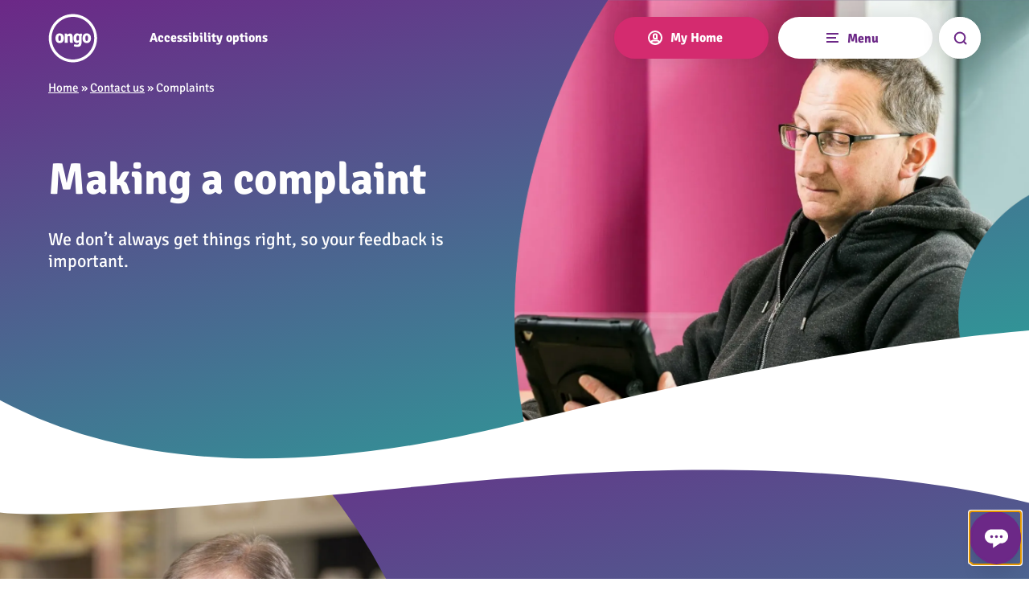

--- FILE ---
content_type: text/html; charset=UTF-8
request_url: https://www.ongo.co.uk/contact-us/complaints/
body_size: 27970
content:
	<!doctype html>
<!--[if lt IE 7]><html class="no-js ie ie6 lt-ie9 lt-ie8 lt-ie7" lang="en-GB"> <![endif]-->
<!--[if IE 7]><html class="no-js ie ie7 lt-ie9 lt-ie8" lang="en-GB"> <![endif]-->
<!--[if IE 8]><html class="no-js ie ie8 lt-ie9" lang="en-GB"> <![endif]-->
<!--[if gt IE 8]><!--><html class="mz_no-js" lang="en-GB"> <!--<![endif]-->
<head>
    <!-- Google Tag Manager -->
<script>(function(w,d,s,l,i){w[l]=w[l]||[];w[l].push({'gtm.start':
new Date().getTime(),event:'gtm.js'});var f=d.getElementsByTagName(s)[0],
j=d.createElement(s),dl=l!='dataLayer'?'&l='+l:'';j.async=true;j.src=
'https://www.googletagmanager.com/gtm.js?id='+i+dl;f.parentNode.insertBefore(j,f);
})(window,document,'script','dataLayer','GTM-5KK6R5');</script>
<!-- End Google Tag Manager -->


    <meta name="viewport" content="width=device-width, initial-scale=1, shrink-to-fit=no">
    <meta name="format-detection" content="telephone=no">
    <meta charset="UTF-8" />
<script type="text/javascript">
/* <![CDATA[ */
var gform;gform||(document.addEventListener("gform_main_scripts_loaded",function(){gform.scriptsLoaded=!0}),document.addEventListener("gform/theme/scripts_loaded",function(){gform.themeScriptsLoaded=!0}),window.addEventListener("DOMContentLoaded",function(){gform.domLoaded=!0}),gform={domLoaded:!1,scriptsLoaded:!1,themeScriptsLoaded:!1,isFormEditor:()=>"function"==typeof InitializeEditor,callIfLoaded:function(o){return!(!gform.domLoaded||!gform.scriptsLoaded||!gform.themeScriptsLoaded&&!gform.isFormEditor()||(gform.isFormEditor()&&console.warn("The use of gform.initializeOnLoaded() is deprecated in the form editor context and will be removed in Gravity Forms 3.1."),o(),0))},initializeOnLoaded:function(o){gform.callIfLoaded(o)||(document.addEventListener("gform_main_scripts_loaded",()=>{gform.scriptsLoaded=!0,gform.callIfLoaded(o)}),document.addEventListener("gform/theme/scripts_loaded",()=>{gform.themeScriptsLoaded=!0,gform.callIfLoaded(o)}),window.addEventListener("DOMContentLoaded",()=>{gform.domLoaded=!0,gform.callIfLoaded(o)}))},hooks:{action:{},filter:{}},addAction:function(o,r,e,t){gform.addHook("action",o,r,e,t)},addFilter:function(o,r,e,t){gform.addHook("filter",o,r,e,t)},doAction:function(o){gform.doHook("action",o,arguments)},applyFilters:function(o){return gform.doHook("filter",o,arguments)},removeAction:function(o,r){gform.removeHook("action",o,r)},removeFilter:function(o,r,e){gform.removeHook("filter",o,r,e)},addHook:function(o,r,e,t,n){null==gform.hooks[o][r]&&(gform.hooks[o][r]=[]);var d=gform.hooks[o][r];null==n&&(n=r+"_"+d.length),gform.hooks[o][r].push({tag:n,callable:e,priority:t=null==t?10:t})},doHook:function(r,o,e){var t;if(e=Array.prototype.slice.call(e,1),null!=gform.hooks[r][o]&&((o=gform.hooks[r][o]).sort(function(o,r){return o.priority-r.priority}),o.forEach(function(o){"function"!=typeof(t=o.callable)&&(t=window[t]),"action"==r?t.apply(null,e):e[0]=t.apply(null,e)})),"filter"==r)return e[0]},removeHook:function(o,r,t,n){var e;null!=gform.hooks[o][r]&&(e=(e=gform.hooks[o][r]).filter(function(o,r,e){return!!(null!=n&&n!=o.tag||null!=t&&t!=o.priority)}),gform.hooks[o][r]=e)}});
/* ]]> */
</script>

    <meta http-equiv="X-UA-Compatible" content="IE=edge">
    <meta name="theme-color" content="#1A1A1A">
    <title>Complaints | Ongo Homes</title>
    
    <link rel="pingback" href="https://www.ongo.co.uk/xmlrpc.php" />

    <link rel="preconnect" href="//connect.facebook.net">
    <link rel="preconnect" href="//platform.twitter.com">
    <link rel="preconnect" href="//apis.google.com">
    <link rel="preconnect" href="//www.googletagmanager.com">
    <link rel="preconnect" href="//www.google-analytics.com">
    <link rel="preconnect" href="//syndication.twitter.com">
    <link rel="preconnect" href="//staticxx.facebook.com">
    <link rel="preconnect" href="//www.google.co.uk">
    <link rel="preconnect" href="//www.google.com">
    <link rel="preconnect" href="//stats.g.doubleclick.net">

    <link rel="dns-prefetch" href="//connect.facebook.net">
    <link rel="dns-prefetch" href="//platform.twitter.com">
    <link rel="dns-prefetch" href="//apis.google.com">
    <link rel="dns-prefetch" href="//www.googletagmanager.com">
    <link rel="dns-prefetch" href="//www.google-analytics.com">
    <link rel="dns-prefetch" href="//syndication.twitter.com">
    <link rel="dns-prefetch" href="//staticxx.facebook.com">
    <link rel="dns-prefetch" href="//www.google.co.uk">
    <link rel="dns-prefetch" href="//www.google.com">
    <link rel="dns-prefetch" href="//stats.g.doubleclick.net">

    <link rel="preload" href="https://www.ongo.co.uk/wp-content/themes/mw-ongo-homes/assets/dist/fonts/signika-v20-latin/signika-v20-latin-700.woff2" as="font" type="font/woff2" crossorigin>
    <link rel="preload" href="https://www.ongo.co.uk/wp-content/themes/mw-ongo-homes/assets/dist/fonts/signika-v20-latin/signika-v20-latin-700.woff2" as="font" type="font/woff2" crossorigin>

    <script type="application/ld+json">
        {
        "@context": "http://schema.org",
        "@type": "WebSite",
        "url": "https://www.ongo.co.uk",
        "potentialAction": {
            "@type": "SearchAction",
            "target": "https://www.ongo.co.uk/?s={search_term_string}",
            "query-input": "required name=search_term_string"
            }
        }
    </script>
    <div style="display: none;">
        NULL

    </div>
        
    <style>
        :root {
            --brand-purple: #6c2887;
            --brand-pink: #d42b6f;
            --brand-light-purple: #f2ecf4;
            --brand-copy: #404040;
            --gradient-primary: #6c2887;
            --gradient-secondary: #25ab9a;
            --button-pink-alt: #9b184d;
            --footer-main-color: rgba(21,3,79,0.36);
            --fallback-image: ;              
            --footer-override: rgba(21,3,79,0.36);
        }
    </style>

    <meta name='robots' content='index, follow, max-image-preview:large, max-snippet:-1, max-video-preview:-1' />

	<!-- This site is optimized with the Yoast SEO plugin v26.6 - https://yoast.com/wordpress/plugins/seo/ -->
	<link rel="canonical" href="https://www.ongo.co.uk/contact-us/complaints/" />
	<meta property="og:locale" content="en_GB" />
	<meta property="og:type" content="article" />
	<meta property="og:title" content="Complaints | Ongo Homes" />
	<meta property="og:description" content="We don&#039;t always get things right, so your feedback is important." />
	<meta property="og:url" content="https://www.ongo.co.uk/contact-us/complaints/" />
	<meta property="og:site_name" content="Ongo Homes" />
	<meta property="article:modified_time" content="2026-01-13T11:12:14+00:00" />
	<meta name="twitter:card" content="summary_large_image" />
	<script type="application/ld+json" class="yoast-schema-graph">{"@context":"https://schema.org","@graph":[{"@type":"WebPage","@id":"https://www.ongo.co.uk/contact-us/complaints/","url":"https://www.ongo.co.uk/contact-us/complaints/","name":"Complaints | Ongo Homes","isPartOf":{"@id":"https://www.ongo.co.uk/#website"},"datePublished":"2023-05-15T15:48:16+00:00","dateModified":"2026-01-13T11:12:14+00:00","breadcrumb":{"@id":"https://www.ongo.co.uk/contact-us/complaints/#breadcrumb"},"inLanguage":"en-GB","potentialAction":[{"@type":"ReadAction","target":["https://www.ongo.co.uk/contact-us/complaints/"]}]},{"@type":"BreadcrumbList","@id":"https://www.ongo.co.uk/contact-us/complaints/#breadcrumb","itemListElement":[{"@type":"ListItem","position":1,"name":"Home","item":"https://www.ongo.co.uk/"},{"@type":"ListItem","position":2,"name":"Contact us","item":"https://www.ongo.co.uk/contact-us/"},{"@type":"ListItem","position":3,"name":"Complaints"}]},{"@type":"WebSite","@id":"https://www.ongo.co.uk/#website","url":"https://www.ongo.co.uk/","name":"Ongo Homes","description":"Ongo Homes","publisher":{"@id":"https://www.ongo.co.uk/#organization"},"potentialAction":[{"@type":"SearchAction","target":{"@type":"EntryPoint","urlTemplate":"https://www.ongo.co.uk/?s={search_term_string}"},"query-input":{"@type":"PropertyValueSpecification","valueRequired":true,"valueName":"search_term_string"}}],"inLanguage":"en-GB"},{"@type":"Organization","@id":"https://www.ongo.co.uk/#organization","name":"Ongo Homes","url":"https://www.ongo.co.uk/","logo":{"@type":"ImageObject","inLanguage":"en-GB","@id":"https://www.ongo.co.uk/#/schema/logo/image/","url":"https://www.ongo.co.uk/wp-content/uploads/2023/05/ongo-header-logo-copy.svg","contentUrl":"https://www.ongo.co.uk/wp-content/uploads/2023/05/ongo-header-logo-copy.svg","width":1,"height":1,"caption":"Ongo Homes"},"image":{"@id":"https://www.ongo.co.uk/#/schema/logo/image/"}}]}</script>
	<!-- / Yoast SEO plugin. -->


<link rel='dns-prefetch' href='//ajax.googleapis.com' />
<link rel='dns-prefetch' href='//cdn.lordicon.com' />
<link href='//hb.wpmucdn.com' rel='preconnect' />
<style id='wp-img-auto-sizes-contain-inline-css' type='text/css'>
img:is([sizes=auto i],[sizes^="auto," i]){contain-intrinsic-size:3000px 1500px}
/*# sourceURL=wp-img-auto-sizes-contain-inline-css */
</style>
<style id='wp-block-library-inline-css' type='text/css'>
:root{--wp-block-synced-color:#7a00df;--wp-block-synced-color--rgb:122,0,223;--wp-bound-block-color:var(--wp-block-synced-color);--wp-editor-canvas-background:#ddd;--wp-admin-theme-color:#007cba;--wp-admin-theme-color--rgb:0,124,186;--wp-admin-theme-color-darker-10:#006ba1;--wp-admin-theme-color-darker-10--rgb:0,107,160.5;--wp-admin-theme-color-darker-20:#005a87;--wp-admin-theme-color-darker-20--rgb:0,90,135;--wp-admin-border-width-focus:2px}@media (min-resolution:192dpi){:root{--wp-admin-border-width-focus:1.5px}}.wp-element-button{cursor:pointer}:root .has-very-light-gray-background-color{background-color:#eee}:root .has-very-dark-gray-background-color{background-color:#313131}:root .has-very-light-gray-color{color:#eee}:root .has-very-dark-gray-color{color:#313131}:root .has-vivid-green-cyan-to-vivid-cyan-blue-gradient-background{background:linear-gradient(135deg,#00d084,#0693e3)}:root .has-purple-crush-gradient-background{background:linear-gradient(135deg,#34e2e4,#4721fb 50%,#ab1dfe)}:root .has-hazy-dawn-gradient-background{background:linear-gradient(135deg,#faaca8,#dad0ec)}:root .has-subdued-olive-gradient-background{background:linear-gradient(135deg,#fafae1,#67a671)}:root .has-atomic-cream-gradient-background{background:linear-gradient(135deg,#fdd79a,#004a59)}:root .has-nightshade-gradient-background{background:linear-gradient(135deg,#330968,#31cdcf)}:root .has-midnight-gradient-background{background:linear-gradient(135deg,#020381,#2874fc)}:root{--wp--preset--font-size--normal:16px;--wp--preset--font-size--huge:42px}.has-regular-font-size{font-size:1em}.has-larger-font-size{font-size:2.625em}.has-normal-font-size{font-size:var(--wp--preset--font-size--normal)}.has-huge-font-size{font-size:var(--wp--preset--font-size--huge)}.has-text-align-center{text-align:center}.has-text-align-left{text-align:left}.has-text-align-right{text-align:right}.has-fit-text{white-space:nowrap!important}#end-resizable-editor-section{display:none}.aligncenter{clear:both}.items-justified-left{justify-content:flex-start}.items-justified-center{justify-content:center}.items-justified-right{justify-content:flex-end}.items-justified-space-between{justify-content:space-between}.screen-reader-text{border:0;clip-path:inset(50%);height:1px;margin:-1px;overflow:hidden;padding:0;position:absolute;width:1px;word-wrap:normal!important}.screen-reader-text:focus{background-color:#ddd;clip-path:none;color:#444;display:block;font-size:1em;height:auto;left:5px;line-height:normal;padding:15px 23px 14px;text-decoration:none;top:5px;width:auto;z-index:100000}html :where(.has-border-color){border-style:solid}html :where([style*=border-top-color]){border-top-style:solid}html :where([style*=border-right-color]){border-right-style:solid}html :where([style*=border-bottom-color]){border-bottom-style:solid}html :where([style*=border-left-color]){border-left-style:solid}html :where([style*=border-width]){border-style:solid}html :where([style*=border-top-width]){border-top-style:solid}html :where([style*=border-right-width]){border-right-style:solid}html :where([style*=border-bottom-width]){border-bottom-style:solid}html :where([style*=border-left-width]){border-left-style:solid}html :where(img[class*=wp-image-]){height:auto;max-width:100%}:where(figure){margin:0 0 1em}html :where(.is-position-sticky){--wp-admin--admin-bar--position-offset:var(--wp-admin--admin-bar--height,0px)}@media screen and (max-width:600px){html :where(.is-position-sticky){--wp-admin--admin-bar--position-offset:0px}}

/*# sourceURL=wp-block-library-inline-css */
</style><style id='wp-block-columns-inline-css' type='text/css'>
.wp-block-columns{box-sizing:border-box;display:flex;flex-wrap:wrap!important}@media (min-width:782px){.wp-block-columns{flex-wrap:nowrap!important}}.wp-block-columns{align-items:normal!important}.wp-block-columns.are-vertically-aligned-top{align-items:flex-start}.wp-block-columns.are-vertically-aligned-center{align-items:center}.wp-block-columns.are-vertically-aligned-bottom{align-items:flex-end}@media (max-width:781px){.wp-block-columns:not(.is-not-stacked-on-mobile)>.wp-block-column{flex-basis:100%!important}}@media (min-width:782px){.wp-block-columns:not(.is-not-stacked-on-mobile)>.wp-block-column{flex-basis:0;flex-grow:1}.wp-block-columns:not(.is-not-stacked-on-mobile)>.wp-block-column[style*=flex-basis]{flex-grow:0}}.wp-block-columns.is-not-stacked-on-mobile{flex-wrap:nowrap!important}.wp-block-columns.is-not-stacked-on-mobile>.wp-block-column{flex-basis:0;flex-grow:1}.wp-block-columns.is-not-stacked-on-mobile>.wp-block-column[style*=flex-basis]{flex-grow:0}:where(.wp-block-columns){margin-bottom:1.75em}:where(.wp-block-columns.has-background){padding:1.25em 2.375em}.wp-block-column{flex-grow:1;min-width:0;overflow-wrap:break-word;word-break:break-word}.wp-block-column.is-vertically-aligned-top{align-self:flex-start}.wp-block-column.is-vertically-aligned-center{align-self:center}.wp-block-column.is-vertically-aligned-bottom{align-self:flex-end}.wp-block-column.is-vertically-aligned-stretch{align-self:stretch}.wp-block-column.is-vertically-aligned-bottom,.wp-block-column.is-vertically-aligned-center,.wp-block-column.is-vertically-aligned-top{width:100%}
/*# sourceURL=https://www.ongo.co.uk/wp-includes/blocks/columns/style.min.css */
</style>
<style id='wp-block-paragraph-inline-css' type='text/css'>
.is-small-text{font-size:.875em}.is-regular-text{font-size:1em}.is-large-text{font-size:2.25em}.is-larger-text{font-size:3em}.has-drop-cap:not(:focus):first-letter{float:left;font-size:8.4em;font-style:normal;font-weight:100;line-height:.68;margin:.05em .1em 0 0;text-transform:uppercase}body.rtl .has-drop-cap:not(:focus):first-letter{float:none;margin-left:.1em}p.has-drop-cap.has-background{overflow:hidden}:root :where(p.has-background){padding:1.25em 2.375em}:where(p.has-text-color:not(.has-link-color)) a{color:inherit}p.has-text-align-left[style*="writing-mode:vertical-lr"],p.has-text-align-right[style*="writing-mode:vertical-rl"]{rotate:180deg}
/*# sourceURL=https://www.ongo.co.uk/wp-includes/blocks/paragraph/style.min.css */
</style>
<style id='wp-block-spacer-inline-css' type='text/css'>
.wp-block-spacer{clear:both}
/*# sourceURL=https://www.ongo.co.uk/wp-includes/blocks/spacer/style.min.css */
</style>
<style id='global-styles-inline-css' type='text/css'>
:root{--wp--preset--aspect-ratio--square: 1;--wp--preset--aspect-ratio--4-3: 4/3;--wp--preset--aspect-ratio--3-4: 3/4;--wp--preset--aspect-ratio--3-2: 3/2;--wp--preset--aspect-ratio--2-3: 2/3;--wp--preset--aspect-ratio--16-9: 16/9;--wp--preset--aspect-ratio--9-16: 9/16;--wp--preset--color--black: #000000;--wp--preset--color--cyan-bluish-gray: #abb8c3;--wp--preset--color--white: #ffffff;--wp--preset--color--pale-pink: #f78da7;--wp--preset--color--vivid-red: #cf2e2e;--wp--preset--color--luminous-vivid-orange: #ff6900;--wp--preset--color--luminous-vivid-amber: #fcb900;--wp--preset--color--light-green-cyan: #7bdcb5;--wp--preset--color--vivid-green-cyan: #00d084;--wp--preset--color--pale-cyan-blue: #8ed1fc;--wp--preset--color--vivid-cyan-blue: #0693e3;--wp--preset--color--vivid-purple: #9b51e0;--wp--preset--gradient--vivid-cyan-blue-to-vivid-purple: linear-gradient(135deg,rgb(6,147,227) 0%,rgb(155,81,224) 100%);--wp--preset--gradient--light-green-cyan-to-vivid-green-cyan: linear-gradient(135deg,rgb(122,220,180) 0%,rgb(0,208,130) 100%);--wp--preset--gradient--luminous-vivid-amber-to-luminous-vivid-orange: linear-gradient(135deg,rgb(252,185,0) 0%,rgb(255,105,0) 100%);--wp--preset--gradient--luminous-vivid-orange-to-vivid-red: linear-gradient(135deg,rgb(255,105,0) 0%,rgb(207,46,46) 100%);--wp--preset--gradient--very-light-gray-to-cyan-bluish-gray: linear-gradient(135deg,rgb(238,238,238) 0%,rgb(169,184,195) 100%);--wp--preset--gradient--cool-to-warm-spectrum: linear-gradient(135deg,rgb(74,234,220) 0%,rgb(151,120,209) 20%,rgb(207,42,186) 40%,rgb(238,44,130) 60%,rgb(251,105,98) 80%,rgb(254,248,76) 100%);--wp--preset--gradient--blush-light-purple: linear-gradient(135deg,rgb(255,206,236) 0%,rgb(152,150,240) 100%);--wp--preset--gradient--blush-bordeaux: linear-gradient(135deg,rgb(254,205,165) 0%,rgb(254,45,45) 50%,rgb(107,0,62) 100%);--wp--preset--gradient--luminous-dusk: linear-gradient(135deg,rgb(255,203,112) 0%,rgb(199,81,192) 50%,rgb(65,88,208) 100%);--wp--preset--gradient--pale-ocean: linear-gradient(135deg,rgb(255,245,203) 0%,rgb(182,227,212) 50%,rgb(51,167,181) 100%);--wp--preset--gradient--electric-grass: linear-gradient(135deg,rgb(202,248,128) 0%,rgb(113,206,126) 100%);--wp--preset--gradient--midnight: linear-gradient(135deg,rgb(2,3,129) 0%,rgb(40,116,252) 100%);--wp--preset--font-size--small: 13px;--wp--preset--font-size--medium: 20px;--wp--preset--font-size--large: 36px;--wp--preset--font-size--x-large: 42px;--wp--preset--spacing--20: 0.44rem;--wp--preset--spacing--30: 0.67rem;--wp--preset--spacing--40: 1rem;--wp--preset--spacing--50: 1.5rem;--wp--preset--spacing--60: 2.25rem;--wp--preset--spacing--70: 3.38rem;--wp--preset--spacing--80: 5.06rem;--wp--preset--shadow--natural: 6px 6px 9px rgba(0, 0, 0, 0.2);--wp--preset--shadow--deep: 12px 12px 50px rgba(0, 0, 0, 0.4);--wp--preset--shadow--sharp: 6px 6px 0px rgba(0, 0, 0, 0.2);--wp--preset--shadow--outlined: 6px 6px 0px -3px rgb(255, 255, 255), 6px 6px rgb(0, 0, 0);--wp--preset--shadow--crisp: 6px 6px 0px rgb(0, 0, 0);}:where(.is-layout-flex){gap: 0.5em;}:where(.is-layout-grid){gap: 0.5em;}body .is-layout-flex{display: flex;}.is-layout-flex{flex-wrap: wrap;align-items: center;}.is-layout-flex > :is(*, div){margin: 0;}body .is-layout-grid{display: grid;}.is-layout-grid > :is(*, div){margin: 0;}:where(.wp-block-columns.is-layout-flex){gap: 2em;}:where(.wp-block-columns.is-layout-grid){gap: 2em;}:where(.wp-block-post-template.is-layout-flex){gap: 1.25em;}:where(.wp-block-post-template.is-layout-grid){gap: 1.25em;}.has-black-color{color: var(--wp--preset--color--black) !important;}.has-cyan-bluish-gray-color{color: var(--wp--preset--color--cyan-bluish-gray) !important;}.has-white-color{color: var(--wp--preset--color--white) !important;}.has-pale-pink-color{color: var(--wp--preset--color--pale-pink) !important;}.has-vivid-red-color{color: var(--wp--preset--color--vivid-red) !important;}.has-luminous-vivid-orange-color{color: var(--wp--preset--color--luminous-vivid-orange) !important;}.has-luminous-vivid-amber-color{color: var(--wp--preset--color--luminous-vivid-amber) !important;}.has-light-green-cyan-color{color: var(--wp--preset--color--light-green-cyan) !important;}.has-vivid-green-cyan-color{color: var(--wp--preset--color--vivid-green-cyan) !important;}.has-pale-cyan-blue-color{color: var(--wp--preset--color--pale-cyan-blue) !important;}.has-vivid-cyan-blue-color{color: var(--wp--preset--color--vivid-cyan-blue) !important;}.has-vivid-purple-color{color: var(--wp--preset--color--vivid-purple) !important;}.has-black-background-color{background-color: var(--wp--preset--color--black) !important;}.has-cyan-bluish-gray-background-color{background-color: var(--wp--preset--color--cyan-bluish-gray) !important;}.has-white-background-color{background-color: var(--wp--preset--color--white) !important;}.has-pale-pink-background-color{background-color: var(--wp--preset--color--pale-pink) !important;}.has-vivid-red-background-color{background-color: var(--wp--preset--color--vivid-red) !important;}.has-luminous-vivid-orange-background-color{background-color: var(--wp--preset--color--luminous-vivid-orange) !important;}.has-luminous-vivid-amber-background-color{background-color: var(--wp--preset--color--luminous-vivid-amber) !important;}.has-light-green-cyan-background-color{background-color: var(--wp--preset--color--light-green-cyan) !important;}.has-vivid-green-cyan-background-color{background-color: var(--wp--preset--color--vivid-green-cyan) !important;}.has-pale-cyan-blue-background-color{background-color: var(--wp--preset--color--pale-cyan-blue) !important;}.has-vivid-cyan-blue-background-color{background-color: var(--wp--preset--color--vivid-cyan-blue) !important;}.has-vivid-purple-background-color{background-color: var(--wp--preset--color--vivid-purple) !important;}.has-black-border-color{border-color: var(--wp--preset--color--black) !important;}.has-cyan-bluish-gray-border-color{border-color: var(--wp--preset--color--cyan-bluish-gray) !important;}.has-white-border-color{border-color: var(--wp--preset--color--white) !important;}.has-pale-pink-border-color{border-color: var(--wp--preset--color--pale-pink) !important;}.has-vivid-red-border-color{border-color: var(--wp--preset--color--vivid-red) !important;}.has-luminous-vivid-orange-border-color{border-color: var(--wp--preset--color--luminous-vivid-orange) !important;}.has-luminous-vivid-amber-border-color{border-color: var(--wp--preset--color--luminous-vivid-amber) !important;}.has-light-green-cyan-border-color{border-color: var(--wp--preset--color--light-green-cyan) !important;}.has-vivid-green-cyan-border-color{border-color: var(--wp--preset--color--vivid-green-cyan) !important;}.has-pale-cyan-blue-border-color{border-color: var(--wp--preset--color--pale-cyan-blue) !important;}.has-vivid-cyan-blue-border-color{border-color: var(--wp--preset--color--vivid-cyan-blue) !important;}.has-vivid-purple-border-color{border-color: var(--wp--preset--color--vivid-purple) !important;}.has-vivid-cyan-blue-to-vivid-purple-gradient-background{background: var(--wp--preset--gradient--vivid-cyan-blue-to-vivid-purple) !important;}.has-light-green-cyan-to-vivid-green-cyan-gradient-background{background: var(--wp--preset--gradient--light-green-cyan-to-vivid-green-cyan) !important;}.has-luminous-vivid-amber-to-luminous-vivid-orange-gradient-background{background: var(--wp--preset--gradient--luminous-vivid-amber-to-luminous-vivid-orange) !important;}.has-luminous-vivid-orange-to-vivid-red-gradient-background{background: var(--wp--preset--gradient--luminous-vivid-orange-to-vivid-red) !important;}.has-very-light-gray-to-cyan-bluish-gray-gradient-background{background: var(--wp--preset--gradient--very-light-gray-to-cyan-bluish-gray) !important;}.has-cool-to-warm-spectrum-gradient-background{background: var(--wp--preset--gradient--cool-to-warm-spectrum) !important;}.has-blush-light-purple-gradient-background{background: var(--wp--preset--gradient--blush-light-purple) !important;}.has-blush-bordeaux-gradient-background{background: var(--wp--preset--gradient--blush-bordeaux) !important;}.has-luminous-dusk-gradient-background{background: var(--wp--preset--gradient--luminous-dusk) !important;}.has-pale-ocean-gradient-background{background: var(--wp--preset--gradient--pale-ocean) !important;}.has-electric-grass-gradient-background{background: var(--wp--preset--gradient--electric-grass) !important;}.has-midnight-gradient-background{background: var(--wp--preset--gradient--midnight) !important;}.has-small-font-size{font-size: var(--wp--preset--font-size--small) !important;}.has-medium-font-size{font-size: var(--wp--preset--font-size--medium) !important;}.has-large-font-size{font-size: var(--wp--preset--font-size--large) !important;}.has-x-large-font-size{font-size: var(--wp--preset--font-size--x-large) !important;}
:where(.wp-block-columns.is-layout-flex){gap: 2em;}:where(.wp-block-columns.is-layout-grid){gap: 2em;}
/*# sourceURL=global-styles-inline-css */
</style>
<style id='core-block-supports-inline-css' type='text/css'>
.wp-container-core-columns-is-layout-9d6595d7{flex-wrap:nowrap;}
/*# sourceURL=core-block-supports-inline-css */
</style>

<style id='classic-theme-styles-inline-css' type='text/css'>
/*! This file is auto-generated */
.wp-block-button__link{color:#fff;background-color:#32373c;border-radius:9999px;box-shadow:none;text-decoration:none;padding:calc(.667em + 2px) calc(1.333em + 2px);font-size:1.125em}.wp-block-file__button{background:#32373c;color:#fff;text-decoration:none}
/*# sourceURL=/wp-includes/css/classic-themes.min.css */
</style>
<link rel='stylesheet' id='gravity-forms-power-automate-css' href='https://www.ongo.co.uk/wp-content/plugins/gravity-forms-power-automate/public/css/gravity-forms-power-automate-public.css?ver=2.0.0'  media='all' />
<link rel='stylesheet' id='mw-styles-css' href='https://www.ongo.co.uk/wp-content/themes/mw-ongo-homes/assets/dist/css/styles.css?id=86afc0a98f45662b000f963828b45930&#038;ver=6.9'  media='screen' />
<script  defer="defer" src="https://www.ongo.co.uk/wp-content/plugins/stop-user-enumeration/frontend/js/frontend.js?ver=1.7.7" id="stop-user-enumeration-js" defer="defer" data-wp-strategy="defer"></script>
<script  defer="defer" src="//ajax.googleapis.com/ajax/libs/jquery/3.5.1/jquery.min.js" id="jquery-js"></script>
<script  defer="defer" src="https://www.ongo.co.uk/wp-content/plugins/gravity-forms-power-automate/public/js/gravity-forms-power-automate-public.js?ver=2.0.0" id="gravity-forms-power-automate-js"></script>
<script type="application/ld+json">{"@context":"http:\/\/schema.org","@type":"Organization","name":"Ongo Homes","url":"https:\/\/www.ongo.co.uk","address":[{"@type":"PostalAddress","streetAddress":"Ongo House, High Street","addressLocality":"Scunthorpe","postalCode":"DN15 6AT"}],"logo":"https:\/\/www.ongo.co.uk\/wp-content\/uploads\/2023\/05\/ongo-header-logo.svg","email":"enquiries@ongo.co.uk","sameAs":["https:\/\/www.facebook.com\/OngoHomes\/","https:\/\/www.youtube.com\/channel\/UCXyyiFtmnaoi4fgpoue76iw","https:\/\/uk.linkedin.com\/company\/ongo"]}</script>            <script src="//api.reciteme.com/asset/js?key=46e2eb810c56156b8b0bce4bd685b57268778fd9"></script>
        
            <script type="text/javascript">
                var serviceUrl = "//api.reciteme.com/asset/js?key=";
                var serviceKey = "46e2eb810c56156b8b0bce4bd685b57268778fd9";
                var options = {};  // Options can be added as needed
                var autoLoad = false;
                var enableFragment = "#reciteEnable";
                var loaded=[],frag=!1;window.location.hash===enableFragment&&(frag=!0);function loadScript(c,b){var a=document.createElement("script");a.type="text/javascript";a.readyState?a.onreadystatechange=function(){if("loaded"==a.readyState||"complete"==a.readyState)a.onreadystatechange=null,void 0!=b&&b()}:void 0!=b&&(a.onload=function(){b()});a.src=c;document.getElementsByTagName("head")[0].appendChild(a)}function _rc(c){c+="=";for(var b=document.cookie.split(";"),a=0;a<b.length;a++){for(var d=b[a];" "==d.charAt(0);)d=d.substring(1,d.length);if(0==d.indexOf(c))return d.substring(c.length,d.length)}return null}function loadService(c){for(var b=serviceUrl+serviceKey,a=0;a<loaded.length;a++)if(loaded[a]==b)return;loaded.push(b);loadScript(serviceUrl+serviceKey,function(){"function"===typeof _reciteLoaded&&_reciteLoaded();"function"==typeof c&&c();Recite.load(options);Recite.Event.subscribe("Recite:load",function(){Recite.enable()})})}"true"==_rc("Recite.Persist")&&loadService();if(autoLoad&&"false"!=_rc("Recite.Persist")||frag)document.addEventListener?document.addEventListener("DOMContentLoaded",function(c){loadService()}):loadService();
            </script>
        
          <link rel="icon" href="https://www.ongo.co.uk/wp-content/uploads/2023/05/cropped-Ongo-Favicon-32x32.png" sizes="32x32" />
<link rel="icon" href="https://www.ongo.co.uk/wp-content/uploads/2023/05/cropped-Ongo-Favicon-192x192.png" sizes="192x192" />
<link rel="apple-touch-icon" href="https://www.ongo.co.uk/wp-content/uploads/2023/05/cropped-Ongo-Favicon-180x180.png" />
<meta name="msapplication-TileImage" content="https://www.ongo.co.uk/wp-content/uploads/2023/05/cropped-Ongo-Favicon-270x270.png" />
			</head>

	<body class="wp-singular page-template-default page page-id-422 page-parent page-child parent-pageid-420 wp-theme-mw-ongo-homes swoosh" data-template="base.twig">
		<!-- Google Tag Manager (noscript) -->
<noscript><iframe src="https://www.googletagmanager.com/ns.html?id=GTM-5KK6R5"
height="0" width="0" style="display:none;visibility:hidden"></iframe></noscript>
<!-- End Google Tag Manager (noscript) -->


					<svg xmlns="http://www.w3.org/2000/svg" style="display: none;">
	<symbol id="search-icon" viewbox="0 0 19 20">
		<path d="M13.3904681,12.1192012 C15.7997129,9.03775559 15.3943478,4.61343616 12.4652596,2.02109934 C9.53617148,-0.571237484 5.09538185,-0.43592015 2.32956603,2.3299487 C-0.436249798,5.09581755 -0.571481998,9.53660977 2.02091098,12.4656482 C4.61330395,15.3946867 9.03763115,15.799967 12.1190306,13.3906631 L15.5277338,16.799205 C15.7545442,17.0279057 16.0863695,17.1177999 16.3976058,17.0348606 C16.7088421,16.9519212 16.9519302,16.708822 17.0348553,16.3975819 C17.1177804,16.0863419 17.027871,15.7545206 16.79916,15.5277206 L13.3904681,12.1192012 Z M7.5740775,13.1627306 C5.31370734,13.1627306 3.27588343,11.801194 2.41084727,9.7128967 C1.5458111,7.62459938 2.02391839,5.2208437 3.62222671,3.62250588 C5.22053503,2.02416807 7.62428189,1.54601642 9.71259518,2.41101405 C11.8009085,3.27601168 13.1625244,5.31381046 13.1625244,7.57418062 C13.1590907,10.6591879 10.6590847,13.1592401 7.5740775,13.1627306 Z" id="Search-"></path>
	</symbol>
	<symbol id="facebook-icon" viewbox="0 0 24 24">
		<path d="M9 8h-3v4h3v12h5v-12h3.642l.358-4h-4v-1.667c0-.955.192-1.333 1.115-1.333h2.885v-5h-3.808c-3.596 0-5.192 1.583-5.192 4.615v3.385z"/>
	</symbol>
	<symbol id="twitter-icon" viewbox="0 0 18 16.8470213">
		<path d="M0.0437992952,0 L6.99338815,9.29209599 L0,16.8470213 L1.57405605,16.8470213 L7.69689545,10.2324215 L12.6437993,16.8470213 L18,16.8470213 L10.6592381,7.03235442 L17.1687196,0 L15.5946635,0 L9.95603289,6.0917268 L5.4,0 L0.0437992952,0 Z M2.35851653,1.15932203 L4.81913073,1.15932203 L15.6849807,15.6876993 L13.2243665,15.6876993 L2.35851653,1.15932203 Z"></path>
	</symbol>
	<symbol id="instagram-icon" viewbox="0 0 24 24">
		<path d="M12 2.163c3.204 0 3.584.012 4.85.07 3.252.148 4.771 1.691 4.919 4.919.058 1.265.069 1.645.069 4.849 0 3.205-.012 3.584-.069 4.849-.149 3.225-1.664 4.771-4.919 4.919-1.266.058-1.644.07-4.85.07-3.204 0-3.584-.012-4.849-.07-3.26-.149-4.771-1.699-4.919-4.92-.058-1.265-.07-1.644-.07-4.849 0-3.204.013-3.583.07-4.849.149-3.227 1.664-4.771 4.919-4.919 1.266-.057 1.645-.069 4.849-.069zm0-2.163c-3.259 0-3.667.014-4.947.072-4.358.2-6.78 2.618-6.98 6.98-.059 1.281-.073 1.689-.073 4.948 0 3.259.014 3.668.072 4.948.2 4.358 2.618 6.78 6.98 6.98 1.281.058 1.689.072 4.948.072 3.259 0 3.668-.014 4.948-.072 4.354-.2 6.782-2.618 6.979-6.98.059-1.28.073-1.689.073-4.948 0-3.259-.014-3.667-.072-4.947-.196-4.354-2.617-6.78-6.979-6.98-1.281-.059-1.69-.073-4.949-.073zm0 5.838c-3.403 0-6.162 2.759-6.162 6.162s2.759 6.163 6.162 6.163 6.162-2.759 6.162-6.163c0-3.403-2.759-6.162-6.162-6.162zm0 10.162c-2.209 0-4-1.79-4-4 0-2.209 1.791-4 4-4s4 1.791 4 4c0 2.21-1.791 4-4 4zm6.406-11.845c-.796 0-1.441.645-1.441 1.44s.645 1.44 1.441 1.44c.795 0 1.439-.645 1.439-1.44s-.644-1.44-1.439-1.44z"/>
	</symbol>
	<symbol id="linkedin-icon" viewbox="0 0 24 24">
		<path d="M4.98 3.5c0 1.381-1.11 2.5-2.48 2.5s-2.48-1.119-2.48-2.5c0-1.38 1.11-2.5 2.48-2.5s2.48 1.12 2.48 2.5zm.02 4.5h-5v16h5v-16zm7.982 0h-4.968v16h4.969v-8.399c0-4.67 6.029-5.052 6.029 0v8.399h4.988v-10.131c0-7.88-8.922-7.593-11.018-3.714v-2.155z"/>
	</symbol>
	<symbol id="youtube-icon" viewbox="0 0 24 24">
		<path d="M19.615 3.184c-3.604-.246-11.631-.245-15.23 0-3.897.266-4.356 2.62-4.385 8.816.029 6.185.484 8.549 4.385 8.816 3.6.245 11.626.246 15.23 0 3.897-.266 4.356-2.62 4.385-8.816-.029-6.185-.484-8.549-4.385-8.816zm-10.615 12.816v-8l8 3.993-8 4.007z"/>
	</symbol>
	<symbol id="whatsapp-icon" viewbox="0 0 24 24">
		<path d="m17.507 14.307-.009.075c-2.199-1.096-2.429-1.242-2.713-.816-.197.295-.771.964-.944 1.162-.175.195-.349.21-.646.075-.3-.15-1.263-.465-2.403-1.485-.888-.795-1.484-1.77-1.66-2.07-.293-.506.32-.578.878-1.634.1-.21.049-.375-.025-.524-.075-.15-.672-1.62-.922-2.206-.24-.584-.487-.51-.672-.51-.576-.05-.997-.042-1.368.344-1.614 1.774-1.207 3.604.174 5.55 2.714 3.552 4.16 4.206 6.804 5.114.714.227 1.365.195 1.88.121.574-.091 1.767-.721 2.016-1.426.255-.705.255-1.29.18-1.425-.074-.135-.27-.21-.57-.345z"/><path d="m20.52 3.449c-7.689-7.433-20.414-2.042-20.419 8.444 0 2.096.549 4.14 1.595 5.945l-1.696 6.162 6.335-1.652c7.905 4.27 17.661-1.4 17.665-10.449 0-3.176-1.24-6.165-3.495-8.411zm1.482 8.417c-.006 7.633-8.385 12.4-15.012 8.504l-.36-.214-3.75.975 1.005-3.645-.239-.375c-4.124-6.565.614-15.145 8.426-15.145 2.654 0 5.145 1.035 7.021 2.91 1.875 1.859 2.909 4.35 2.909 6.99z"/>
	</symbol>
	<symbol id="pinterest-icon" viewbox="0 0 50 50">
		<path d="M 25 2 C 12.309295 2 2 12.309295 2 25 C 2 37.690705 12.309295 48 25 48 C 37.690705 48 48 37.690705 48 25 C 48 12.309295 37.690705 2 25 2 z M 25 4 C 36.609825 4 46 13.390175 46 25 C 46 36.609825 36.609825 46 25 46 C 22.876355 46 20.82771 45.682142 18.896484 45.097656 C 19.75673 43.659418 20.867347 41.60359 21.308594 39.90625 C 21.570728 38.899887 22.648438 34.794922 22.648438 34.794922 C 23.348841 36.132057 25.395277 37.263672 27.574219 37.263672 C 34.058123 37.263672 38.732422 31.300682 38.732422 23.890625 C 38.732422 16.78653 32.935409 11.472656 25.476562 11.472656 C 16.196831 11.472656 11.271484 17.700825 11.271484 24.482422 C 11.271484 27.636307 12.94892 31.562193 15.634766 32.8125 C 16.041611 33.001865 16.260073 32.919834 16.353516 32.525391 C 16.425459 32.226044 16.788267 30.766792 16.951172 30.087891 C 17.003269 29.871239 16.978043 29.68405 16.802734 29.470703 C 15.913793 28.392399 15.201172 26.4118 15.201172 24.564453 C 15.201172 19.822048 18.791452 15.232422 24.908203 15.232422 C 30.18976 15.232422 33.888672 18.832872 33.888672 23.980469 C 33.888672 29.796219 30.95207 33.826172 27.130859 33.826172 C 25.020554 33.826172 23.440361 32.080359 23.947266 29.939453 C 24.555054 27.38426 25.728516 24.626944 25.728516 22.78125 C 25.728516 21.130713 24.842754 19.753906 23.007812 19.753906 C 20.850369 19.753906 19.117188 21.984457 19.117188 24.974609 C 19.117187 26.877359 19.761719 28.166016 19.761719 28.166016 C 19.761719 28.166016 17.630543 37.176514 17.240234 38.853516 C 16.849091 40.52931 16.953851 42.786365 17.115234 44.466797 C 9.421139 41.352465 4 33.819328 4 25 C 4 13.390175 13.390175 4 25 4 z"/>
	</symbol>
	<symbol id="calendar-icon" viewbox="0 0 12 13">
		<path d="M11 1.392H9.375v-.75a.375.375 0 1 0-.75 0v.75h-2.25v-.75a.375.375 0 1 0-.75 0v.75h-2.25v-.75a.375.375 0 1 0-.75 0v.75H1a1 1 0 0 0-1 1v8.875a1 1 0 0 0 1 1h10a1 1 0 0 0 1-1V2.392a1 1 0 0 0-1-1Zm.25 9.875a.25.25 0 0 1-.25.25H1a.25.25 0 0 1-.25-.25V2.392a.25.25 0 0 1 .25-.25h1.625v.75a.375.375 0 1 0 .75 0v-.75h2.25v.75a.375.375 0 1 0 .75 0v-.75h2.25v.75a.375.375 0 1 0 .75 0v-.75H11a.25.25 0 0 1 .25.25v8.875Zm-8.625-6.5h1.5v1.125h-1.5V4.767Zm0 1.875h1.5v1.125h-1.5V6.642Zm0 1.875h1.5v1.125h-1.5V8.517Zm2.625 0h1.5v1.125h-1.5V8.517Zm0-1.875h1.5v1.125h-1.5V6.642Zm0-1.875h1.5v1.125h-1.5V4.767Zm2.625 3.75h1.5v1.125h-1.5V8.517Zm0-1.875h1.5v1.125h-1.5V6.642Zm0-1.875h1.5v1.125h-1.5V4.767Z"/>
	</symbol>

	<svg id="arrow-icon-primary" width="10.8071679px" height="10.8071679px" viewbox="0 0 10.8071679 10.8071679" version="1.1" xmlns="http://www.w3.org/2000/svg" xmlns:xlink="http://www.w3.org/1999/xlink">
		<title>Group 6</title>
		<g stroke="none" stroke-width="1" fill="none" fill-rule="evenodd" stroke-linecap="round" stroke-linejoin="round">
			<g transform="translate(-364.396416, -1073.537728)" stroke="#6c2887" stroke-width="1.5">
				<g id="Group-6" transform="translate(365.146416, 1074.215932)">
					<polyline id="path513" transform="translate(4.653584, 4.725380) scale(-1, 1) rotate(-450.000000) translate(-4.653584, -4.725380) " points="-2.54425949e-16 0.0717962708 9.30716794 0.0717962708 9.30716794 9.37896421"></polyline>
					<g id="g515" transform="translate(4.785979, 4.521189) scale(-1, 1) rotate(-450.000000) translate(-4.785979, -4.521189) translate(0.264790, 0.000000)">
						<line x1="8.97058176" y1="-1.1079433e-13" x2="0.270756977" y2="8.69982478" id="path517"></line>
					</g>
				</g>
			</g>
		</g>
	</svg>

	<svg id="arrow-icon-white" width="10.8071679px" height="10.8071679px" viewbox="0 0 10.8071679 10.8071679" version="1.1" xmlns="http://www.w3.org/2000/svg" xmlns:xlink="http://www.w3.org/1999/xlink">
		<title>Group 6</title>
		<g stroke="none" stroke-width="1" fill="none" fill-rule="evenodd" stroke-linecap="round" stroke-linejoin="round">
			<g transform="translate(-364.396416, -1073.537728)" stroke="#ffffff" stroke-width="1.5">
				<g id="Group-6" transform="translate(365.146416, 1074.215932)">
					<polyline id="path513" transform="translate(4.653584, 4.725380) scale(-1, 1) rotate(-450.000000) translate(-4.653584, -4.725380) " points="-2.54425949e-16 0.0717962708 9.30716794 0.0717962708 9.30716794 9.37896421"></polyline>
					<g id="g515" transform="translate(4.785979, 4.521189) scale(-1, 1) rotate(-450.000000) translate(-4.785979, -4.521189) translate(0.264790, 0.000000)">
						<line x1="8.97058176" y1="-1.1079433e-13" x2="0.270756977" y2="8.69982478" id="path517"></line>
					</g>
				</g>
			</g>
		</g>
	</svg>

	<symbol id="search-primary" width="17px" height="17px" viewbox="0 0 17 17" version="1.1" xmlns="http://www.w3.org/2000/svg" xmlns:xlink="http://www.w3.org/1999/xlink">
		<title>3247A131-3E41-4561-BE44-7277E8F7E05F</title>
		<g  stroke="none" stroke-width="1" fill="none" fill-rule="evenodd">
			<g id="Ongo-Homes---Hero-and-Footer-components" transform="translate(-1301.000000, -474.000000)" stroke="#6c2887" stroke-width="2">
				<g id="Group-7-Copy" transform="translate(1302.700000, 475.500000)">
					<line x1="11.5228683" y1="11.5532061" x2="13.8669952" y2="13.9048894" id="Line-2" stroke-linecap="round" stroke-linejoin="round"></line>
					<ellipse id="Oval" cx="6.34746588" cy="6.36452389" rx="6.34746588" ry="6.36452389"></ellipse>
				</g>
			</g>
		</g>
	</symbol>

	<symbol id="home-icon" xmlns="http://www.w3.org/2000/svg" width="18" height="18">
		<g fill="none" fill-rule="evenodd" stroke-width="2"><path d="M8.75 4.5C7.79 4.5 7 5.29 7 6.25v2C7 9.21 7.79 10 8.75 10H11V6.25c0-.96-.79-1.75-1.75-1.75h-.5ZM9.21 16.5c-2.02.04-3.95-.61-5.5-1.86a3.247 3.247 0 0 1 3.04-2.13h4.5c1.36 0 2.59.87 3.04 2.13-1.44 1.17-3.2 1.81-5.08 1.86Z"/><circle cx="9" cy="9" r="8"/></g>
	</symbol>

	<svg id="close-icon" width="9.4px" height="9.4px" viewBox="0 0 9.4 9.4" version="1.1" xmlns="http://www.w3.org/2000/svg" xmlns:xlink="http://www.w3.org/1999/xlink">
    <g  stroke="none" stroke-width="1" fill="none" fill-rule="evenodd" stroke-linecap="round" stroke-linejoin="round">
        <g id="Navigation" transform="translate(-1127.470000, -510.800000)" stroke="#6C2887" stroke-width="2.4">
            <g id="Group-6-Copy" transform="translate(1128.670000, 512.000000)">
                <line x1="0" y1="0" x2="7" y2="7" id="Path-2-Copy-2"></line>
                <line x1="0" y1="0" x2="7" y2="7" id="Path-2-Copy-2" transform="translate(3.500000, 3.500000) scale(-1, 1) translate(-3.500000, -3.500000) "></line>
            </g>
        </g>
    </g>
</svg>

</svg>
			<header id="site-header" class="g__header">
	<input type="checkbox" id="menu-mobile" name="menu-mobile" aria-label="Mobile menu">
	<div class="g__header__nav">
		<nav id="nav-main" class="m__nav" tabindex="1">
	<div class="l__contain">
		<div class="l__row">
							<a class="g__header__accessibility g__header__accessibility--mobile reciteme" href="javascript:void(0);">Accessibility options</a>
						<div class="search-container search-container--mobile">
				<form action="/" method="get" class="cf">
					<input placeholder="Search ..." aria-label="Search" type="text" name="s" id="search-input-nav" class="search-field " value=""/>
					<button id="search-submit" class="search-submit" aria-label="Mobile search submit">
						<svg viewbox="0 0 17 17" width="17px" height="17px" alt="Looking Glass">
								<use xlink:href="#search-primary"></use>
							</svg>
					</button>
				</form>
			</div>
		</div>

		<div class="l__row l__flexheight l__row__negative15">
			<div class="m__nav__holder-outer l__col l__col__span7 " data-1024="12">
				<div class="m__nav__holder l__col__evenpad">
	<div class="m__nav__intro l__row">
		<div class="l__col l__col__span6" data-1024="12">
								<h2>Customers</h2>
					</div>
		<div class="l__col l__col__span6" data-1024="12">
							<a href="https://myhome.ongo.co.uk/" target="_blank" rel="noopener" class="btn btn--standard btn--home btn--home--mobile">
					<span>My Home</span>
				</a>
					</div>
	</div>
	<ul class="m__nav__wrap">
									<li class="m__nav__item   ">

											<input type="checkbox" id="menu-checkbox-386" name="menu-checkbox-386" class="menu-checkbox">

						<div class="m__nav__item-sub">
							<a href="https://www.ongo.co.uk/find-a-home-with-ongo/" id="m__nav__item-386" class="m__nav__item-link" target="_self">Find a home with Ongo</a>
							<label for="menu-checkbox-386" class="menu-checkbox-toggle">Expand: Find a home with Ongo</label>
							<div class="m__nav__item-expand">
								<button id="expand-item-386" class="tab-only" aria-label="Expand">Expand: Find a home with Ongo</button>
							</div>
						</div>

						<div class="subnav">
							
							<ul class="subnav__terms nolist">
																																												<li class="m__nav__item ">
																							<a href="https://www.ongo.co.uk/find-a-home-with-ongo/homes-to-rent/" id="first-level-child-634" class="m__nav__item-sub-title first-level-child" title="Homes to rent">Homes to rent</a>
																					</li>
																																				<li class="m__nav__item ">
																							<a href="https://www.ongo.co.uk/find-a-home-with-ongo/homes-for-sale/" id="first-level-child-635" class="m__nav__item-sub-title first-level-child" title="Homes for sale">Homes for sale</a>
																					</li>
																																				<li class="m__nav__item ">
																							<a href="https://www.ongo.co.uk/find-a-home-with-ongo/homes-to-rent/rent-to-buy/" id="first-level-child-17478" class="m__nav__item-sub-title first-level-child" title="Rent to buy">Rent to buy</a>
																					</li>
																																				<li class="m__nav__item ">
																							<a href="https://www.ongo.co.uk/find-a-home-with-ongo/homes-for-sale/sharedownership/" id="first-level-child-17477" class="m__nav__item-sub-title first-level-child" title="Shared ownership">Shared ownership</a>
																					</li>
																																				<li class="m__nav__item ">
																							<a href="https://www.ongo.co.uk/find-a-home-with-ongo/extra-storage-and-garages/" id="first-level-child-637" class="m__nav__item-sub-title first-level-child" title="Extra storage and garages">Extra storage and garages</a>
																					</li>
																																				<li class="m__nav__item ">
																							<a href="https://www.ongo.co.uk/find-a-home-with-ongo/supported-living/" id="first-level-child-638" class="m__nav__item-sub-title first-level-child" title="Supported living">Supported living</a>
																					</li>
																																																																																																																																																																																																																																																																																																								</ul>

						</div>
									</li>
			
					
					
					
					
					
					
									<li class="m__nav__item   ">

											<input type="checkbox" id="menu-checkbox-427" name="menu-checkbox-427" class="menu-checkbox">

						<div class="m__nav__item-sub">
							<a href="https://www.ongo.co.uk/manage-your-home/" id="m__nav__item-427" class="m__nav__item-link" target="_self">Manage your home</a>
							<label for="menu-checkbox-427" class="menu-checkbox-toggle">Expand: Manage your home</label>
							<div class="m__nav__item-expand">
								<button id="expand-item-427" class="tab-only" aria-label="Expand">Expand: Manage your home</button>
							</div>
						</div>

						<div class="subnav">
							
							<ul class="subnav__terms nolist">
																																																																																																																																																																			<li class="m__nav__item ">
																							<a href="https://www.ongo.co.uk/manage-your-home/paying-your-rent/" id="first-level-child-640" class="m__nav__item-sub-title first-level-child" title="Paying your rent">Paying your rent</a>
																					</li>
																																				<li class="m__nav__item ">
																							<a href="https://www.ongo.co.uk/manage-your-home/repairs-and-maintenance/" id="first-level-child-641" class="m__nav__item-sub-title first-level-child" title="Repairs and maintenance">Repairs and maintenance</a>
																					</li>
																																				<li class="m__nav__item ">
																							<a href="https://www.ongo.co.uk/manage-your-home/health-and-safety/" id="first-level-child-642" class="m__nav__item-sub-title first-level-child" title="Health and safety">Health and safety</a>
																					</li>
																																				<li class="m__nav__item ">
																							<a href="https://www.ongo.co.uk/manage-your-home/your-tenancy/" id="first-level-child-643" class="m__nav__item-sub-title first-level-child" title="Your tenancy">Your tenancy</a>
																					</li>
																																				<li class="m__nav__item ">
																							<a href="https://www.ongo.co.uk/manage-your-home/your-community/" id="first-level-child-644" class="m__nav__item-sub-title first-level-child" title="Your community">Your community</a>
																					</li>
																																				<li class="m__nav__item ">
																							<a href="https://www.ongo.co.uk/manage-your-home/leaseholder-information/" id="first-level-child-645" class="m__nav__item-sub-title first-level-child" title="Leaseholder information">Leaseholder information</a>
																					</li>
																																				<li class="m__nav__item ">
																							<a href="https://www.ongo.co.uk/manage-your-home/home-ownership/" id="first-level-child-646" class="m__nav__item-sub-title first-level-child" title="Home ownership">Home ownership</a>
																					</li>
																																				<li class="m__nav__item ">
																							<a href="https://www.ongo.co.uk/manage-your-home/smart-homes/" id="first-level-child-2360" class="m__nav__item-sub-title first-level-child" title="Smart homes">Smart homes</a>
																					</li>
																																				<li class="m__nav__item ">
																							<a href="https://www.ongo.co.uk/manage-your-home/getting-involved/" id="first-level-child-2361" class="m__nav__item-sub-title first-level-child" title="Getting involved">Getting involved</a>
																					</li>
																																				<li class="m__nav__item ">
																							<a href="https://www.ongo.co.uk/manage-your-home/building-safety/" id="first-level-child-19731" class="m__nav__item-sub-title first-level-child" title="Building Safety">Building Safety</a>
																					</li>
																																				<li class="m__nav__item ">
																							<a href="https://www.ongo.co.uk/planned-improvement-works/" id="first-level-child-20339" class="m__nav__item-sub-title first-level-child" title="Planned improvement works">Planned improvement works</a>
																					</li>
																																																																																												</ul>

						</div>
									</li>
			
					
					
					
					
					
					
					
					
					
					
					
									<li class="m__nav__item   ">

											<input type="checkbox" id="menu-checkbox-507" name="menu-checkbox-507" class="menu-checkbox">

						<div class="m__nav__item-sub">
							<a href="https://www.ongo.co.uk/supporting-you/" id="m__nav__item-507" class="m__nav__item-link" target="_self">Supporting you</a>
							<label for="menu-checkbox-507" class="menu-checkbox-toggle">Expand: Supporting you</label>
							<div class="m__nav__item-expand">
								<button id="expand-item-507" class="tab-only" aria-label="Expand">Expand: Supporting you</button>
							</div>
						</div>

						<div class="subnav">
							
							<ul class="subnav__terms nolist">
																																																																																																																																																																																																																																																																																																																																																																															<li class="m__nav__item ">
																							<a href="https://www.ongo.co.uk/supporting-you/skills-and-personal-development/" id="first-level-child-2362" class="m__nav__item-sub-title first-level-child" title="Skills and personal development">Skills and personal development</a>
																					</li>
																																				<li class="m__nav__item ">
																							<a href="https://www.ongo.co.uk/supporting-you/financial-support/" id="first-level-child-649" class="m__nav__item-sub-title first-level-child" title="Financial support">Financial support</a>
																					</li>
																																				<li class="m__nav__item ">
																							<a href="https://www.ongo.co.uk/supporting-you/other-support/" id="first-level-child-651" class="m__nav__item-sub-title first-level-child" title="Other support">Other support</a>
																					</li>
																								</ul>

						</div>
									</li>
			
					
					
					
			</ul>
</div>
			</div>

			<div class="m__nav__holder-outer m__nav__holder-outer--side l__col l__col__span5 " data-1024="12">
				<div class="m__nav__holder l__col__evenpad">

	<ul class="m__nav__wrap">
									<li class="m__nav__item   ">

											<input type="checkbox" id="menu-checkbox-595" name="menu-checkbox-595" class="menu-checkbox">

						<div class="m__nav__item-sub">
							<a href="https://www.ongo.co.uk/about-ongo/" id="m__nav__item-595" class="m__nav__item-link" target="_self">About Ongo</a>
							<label for="menu-checkbox-595" class="menu-checkbox-toggle">Expand: About Ongo</label>
							<div class="m__nav__item-expand">
								<button id="expand-item-595" class="tab-only" aria-label="Expand">Expand: About Ongo</button>
							</div>
						</div>

						<div class="subnav">
							
							<ul class="subnav__terms nolist">
																																												<li class="m__nav__item ">
																							<a href="https://www.ongo.co.uk/about-ongo/our-group/" id="first-level-child-656" class="m__nav__item-sub-title first-level-child" title="Our group">Our group</a>
																					</li>
																																				<li class="m__nav__item ">
																							<a href="https://www.ongo.co.uk/about-ongo/our-mission/" id="first-level-child-659" class="m__nav__item-sub-title first-level-child" title="Our mission">Our mission</a>
																					</li>
																																				<li class="m__nav__item ">
																							<a href="https://www.ongo.co.uk/about-ongo/our-group/our-exec-team/" id="first-level-child-16174" class="m__nav__item-sub-title first-level-child" title="Our Exec Team">Our Exec Team</a>
																					</li>
																																				<li class="m__nav__item ">
																							<a href="https://www.ongo.co.uk/about-ongo/our-group/our-exec-team-2/" id="first-level-child-16175" class="m__nav__item-sub-title first-level-child" title="Our Heads of Services">Our Heads of Services</a>
																					</li>
																																				<li class="m__nav__item ">
																							<a href="https://www.ongo.co.uk/about-ongo/corporate-documents/our-policies/" id="first-level-child-17409" class="m__nav__item-sub-title first-level-child" title="Our policies">Our policies</a>
																					</li>
																																				<li class="m__nav__item ">
																							<a href="https://www.ongo.co.uk/about-ongo/corporate-documents/" id="first-level-child-658" class="m__nav__item-sub-title first-level-child" title="Corporate documents">Corporate documents</a>
																					</li>
																																				<li class="m__nav__item ">
																							<a href="https://www.ongo.co.uk/about-ongo/corporate-documents/performance-reports/" id="first-level-child-9508" class="m__nav__item-sub-title first-level-child" title="Performance reports">Performance reports</a>
																					</li>
																																				<li class="m__nav__item ">
																							<a href="https://www.ongo.co.uk/contact-us/complaints/" id="first-level-child-9579" class="m__nav__item-sub-title first-level-child" title="Complaints">Complaints</a>
																					</li>
																																				<li class="m__nav__item ">
																							<a href="https://www.ongo.co.uk/working-at-ongo/" id="first-level-child-2363" class="m__nav__item-sub-title first-level-child" title="Working at Ongo">Working at Ongo</a>
																					</li>
																																				<li class="m__nav__item ">
																							<a href="https://www.ongo.co.uk/about-ongo/news-events/" id="first-level-child-655" class="m__nav__item-sub-title first-level-child" title="News &#038; Events">News &#038; Events</a>
																					</li>
																																				<li class="m__nav__item ">
																							<a href="https://www.ongo.co.uk/about-ongo/commercial-services/" id="first-level-child-654" class="m__nav__item-sub-title first-level-child" title="Commercial services">Commercial services</a>
																					</li>
																																				<li class="m__nav__item ">
																							<a href="https://www.ongo.co.uk/our-videos/" id="first-level-child-19685" class="m__nav__item-sub-title first-level-child" title="Our videos">Our videos</a>
																					</li>
																																				<li class="m__nav__item ">
																							<a href="https://www.ongo.co.uk/about-ongo/environmental/" id="first-level-child-657" class="m__nav__item-sub-title first-level-child" title="Environmental">Environmental</a>
																					</li>
																																				<li class="m__nav__item ">
																							<a href="https://www.ongo.co.uk/social-value/" id="first-level-child-18486" class="m__nav__item-sub-title first-level-child" title="Social Value">Social Value</a>
																					</li>
																																				<li class="m__nav__item ">
																							<a href="https://www.ongo.co.uk/about-ongo/equality-diversity-inclusion/" id="first-level-child-660" class="m__nav__item-sub-title first-level-child" title="Equality, diversity &amp; inclusion">Equality, diversity &amp; inclusion</a>
																					</li>
																																				<li class="m__nav__item ">
																							<a href="https://www.ongo.co.uk/about-ongo/building-homes-for-our-future/" id="first-level-child-653" class="m__nav__item-sub-title first-level-child" title="Building homes for the future">Building homes for the future</a>
																					</li>
																								</ul>

						</div>
									</li>
			
					
					
					
					
					
					
					
					
					
					
					
					
					
					
					
					
			</ul>

			<div class="m__nav__cta">
							<h2>Can't find what you're looking for?</h2>
			
							<p>My Home has lots of ways to manage your tenancy, but if you can't find what you're looking for get in touch using our live chat or head over to our contact us page.</p>
			
							<a href="https://www.ongo.co.uk/contact-us/" target="_self"  class="btn btn--outline">Contact us</a>
					</div>
	</div>
			</div>
		</div>
	</div>
</nav>
	</div>
	<div class="g__headerMain">
		<div class="l__contain">
			<div class="g__headerMain__inner l__row">
				<div class="g__header__logo">
					<a href="https://www.ongo.co.uk" aria-label="Ongo Homes logo">
						<picture>
							<source srcset="https://www.ongo.co.uk/wp-content/uploads/2023/05/ongo-header-logo.svg" type="image/webp">
							<source srcset="https://www.ongo.co.uk/wp-content/uploads/2023/05/ongo-header-logo.svg">
							<img class="logo-default" src="https://www.ongo.co.uk/wp-content/uploads/2023/05/ongo-header-logo.svg" alt="Ongo Homes" width="0" height="0">
						</picture>

						<picture>
							<source srcset="https://www.ongo.co.uk/wp-content/uploads/2023/05/ongo-header-logo-copy.svg" type="image/webp">
							<source srcset="https://www.ongo.co.uk/wp-content/uploads/2023/05/ongo-header-logo-copy.svg">
							<img class="logo-alt" src="https://www.ongo.co.uk/wp-content/uploads/2023/05/ongo-header-logo-copy.svg" alt="Ongo Homes" width="0" height="0">
						</picture>
					</a>
											<a class=" g__header__accessibility g__header__accessibility--desktop reciteme" href="javascript:void(0);">Accessibility options</a>
									</div>

				<div class="g__header__nav-holder">

											<a href="https://myhome.ongo.co.uk/" target="_blank" rel="noopener" class="btn btn--standard btn--home btn--home-desktop">
							<span>My Home</span>
						</a>
					
					<div class="menu-toggle-holder">
						<button id="menu-toggle" for="menu-mobile" aria-label="Menu Toggle">
							<span class="menu-line line-1"></span>
							<span class="menu-line line-2"></span>
							<span class="menu-line line-3"></span>
							<span class="menu-line line-4"></span>
						</button>
					</div>

					<div class="search-container search-container--desktop">

						<button id="search-toggle" class="search-submit visible" aria-label="Search submit">
							<svg viewbox="0 0 17 17" width="17px" height="17px">
								<use xlink:href="#search-primary"></use>
							</svg>
						</button>

						<button id="search-close" class="search-close hidden" aria-label="Close search">
							<svg id="close-icon" width="9.4px" height="9.4px" viewbox="0 0 9.4 9.4" version="1.1" xmlns="http://www.w3.org/2000/svg" xmlns:xlink="http://www.w3.org/1999/xlink">
								<g id="Taxonomy" stroke="none" stroke-width="1" fill="none" fill-rule="evenodd" stroke-linecap="round" stroke-linejoin="round">
									<g id="Navigation" transform="translate(-1127.470000, -510.800000)" stroke-width="2.4">
										<g id="Group-6-Copy" transform="translate(1128.670000, 512.000000)">
											<line x1="0" y1="0" x2="7" y2="7" id="Path-2-Copy-2"></line>
											<line x1="0" y1="0" x2="7" y2="7" id="Path-2-Copy-2" transform="translate(3.500000, 3.500000) scale(-1, 1) translate(-3.500000, -3.500000) "></line>
										</g>
									</g>
								</g>
							</svg>
						</button>

						<form action="/" method="get" class="cf">
							<input placeholder="Search ..." aria-label="Search" type="text" name="s" id="search-input" class="search-field " value=""/>
							<button id="search-submit" class="search-submit" aria-label="Search submit">
								<svg viewbox="0 0 17 17" width="17px" height="17px" alt="Looking Glass">
									<use xlink:href="#search-primary"></use>
								</svg>
							</button>
						</form>
					</div>
				</div>
			</div>
		</div>
	</div>
</header>
		
		<section id="site-content" role="main">
			    
<div id="block-1" class="c__hero  ">
			<div class="c__hero__img" data-bkimage="https://www.ongo.co.uk/wp-content/uploads/2023/07/Job-club-header.webp" data-webpalt="https://www.ongo.co.uk/wp-content/uploads/2023/07/Job-club-header.png" >
					</div>
		<div class="l__contain">
		<div class="l__row l__row--height">
							<div class="c__hero__breadcrumb">
					<p id="breadcrumbs"><span><span><a href="https://www.ongo.co.uk/">Home</a></span> » <span><a href="https://www.ongo.co.uk/contact-us/">Contact us</a></span> » <span class="breadcrumb_last" aria-current="page">Complaints</span></span></p>
				</div>
			
			<div class="c__hero__content  c__hero__content--padding">
				<div data-anim="fadein" data-anim__delay="5">
					<h1>Making a complaint </h1>
					<p>We don&#8217;t always get things right, so your feedback is important.</p>


					
									</div>
			</div>
							<div class="c__heroLarge__m-img" data-bkimage="https://www.ongo.co.uk/wp-content/uploads/2023/07/Job-club-header.webp" data-webpalt="https://www.ongo.co.uk/wp-content/uploads/2023/07/Job-club-header.png">
					<div class="shape"></div>
				</div>
					</div>

		<div class="l__row l__row__negative7 l__flexheight c__heroLarge--linkBlocks">
					</div>

	</div>
	<div class="c__heroLarge__img transparent" data-bkimage="" data-webpalt="" ></div>
	<div class="c__heroLarge__curve"></div>
</div>



<div id="block-2" class="m__sections c__block has-bg">

	<div class="l__contain">
			<div class="l__row l__flexheight m__section right">
								<div class="right l__col l__col__span6  m__section__image " data-1024="12" data-offby1024="0" data-anim="fadeslideleft" data-anim__scroll="true" data-anim__delay="1" data-anim__animate="animate">
					
											<div class="m__section__image-wrap" data-slick='{"slidesToShow": 1, "slidesToScroll": 1, "dots": true, "autoplay": true, "arrows": false, "rows": 0, "fade": true}'>
															<div data-bkimage="https://www.ongo.co.uk/wp-content/uploads/2025/05/IMN_2110-scaled.webp" data-webpalt="https://www.ongo.co.uk/wp-content/uploads/2025/05/IMN_2110-scaled.jpg" >
									<span class="sr-only">Ongo</span>
								</div>
													</div>
					
					
									</div>

										<div class="right l__col l__col__span5 m__section__content" data-1024="12" data-offby1024="0">
												<div class="m__section__content--inner">
							<h2>Making a complaint</h2>
							<p>If you would like to make a complaint, please contact us through one of the channels below and tell us about what your complaint is about. Once received we will do what we can to find a resolution, we aim to do this quickly and efficiently.</p>
<ul>
<li data-gc-list-depth="1" data-gc-list-style="bullet"><a href="https://myhome.ongo.co.uk/">My Home</a></li>
<li data-gc-list-depth="1" data-gc-list-style="bullet"><a href="mailto:enquiries@ongo.co.uk" data-gc-link="mailto:enquiries@ongo.co.uk">Email</a></li>
<li data-gc-list-depth="1" data-gc-list-style="bullet">Online form (at the bottom of this page)</li>
<li data-gc-list-depth="1" data-gc-list-style="bullet">Social media messenger</li>
<li data-gc-list-depth="1" data-gc-list-style="bullet">Telephone &#8211; 01724 279900</li>
</ul>
<p>Just so you know, our responsible Ongo Officer for complaints is Becky Johns.</p>


							
													</div>
					</div>
				</div>
						</div>
		</div>



<div class="wp-block-columns is-layout-flex wp-container-core-columns-is-layout-9d6595d7 wp-block-columns-is-layout-flex">
<div class="wp-block-column is-layout-flow wp-block-column-is-layout-flow" style="flex-basis:66.66%"></div>



<div class="wp-block-column is-layout-flow wp-block-column-is-layout-flow" style="flex-basis:33.33%"></div>
</div>



<div class="wp-block-columns is-layout-flex wp-container-core-columns-is-layout-9d6595d7 wp-block-columns-is-layout-flex">
<div class="wp-block-column is-layout-flow wp-block-column-is-layout-flow">
<div id="block-3" class="m__accordion m__accordion l__row c__block">
    <h2>Our complaints process</h2>
    
    
            <div class="m__accordion-item" data-anim="fadeslideup" data-anim__delay="1" data-anim__scroll="true" data-anim__animate="animate">
            <input class="m__accordion--toggle" type="checkbox" aria-label="accordionInputblock-3-1" name="accordion-group" id="accordionInputblock-3-1">
            <button class="m__accordion-item__heading" data-for="accordionInputblock-3-1">
                <h4>Step 1: Get in touch with us<span>Toggle</span></h4>
            </button>
            <div class="m__accordion-item__body">
                <p>Contact us to let us know you&#8217;d like to make a complaint. You can do this using the online form below, or through any of our usual <a href="http://ongo.co.uk/contactus">contact channels</a>.</p>
<p>Following your complaint, it may need investigating more thoroughly. in this case it will be passed onto our Customer Resolution team who will then make contact with you to discuss your complaint and support you through the first stage of our process.</p>

            </div>
        </div>
            <div class="m__accordion-item" data-anim="fadeslideup" data-anim__delay="1" data-anim__scroll="true" data-anim__animate="animate">
            <input class="m__accordion--toggle" type="checkbox" aria-label="accordionInputblock-3-2" name="accordion-group" id="accordionInputblock-3-2">
            <button class="m__accordion-item__heading" data-for="accordionInputblock-3-2">
                <h4>Step 2: Stage 1 complaint opened<span>Toggle</span></h4>
            </button>
            <div class="m__accordion-item__body">
                <p>If your complaint has been passed onto our Customer Resolution team, they will carry out an investigation with the information you have provided and keep you informed during the process. They&#8217;ll do this as quickly as they can and aim to make sure you have a decision and response within ten working days.*</p>
<p>*Sometimes due to unforeseen circumstances a complaint may take longer to investigate, and in these circumstances we will let you know and keep you updated.</p>

            </div>
        </div>
            <div class="m__accordion-item" data-anim="fadeslideup" data-anim__delay="1" data-anim__scroll="true" data-anim__animate="animate">
            <input class="m__accordion--toggle" type="checkbox" aria-label="accordionInputblock-3-3" name="accordion-group" id="accordionInputblock-3-3">
            <button class="m__accordion-item__heading" data-for="accordionInputblock-3-3">
                <h4>Step 3: Stage 1 complaint decision<span>Toggle</span></h4>
            </button>
            <div class="m__accordion-item__body">
                <p>Once a decision has been made, we will contact you to discuss the outcome, which will also give you the opportunity to ask questions and understand the decision made.</p>

            </div>
        </div>
            <div class="m__accordion-item" data-anim="fadeslideup" data-anim__delay="1" data-anim__scroll="true" data-anim__animate="animate">
            <input class="m__accordion--toggle" type="checkbox" aria-label="accordionInputblock-3-4" name="accordion-group" id="accordionInputblock-3-4">
            <button class="m__accordion-item__heading" data-for="accordionInputblock-3-4">
                <h4>Stage 2 complaint<span>Toggle</span></h4>
            </button>
            <div class="m__accordion-item__body">
                <p>If you are not satisfied with the decision made as part of your Stage 1 complaint, you are able to ask for the complaint to be looked at again in Stage 2 of our complaints process.</p>

            </div>
        </div>
            <div class="m__accordion-item" data-anim="fadeslideup" data-anim__delay="1" data-anim__scroll="true" data-anim__animate="animate">
            <input class="m__accordion--toggle" type="checkbox" aria-label="accordionInputblock-3-5" name="accordion-group" id="accordionInputblock-3-5">
            <button class="m__accordion-item__heading" data-for="accordionInputblock-3-5">
                <h4>Housing Ombudsman<span>Toggle</span></h4>
            </button>
            <div class="m__accordion-item__body">
                <p>The <a href="https://www.housing-ombudsman.org.uk/" data-gc-link="https://www.housing-ombudsman.org.uk/">Housing Ombudsman</a> service is there throughout the lifetime of your complaint and if you feel you need further help and guidance on your complaint,</p>
<p>The Housing Ombudsman will support complaint resolutions between you and us and will formally investigate a complaint once you have completed our complaints process fully. We will co-operate fully with all requests from the Housing Ombudsman to support them in their findings and comply with the Housing Ombudsman Complaint Handling Code.</p>
<p>To contact them, see below</p>
<p><strong>Address:<br />
</strong><span class="ui-provider a b c d e f g h i j k l m n o p q r s t u v w x y z ab ac ae af ag ah ai aj ak" dir="ltr">Housing Ombudsman Service<br />
PO Box 1484<br />
Unit D<br />
Preston<br />
PR2 0ET</span></p>
<p><strong>Telephone:<br />
</strong>0300 1113000</p>
<p><strong>Email:</strong><br />
info@housing-ombudsman.org.uk</p>
<p><strong>Online:<br />
</strong><a href="http://www.housing-ombudsman.org.uk/residents/make-a-complaint/" data-gc-link="http://www.housing-ombudsman.org.uk/residents/make-a-complaint/">Online complaint form</a></p>

            </div>
        </div>
     </div>  



<div id="block-4" class="m__accordion m__accordion l__row c__block">
    <h2>Our complaints performance</h2>
    
    
            <div class="m__accordion-item" data-anim="fadeslideup" data-anim__delay="1" data-anim__scroll="true" data-anim__animate="animate">
            <input class="m__accordion--toggle" type="checkbox" aria-label="accordionInputblock-4-1" name="accordion-group" id="accordionInputblock-4-1">
            <button class="m__accordion-item__heading" data-for="accordionInputblock-4-1">
                <h4>Our quarterly and annual complaints performance<span>Toggle</span></h4>
            </button>
            <div class="m__accordion-item__body">
                <p><strong>Our quarterly performance</strong></p>
<p><strong>2025/2026<br />
</strong></p>
<ul>
<li><strong><a href="https://www.ongo.co.uk/wp-content/uploads/2026/01/Complaints-Performance-OCT-DEC.pdf">October &#8211; December</a></strong></li>
<li><strong><a href="https://www.ongo.co.uk/wp-content/uploads/2025/10/July-September-2025-complaints-performance.pdf">July &#8211; September</a></strong></li>
<li><strong><a href="https://www.ongo.co.uk/wp-content/uploads/2025/07/complaints-performance-APR-JUN-2025.pdf">April &#8211; June</a></strong></li>
<li><a href="https://www.ongo.co.uk/wp-content/uploads/2025/04/Complaints-Performance-JAN-MAR.pdf"><strong>January &#8211; March</strong></a></li>
</ul>
<p><strong><a href="https://www.ongo.co.uk/wp-content/uploads/2025/09/CPSI-Report-2025.pdf">Complaint Performance and Service Improvement Report </a></strong></p>
<ul>
<li><a href="https://www.ongo.co.uk/wp-content/uploads/2025/09/Complaint-performance-Appendix-1.pdf">Appendix 1 &#8211; Complaint performance </a></li>
<li><a href="https://www.ongo.co.uk/wp-content/uploads/2025/09/Complaint-Demographics-Appendix-2.pdf">Appendix 2 &#8211; Complaint demographics</a></li>
<li><a href="https://www.ongo.co.uk/wp-content/uploads/2024/06/CPSI-Report-Appendix-3-Housing-Ombudsman-case-summary_.pdf">Appendix 3 &#8211; Investigation table  </a></li>
<li><a href="https://www.ongo.co.uk/wp-content/uploads/2025/09/Housing-Ombudsman-Self-assessment-Appendix-4.pdf">Appendix 4 &#8211; Housing Ombudsman self-assessment </a></li>
<li><a href="https://www.ongo.co.uk/wp-content/uploads/2025/09/CPSI-Report-Appendix-5-Complaint-Learning-Summary.pdf">Appendix 5 &#8211; Complaint Learning summary </a></li>
</ul>
<p><a href="https://www.ongo.co.uk/wp-content/uploads/2025/09/Policy-Review-Outcome-Letter-Ongo-Homes-Limited.pdf.pdf">Housing Ombudsman self-assessment compliance report</a></p>
<p><strong>Response from our Board</strong></p>
<p>Ongo Homes&#8217; compliance with the Complaint Handling Code and annual Complaint Performance and Service Improvement Report has been debated and scrutinised by our brand-new Customer Focus Committee. This is an important piece of work as it gives assurance to ourselves and our customers that we understand where we need to improve and how services are being delivered to our customers. As a board, we recognise that our complaint handling performance has not been where we, or our customers, would want it to be. We have made positive progress in 2024/25 and are committed to improving our service delivery and ensuring we are learning from our complaints and feedback.</p>
<p>Our quarterly oversight of complaints performance is an important opportunity for the board collectively to challenge the executive around complaints and how we are using customer feedback to drive service improvement.</p>
<p>This year, we saw some highlights within the report, such as improved complaint handling, which saw an increase from 93% to 97% of stage one complaints handled within the allocated timescale. This has been achieved by bolstering the team with a third Complaint Officer and changing the leadership focus to have a direct responsibility for complaints.</p>
<p>We also saw a reduction in complaints being escalated to stage two (with only 12% being escalated in comparison to the 29% the year previous).  This indicates that we are delivering resolutions for customers sooner and this has been supported by increased learning for the team and in using sector knowledge and Housing Ombudsman determinations to improve our responses.</p>
<p>As part of our board succession planning, we have appointed a new Member Responsible for Complaints. Our MRC is a member of our Customer Focus Committee and attends our tenant Complaint Panel. Our MRC has taken a keen interest in complaints performance and has consistently challenged the executive around how customer feedback has been used to improve services to customers. It was great to see our tenant Complaint Panel being involved in the annual complaint handling self-assessment and to see that their voices have led to changes throughout the year. They have made some significant changes to the way we handle complaints, including advising on improvements to our communications and responses, making suggestions for areas for further scrutiny and ensuring that we are considering tenant vulnerabilities within our complaint handling. This has all been achieved through making deep dive assessments on a sample of complaints. To strengthen the work and recognise the importance of the tenant Complaint Panel, the Member Responsible for complaints has been actively involved.</p>
<p>We are proactively responding to the Housing Ombudsman’s spotlight reports by conducting thorough self-assessments against the recommendations. Over the coming year, we will continue to strengthen this approach, with our Customer Focus Committee playing a key role in scrutinising and monitoring the resulting actions to ensure meaningful progress.</p>
<p>Alongside this we have also maintained robust oversight of all Housing Ombudsman determinations through our board and the Member Responsible for Complaints.  While we acknowledge that some past determinations have presented challenges and highlighted areas for improvement, this oversight enables us to continuously learn and evolve our approach. Our main focus remains on enhancing service delivery for our customers and reducing the likelihood of adverse determinations in the future.</p>
<p>While we recognise that there are positive improvements throughout the report, there&#8217;s also a need for continuous improvement.  Earlier this year, Ongo’s Board agreed a significant change in the way we deliver our services to our customers. The new Neighbourhood approach brings together the learning from complaints, tenant satisfaction feedback and customer engagement feedback. This new approach will bring significant change to the way we deliver services to our customers across Repairs, Tenancy Management and Customer Services.</p>
<p>We also recognise through our complaints feedback that our maintenance services have not consistently met expectations. In response, and alongside the regional restructuring, we have increased the size of our maintenance team by 25% through the addition of new operatives. Significant enhancements have also been made to our maintenance and property leadership structure, increasing our capacity to drive and sustain the improvements required. In parallel, we have reviewed and refined our repairs appointment systems and diagnostic tool to ensure a more efficient deployment of operatives.</p>
<p>The Board will be keeping a keen interest and will be monitoring the impacts of the changes and the outcomes for our customers. It has been assuring to see that customer feedback has led to large scale changes which we are confident will lead to improved services for all our customers soon.</p>
<p>As a Board, we would like to take this opportunity to thank everyone who has shared feedback with us throughout the year.  Your insights have been invaluable, and without them, we wouldn’t have been able to deliver the improvements we’ve made for now and for the future.</p>

            </div>
        </div>
     </div>  



<div id="block-5" class="m__accordion m__accordion l__row c__block">
    <h2>Complaints Handling Code</h2>
    
    
            <div class="m__accordion-item" data-anim="fadeslideup" data-anim__delay="1" data-anim__scroll="true" data-anim__animate="animate">
            <input class="m__accordion--toggle" type="checkbox" aria-label="accordionInputblock-5-1" name="accordion-group" id="accordionInputblock-5-1">
            <button class="m__accordion-item__heading" data-for="accordionInputblock-5-1">
                <h4>Our annual self-assessment<span>Toggle</span></h4>
            </button>
            <div class="m__accordion-item__body">
                <p>In April 2024 the <a href="https://www.housing-ombudsman.org.uk/landlords-info/complaint-handling-code/">Complaint Handling Code</a>, which sets out good practice to allow landlords to respond to complaints effectively and fairly, became a regulatory requirement. We are committed to ensuring we follow and comply with this code.</p>
<p>Our annual self-assessment against the code has been completed and reviewed by members of our Complaints Panel, and a copy of this can be found <a href="https://www.ongo.co.uk/wp-content/uploads/2024/06/CPSI-Report-Appendix-2-Code-Self-assessment-March-2024.pdf">here</a>. This will be submitted to the Housing Ombudsman.</p>

            </div>
        </div>
     </div>  



<div id="block-6" class="m__accordion m__accordion l__row c__block">
    <h2>Complaints Monitoring Panel</h2>
    
    
            <div class="m__accordion-item" data-anim="fadeslideup" data-anim__delay="1" data-anim__scroll="true" data-anim__animate="animate">
            <input class="m__accordion--toggle" type="checkbox" aria-label="accordionInputblock-6-1" name="accordion-group" id="accordionInputblock-6-1">
            <button class="m__accordion-item__heading" data-for="accordionInputblock-6-1">
                <h4>Our panel<span>Toggle</span></h4>
            </button>
            <div class="m__accordion-item__body">
                <p>The panel is made up of volunteers who focus on how Ongo handles complaints.</p>
<p>Their purpose is to drive change across the business and raise standards for tenants and customers who use the complaints service. The panel achieve this by quality-checking all aspects of complaint handling and performance, analysing and understanding themes for complaints, and spotlighting areas for further scrutiny.</p>
<p>Using example case studies, they identify themes and trends to assess whether procedures have been followed or require changing. In addition to this the panel provides their comments on the Housing Ombudsman Complaint Handling Code and monitors the self-assessment to ensure we are compliant when dealing with complaints.</p>
<p><strong>The panel meetings take place for two/three hours every three months.</strong></p>
<p><strong>Click </strong><a href="https://www.ongo.co.uk/manage-your-home/getting-involved/"><strong>here</strong></a><strong> to find out more and sign up.</strong></p>

            </div>
        </div>
     </div>  



<div id="block-7" class="m__accordion m__accordion l__row c__block">
    <h2>Complaints Policy</h2>
    
    
            <div class="m__accordion-item" data-anim="fadeslideup" data-anim__delay="1" data-anim__scroll="true" data-anim__animate="animate">
            <input class="m__accordion--toggle" type="checkbox" aria-label="accordionInputblock-7-1" name="accordion-group" id="accordionInputblock-7-1">
            <button class="m__accordion-item__heading" data-for="accordionInputblock-7-1">
                <h4>Our Complaints Policy<span>Toggle</span></h4>
            </button>
            <div class="m__accordion-item__body">
                <p>Find our <a href="https://www.ongo.co.uk/wp-content/uploads/2025/01/OH-Complaints-and-Feedback-Policy-V8.1-January-2025-APPROVED.pdf">Complaints Policy here</a>.</p>

            </div>
        </div>
     </div>  



<div id="block-8" class="m__accordion m__accordion l__row c__block">
    <h2>Complaints Procedure</h2>
    
    
            <div class="m__accordion-item" data-anim="fadeslideup" data-anim__delay="1" data-anim__scroll="true" data-anim__animate="animate">
            <input class="m__accordion--toggle" type="checkbox" aria-label="accordionInputblock-8-1" name="accordion-group" id="accordionInputblock-8-1">
            <button class="m__accordion-item__heading" data-for="accordionInputblock-8-1">
                <h4>Our Complaints Procedure<span>Toggle</span></h4>
            </button>
            <div class="m__accordion-item__body">
                <p>Find our <a href="https://www.ongo.co.uk/wp-content/uploads/2025/01/OH-Complaints-Procedure-V5.1-January-2025-APPROVED-1.pdf">Complaints Procedure here</a>.</p>

            </div>
        </div>
     </div>  



<div style="height:54px" aria-hidden="true" class="wp-block-spacer"></div>



<div id="block-9" class="m__form l__row ">

<div class="form-bg transparent" data-bkimage="" data-webpalt=""></div>

	<div class="l__contain">
		<div class="l__row l__row__negative20 l__flexheight">
							<div class="l__col l__col__span3 m__form__intro" data-1024="12" data-offby1024="0" data-anim__delay="1" data-anim__scroll="true" data-anim__animate="animate">
					<div class="l__col__evenpad l__gridmaintain">
						<h2>Complaints form</h2>
						<p>Any personal information you provide to us on this form will be treated in accordance with current UK data protection law and our data protection policies, procedures and privacy notices in place from time to time. For full details of how we will use your personal information and comply with current UK data protection law please see our privacy notice. A copy of our privacy notice is<a href="https://www.ongo.co.uk/privacy-policy/"> available here</a> or on request.</p>

					</div>
				</div>
			

			<div class="l__col  l__col__span8 l__col__offby1 " data-1024="12" data-offby1024="0" data-anim__delay="1" data-anim__scroll="true" data-anim__animate="true">
				<div class="l__col__evenpad l__gridmaintain">
					
                <div class='gf_browser_gecko gform_wrapper gravity-theme gform-theme--no-framework' data-form-theme='gravity-theme' data-form-index='0' id='gform_wrapper_11' ><div id='gf_11' class='gform_anchor' tabindex='-1'></div><form method='post' enctype='multipart/form-data' target='gform_ajax_frame_11' id='gform_11'  action='/contact-us/complaints/#gf_11' data-formid='11' novalidate>
                        <div class='gform-body gform_body'><div id='gform_fields_11' class='gform_fields top_label form_sublabel_below description_below validation_below'><div id="field_11_5" class="gfield gfield--type-text gfield_contains_required field_sublabel_below gfield--no-description field_description_below field_validation_below gfield_visibility_visible"  ><label class='gfield_label gform-field-label' for='input_11_5'>Your name<span class="gfield_required"><span class="gfield_required gfield_required_text">(Required)</span></span></label><div class='ginput_container ginput_container_text'><input aria-label='Your name' name='input_5' id='input_11_5' type='text' value='' class='large'     aria-required="true" aria-invalid="false"  autocomplete="name" /></div></div><div id="field_11_6" class="gfield gfield--type-text gfield--width-full gfield_contains_required field_sublabel_below gfield--no-description field_description_below field_validation_below gfield_visibility_visible"  ><label class='gfield_label gform-field-label' for='input_11_6'>Your address<span class="gfield_required"><span class="gfield_required gfield_required_text">(Required)</span></span></label><div class='ginput_container ginput_container_text'><input aria-label='Your address' name='input_6' id='input_11_6' type='text' value='' class='large'     aria-required="true" aria-invalid="false"  autocomplete="street-address" /></div></div><div id="field_11_7" class="gfield gfield--type-text gfield--width-full gfield_contains_required field_sublabel_below gfield--no-description field_description_below field_validation_below gfield_visibility_visible"  ><label class='gfield_label gform-field-label' for='input_11_7'>Email<span class="gfield_required"><span class="gfield_required gfield_required_text">(Required)</span></span></label><div class='ginput_container ginput_container_text'><input aria-label='Email' name='input_7' id='input_11_7' type='text' value='' class='large'     aria-required="true" aria-invalid="false"  autocomplete="email" /></div></div><div id="field_11_8" class="gfield gfield--type-text gfield--width-full gfield_contains_required field_sublabel_below gfield--no-description field_description_below field_validation_below gfield_visibility_visible"  ><label class='gfield_label gform-field-label' for='input_11_8'>Contact telephone number<span class="gfield_required"><span class="gfield_required gfield_required_text">(Required)</span></span></label><div class='ginput_container ginput_container_text'><input aria-label='Contact telephone number' name='input_8' id='input_11_8' type='text' value='' class='large'     aria-required="true" aria-invalid="false"  autocomplete="tel" /></div></div><div id="field_11_9" class="gfield gfield--type-text gfield--width-full field_sublabel_below gfield--has-description field_description_below field_validation_below gfield_visibility_visible"  ><label class='gfield_label gform-field-label' for='input_11_9'>Tenancy number</label><div class='ginput_container ginput_container_text'><input aria-label='Tenancy number' name='input_9' id='input_11_9' type='text' value='' class='large'  aria-describedby="gfield_description_11_9"    aria-invalid="false"   /></div><div class='gfield_description' id='gfield_description_11_9'>Please leave blank if you can&#8217;t remember</div></div><div id="field_11_12" class="gfield gfield--type-textarea gfield--width-full gfield_contains_required field_sublabel_below gfield--no-description field_description_below field_validation_below gfield_visibility_visible"  ><label class='gfield_label gform-field-label' for='input_11_12'>What is the nature of your complaint?<span class="gfield_required"><span class="gfield_required gfield_required_text">(Required)</span></span></label><div class='ginput_container ginput_container_textarea'><textarea aria-label='What is the nature of your complaint?' name='input_12' id='input_11_12' class='textarea large'     aria-required="true" aria-invalid="false"   rows='10' cols='50'></textarea></div></div><fieldset id="field_11_14" class="gfield gfield--type-radio gfield--type-choice gfield--width-full gfield_contains_required field_sublabel_below gfield--no-description field_description_below field_validation_below gfield_visibility_visible"  ><legend class='gfield_label gform-field-label' >Have you raised this complaint before?<span class="gfield_required"><span class="gfield_required gfield_required_text">(Required)</span></span></legend><div class='ginput_container ginput_container_radio'><div class='gfield_radio' id='input_11_14'>
			<div class='gchoice gchoice_11_14_0'>
					<input class='gfield-choice-input' aria-label='Have you raised this complaint before?' name='input_14' type='radio' value='Yes'  id='choice_11_14_0' onchange='gformToggleRadioOther( this )'    />
					<label for='choice_11_14_0' id='label_11_14_0' class='gform-field-label gform-field-label--type-inline'>Yes</label>
			</div>
			<div class='gchoice gchoice_11_14_1'>
					<input class='gfield-choice-input' aria-label='Have you raised this complaint before?' name='input_14' type='radio' value='No'  id='choice_11_14_1' onchange='gformToggleRadioOther( this )'    />
					<label for='choice_11_14_1' id='label_11_14_1' class='gform-field-label gform-field-label--type-inline'>No</label>
			</div></div></div></fieldset><div id="field_11_15" class="gfield gfield--type-text field_sublabel_below gfield--no-description field_description_below field_validation_below gfield_visibility_visible"  ><label class='gfield_label gform-field-label' for='input_11_15'>If yes, who did you speak to?</label><div class='ginput_container ginput_container_text'><input aria-label='If yes, who did you speak to?' name='input_15' id='input_11_15' type='text' value='' class='large'      aria-invalid="false"   /></div></div><div id="field_11_16" class="gfield gfield--type-textarea gfield_contains_required field_sublabel_below gfield--no-description field_description_below field_validation_below gfield_visibility_visible"  ><label class='gfield_label gform-field-label' for='input_11_16'>What can we do to resolve this issue?<span class="gfield_required"><span class="gfield_required gfield_required_text">(Required)</span></span></label><div class='ginput_container ginput_container_textarea'><textarea aria-label='What can we do to resolve this issue?' name='input_16' id='input_11_16' class='textarea large'     aria-required="true" aria-invalid="false"   rows='10' cols='50'></textarea></div></div><div id="field_11_17" class="gfield gfield--type-captcha gfield--width-full field_sublabel_below gfield--no-description field_description_below hidden_label field_validation_below gfield_visibility_visible"  ><label class='gfield_label gform-field-label' for='input_11_17'>CAPTCHA</label><div id='input_11_17' class='ginput_container ginput_recaptcha' data-sitekey='6LecRGwnAAAAADpys39xSDB7LGmnXvK6X7iZfrWU'  data-theme='light' data-tabindex='0'  data-badge=''></div></div></div></div>
        <div class='gform-footer gform_footer top_label'> <input type='submit' id='gform_submit_button_11' class='gform_button button' onclick='gform.submission.handleButtonClick(this);' data-submission-type='submit' value='Submit'  /> <input type='hidden' name='gform_ajax' value='form_id=11&amp;title=&amp;description=&amp;tabindex=0&amp;theme=gravity-theme&amp;styles=[]&amp;hash=3044ed281b7e2be0e1f37ae31bb334b2' />
            <input type='hidden' class='gform_hidden' name='gform_submission_method' data-js='gform_submission_method_11' value='iframe' />
            <input type='hidden' class='gform_hidden' name='gform_theme' data-js='gform_theme_11' id='gform_theme_11' value='gravity-theme' />
            <input type='hidden' class='gform_hidden' name='gform_style_settings' data-js='gform_style_settings_11' id='gform_style_settings_11' value='[]' />
            <input type='hidden' class='gform_hidden' name='is_submit_11' value='1' />
            <input type='hidden' class='gform_hidden' name='gform_submit' value='11' />
            
            <input type='hidden' class='gform_hidden' name='gform_unique_id' value='' />
            <input type='hidden' class='gform_hidden' name='state_11' value='WyJ7XCIxNFwiOltcImZiM2ZhMGRlNDlmYzQ5ZDQxNWY0NmEyMDZjMzI0YTc3XCIsXCI0MWViOWMwNTg1ZDMzMzM1ZTAzZGFjMDk3Y2Y1OGI1MFwiXX0iLCJjN2FlZDBhM2MzNDIzNTUyYmNhOWU3OWYwMTBmNTA4MyJd' />
            <input type='hidden' autocomplete='off' class='gform_hidden' name='gform_target_page_number_11' id='gform_target_page_number_11' value='0' />
            <input type='hidden' autocomplete='off' class='gform_hidden' name='gform_source_page_number_11' id='gform_source_page_number_11' value='1' />
            <input type='hidden' name='gform_field_values' value='' />
            
        </div>
                        </form>
                        </div>
		                <iframe style='display:none;width:0px;height:0px;' src='about:blank' name='gform_ajax_frame_11' id='gform_ajax_frame_11' title='&nbsp;'></iframe>
		                <script type="text/javascript">
/* <![CDATA[ */
 gform.initializeOnLoaded( function() {gformInitSpinner( 11, 'https://www.ongo.co.uk/wp-content/themes/mw-ongo-homes/assets/dist/images/loading.gif', true );jQuery('#gform_ajax_frame_11').on('load',function(){var contents = jQuery(this).contents().find('*').html();var is_postback = contents.indexOf('GF_AJAX_POSTBACK') >= 0;if(!is_postback){return;}var form_content = jQuery(this).contents().find('#gform_wrapper_11');var is_confirmation = jQuery(this).contents().find('#gform_confirmation_wrapper_11').length > 0;var is_redirect = contents.indexOf('gformRedirect(){') >= 0;var is_form = form_content.length > 0 && ! is_redirect && ! is_confirmation;var mt = parseInt(jQuery('html').css('margin-top'), 10) + parseInt(jQuery('body').css('margin-top'), 10) + 100;if(is_form){jQuery('#gform_wrapper_11').html(form_content.html());if(form_content.hasClass('gform_validation_error')){jQuery('#gform_wrapper_11').addClass('gform_validation_error');} else {jQuery('#gform_wrapper_11').removeClass('gform_validation_error');}setTimeout( function() { /* delay the scroll by 50 milliseconds to fix a bug in chrome */ jQuery(document).scrollTop(jQuery('#gform_wrapper_11').offset().top - mt); }, 50 );if(window['gformInitDatepicker']) {gformInitDatepicker();}if(window['gformInitPriceFields']) {gformInitPriceFields();}var current_page = jQuery('#gform_source_page_number_11').val();gformInitSpinner( 11, 'https://www.ongo.co.uk/wp-content/themes/mw-ongo-homes/assets/dist/images/loading.gif', true );jQuery(document).trigger('gform_page_loaded', [11, current_page]);window['gf_submitting_11'] = false;}else if(!is_redirect){var confirmation_content = jQuery(this).contents().find('.GF_AJAX_POSTBACK').html();if(!confirmation_content){confirmation_content = contents;}jQuery('#gform_wrapper_11').replaceWith(confirmation_content);jQuery(document).scrollTop(jQuery('#gf_11').offset().top - mt);jQuery(document).trigger('gform_confirmation_loaded', [11]);window['gf_submitting_11'] = false;wp.a11y.speak(jQuery('#gform_confirmation_message_11').text());}else{jQuery('#gform_11').append(contents);if(window['gformRedirect']) {gformRedirect();}}jQuery(document).trigger("gform_pre_post_render", [{ formId: "11", currentPage: "current_page", abort: function() { this.preventDefault(); } }]);        if (event && event.defaultPrevented) {                return;        }        const gformWrapperDiv = document.getElementById( "gform_wrapper_11" );        if ( gformWrapperDiv ) {            const visibilitySpan = document.createElement( "span" );            visibilitySpan.id = "gform_visibility_test_11";            gformWrapperDiv.insertAdjacentElement( "afterend", visibilitySpan );        }        const visibilityTestDiv = document.getElementById( "gform_visibility_test_11" );        let postRenderFired = false;        function triggerPostRender() {            if ( postRenderFired ) {                return;            }            postRenderFired = true;            gform.core.triggerPostRenderEvents( 11, current_page );            if ( visibilityTestDiv ) {                visibilityTestDiv.parentNode.removeChild( visibilityTestDiv );            }        }        function debounce( func, wait, immediate ) {            var timeout;            return function() {                var context = this, args = arguments;                var later = function() {                    timeout = null;                    if ( !immediate ) func.apply( context, args );                };                var callNow = immediate && !timeout;                clearTimeout( timeout );                timeout = setTimeout( later, wait );                if ( callNow ) func.apply( context, args );            };        }        const debouncedTriggerPostRender = debounce( function() {            triggerPostRender();        }, 200 );        if ( visibilityTestDiv && visibilityTestDiv.offsetParent === null ) {            const observer = new MutationObserver( ( mutations ) => {                mutations.forEach( ( mutation ) => {                    if ( mutation.type === 'attributes' && visibilityTestDiv.offsetParent !== null ) {                        debouncedTriggerPostRender();                        observer.disconnect();                    }                });            });            observer.observe( document.body, {                attributes: true,                childList: false,                subtree: true,                attributeFilter: [ 'style', 'class' ],            });        } else {            triggerPostRender();        }    } );} ); 
/* ]]> */
</script>

				</div>
			</div>
		</div>
	</div>
</div>



<div style="height:56px" aria-hidden="true" class="wp-block-spacer"></div>



<div id="block-10" class="m__sections c__block ">

	
			<div class="l__row l__flexheight m__section left">
							<div class="left l__col l__col__span6 m__section__image " data-1024="12" data-offby1024="0" data-anim="fadeslideright" data-anim__scroll="true" data-anim__delay="1" data-anim__animate="animate">
				
											<div class="m__section__image-wrap" data-slick='{"slidesToShow": 1, "slidesToScroll": 1, "dots": true, "autoplay": true, "arrows": false, "rows": 0, "fade": true}'>
															<div data-bkimage="https://www.ongo.co.uk/wp-content/uploads/2024/02/502699_DLUHC_SocialHousing_Esig_LetterSig_300x228_QR.webp" data-webpalt="https://www.ongo.co.uk/wp-content/uploads/2024/02/502699_DLUHC_SocialHousing_Esig_LetterSig_300x228_QR.jpg" >
									<span class="sr-only">502699_DLUHC_SocialHousing_Esig_LetterSig_300x228_QR</span>
								</div>
													</div>
					
					
									</div>

									<div class="left l__col l__col__span5 l__col__offby1 m__section__content" data-1024="12" data-offby1024="0">
											<div class="m__section__content--inner">
							
							<h3 style="text-align: left">Make Things Right campaign &#8211; Department for Levelling Up, Housing and Communities</h3>


															<a href="https://socialhousingcomplaints.campaign.gov.uk/" target="_self"  class="btn btn--standard">
									<span>Visit the website for more information</span>
								</a>
							
													</div>
					</div>
				</div>
						
		</div>
</div>
</div>



<p></p>

		</section>

					<footer id="site-footer" class="g__footer  ">
	    <input type="radio" id="feedback-no" name="feedback">
    <input type="radio" id="feedback-yes" name="feedback">
    <div class="site-feedback l__row">
        <div class="l__contain"> 
            <div class="site-feedback__intro">
                <p>We’d love your feedback to help us improve our website. Did you find this page useful?</p>

            </div>

            <div class="site-feedback__buttons">
                <label class="btn btn--outline"  for="feedback-yes">Very useful</label>
                <label class="btn btn--outline" for="feedback-no">Could be improved...</label>
            </div>

            <div class="site-feedback__content site-feedback__negative">
                
                <div class='gf_browser_gecko gform_wrapper gform_legacy_markup_wrapper gform-theme--no-framework' data-form-theme='legacy' data-form-index='0' id='gform_wrapper_3' ><div id='gf_3' class='gform_anchor' tabindex='-1'></div><form method='post' enctype='multipart/form-data' target='gform_ajax_frame_3' id='gform_3'  action='/contact-us/complaints/#gf_3' data-formid='3' novalidate>
                        <div class='gform-body gform_body'><ul id='gform_fields_3' class='gform_fields top_label form_sublabel_below description_below validation_below'><li id="field_3_1" class="gfield gfield--type-textarea gfield_contains_required field_sublabel_below gfield--no-description field_description_below field_validation_below gfield_visibility_visible"  ><label class='gfield_label gform-field-label' for='input_3_1'>Your feedback<span class="gfield_required"><span class="gfield_required gfield_required_asterisk">*</span></span></label><div class='ginput_container ginput_container_textarea'><textarea aria-label='Your feedback' name='input_1' id='input_3_1' class='textarea large'     aria-required="true" aria-invalid="false"   rows='10' cols='50'></textarea></div></li><li id="field_3_2" class="gfield gfield--type-captcha gfield--width-full field_sublabel_below gfield--no-description field_description_below hidden_label field_validation_below gfield_visibility_visible"  ><label class='gfield_label gform-field-label' for='input_3_2'>CAPTCHA</label><div id='input_3_2' class='ginput_container ginput_recaptcha' data-sitekey='6LecRGwnAAAAADpys39xSDB7LGmnXvK6X7iZfrWU'  data-theme='light' data-tabindex='0'  data-badge=''></div></li></ul></div>
        <div class='gform-footer gform_footer top_label'> <input type='submit' id='gform_submit_button_3' class='gform_button button' onclick='gform.submission.handleButtonClick(this);' data-submission-type='submit' value='Submit'  /> <input type='hidden' name='gform_ajax' value='form_id=3&amp;title=&amp;description=&amp;tabindex=0&amp;theme=legacy&amp;styles=[]&amp;hash=18b7774d8056ff50769b2f94fa4be0f1' />
            <input type='hidden' class='gform_hidden' name='gform_submission_method' data-js='gform_submission_method_3' value='iframe' />
            <input type='hidden' class='gform_hidden' name='gform_theme' data-js='gform_theme_3' id='gform_theme_3' value='legacy' />
            <input type='hidden' class='gform_hidden' name='gform_style_settings' data-js='gform_style_settings_3' id='gform_style_settings_3' value='[]' />
            <input type='hidden' class='gform_hidden' name='is_submit_3' value='1' />
            <input type='hidden' class='gform_hidden' name='gform_submit' value='3' />
            
            <input type='hidden' class='gform_hidden' name='gform_unique_id' value='' />
            <input type='hidden' class='gform_hidden' name='state_3' value='WyJbXSIsIjU1YTUxNzY2MDBkZjQwOWY4ZGVmNDg0MWZmMTFkZjAyIl0=' />
            <input type='hidden' autocomplete='off' class='gform_hidden' name='gform_target_page_number_3' id='gform_target_page_number_3' value='0' />
            <input type='hidden' autocomplete='off' class='gform_hidden' name='gform_source_page_number_3' id='gform_source_page_number_3' value='1' />
            <input type='hidden' name='gform_field_values' value='' />
            
        </div>
                        </form>
                        </div>
		                <iframe style='display:none;width:0px;height:0px;' src='about:blank' name='gform_ajax_frame_3' id='gform_ajax_frame_3' title='&nbsp;'></iframe>
		                <script type="text/javascript">
/* <![CDATA[ */
 gform.initializeOnLoaded( function() {gformInitSpinner( 3, 'https://www.ongo.co.uk/wp-content/themes/mw-ongo-homes/assets/dist/images/loading.gif', true );jQuery('#gform_ajax_frame_3').on('load',function(){var contents = jQuery(this).contents().find('*').html();var is_postback = contents.indexOf('GF_AJAX_POSTBACK') >= 0;if(!is_postback){return;}var form_content = jQuery(this).contents().find('#gform_wrapper_3');var is_confirmation = jQuery(this).contents().find('#gform_confirmation_wrapper_3').length > 0;var is_redirect = contents.indexOf('gformRedirect(){') >= 0;var is_form = form_content.length > 0 && ! is_redirect && ! is_confirmation;var mt = parseInt(jQuery('html').css('margin-top'), 10) + parseInt(jQuery('body').css('margin-top'), 10) + 100;if(is_form){jQuery('#gform_wrapper_3').html(form_content.html());if(form_content.hasClass('gform_validation_error')){jQuery('#gform_wrapper_3').addClass('gform_validation_error');} else {jQuery('#gform_wrapper_3').removeClass('gform_validation_error');}setTimeout( function() { /* delay the scroll by 50 milliseconds to fix a bug in chrome */ jQuery(document).scrollTop(jQuery('#gform_wrapper_3').offset().top - mt); }, 50 );if(window['gformInitDatepicker']) {gformInitDatepicker();}if(window['gformInitPriceFields']) {gformInitPriceFields();}var current_page = jQuery('#gform_source_page_number_3').val();gformInitSpinner( 3, 'https://www.ongo.co.uk/wp-content/themes/mw-ongo-homes/assets/dist/images/loading.gif', true );jQuery(document).trigger('gform_page_loaded', [3, current_page]);window['gf_submitting_3'] = false;}else if(!is_redirect){var confirmation_content = jQuery(this).contents().find('.GF_AJAX_POSTBACK').html();if(!confirmation_content){confirmation_content = contents;}jQuery('#gform_wrapper_3').replaceWith(confirmation_content);jQuery(document).scrollTop(jQuery('#gf_3').offset().top - mt);jQuery(document).trigger('gform_confirmation_loaded', [3]);window['gf_submitting_3'] = false;wp.a11y.speak(jQuery('#gform_confirmation_message_3').text());}else{jQuery('#gform_3').append(contents);if(window['gformRedirect']) {gformRedirect();}}jQuery(document).trigger("gform_pre_post_render", [{ formId: "3", currentPage: "current_page", abort: function() { this.preventDefault(); } }]);        if (event && event.defaultPrevented) {                return;        }        const gformWrapperDiv = document.getElementById( "gform_wrapper_3" );        if ( gformWrapperDiv ) {            const visibilitySpan = document.createElement( "span" );            visibilitySpan.id = "gform_visibility_test_3";            gformWrapperDiv.insertAdjacentElement( "afterend", visibilitySpan );        }        const visibilityTestDiv = document.getElementById( "gform_visibility_test_3" );        let postRenderFired = false;        function triggerPostRender() {            if ( postRenderFired ) {                return;            }            postRenderFired = true;            gform.core.triggerPostRenderEvents( 3, current_page );            if ( visibilityTestDiv ) {                visibilityTestDiv.parentNode.removeChild( visibilityTestDiv );            }        }        function debounce( func, wait, immediate ) {            var timeout;            return function() {                var context = this, args = arguments;                var later = function() {                    timeout = null;                    if ( !immediate ) func.apply( context, args );                };                var callNow = immediate && !timeout;                clearTimeout( timeout );                timeout = setTimeout( later, wait );                if ( callNow ) func.apply( context, args );            };        }        const debouncedTriggerPostRender = debounce( function() {            triggerPostRender();        }, 200 );        if ( visibilityTestDiv && visibilityTestDiv.offsetParent === null ) {            const observer = new MutationObserver( ( mutations ) => {                mutations.forEach( ( mutation ) => {                    if ( mutation.type === 'attributes' && visibilityTestDiv.offsetParent !== null ) {                        debouncedTriggerPostRender();                        observer.disconnect();                    }                });            });            observer.observe( document.body, {                attributes: true,                childList: false,                subtree: true,                attributeFilter: [ 'style', 'class' ],            });        } else {            triggerPostRender();        }    } );} ); 
/* ]]> */
</script>

            </div>

            <div class="site-feedback__content site-feedback__positive">
                <p>Thank you for the positive feedback!</p>

            </div>
        </div> 
    </div>
			<div class="g__newsletter">
			<div class="l__contain">
				<h2>Sign up to our newsletter</h2>
				
                <div class='gf_browser_gecko gform_wrapper gform_legacy_markup_wrapper gform-theme--no-framework' data-form-theme='legacy' data-form-index='0' id='gform_wrapper_2' ><div id='gf_2' class='gform_anchor' tabindex='-1'></div><form method='post' enctype='multipart/form-data' target='gform_ajax_frame_2' id='gform_2'  action='/contact-us/complaints/#gf_2' data-formid='2' novalidate>
                        <div class='gform-body gform_body'><ul id='gform_fields_2' class='gform_fields top_label form_sublabel_below description_below validation_below'><li id="field_2_1" class="gfield gfield--type-text gfield--input-type-text gfield--width-half field-col-6 gfield_contains_required field_sublabel_below gfield--no-description field_description_below field_validation_below gfield_visibility_visible"  ><label class='gfield_label gform-field-label' for='input_2_1'>Your name<span class="gfield_required"><span class="gfield_required gfield_required_asterisk">*</span></span></label><div class='ginput_container ginput_container_text'><input aria-label='Your name' name='input_1' id='input_2_1' type='text' value='' class='large'    placeholder='e.g. John Smith' aria-required="true" aria-invalid="false"  autocomplete="name" /></div></li><li id="field_2_3" class="gfield gfield--type-email gfield--input-type-email gfield--width-half field-col-6 gfield_contains_required field_sublabel_below gfield--no-description field_description_below field_validation_below gfield_visibility_visible"  ><label class='gfield_label gform-field-label' for='input_2_3'>Your email<span class="gfield_required"><span class="gfield_required gfield_required_asterisk">*</span></span></label><div class='ginput_container ginput_container_email'>
                            <input aria-label='Your email' name='input_3' id='input_2_3' type='email' value='' class='large'   placeholder='e.g. john.smith@emailhost.com' aria-required="true" aria-invalid="false"  autocomplete="email"/>
                        </div></li><li id="field_2_4" class="gfield gfield--type-html gfield--input-type-html gfield--width-full gfield_html gfield_html_formatted gfield_no_follows_desc field_sublabel_below gfield--no-description field_description_below field_validation_below gfield_visibility_visible"  ><p>You can unsubscribe at any time. For information about how we process personal data, please visit our Privacy Policy.</p></li><li id="field_2_6" class="gfield gfield--type-captcha gfield--input-type-captcha gfield--width-full field_sublabel_below gfield--no-description field_description_below hidden_label field_validation_below gfield_visibility_visible"  ><label class='gfield_label gform-field-label' for='input_2_6'>CAPTCHA</label><div id='input_2_6' class='ginput_container ginput_recaptcha' data-sitekey='6LecRGwnAAAAADpys39xSDB7LGmnXvK6X7iZfrWU'  data-theme='light' data-tabindex='0'  data-badge=''></div></li></ul></div>
        <div class='gform-footer gform_footer top_label'> <input type='submit' id='gform_submit_button_2' class='gform_button button' onclick='gform.submission.handleButtonClick(this);' data-submission-type='submit' value='Sign up'  /> <input type='hidden' name='gform_ajax' value='form_id=2&amp;title=&amp;description=&amp;tabindex=0&amp;theme=legacy&amp;styles=[]&amp;hash=03c56e59090026c6ffbdfc3ce5454c55' />
            <input type='hidden' class='gform_hidden' name='gform_submission_method' data-js='gform_submission_method_2' value='iframe' />
            <input type='hidden' class='gform_hidden' name='gform_theme' data-js='gform_theme_2' id='gform_theme_2' value='legacy' />
            <input type='hidden' class='gform_hidden' name='gform_style_settings' data-js='gform_style_settings_2' id='gform_style_settings_2' value='[]' />
            <input type='hidden' class='gform_hidden' name='is_submit_2' value='1' />
            <input type='hidden' class='gform_hidden' name='gform_submit' value='2' />
            
            <input type='hidden' class='gform_hidden' name='gform_unique_id' value='' />
            <input type='hidden' class='gform_hidden' name='state_2' value='WyJbXSIsIjU1YTUxNzY2MDBkZjQwOWY4ZGVmNDg0MWZmMTFkZjAyIl0=' />
            <input type='hidden' autocomplete='off' class='gform_hidden' name='gform_target_page_number_2' id='gform_target_page_number_2' value='0' />
            <input type='hidden' autocomplete='off' class='gform_hidden' name='gform_source_page_number_2' id='gform_source_page_number_2' value='1' />
            <input type='hidden' name='gform_field_values' value='' />
            
        </div>
                        </form>
                        </div>
		                <iframe style='display:none;width:0px;height:0px;' src='about:blank' name='gform_ajax_frame_2' id='gform_ajax_frame_2' title='&nbsp;'></iframe>
		                <script type="text/javascript">
/* <![CDATA[ */
 gform.initializeOnLoaded( function() {gformInitSpinner( 2, 'https://www.ongo.co.uk/wp-content/themes/mw-ongo-homes/assets/dist/images/loading.gif', true );jQuery('#gform_ajax_frame_2').on('load',function(){var contents = jQuery(this).contents().find('*').html();var is_postback = contents.indexOf('GF_AJAX_POSTBACK') >= 0;if(!is_postback){return;}var form_content = jQuery(this).contents().find('#gform_wrapper_2');var is_confirmation = jQuery(this).contents().find('#gform_confirmation_wrapper_2').length > 0;var is_redirect = contents.indexOf('gformRedirect(){') >= 0;var is_form = form_content.length > 0 && ! is_redirect && ! is_confirmation;var mt = parseInt(jQuery('html').css('margin-top'), 10) + parseInt(jQuery('body').css('margin-top'), 10) + 100;if(is_form){jQuery('#gform_wrapper_2').html(form_content.html());if(form_content.hasClass('gform_validation_error')){jQuery('#gform_wrapper_2').addClass('gform_validation_error');} else {jQuery('#gform_wrapper_2').removeClass('gform_validation_error');}setTimeout( function() { /* delay the scroll by 50 milliseconds to fix a bug in chrome */ jQuery(document).scrollTop(jQuery('#gform_wrapper_2').offset().top - mt); }, 50 );if(window['gformInitDatepicker']) {gformInitDatepicker();}if(window['gformInitPriceFields']) {gformInitPriceFields();}var current_page = jQuery('#gform_source_page_number_2').val();gformInitSpinner( 2, 'https://www.ongo.co.uk/wp-content/themes/mw-ongo-homes/assets/dist/images/loading.gif', true );jQuery(document).trigger('gform_page_loaded', [2, current_page]);window['gf_submitting_2'] = false;}else if(!is_redirect){var confirmation_content = jQuery(this).contents().find('.GF_AJAX_POSTBACK').html();if(!confirmation_content){confirmation_content = contents;}jQuery('#gform_wrapper_2').replaceWith(confirmation_content);jQuery(document).scrollTop(jQuery('#gf_2').offset().top - mt);jQuery(document).trigger('gform_confirmation_loaded', [2]);window['gf_submitting_2'] = false;wp.a11y.speak(jQuery('#gform_confirmation_message_2').text());}else{jQuery('#gform_2').append(contents);if(window['gformRedirect']) {gformRedirect();}}jQuery(document).trigger("gform_pre_post_render", [{ formId: "2", currentPage: "current_page", abort: function() { this.preventDefault(); } }]);        if (event && event.defaultPrevented) {                return;        }        const gformWrapperDiv = document.getElementById( "gform_wrapper_2" );        if ( gformWrapperDiv ) {            const visibilitySpan = document.createElement( "span" );            visibilitySpan.id = "gform_visibility_test_2";            gformWrapperDiv.insertAdjacentElement( "afterend", visibilitySpan );        }        const visibilityTestDiv = document.getElementById( "gform_visibility_test_2" );        let postRenderFired = false;        function triggerPostRender() {            if ( postRenderFired ) {                return;            }            postRenderFired = true;            gform.core.triggerPostRenderEvents( 2, current_page );            if ( visibilityTestDiv ) {                visibilityTestDiv.parentNode.removeChild( visibilityTestDiv );            }        }        function debounce( func, wait, immediate ) {            var timeout;            return function() {                var context = this, args = arguments;                var later = function() {                    timeout = null;                    if ( !immediate ) func.apply( context, args );                };                var callNow = immediate && !timeout;                clearTimeout( timeout );                timeout = setTimeout( later, wait );                if ( callNow ) func.apply( context, args );            };        }        const debouncedTriggerPostRender = debounce( function() {            triggerPostRender();        }, 200 );        if ( visibilityTestDiv && visibilityTestDiv.offsetParent === null ) {            const observer = new MutationObserver( ( mutations ) => {                mutations.forEach( ( mutation ) => {                    if ( mutation.type === 'attributes' && visibilityTestDiv.offsetParent !== null ) {                        debouncedTriggerPostRender();                        observer.disconnect();                    }                });            });            observer.observe( document.body, {                attributes: true,                childList: false,                subtree: true,                attributeFilter: [ 'style', 'class' ],            });        } else {            triggerPostRender();        }    } );} ); 
/* ]]> */
</script>

			</div>
		</div>
		<div class="l__contain">
		<div class="g__footer__main">
			<div class="g__footer-info l__row l__row__negative20">
									<div class="l__col l__col__span4" data-1024="12">
						<div class="l__col__evenpad">
							<h2>Manage your tenancy online with My Home.</h2>
							
															<a href="https://myhome.ongo.co.uk/" target="_self"  class="btn btn--outline btn--home ">
									<span>
										My Home
									</span>
								</a>
													</div>
					</div>
				

									<div class="l__col l__col__span2 l__col__offby2" data-1024="12" data-offby1024="0">
						<div class="l__col__evenpad">
							<div class="g__footer__block">
								
																	<input type="checkbox" id="footer-block-2" name="footer-block">
									<label for="footer-block-2">Find a Home</label>
									<div class="g__footer__blockContent">
										<ul class="nolist">
																							<li>
													<a href="https://www.ongo.co.uk/find-a-home-with-ongo/homes-to-rent/" class="" target="_self" >Homes to rent</a>
												</li>
																							<li>
													<a href="https://www.ongo.co.uk/find-a-home-with-ongo/homes-for-sale/" class="" target="_self" >Homes for sale</a>
												</li>
																							<li>
													<a href="https://www.ongo.co.uk/about-ongo/building-homes-for-our-future/" class="" target="_self" >New developments</a>
												</li>
																							<li>
													<a href="https://www.ongo.co.uk/find-a-home-with-ongo/extra-storage-and-garages/" class="" target="_self" >Garages / storage</a>
												</li>
																					</ul>
									</div>
								
								
								
							</div>
						</div>
					</div>
				
				
					<div class="l__col l__col__span2" data-1024="12" data-offby1024="0">
						<div class="l__col__evenpad">
							<div class="g__footer__block">

																	<input type="checkbox" id="footer-block-3" name="footer-block">
									<label for="footer-block-3">Manage my home</label>
									<div class="g__footer__blockContent">
										<ul class="nolist">
																							<li>
													<a href="https://www.ongo.co.uk/manage-your-home/paying-your-rent/" class="" target="_self" >Paying your rent</a>
												</li>
																							<li>
													<a href="https://www.ongo.co.uk/manage-your-home/your-tenancy/my-home/" class="" target="_self" >My Home</a>
												</li>
																							<li>
													<a href="https://www.ongo.co.uk/manage-your-home/repairs-and-maintenance/" class="" target="_self" >Repairs and maintenance</a>
												</li>
																							<li>
													<a href="https://www.ongo.co.uk/manage-your-home/health-and-safety/" class="" target="_self" >Health and safety</a>
												</li>
																					</ul>
									</div>
								
								
								
							</div>
						</div>
					</div>
				

									<div class="l__col l__col__span2" data-1024="12" data-offby1024="0">
						<div class="l__col__evenpad">
							<div class="g__footer__block">

																	<input type="checkbox" id="footer-block-4" name="footer-block">
									<label for="footer-block-4">About Ongo</label>
									<div class="g__footer__blockContent">
										<ul class="nolist">
																							<li>
													<a href="https://www.ongo.co.uk/about-ongo/our-group/" class="" target="_self" >Our group</a>
												</li>
																							<li>
													<a href="https://www.ongo.co.uk/about-ongo/our-mission/" class="" target="_self" >Our mission</a>
												</li>
																							<li>
													<a href="https://www.ongo.co.uk/about-ongo/corporate-documents/our-policies/" class="" target="_self" >Our policies</a>
												</li>
																							<li>
													<a href="https://www.ongo.co.uk/working-at-ongo/" class="" target="_self" >Vacancies</a>
												</li>
																							<li>
													<a href="https://www.ongo.co.uk/data-protection/" class="" target="_self" >Data Protection</a>
												</li>
																							<li>
													<a href="https://www.ongo.co.uk/about-ongo/faqs/" class="" target="_self" >FAQs</a>
												</li>
																					</ul>
									</div>
								

								
								
							</div>
						</div>
					</div>
				
				

			</div>
			<div class="g__footer__main__bottom">
				<div class="l__row l__flexheight l__row__negative20">
					<div class="l__col l__col__span6" data-1024="12">
						<div class="l__col__evenpad">
															<picture>
									<source srcset="https://www.ongo.co.uk/wp-content/uploads/2023/05/ongo-header-logo.svg" type="image/webp">
									<source srcset="https://www.ongo.co.uk/wp-content/uploads/2023/05/ongo-header-logo.svg">
									<img class="g__footer__logo" loading="lazy" src="https://www.ongo.co.uk/wp-content/uploads/2023/05/ongo-header-logo.svg" width="0" height="0" alt="ongo-header-logo">
								</picture>
														<div class="g__footer__contact">
																	<p>Ongo House, High Street, Scunthorpe, DN15 6AT</p>
																									<p>e:
										<a href="mailto:enquiries@ongo.co.uk">enquiries@ongo.co.uk</a>
									</p>
								
								<ul class="cf c__social-links ">  
            <li class="c__social-links__icon">
            <a href="https://www.facebook.com/OngoHomes/" target="_blank" rel="noopener" aria-label="Facebook icon">
                <svg>
                    <use xlink:href="#facebook-icon"></use>
                </svg>
            </a>
        </li>    
      
       
        
            <li class="c__social-links__icon">
            <a href="https://uk.linkedin.com/company/ongo" target="_blank" rel="noopener" aria-label="Linkedin icon">
                <svg>
                    <use xlink:href="#linkedin-icon"></use>
                </svg>
            </a>
        </li>
     
            <li class="c__social-links__icon">
            <a href="https://www.youtube.com/channel/UCXyyiFtmnaoi4fgpoue76iw" target="_blank" rel="noopener" aria-label="YouTube icon">
                <svg>
                    <use xlink:href="#youtube-icon"></use>
                </svg>
            </a>
        </li>    
            </ul>							</div>
						</div>
					</div>
					<div class="l__col l__col__span6 g__footer__main__bottom__info" data-1024="12">
						<div class="l__col__evenpad">
							<ul class="nolist cf legal-nav">
																	<li>
										<a href="https://www.ongo.co.uk/privacy-policy/" class="" target="_self" >Privacy</a>
									</li>
																	<li>
										<a href="https://www.ongo.co.uk/about-ongo/corporate-documents/accessibility/" class="" target="_self" >Accessibility</a>
									</li>
																	<li>
										<a href="https://www.ongo.co.uk/about-ongo/our-group/accreditations-awards-memberships/" class="" target="_self" >Accreditations</a>
									</li>
																	<li>
										<a href="https://www.ongo.co.uk/modern-slavery/" class="" target="_self" >Modern Slavery Statement</a>
									</li>
															</ul>
							<p>Ongo Homes Ltd, Ongo House, High Street, Scunthorpe, North Lincolnshire, DN15 6AT.</p>

															<p>Copyright&copy;
									2026
									Ongo Homes Ltd is a charitable Community Benefit Society. Registered No. 7639.</p>
													</div>
					</div>
				</div>
			</div>
		</div>
	</div>
</footer>

	<!--script defer="defer" async type="text/javascript" src="https://assets.app.futr.ai/webchat/futrwebchat.js"></script>
	<script defer="defer">
		window.futrWebchatSettings = ["o5NPLEewZ3DAAEBtfqKCox", {}];
	</script-->

	<!-- Start of Talkdesk Code -->
	<script>
		var webchat;
		(function(window, document, node, props, configs) {
			if (window.TalkdeskChatSDK) {
			console.error("TalkdeskChatSDK already included");
			return;
			}
			var divContainer = document.createElement("div");
			divContainer.id = node;
			document.body.appendChild(divContainer);
			var src = "https://talkdeskchatsdk.talkdeskapp.com/v2/talkdeskchatsdk.js";
			var script = document.createElement("script");
			var firstScriptTag = document.getElementsByTagName("script")[0];
			script.type = "text/javascript";
			script.charset = "UTF-8";
			script.id = "tdwebchatscript";
			script.src = src;
			script.async = true;
			firstScriptTag.parentNode.insertBefore(script, firstScriptTag);
			script.onload = function() {
			webchat = TalkdeskChatSDK(node, props);
			webchat.init(configs);
			/*
			* Send custom data from your website to TalkDesk!
			* If you would like to do it, you need to remove the following commented code and
			* modify the webchat.setContextParam parameters to pass in the data you need.
			*/
			/*function setContext() {
				webchat.setContextParam({ "var1": "value1", "var2": "value2", "var3": 100 })
			}
			// Send data when the chat conversation is initiated
			webchat.onConversationStart = function() {
				setContext()
			}
			// Send data when the chat widget is open
			webchat.onOpenWebchat = function() {
				setContext()
			}*/
			};
		})(
			window,
			document,
			"tdWebchat",
			{ touchpointId: "b1d74501cef248c09e0cb83e8b333e37", accountId: "", region: "td-eu-1" },
			{ enableValidation: false, enableEmoji: true, enableUserInput: true, enableAttachments: true }
		);
	</script>
	<!-- End of Talkdesk Code -->

						<script type="speculationrules">
{"prefetch":[{"source":"document","where":{"and":[{"href_matches":"/*"},{"not":{"href_matches":["/wp-*.php","/wp-admin/*","/wp-content/uploads/*","/wp-content/*","/wp-content/plugins/*","/wp-content/themes/mw-ongo-homes/*","/*\\?(.+)"]}},{"not":{"selector_matches":"a[rel~=\"nofollow\"]"}},{"not":{"selector_matches":".no-prefetch, .no-prefetch a"}}]},"eagerness":"conservative"}]}
</script>
<script  defer="defer" src="https://cdn.lordicon.com/bhenfmcm.js" id="mw-lordicons-js"></script>
<script  defer="defer" src="https://www.ongo.co.uk/wp-content/themes/mw-ongo-homes/assets/dist/js/scripts.js?id=65f315bd5daebe6d04dc1de00efc6ec6" id="mw-scripts-js"></script>
<script  src="https://www.ongo.co.uk/wp-includes/js/dist/dom-ready.min.js?ver=f77871ff7694fffea381" id="wp-dom-ready-js"></script>
<script  src="https://www.ongo.co.uk/wp-includes/js/dist/hooks.min.js?ver=dd5603f07f9220ed27f1" id="wp-hooks-js"></script>
<script  src="https://www.ongo.co.uk/wp-includes/js/dist/i18n.min.js?ver=c26c3dc7bed366793375" id="wp-i18n-js"></script>
<script  id="wp-i18n-js-after">
/* <![CDATA[ */
wp.i18n.setLocaleData( { 'text direction\u0004ltr': [ 'ltr' ] } );
//# sourceURL=wp-i18n-js-after
/* ]]> */
</script>
<script  id="wp-a11y-js-translations">
/* <![CDATA[ */
( function( domain, translations ) {
	var localeData = translations.locale_data[ domain ] || translations.locale_data.messages;
	localeData[""].domain = domain;
	wp.i18n.setLocaleData( localeData, domain );
} )( "default", {"translation-revision-date":"2025-11-13 00:57:08+0000","generator":"GlotPress\/4.0.3","domain":"messages","locale_data":{"messages":{"":{"domain":"messages","plural-forms":"nplurals=2; plural=n != 1;","lang":"en_GB"},"Notifications":["Notifications"]}},"comment":{"reference":"wp-includes\/js\/dist\/a11y.js"}} );
//# sourceURL=wp-a11y-js-translations
/* ]]> */
</script>
<script  src="https://www.ongo.co.uk/wp-includes/js/dist/a11y.min.js?ver=cb460b4676c94bd228ed" id="wp-a11y-js"></script>
<script  defer="defer" src="https://www.ongo.co.uk/wp-content/plugins/gravityforms/js/jquery.json.min.js?ver=2.9.24" id="gform_json-js"></script>
<script type="text/javascript" id="gform_gravityforms-js-extra">
/* <![CDATA[ */
var gform_i18n = {"datepicker":{"days":{"monday":"Mo","tuesday":"Tu","wednesday":"We","thursday":"Th","friday":"Fr","saturday":"Sa","sunday":"Su"},"months":{"january":"January","february":"February","march":"March","april":"April","may":"May","june":"June","july":"July","august":"August","september":"September","october":"October","november":"November","december":"December"},"firstDay":1,"iconText":"Select date"}};
var gf_legacy_multi = [];
var gform_gravityforms = {"strings":{"invalid_file_extension":"This type of file is not allowed. Must be one of the following:","delete_file":"Delete this file","in_progress":"in progress","file_exceeds_limit":"File exceeds size limit","illegal_extension":"This type of file is not allowed.","max_reached":"Maximum number of files reached","unknown_error":"There was a problem while saving the file on the server","currently_uploading":"Please wait for the uploading to complete","cancel":"Cancel","cancel_upload":"Cancel this upload","cancelled":"Cancelled","error":"Error","message":"Message"},"vars":{"images_url":"https://www.ongo.co.uk/wp-content/plugins/gravityforms/images"}};
var gf_global = {"gf_currency_config":{"name":"Pound Sterling","symbol_left":"&#163;","symbol_right":"","symbol_padding":" ","thousand_separator":",","decimal_separator":".","decimals":2,"code":"GBP"},"base_url":"https://www.ongo.co.uk/wp-content/plugins/gravityforms","number_formats":[],"spinnerUrl":"https://www.ongo.co.uk/wp-content/plugins/gravityforms/images/spinner.svg","version_hash":"24ef8cee8a5f467dfde95c703a3e950e","strings":{"newRowAdded":"New row added.","rowRemoved":"Row removed","formSaved":"The form has been saved.  The content contains the link to return and complete the form."}};
var gf_global = {"gf_currency_config":{"name":"Pound Sterling","symbol_left":"&#163;","symbol_right":"","symbol_padding":" ","thousand_separator":",","decimal_separator":".","decimals":2,"code":"GBP"},"base_url":"https://www.ongo.co.uk/wp-content/plugins/gravityforms","number_formats":[],"spinnerUrl":"https://www.ongo.co.uk/wp-content/plugins/gravityforms/images/spinner.svg","version_hash":"24ef8cee8a5f467dfde95c703a3e950e","strings":{"newRowAdded":"New row added.","rowRemoved":"Row removed","formSaved":"The form has been saved.  The content contains the link to return and complete the form."}};
var gf_global = {"gf_currency_config":{"name":"Pound Sterling","symbol_left":"&#163;","symbol_right":"","symbol_padding":" ","thousand_separator":",","decimal_separator":".","decimals":2,"code":"GBP"},"base_url":"https://www.ongo.co.uk/wp-content/plugins/gravityforms","number_formats":[],"spinnerUrl":"https://www.ongo.co.uk/wp-content/plugins/gravityforms/images/spinner.svg","version_hash":"24ef8cee8a5f467dfde95c703a3e950e","strings":{"newRowAdded":"New row added.","rowRemoved":"Row removed","formSaved":"The form has been saved.  The content contains the link to return and complete the form."}};
//# sourceURL=gform_gravityforms-js-extra
/* ]]> */
</script>
<script  defer="defer" src="https://www.ongo.co.uk/wp-content/plugins/gravityforms/js/gravityforms.min.js?ver=2.9.24" id="gform_gravityforms-js"></script>
<script  defer="defer" src="https://www.google.com/recaptcha/api.js?hl=en&amp;ver=6.9#038;render=explicit" id="gform_recaptcha-js"></script>
<script  defer="defer" src="https://www.ongo.co.uk/wp-content/plugins/gravityforms/assets/js/dist/utils.min.js?ver=48a3755090e76a154853db28fc254681" id="gform_gravityforms_utils-js"></script>
<script  defer="defer" src="https://www.ongo.co.uk/wp-content/plugins/gravityforms/assets/js/dist/vendor-theme.min.js?ver=8673c9a2ff188de55f9073009ba56f5e" id="gform_gravityforms_theme_vendors-js"></script>
<script type="text/javascript" id="gform_gravityforms_theme-js-extra">
/* <![CDATA[ */
var gform_theme_config = {"common":{"form":{"honeypot":{"version_hash":"24ef8cee8a5f467dfde95c703a3e950e"},"ajax":{"ajaxurl":"https://www.ongo.co.uk/wp-admin/admin-ajax.php","ajax_submission_nonce":"2247f00214","i18n":{"step_announcement":"Step %1$s of %2$s, %3$s","unknown_error":"There was an unknown error processing your request. Please try again."}}}},"hmr_dev":"","public_path":"https://www.ongo.co.uk/wp-content/plugins/gravityforms/assets/js/dist/","config_nonce":"67e2a60d7c"};
//# sourceURL=gform_gravityforms_theme-js-extra
/* ]]> */
</script>
<script  defer="defer" src="https://www.ongo.co.uk/wp-content/plugins/gravityforms/assets/js/dist/scripts-theme.min.js?ver=1546762cd067873f438f559b1e819128" id="gform_gravityforms_theme-js"></script>
<script  defer="defer" src="https://www.ongo.co.uk/wp-content/plugins/gravityforms/js/placeholders.jquery.min.js?ver=2.9.24" id="gform_placeholder-js"></script>
<script type="text/javascript">
/* <![CDATA[ */
 gform.initializeOnLoaded( function() { jQuery(document).on('gform_post_render', function(event, formId, currentPage){if(formId == 11) {} } );jQuery(document).on('gform_post_conditional_logic', function(event, formId, fields, isInit){} ) } ); 
/* ]]> */
</script>
<script type="text/javascript">
/* <![CDATA[ */
 gform.initializeOnLoaded( function() {jQuery(document).trigger("gform_pre_post_render", [{ formId: "11", currentPage: "1", abort: function() { this.preventDefault(); } }]);        if (event && event.defaultPrevented) {                return;        }        const gformWrapperDiv = document.getElementById( "gform_wrapper_11" );        if ( gformWrapperDiv ) {            const visibilitySpan = document.createElement( "span" );            visibilitySpan.id = "gform_visibility_test_11";            gformWrapperDiv.insertAdjacentElement( "afterend", visibilitySpan );        }        const visibilityTestDiv = document.getElementById( "gform_visibility_test_11" );        let postRenderFired = false;        function triggerPostRender() {            if ( postRenderFired ) {                return;            }            postRenderFired = true;            gform.core.triggerPostRenderEvents( 11, 1 );            if ( visibilityTestDiv ) {                visibilityTestDiv.parentNode.removeChild( visibilityTestDiv );            }        }        function debounce( func, wait, immediate ) {            var timeout;            return function() {                var context = this, args = arguments;                var later = function() {                    timeout = null;                    if ( !immediate ) func.apply( context, args );                };                var callNow = immediate && !timeout;                clearTimeout( timeout );                timeout = setTimeout( later, wait );                if ( callNow ) func.apply( context, args );            };        }        const debouncedTriggerPostRender = debounce( function() {            triggerPostRender();        }, 200 );        if ( visibilityTestDiv && visibilityTestDiv.offsetParent === null ) {            const observer = new MutationObserver( ( mutations ) => {                mutations.forEach( ( mutation ) => {                    if ( mutation.type === 'attributes' && visibilityTestDiv.offsetParent !== null ) {                        debouncedTriggerPostRender();                        observer.disconnect();                    }                });            });            observer.observe( document.body, {                attributes: true,                childList: false,                subtree: true,                attributeFilter: [ 'style', 'class' ],            });        } else {            triggerPostRender();        }    } ); 
/* ]]> */
</script>
<script type="text/javascript">
/* <![CDATA[ */
 gform.initializeOnLoaded( function() { jQuery(document).on('gform_post_render', function(event, formId, currentPage){if(formId == 3) {} } );jQuery(document).on('gform_post_conditional_logic', function(event, formId, fields, isInit){} ) } ); 
/* ]]> */
</script>
<script type="text/javascript">
/* <![CDATA[ */
 gform.initializeOnLoaded( function() {jQuery(document).trigger("gform_pre_post_render", [{ formId: "3", currentPage: "1", abort: function() { this.preventDefault(); } }]);        if (event && event.defaultPrevented) {                return;        }        const gformWrapperDiv = document.getElementById( "gform_wrapper_3" );        if ( gformWrapperDiv ) {            const visibilitySpan = document.createElement( "span" );            visibilitySpan.id = "gform_visibility_test_3";            gformWrapperDiv.insertAdjacentElement( "afterend", visibilitySpan );        }        const visibilityTestDiv = document.getElementById( "gform_visibility_test_3" );        let postRenderFired = false;        function triggerPostRender() {            if ( postRenderFired ) {                return;            }            postRenderFired = true;            gform.core.triggerPostRenderEvents( 3, 1 );            if ( visibilityTestDiv ) {                visibilityTestDiv.parentNode.removeChild( visibilityTestDiv );            }        }        function debounce( func, wait, immediate ) {            var timeout;            return function() {                var context = this, args = arguments;                var later = function() {                    timeout = null;                    if ( !immediate ) func.apply( context, args );                };                var callNow = immediate && !timeout;                clearTimeout( timeout );                timeout = setTimeout( later, wait );                if ( callNow ) func.apply( context, args );            };        }        const debouncedTriggerPostRender = debounce( function() {            triggerPostRender();        }, 200 );        if ( visibilityTestDiv && visibilityTestDiv.offsetParent === null ) {            const observer = new MutationObserver( ( mutations ) => {                mutations.forEach( ( mutation ) => {                    if ( mutation.type === 'attributes' && visibilityTestDiv.offsetParent !== null ) {                        debouncedTriggerPostRender();                        observer.disconnect();                    }                });            });            observer.observe( document.body, {                attributes: true,                childList: false,                subtree: true,                attributeFilter: [ 'style', 'class' ],            });        } else {            triggerPostRender();        }    } ); 
/* ]]> */
</script>
<script type="text/javascript">
/* <![CDATA[ */
 gform.initializeOnLoaded( function() { jQuery(document).on('gform_post_render', function(event, formId, currentPage){if(formId == 2) {if(typeof Placeholders != 'undefined'){
                        Placeholders.enable();
                    }} } );jQuery(document).on('gform_post_conditional_logic', function(event, formId, fields, isInit){} ) } ); 
/* ]]> */
</script>
<script type="text/javascript">
/* <![CDATA[ */
 gform.initializeOnLoaded( function() {jQuery(document).trigger("gform_pre_post_render", [{ formId: "2", currentPage: "1", abort: function() { this.preventDefault(); } }]);        if (event && event.defaultPrevented) {                return;        }        const gformWrapperDiv = document.getElementById( "gform_wrapper_2" );        if ( gformWrapperDiv ) {            const visibilitySpan = document.createElement( "span" );            visibilitySpan.id = "gform_visibility_test_2";            gformWrapperDiv.insertAdjacentElement( "afterend", visibilitySpan );        }        const visibilityTestDiv = document.getElementById( "gform_visibility_test_2" );        let postRenderFired = false;        function triggerPostRender() {            if ( postRenderFired ) {                return;            }            postRenderFired = true;            gform.core.triggerPostRenderEvents( 2, 1 );            if ( visibilityTestDiv ) {                visibilityTestDiv.parentNode.removeChild( visibilityTestDiv );            }        }        function debounce( func, wait, immediate ) {            var timeout;            return function() {                var context = this, args = arguments;                var later = function() {                    timeout = null;                    if ( !immediate ) func.apply( context, args );                };                var callNow = immediate && !timeout;                clearTimeout( timeout );                timeout = setTimeout( later, wait );                if ( callNow ) func.apply( context, args );            };        }        const debouncedTriggerPostRender = debounce( function() {            triggerPostRender();        }, 200 );        if ( visibilityTestDiv && visibilityTestDiv.offsetParent === null ) {            const observer = new MutationObserver( ( mutations ) => {                mutations.forEach( ( mutation ) => {                    if ( mutation.type === 'attributes' && visibilityTestDiv.offsetParent !== null ) {                        debouncedTriggerPostRender();                        observer.disconnect();                    }                });            });            observer.observe( document.body, {                attributes: true,                childList: false,                subtree: true,                attributeFilter: [ 'style', 'class' ],            });        } else {            triggerPostRender();        }    } ); 
/* ]]> */
</script>

			<script>(function(){function c(){var b=a.contentDocument||a.contentWindow.document;if(b){var d=b.createElement('script');d.innerHTML="window.__CF$cv$params={r:'9c6c85bc4bcd7f3b',t:'MTc2OTg5NzI1MS4wMDAwMDA='};var a=document.createElement('script');a.nonce='';a.src='/cdn-cgi/challenge-platform/scripts/jsd/main.js';document.getElementsByTagName('head')[0].appendChild(a);";b.getElementsByTagName('head')[0].appendChild(d)}}if(document.body){var a=document.createElement('iframe');a.height=1;a.width=1;a.style.position='absolute';a.style.top=0;a.style.left=0;a.style.border='none';a.style.visibility='hidden';document.body.appendChild(a);if('loading'!==document.readyState)c();else if(window.addEventListener)document.addEventListener('DOMContentLoaded',c);else{var e=document.onreadystatechange||function(){};document.onreadystatechange=function(b){e(b);'loading'!==document.readyState&&(document.onreadystatechange=e,c())}}}})();</script></body>
</html>

--- FILE ---
content_type: text/html; charset=utf-8
request_url: https://www.google.com/recaptcha/api2/anchor?ar=1&k=6LecRGwnAAAAADpys39xSDB7LGmnXvK6X7iZfrWU&co=aHR0cHM6Ly93d3cub25nby5jby51azo0NDM.&hl=en&v=N67nZn4AqZkNcbeMu4prBgzg&theme=light&size=normal&anchor-ms=20000&execute-ms=30000&cb=bexewr3q3s8r
body_size: 49302
content:
<!DOCTYPE HTML><html dir="ltr" lang="en"><head><meta http-equiv="Content-Type" content="text/html; charset=UTF-8">
<meta http-equiv="X-UA-Compatible" content="IE=edge">
<title>reCAPTCHA</title>
<style type="text/css">
/* cyrillic-ext */
@font-face {
  font-family: 'Roboto';
  font-style: normal;
  font-weight: 400;
  font-stretch: 100%;
  src: url(//fonts.gstatic.com/s/roboto/v48/KFO7CnqEu92Fr1ME7kSn66aGLdTylUAMa3GUBHMdazTgWw.woff2) format('woff2');
  unicode-range: U+0460-052F, U+1C80-1C8A, U+20B4, U+2DE0-2DFF, U+A640-A69F, U+FE2E-FE2F;
}
/* cyrillic */
@font-face {
  font-family: 'Roboto';
  font-style: normal;
  font-weight: 400;
  font-stretch: 100%;
  src: url(//fonts.gstatic.com/s/roboto/v48/KFO7CnqEu92Fr1ME7kSn66aGLdTylUAMa3iUBHMdazTgWw.woff2) format('woff2');
  unicode-range: U+0301, U+0400-045F, U+0490-0491, U+04B0-04B1, U+2116;
}
/* greek-ext */
@font-face {
  font-family: 'Roboto';
  font-style: normal;
  font-weight: 400;
  font-stretch: 100%;
  src: url(//fonts.gstatic.com/s/roboto/v48/KFO7CnqEu92Fr1ME7kSn66aGLdTylUAMa3CUBHMdazTgWw.woff2) format('woff2');
  unicode-range: U+1F00-1FFF;
}
/* greek */
@font-face {
  font-family: 'Roboto';
  font-style: normal;
  font-weight: 400;
  font-stretch: 100%;
  src: url(//fonts.gstatic.com/s/roboto/v48/KFO7CnqEu92Fr1ME7kSn66aGLdTylUAMa3-UBHMdazTgWw.woff2) format('woff2');
  unicode-range: U+0370-0377, U+037A-037F, U+0384-038A, U+038C, U+038E-03A1, U+03A3-03FF;
}
/* math */
@font-face {
  font-family: 'Roboto';
  font-style: normal;
  font-weight: 400;
  font-stretch: 100%;
  src: url(//fonts.gstatic.com/s/roboto/v48/KFO7CnqEu92Fr1ME7kSn66aGLdTylUAMawCUBHMdazTgWw.woff2) format('woff2');
  unicode-range: U+0302-0303, U+0305, U+0307-0308, U+0310, U+0312, U+0315, U+031A, U+0326-0327, U+032C, U+032F-0330, U+0332-0333, U+0338, U+033A, U+0346, U+034D, U+0391-03A1, U+03A3-03A9, U+03B1-03C9, U+03D1, U+03D5-03D6, U+03F0-03F1, U+03F4-03F5, U+2016-2017, U+2034-2038, U+203C, U+2040, U+2043, U+2047, U+2050, U+2057, U+205F, U+2070-2071, U+2074-208E, U+2090-209C, U+20D0-20DC, U+20E1, U+20E5-20EF, U+2100-2112, U+2114-2115, U+2117-2121, U+2123-214F, U+2190, U+2192, U+2194-21AE, U+21B0-21E5, U+21F1-21F2, U+21F4-2211, U+2213-2214, U+2216-22FF, U+2308-230B, U+2310, U+2319, U+231C-2321, U+2336-237A, U+237C, U+2395, U+239B-23B7, U+23D0, U+23DC-23E1, U+2474-2475, U+25AF, U+25B3, U+25B7, U+25BD, U+25C1, U+25CA, U+25CC, U+25FB, U+266D-266F, U+27C0-27FF, U+2900-2AFF, U+2B0E-2B11, U+2B30-2B4C, U+2BFE, U+3030, U+FF5B, U+FF5D, U+1D400-1D7FF, U+1EE00-1EEFF;
}
/* symbols */
@font-face {
  font-family: 'Roboto';
  font-style: normal;
  font-weight: 400;
  font-stretch: 100%;
  src: url(//fonts.gstatic.com/s/roboto/v48/KFO7CnqEu92Fr1ME7kSn66aGLdTylUAMaxKUBHMdazTgWw.woff2) format('woff2');
  unicode-range: U+0001-000C, U+000E-001F, U+007F-009F, U+20DD-20E0, U+20E2-20E4, U+2150-218F, U+2190, U+2192, U+2194-2199, U+21AF, U+21E6-21F0, U+21F3, U+2218-2219, U+2299, U+22C4-22C6, U+2300-243F, U+2440-244A, U+2460-24FF, U+25A0-27BF, U+2800-28FF, U+2921-2922, U+2981, U+29BF, U+29EB, U+2B00-2BFF, U+4DC0-4DFF, U+FFF9-FFFB, U+10140-1018E, U+10190-1019C, U+101A0, U+101D0-101FD, U+102E0-102FB, U+10E60-10E7E, U+1D2C0-1D2D3, U+1D2E0-1D37F, U+1F000-1F0FF, U+1F100-1F1AD, U+1F1E6-1F1FF, U+1F30D-1F30F, U+1F315, U+1F31C, U+1F31E, U+1F320-1F32C, U+1F336, U+1F378, U+1F37D, U+1F382, U+1F393-1F39F, U+1F3A7-1F3A8, U+1F3AC-1F3AF, U+1F3C2, U+1F3C4-1F3C6, U+1F3CA-1F3CE, U+1F3D4-1F3E0, U+1F3ED, U+1F3F1-1F3F3, U+1F3F5-1F3F7, U+1F408, U+1F415, U+1F41F, U+1F426, U+1F43F, U+1F441-1F442, U+1F444, U+1F446-1F449, U+1F44C-1F44E, U+1F453, U+1F46A, U+1F47D, U+1F4A3, U+1F4B0, U+1F4B3, U+1F4B9, U+1F4BB, U+1F4BF, U+1F4C8-1F4CB, U+1F4D6, U+1F4DA, U+1F4DF, U+1F4E3-1F4E6, U+1F4EA-1F4ED, U+1F4F7, U+1F4F9-1F4FB, U+1F4FD-1F4FE, U+1F503, U+1F507-1F50B, U+1F50D, U+1F512-1F513, U+1F53E-1F54A, U+1F54F-1F5FA, U+1F610, U+1F650-1F67F, U+1F687, U+1F68D, U+1F691, U+1F694, U+1F698, U+1F6AD, U+1F6B2, U+1F6B9-1F6BA, U+1F6BC, U+1F6C6-1F6CF, U+1F6D3-1F6D7, U+1F6E0-1F6EA, U+1F6F0-1F6F3, U+1F6F7-1F6FC, U+1F700-1F7FF, U+1F800-1F80B, U+1F810-1F847, U+1F850-1F859, U+1F860-1F887, U+1F890-1F8AD, U+1F8B0-1F8BB, U+1F8C0-1F8C1, U+1F900-1F90B, U+1F93B, U+1F946, U+1F984, U+1F996, U+1F9E9, U+1FA00-1FA6F, U+1FA70-1FA7C, U+1FA80-1FA89, U+1FA8F-1FAC6, U+1FACE-1FADC, U+1FADF-1FAE9, U+1FAF0-1FAF8, U+1FB00-1FBFF;
}
/* vietnamese */
@font-face {
  font-family: 'Roboto';
  font-style: normal;
  font-weight: 400;
  font-stretch: 100%;
  src: url(//fonts.gstatic.com/s/roboto/v48/KFO7CnqEu92Fr1ME7kSn66aGLdTylUAMa3OUBHMdazTgWw.woff2) format('woff2');
  unicode-range: U+0102-0103, U+0110-0111, U+0128-0129, U+0168-0169, U+01A0-01A1, U+01AF-01B0, U+0300-0301, U+0303-0304, U+0308-0309, U+0323, U+0329, U+1EA0-1EF9, U+20AB;
}
/* latin-ext */
@font-face {
  font-family: 'Roboto';
  font-style: normal;
  font-weight: 400;
  font-stretch: 100%;
  src: url(//fonts.gstatic.com/s/roboto/v48/KFO7CnqEu92Fr1ME7kSn66aGLdTylUAMa3KUBHMdazTgWw.woff2) format('woff2');
  unicode-range: U+0100-02BA, U+02BD-02C5, U+02C7-02CC, U+02CE-02D7, U+02DD-02FF, U+0304, U+0308, U+0329, U+1D00-1DBF, U+1E00-1E9F, U+1EF2-1EFF, U+2020, U+20A0-20AB, U+20AD-20C0, U+2113, U+2C60-2C7F, U+A720-A7FF;
}
/* latin */
@font-face {
  font-family: 'Roboto';
  font-style: normal;
  font-weight: 400;
  font-stretch: 100%;
  src: url(//fonts.gstatic.com/s/roboto/v48/KFO7CnqEu92Fr1ME7kSn66aGLdTylUAMa3yUBHMdazQ.woff2) format('woff2');
  unicode-range: U+0000-00FF, U+0131, U+0152-0153, U+02BB-02BC, U+02C6, U+02DA, U+02DC, U+0304, U+0308, U+0329, U+2000-206F, U+20AC, U+2122, U+2191, U+2193, U+2212, U+2215, U+FEFF, U+FFFD;
}
/* cyrillic-ext */
@font-face {
  font-family: 'Roboto';
  font-style: normal;
  font-weight: 500;
  font-stretch: 100%;
  src: url(//fonts.gstatic.com/s/roboto/v48/KFO7CnqEu92Fr1ME7kSn66aGLdTylUAMa3GUBHMdazTgWw.woff2) format('woff2');
  unicode-range: U+0460-052F, U+1C80-1C8A, U+20B4, U+2DE0-2DFF, U+A640-A69F, U+FE2E-FE2F;
}
/* cyrillic */
@font-face {
  font-family: 'Roboto';
  font-style: normal;
  font-weight: 500;
  font-stretch: 100%;
  src: url(//fonts.gstatic.com/s/roboto/v48/KFO7CnqEu92Fr1ME7kSn66aGLdTylUAMa3iUBHMdazTgWw.woff2) format('woff2');
  unicode-range: U+0301, U+0400-045F, U+0490-0491, U+04B0-04B1, U+2116;
}
/* greek-ext */
@font-face {
  font-family: 'Roboto';
  font-style: normal;
  font-weight: 500;
  font-stretch: 100%;
  src: url(//fonts.gstatic.com/s/roboto/v48/KFO7CnqEu92Fr1ME7kSn66aGLdTylUAMa3CUBHMdazTgWw.woff2) format('woff2');
  unicode-range: U+1F00-1FFF;
}
/* greek */
@font-face {
  font-family: 'Roboto';
  font-style: normal;
  font-weight: 500;
  font-stretch: 100%;
  src: url(//fonts.gstatic.com/s/roboto/v48/KFO7CnqEu92Fr1ME7kSn66aGLdTylUAMa3-UBHMdazTgWw.woff2) format('woff2');
  unicode-range: U+0370-0377, U+037A-037F, U+0384-038A, U+038C, U+038E-03A1, U+03A3-03FF;
}
/* math */
@font-face {
  font-family: 'Roboto';
  font-style: normal;
  font-weight: 500;
  font-stretch: 100%;
  src: url(//fonts.gstatic.com/s/roboto/v48/KFO7CnqEu92Fr1ME7kSn66aGLdTylUAMawCUBHMdazTgWw.woff2) format('woff2');
  unicode-range: U+0302-0303, U+0305, U+0307-0308, U+0310, U+0312, U+0315, U+031A, U+0326-0327, U+032C, U+032F-0330, U+0332-0333, U+0338, U+033A, U+0346, U+034D, U+0391-03A1, U+03A3-03A9, U+03B1-03C9, U+03D1, U+03D5-03D6, U+03F0-03F1, U+03F4-03F5, U+2016-2017, U+2034-2038, U+203C, U+2040, U+2043, U+2047, U+2050, U+2057, U+205F, U+2070-2071, U+2074-208E, U+2090-209C, U+20D0-20DC, U+20E1, U+20E5-20EF, U+2100-2112, U+2114-2115, U+2117-2121, U+2123-214F, U+2190, U+2192, U+2194-21AE, U+21B0-21E5, U+21F1-21F2, U+21F4-2211, U+2213-2214, U+2216-22FF, U+2308-230B, U+2310, U+2319, U+231C-2321, U+2336-237A, U+237C, U+2395, U+239B-23B7, U+23D0, U+23DC-23E1, U+2474-2475, U+25AF, U+25B3, U+25B7, U+25BD, U+25C1, U+25CA, U+25CC, U+25FB, U+266D-266F, U+27C0-27FF, U+2900-2AFF, U+2B0E-2B11, U+2B30-2B4C, U+2BFE, U+3030, U+FF5B, U+FF5D, U+1D400-1D7FF, U+1EE00-1EEFF;
}
/* symbols */
@font-face {
  font-family: 'Roboto';
  font-style: normal;
  font-weight: 500;
  font-stretch: 100%;
  src: url(//fonts.gstatic.com/s/roboto/v48/KFO7CnqEu92Fr1ME7kSn66aGLdTylUAMaxKUBHMdazTgWw.woff2) format('woff2');
  unicode-range: U+0001-000C, U+000E-001F, U+007F-009F, U+20DD-20E0, U+20E2-20E4, U+2150-218F, U+2190, U+2192, U+2194-2199, U+21AF, U+21E6-21F0, U+21F3, U+2218-2219, U+2299, U+22C4-22C6, U+2300-243F, U+2440-244A, U+2460-24FF, U+25A0-27BF, U+2800-28FF, U+2921-2922, U+2981, U+29BF, U+29EB, U+2B00-2BFF, U+4DC0-4DFF, U+FFF9-FFFB, U+10140-1018E, U+10190-1019C, U+101A0, U+101D0-101FD, U+102E0-102FB, U+10E60-10E7E, U+1D2C0-1D2D3, U+1D2E0-1D37F, U+1F000-1F0FF, U+1F100-1F1AD, U+1F1E6-1F1FF, U+1F30D-1F30F, U+1F315, U+1F31C, U+1F31E, U+1F320-1F32C, U+1F336, U+1F378, U+1F37D, U+1F382, U+1F393-1F39F, U+1F3A7-1F3A8, U+1F3AC-1F3AF, U+1F3C2, U+1F3C4-1F3C6, U+1F3CA-1F3CE, U+1F3D4-1F3E0, U+1F3ED, U+1F3F1-1F3F3, U+1F3F5-1F3F7, U+1F408, U+1F415, U+1F41F, U+1F426, U+1F43F, U+1F441-1F442, U+1F444, U+1F446-1F449, U+1F44C-1F44E, U+1F453, U+1F46A, U+1F47D, U+1F4A3, U+1F4B0, U+1F4B3, U+1F4B9, U+1F4BB, U+1F4BF, U+1F4C8-1F4CB, U+1F4D6, U+1F4DA, U+1F4DF, U+1F4E3-1F4E6, U+1F4EA-1F4ED, U+1F4F7, U+1F4F9-1F4FB, U+1F4FD-1F4FE, U+1F503, U+1F507-1F50B, U+1F50D, U+1F512-1F513, U+1F53E-1F54A, U+1F54F-1F5FA, U+1F610, U+1F650-1F67F, U+1F687, U+1F68D, U+1F691, U+1F694, U+1F698, U+1F6AD, U+1F6B2, U+1F6B9-1F6BA, U+1F6BC, U+1F6C6-1F6CF, U+1F6D3-1F6D7, U+1F6E0-1F6EA, U+1F6F0-1F6F3, U+1F6F7-1F6FC, U+1F700-1F7FF, U+1F800-1F80B, U+1F810-1F847, U+1F850-1F859, U+1F860-1F887, U+1F890-1F8AD, U+1F8B0-1F8BB, U+1F8C0-1F8C1, U+1F900-1F90B, U+1F93B, U+1F946, U+1F984, U+1F996, U+1F9E9, U+1FA00-1FA6F, U+1FA70-1FA7C, U+1FA80-1FA89, U+1FA8F-1FAC6, U+1FACE-1FADC, U+1FADF-1FAE9, U+1FAF0-1FAF8, U+1FB00-1FBFF;
}
/* vietnamese */
@font-face {
  font-family: 'Roboto';
  font-style: normal;
  font-weight: 500;
  font-stretch: 100%;
  src: url(//fonts.gstatic.com/s/roboto/v48/KFO7CnqEu92Fr1ME7kSn66aGLdTylUAMa3OUBHMdazTgWw.woff2) format('woff2');
  unicode-range: U+0102-0103, U+0110-0111, U+0128-0129, U+0168-0169, U+01A0-01A1, U+01AF-01B0, U+0300-0301, U+0303-0304, U+0308-0309, U+0323, U+0329, U+1EA0-1EF9, U+20AB;
}
/* latin-ext */
@font-face {
  font-family: 'Roboto';
  font-style: normal;
  font-weight: 500;
  font-stretch: 100%;
  src: url(//fonts.gstatic.com/s/roboto/v48/KFO7CnqEu92Fr1ME7kSn66aGLdTylUAMa3KUBHMdazTgWw.woff2) format('woff2');
  unicode-range: U+0100-02BA, U+02BD-02C5, U+02C7-02CC, U+02CE-02D7, U+02DD-02FF, U+0304, U+0308, U+0329, U+1D00-1DBF, U+1E00-1E9F, U+1EF2-1EFF, U+2020, U+20A0-20AB, U+20AD-20C0, U+2113, U+2C60-2C7F, U+A720-A7FF;
}
/* latin */
@font-face {
  font-family: 'Roboto';
  font-style: normal;
  font-weight: 500;
  font-stretch: 100%;
  src: url(//fonts.gstatic.com/s/roboto/v48/KFO7CnqEu92Fr1ME7kSn66aGLdTylUAMa3yUBHMdazQ.woff2) format('woff2');
  unicode-range: U+0000-00FF, U+0131, U+0152-0153, U+02BB-02BC, U+02C6, U+02DA, U+02DC, U+0304, U+0308, U+0329, U+2000-206F, U+20AC, U+2122, U+2191, U+2193, U+2212, U+2215, U+FEFF, U+FFFD;
}
/* cyrillic-ext */
@font-face {
  font-family: 'Roboto';
  font-style: normal;
  font-weight: 900;
  font-stretch: 100%;
  src: url(//fonts.gstatic.com/s/roboto/v48/KFO7CnqEu92Fr1ME7kSn66aGLdTylUAMa3GUBHMdazTgWw.woff2) format('woff2');
  unicode-range: U+0460-052F, U+1C80-1C8A, U+20B4, U+2DE0-2DFF, U+A640-A69F, U+FE2E-FE2F;
}
/* cyrillic */
@font-face {
  font-family: 'Roboto';
  font-style: normal;
  font-weight: 900;
  font-stretch: 100%;
  src: url(//fonts.gstatic.com/s/roboto/v48/KFO7CnqEu92Fr1ME7kSn66aGLdTylUAMa3iUBHMdazTgWw.woff2) format('woff2');
  unicode-range: U+0301, U+0400-045F, U+0490-0491, U+04B0-04B1, U+2116;
}
/* greek-ext */
@font-face {
  font-family: 'Roboto';
  font-style: normal;
  font-weight: 900;
  font-stretch: 100%;
  src: url(//fonts.gstatic.com/s/roboto/v48/KFO7CnqEu92Fr1ME7kSn66aGLdTylUAMa3CUBHMdazTgWw.woff2) format('woff2');
  unicode-range: U+1F00-1FFF;
}
/* greek */
@font-face {
  font-family: 'Roboto';
  font-style: normal;
  font-weight: 900;
  font-stretch: 100%;
  src: url(//fonts.gstatic.com/s/roboto/v48/KFO7CnqEu92Fr1ME7kSn66aGLdTylUAMa3-UBHMdazTgWw.woff2) format('woff2');
  unicode-range: U+0370-0377, U+037A-037F, U+0384-038A, U+038C, U+038E-03A1, U+03A3-03FF;
}
/* math */
@font-face {
  font-family: 'Roboto';
  font-style: normal;
  font-weight: 900;
  font-stretch: 100%;
  src: url(//fonts.gstatic.com/s/roboto/v48/KFO7CnqEu92Fr1ME7kSn66aGLdTylUAMawCUBHMdazTgWw.woff2) format('woff2');
  unicode-range: U+0302-0303, U+0305, U+0307-0308, U+0310, U+0312, U+0315, U+031A, U+0326-0327, U+032C, U+032F-0330, U+0332-0333, U+0338, U+033A, U+0346, U+034D, U+0391-03A1, U+03A3-03A9, U+03B1-03C9, U+03D1, U+03D5-03D6, U+03F0-03F1, U+03F4-03F5, U+2016-2017, U+2034-2038, U+203C, U+2040, U+2043, U+2047, U+2050, U+2057, U+205F, U+2070-2071, U+2074-208E, U+2090-209C, U+20D0-20DC, U+20E1, U+20E5-20EF, U+2100-2112, U+2114-2115, U+2117-2121, U+2123-214F, U+2190, U+2192, U+2194-21AE, U+21B0-21E5, U+21F1-21F2, U+21F4-2211, U+2213-2214, U+2216-22FF, U+2308-230B, U+2310, U+2319, U+231C-2321, U+2336-237A, U+237C, U+2395, U+239B-23B7, U+23D0, U+23DC-23E1, U+2474-2475, U+25AF, U+25B3, U+25B7, U+25BD, U+25C1, U+25CA, U+25CC, U+25FB, U+266D-266F, U+27C0-27FF, U+2900-2AFF, U+2B0E-2B11, U+2B30-2B4C, U+2BFE, U+3030, U+FF5B, U+FF5D, U+1D400-1D7FF, U+1EE00-1EEFF;
}
/* symbols */
@font-face {
  font-family: 'Roboto';
  font-style: normal;
  font-weight: 900;
  font-stretch: 100%;
  src: url(//fonts.gstatic.com/s/roboto/v48/KFO7CnqEu92Fr1ME7kSn66aGLdTylUAMaxKUBHMdazTgWw.woff2) format('woff2');
  unicode-range: U+0001-000C, U+000E-001F, U+007F-009F, U+20DD-20E0, U+20E2-20E4, U+2150-218F, U+2190, U+2192, U+2194-2199, U+21AF, U+21E6-21F0, U+21F3, U+2218-2219, U+2299, U+22C4-22C6, U+2300-243F, U+2440-244A, U+2460-24FF, U+25A0-27BF, U+2800-28FF, U+2921-2922, U+2981, U+29BF, U+29EB, U+2B00-2BFF, U+4DC0-4DFF, U+FFF9-FFFB, U+10140-1018E, U+10190-1019C, U+101A0, U+101D0-101FD, U+102E0-102FB, U+10E60-10E7E, U+1D2C0-1D2D3, U+1D2E0-1D37F, U+1F000-1F0FF, U+1F100-1F1AD, U+1F1E6-1F1FF, U+1F30D-1F30F, U+1F315, U+1F31C, U+1F31E, U+1F320-1F32C, U+1F336, U+1F378, U+1F37D, U+1F382, U+1F393-1F39F, U+1F3A7-1F3A8, U+1F3AC-1F3AF, U+1F3C2, U+1F3C4-1F3C6, U+1F3CA-1F3CE, U+1F3D4-1F3E0, U+1F3ED, U+1F3F1-1F3F3, U+1F3F5-1F3F7, U+1F408, U+1F415, U+1F41F, U+1F426, U+1F43F, U+1F441-1F442, U+1F444, U+1F446-1F449, U+1F44C-1F44E, U+1F453, U+1F46A, U+1F47D, U+1F4A3, U+1F4B0, U+1F4B3, U+1F4B9, U+1F4BB, U+1F4BF, U+1F4C8-1F4CB, U+1F4D6, U+1F4DA, U+1F4DF, U+1F4E3-1F4E6, U+1F4EA-1F4ED, U+1F4F7, U+1F4F9-1F4FB, U+1F4FD-1F4FE, U+1F503, U+1F507-1F50B, U+1F50D, U+1F512-1F513, U+1F53E-1F54A, U+1F54F-1F5FA, U+1F610, U+1F650-1F67F, U+1F687, U+1F68D, U+1F691, U+1F694, U+1F698, U+1F6AD, U+1F6B2, U+1F6B9-1F6BA, U+1F6BC, U+1F6C6-1F6CF, U+1F6D3-1F6D7, U+1F6E0-1F6EA, U+1F6F0-1F6F3, U+1F6F7-1F6FC, U+1F700-1F7FF, U+1F800-1F80B, U+1F810-1F847, U+1F850-1F859, U+1F860-1F887, U+1F890-1F8AD, U+1F8B0-1F8BB, U+1F8C0-1F8C1, U+1F900-1F90B, U+1F93B, U+1F946, U+1F984, U+1F996, U+1F9E9, U+1FA00-1FA6F, U+1FA70-1FA7C, U+1FA80-1FA89, U+1FA8F-1FAC6, U+1FACE-1FADC, U+1FADF-1FAE9, U+1FAF0-1FAF8, U+1FB00-1FBFF;
}
/* vietnamese */
@font-face {
  font-family: 'Roboto';
  font-style: normal;
  font-weight: 900;
  font-stretch: 100%;
  src: url(//fonts.gstatic.com/s/roboto/v48/KFO7CnqEu92Fr1ME7kSn66aGLdTylUAMa3OUBHMdazTgWw.woff2) format('woff2');
  unicode-range: U+0102-0103, U+0110-0111, U+0128-0129, U+0168-0169, U+01A0-01A1, U+01AF-01B0, U+0300-0301, U+0303-0304, U+0308-0309, U+0323, U+0329, U+1EA0-1EF9, U+20AB;
}
/* latin-ext */
@font-face {
  font-family: 'Roboto';
  font-style: normal;
  font-weight: 900;
  font-stretch: 100%;
  src: url(//fonts.gstatic.com/s/roboto/v48/KFO7CnqEu92Fr1ME7kSn66aGLdTylUAMa3KUBHMdazTgWw.woff2) format('woff2');
  unicode-range: U+0100-02BA, U+02BD-02C5, U+02C7-02CC, U+02CE-02D7, U+02DD-02FF, U+0304, U+0308, U+0329, U+1D00-1DBF, U+1E00-1E9F, U+1EF2-1EFF, U+2020, U+20A0-20AB, U+20AD-20C0, U+2113, U+2C60-2C7F, U+A720-A7FF;
}
/* latin */
@font-face {
  font-family: 'Roboto';
  font-style: normal;
  font-weight: 900;
  font-stretch: 100%;
  src: url(//fonts.gstatic.com/s/roboto/v48/KFO7CnqEu92Fr1ME7kSn66aGLdTylUAMa3yUBHMdazQ.woff2) format('woff2');
  unicode-range: U+0000-00FF, U+0131, U+0152-0153, U+02BB-02BC, U+02C6, U+02DA, U+02DC, U+0304, U+0308, U+0329, U+2000-206F, U+20AC, U+2122, U+2191, U+2193, U+2212, U+2215, U+FEFF, U+FFFD;
}

</style>
<link rel="stylesheet" type="text/css" href="https://www.gstatic.com/recaptcha/releases/N67nZn4AqZkNcbeMu4prBgzg/styles__ltr.css">
<script nonce="rFiZoe6C8ypYgzNtNCZilQ" type="text/javascript">window['__recaptcha_api'] = 'https://www.google.com/recaptcha/api2/';</script>
<script type="text/javascript" src="https://www.gstatic.com/recaptcha/releases/N67nZn4AqZkNcbeMu4prBgzg/recaptcha__en.js" nonce="rFiZoe6C8ypYgzNtNCZilQ">
      
    </script></head>
<body><div id="rc-anchor-alert" class="rc-anchor-alert"></div>
<input type="hidden" id="recaptcha-token" value="[base64]">
<script type="text/javascript" nonce="rFiZoe6C8ypYgzNtNCZilQ">
      recaptcha.anchor.Main.init("[\x22ainput\x22,[\x22bgdata\x22,\x22\x22,\[base64]/[base64]/[base64]/bmV3IHJbeF0oY1swXSk6RT09Mj9uZXcgclt4XShjWzBdLGNbMV0pOkU9PTM/bmV3IHJbeF0oY1swXSxjWzFdLGNbMl0pOkU9PTQ/[base64]/[base64]/[base64]/[base64]/[base64]/[base64]/[base64]/[base64]\x22,\[base64]\\u003d\\u003d\x22,\[base64]/wrwxw6fDgMKvYgrDrjrCpz7Cj8O2UMO/TcK5IMOYZ8O9AMKaOgtHXAHCqcKZD8OQwpcPLhIeE8OxwqhmI8O1NcOhAMKlwpvDqMOewo8gb8OKDyrCixbDpkHCinDCvEdOwp8SSUUqTMKqwoPDqWfDlg4jw5fCpHfDuMOye8KWwpdpwo/DnsKPwqodwq7ClMKiw5xTw7x2wobDq8O0w5/CkzfDiQrCi8ObWSTCnMKPGsOwwqHCmnzDkcKIw6t5b8Ksw4gHE8OJTMKfwpYYIcKew7PDm8OUcCjCuHrDlUY8wo00S1tZEQTDuVrCh8OoCyllw5Ecwplfw6vDq8Kxw70aCMK5w45pwrQowrfCoR/Dm3PCrMK4w7TDm0/CjsOLwpDCuyPCocO9V8K2PjrChTrCv2PDtMOCFXBbwpvDi8Oew7ZMazdewoPDuWnDgMKJcRDCpMOWw5HCuMKEwrvCusK1wqsYwq/CslvClgfCs0DDvcKENgrDgsKePsOuQMOdBUllw6/CqV3DkDwlw5zCgsO3wrFPPcKHITB/PMKYw4U+woDCmMOJEsKxbwp1wobDpX3Dvlw2NDfDqMOGwo5vw5Jowq/[base64]/DuhrCtEdQUxbDtMO0cMOlwprDj8Kgw5LCnMKZw4bCqQ5Hwo9gO8KpRMO9w4nCmG4lwqE9QsKhE8Oaw5/DoMOUwp1TCcKJwpEbGsKKbgdjw7TCs8Otwq/DrhA3bUV0Q8KNwrjDuDZQw70HXcObwqVwTMKUw53DoWh7wpcDwqJOwro+wp/Cm3vCkMK0OC/Cu0/[base64]/DrAnDhlJ9ZsKIwo3DiMO7w6Bsw5cGw77CrmzDkQYsVMOTw5jCpcK+GCJJaMKcw417wpHDl1bCjMKMSGk8w7EgwrpgUcKoZyoqTcOcAsO/w7fCkzZRwrBhwrnCnjk6wqoZw4/DmcKvd8OSw7vDgDphw5cVMTMXwq/DuMKPw5fDosKrDH3DjF3Cv8K5bTswHFHDqcKPD8OAFR1BEjwYL2PDpsOREFYOD0Vzw7rDogTDicKFw7how4zCnUARwp0ewpRCAnrDq8OyEsO7w7vCrsK0QcOWZ8OCCDlNEwpnLhxZwqrCiDTCi0t1KDnDucKVCXfDhcKxSlHCoioOccKjZiXDnMKTwo/DkVkfUsOJVsOPwq0rw7jCrsOyPTkywqHDoMKwwoEUNwfCn8Khwo0Qwo/DkMKKBsKVamdNwr7CtcKPw6klwrDDhwjDphMIc8Oywqk+QVQqGMKWe8O6wpPDssKlw6jDpcKVw4BXwprCjcOaQsOfAsOvaATCjMOFwrlZwp0lw4keZSHCmijDrgp3J8OeOW3Dh8OOA8OBQWrCssKbGsOiU1TDvMORXgDDtTLDgcOiC8KrYDLDmcK9Z2wPLFZ/WMODJCQSw71VW8K/[base64]/[base64]/w7ttwqHCosKowrbCmsKuw41besOWw51KU8OeE3dJSELChVvCi2PDqcKrw6DChcKywpDCrSNTMMO/aSXDq8OswpN2OE7DrQPDvXvDnsK7wovDpsOdw7t4OGfClCzCg2xRAsKPwo3DgwfChlrCnU1rIMOuwpRqBxwXPcKYwrUTwqLCjMOMw5t8wprDtDg0worDuRPDucKNw6hTJ2fCmDHCm1rCrw3CtcOSwpgMwrPCnk0mPsKAfVjDljtqNTzCnxXDuMOSw5/[base64]/[base64]/[base64]/PQ8GwrvCvsOAZSvCnHFqdcKoCXfDlsKOwo8hOcKuwrs3w6DDnMKqShJiwpvDosKBPRk/[base64]/wqnCnU/[base64]/Co8KZQMOXwrLCgk3CpxHCojJyw4fDoWTClsKTHX8xZcO+w5jChjlTIxXDm8OlAcK6w7vDmivDp8OKOMOaJ0xnUMOHe8OVTgtrbMO8IsONwp/Cq8KkwqHDohICw4pYw6DDqsO9d8KXWcKmK8OfIcOIUsKZw5bDkUfComPCt3BNAcKiw4bCnMK8wo7CvsK/WsOhwqPDuAkVJTHCsAvDrjFkJ8KEw7vDtwrDqyU6FsKxw7h5wq1sAT7CkF1qRsK0woXDmMOCw41LKMKEH8KWwq9iwoMiw7LDh8KMwrleYBfCosO7wo0WwptBM8K+eMOiw5nDgCINVcOsP8KLw6PDgMOUaiBpw43DhV3DuCjCkwVvI04uPiDDmcOoM1IPwq/[base64]/DqMOaIHovw6rDh8OHwqdIwrHCoVLCgMKyEiTCmzx3wrPDl8KZw5Qaw7V8SMKnfxxPNEV1B8KgR8KRwp1rCQbDvcOvJ3rCrMOuw5PDrsKGw5gqdcKLC8OGJcO3SWo0w54lCTrCmsKTw54Gw4Abegh5wojDkS/Dq8Omw612wp53b8OkMcK5wpA7w5QPwpPDvjbDgsKPdwpAwozDijXCqXHChHHCgkvDkjvDo8Otwrd3fsORX1RQK8OKd8K7GHBxJQHDiQPDtMONw7LCngd4wp4wQVEUw6gsw612w6TCuj/CnAxWwoBcaV7DhsKMw63CksKhPkxTPsKdHGkMwr9EUcKCYcOtdsKMwrJbw6bCjMKww7cNwrsoX8KGw5XCn1/DhT5dw5DCo8OIOsKbwqdDS3HCkhHCr8K/TcO+AMKXLwTDuWQ3H8Kvw43DqsOowrhjw5nClMKcecO6Em9HL8KACQJAGXXCocKCwocywqrDhV/[base64]/CtsK0w5YVJ8KEwpUKw75zwrI5csKHOMOYw6/DjMKQw5DDimTCvMOYw77Do8Kgw4dne2Q1w63Cmg7DqcKyenZWf8OrQSMbw6TCgsOQw6nDjjt4wrw/w5BAwoDDpsKGJFc0wpjDpcOqQcORw6NAOzLCicO3EH8Vw70hS8K1wpfCmCLCjEXDhsONEwnCs8OPw4vCoMKhcXzCksKTwoIeXh/Ct8O6wrkNwqrClmQlEkTDnynCuMKLdAfDlMKfLl5ZAcO0KMKfLsOAwoolw7XCmCl/KcKLH8OSAsKHAsOvATjCtm7CmUXDg8OQKsO/EcKMw5FZWsKMe8O3wpU9wqweH0g/O8OcexLCisKnw77DisKPw67CtsOFAMKBPcOuRsKSG8Oiwr8Hw4HCug7CnnpdWCjCi8KyehzDlgYsBXrCiD5YwqkCB8KJaGLCm3JqwrEhwobCqj/DgsK8w71ew4dyw5glcmnDlMOqwq5vY2plw4bCsTjCrcOOPsOLQMKiwq/Cik4nOytXKTzCmHDCgXrDgnPCoQ4/QFFiRMKEWCTCmHPCoVXDksKtw6fDq8OkO8KNwoQzIMOuOsOxwqXCnmrCqy9cIMKsw6MfDlVrXTAqD8KYc3LDl8KSw5IpwoIKwrFZPXfDnBTCssO8w57CkXgJw4PCulZhw5/DvwnDjEoKLiTClMKsw5fCrMKmwoI6w7XDiznCksO8wrTClTjCgwfCisOmTTVDQ8OKwoZ5wpzDhxNYw5UJwq4/OcKZw6F3Q33CjsOWwqw6wqUYQcKcIsKxwrMWwptHw70Fw4nCtgjCrsO/FGzCowoNw6nCgcOdw5RPVTrDoMKFwrh0woxbHTHDnWNlw7PChHEBw7Mhw4bCuSLCvsKZcQI7wphnwqI8HcKXw6Fhw7PCvcK3JFVtemo6GyMiCG/[base64]/w5DCpMKmwpjDj8KUQMKKVxcdw6bCrDZTwrs0acKHSUvCs8K3wpfDn8O8w43Dg8ONLMKmJMO3w5vDhBTCocKYw5ZzZE9OwrHDgMOMQcOhFsKNEsKbwoAkDm44XCZoHFnDoCnDt07Do8KrwoHCkU/DusO9X8OPU8OvNTonwq0NAn8+wos0wpHCrMOgwpRZFkXCvcOFw4rCnEvDhcOAwohpXsOewqtvXsOCSXvChRNKwotVcl3DtA7CvAXCrMOZaMKfT1LDvsO8w7bDskhaw7fCnMOYwp3Ci8OUWsKoeGF0F8Kdw4pNKxDCg3/[base64]/wrfDrRp/BS/DgSLCqHbDn8KMJcKpAzgXw792Iw3CncKBK8Kuw58rwr8vw4Ybwr3DtcKOwpHDoUUwNmrCksKww6DDsMKPwonDgQZZwr1Mw7XDmn7CpcO/ccKswpzDh8KLWcOuSGI8B8OxwqHCjg3Dl8KdRMKnw79CwqILwpbDp8O1w6PDsHfCtsKkNcOywpvDscKSYsKxw4Ytw640w6hiG8KUwoZ5w687bUrCtV/DtcOHccKNw5jDtm3CgCN3SF/[base64]/CtzwFw6tGw7Myw6EMF1hOwpjDnMOQDX9rw5kEZCxvKsKRSsODwqcLbmLDosOgJVfCvWAzc8O9LFnCkMOiAcKSST1hS3XDv8KiXVRaw6jClzzClcO+fTzDrcKZU1Vrw5YBw4Ayw5gxw7Y2bsOtNUHDucKVFMOpMjoBwrbCiA/CjsO4woxBw7wKIcOUw4AzwqNjwqDDhsK1wrcOVCAuw7PCnMKtTcKXVyTCpxx8wpfCqMKzw6U9CQd2w5/Cu8OjQBdAwoHDucK6e8OYwrvDkmNcVV7DucO9S8Kqw4HDlAfCkcOdwpLCuMOWAnImaMKQwr83wp3CvsKGwrDCo3LDusO6wrcXXsOFwrZ0MMKowp14BcO/[base64]/[base64]/CtyBWA8KXIsO2w4E8w4tbw6cIw5fDpl4wwqJvLWdfAsOCX8O2wr/[base64]/CncONZzHDmjvDr2R7XcKMw4d9wrLClQ/[base64]/Ci8KBw43CjhfDicOAF2l/VFLCn2RSwoxBw6AZw6fCsHVQBMK5U8ODCcO/wqF3QMODwpbCjcKFATTDiMKfw6sWK8K1ZGoYwpd6K8OdTUdGSwQjwr4yGGRmZsKUUsOrbcKiwoXDg8OIw6Z9wpEcXcOUwodhZW0awqjDtnYpG8OvY0UMwr7DocKDw6Frw4/Cj8KiYMKnw4/DpxHCrMORKsOSwqjDs0PCrxTCi8OuwpsmwqTDjFDCksOJbsOGHEPDt8O1H8KQNcO7w7kgw5RuwrcoTmPDpW7CuSnCiMOcEUN3IjrCsHcMwr8jJCLCg8KnRiAPLMKUw4xlw6/CmWPDvMKGw7dTw6LDk8O/wro+DsOVwq5xw6nCvcOaNkjCnxbDjMOswr9MRxHCicOJZxbCn8OtSsKARAlscMK8wqbDs8K1EXHDscOcwpsAXV7DisOBcCnCrsKZcR/DmcKzwp5owrnDoB3DkA1Xw4VjJMOIwogcw6lkCMOsZWkMbFI9U8ObU1EfdcOew7IMUGPDpUHCv1ckUTc+wrHCtcK7S8OFw757QsKXwqgzRRXClUvCpk9RwrZmw4LCtxjDmsK4w6LDlgrDuEnCsmg6LMOyQcKnwookbFbDv8KvK8K0wp3CijQtw4/DjcKXfCh7wr86WcK3w7xAw5PDvy/DiHTDgi7DrgokwoF3HxfDrUDDhcK1w49gLyjDj8KQTAdGwpXDi8KXw7vDkjdScMKcwpAMw7MjDMKVM8OdXcOvw4EUNMOZJcOyTcOiwqXCq8KRRjAfdCJrFQR+w6Y8wpbDm8KiR8OJSTDDsMKWYF8HVsODHMOdw57CsMKRcxB6w4HCqw/DhDPCqcOgwprDlwhGw6glBjvChkDDgMKNwqR/GCw/[base64]/RBJqPGjCgW5xPn0Sw5zDicKtOcKMHi1Jwr/CmWLDplfCvMOew6zCuSoGUMOwwo01XsKzQS3CiA3CtsKnwosgwoLDtEHDucK2YhNcw7bCmcOtPMOqHsOWw4HDjWPCrn0jZ0PCo8OvwozDvMKsLGvDlMOkwqXCqkReZ0/Cm8OJIMKUM0LDnsOSOsOvOgHDt8OfH8KnbwvCgcKPB8Oaw64Aw61Awp7Ch8OoGsK0w70Nw7hxTGTCmsO/[base64]/[base64]/CisOgwrt8w75vw6rClMOFw514TETCvkfConcVe0nDuMKqEsKWF3Rbw5TDrGw+fwTCtsOjwp81R8OVThFzE2NWwr5AwoHCp8KMw4vDogIXw6DCgcOgw6DCrhkHRilHwo/[base64]/cMOUw4fDocKfw7DCpg/CqcO6w41DWcO/UcORYiPCuDTCncKYKG/DiMKsFcK/M2LCncO1CBk7w5PDs8KdAsO7OmXDpwLCi8K/[base64]/CggJGwp3CphbCinItTx/DrwPDtWVaw4QyPsKAEcOcfhjDrsO/w4LCv8K8w6PDp8OqK8KNPsOhwr9owrbDr8K4wpRAwrXDqMK9VWDChRtsw5PDryPDrE/DlcO3w6ASwrbCpzfCkjtIdsOmw53Cl8KNGlvCocKEwqAUw6nDlQ7CqcKFL8OWw67DucO/wqsJL8KXA8Oew7rCuSHDs8OUwonCmGLDp2wCU8OuY8KoecKgwosYwrPDvXQRMMOTwprCr18HSMOXwo7Dn8KDLMOGw6XChcOZw5FwP1UMwpQJCMOpw4TDpTpuwrTDlGnCsB3DosOrw4gSbMOowpBMNU5aw4LDrFdBU3RPWsKIRcKDSCHCoE/ClXoNPR0yw5bChiYWI8KqPsOqbTHDrlNeKcK6w6U7UsODwpZlRMKdwoHCoUwtc39oFiUsF8KgwrHDvMKkYMKNw5Juw6fCmSbDnQ54w5LCnFjDiMKHwpo/[base64]/[base64]/[base64]/Dg0gSw5tcJg4echwDwoBBw7/CixzDhSrCq2hmw5oYwr45w7B/GcKkC2XCkVvDicKYw4pRUGtZwqXCiBQwQMO0WsK4OsOTHGEwasKcBzMRwp4XwrYHd8OIwrzCqcKyf8O7wqjDmH1wEnfCvG/Do8KhURLDkcKeBFZ5BMOXw5g1GBfChUDCnyDClMKySCHDs8OYwo08JCMxNlnDkwTCn8OSDhNtwqtUDgHCvsKYw4xbwogYJMKYwogjwoLCiMOAw7w8C192ZRzDt8KhMy/[base64]/Ds2wRCFwtw4XDhsOMKUZgScO6ccK+w6MVw5DDksOgw7p0DiM0G3RySMOTVcKUBsONHw7CjH/DjF3DrEV6Lm59wp95R3HCtVNPNcKlwoFWcMK0w4wQwoZlw5jCisKywqfDhSDClmjCsCtGw4RZwpPDmMOEw7HClDgBwq/Dkk/CqMKFw6Bgw6/Cu0LDqRNKd3cbOwzCsMKwwrVQwpTDrgLDpMOiwoMbw4/DtsKKGMOEL8OHNGfCvCgkw4HClcORwrfDhsOoPMO/[base64]/DgyjDslBpXV81w68CNsOrJ8KFwp5yw6U2wpTDpcOUw7k2w6zDk0BYw7M2WcKiDwrDlwJ4w6JcwoxfWQXDuiBjwq9LYcONwoUBJcORwroWw45Ub8KyXHMYLMK+FMK8JGcuw7EgXnvDnMOiCMKww73CtQnDsn/[base64]/DljlNwqzCrhjCtcOrTsKIDwM+DkfCv8KDwr1gw69sw41Rw7/[base64]/QCXCvMKDPMO/[base64]/DrwkaP2Q1LX4sw54Ow4TCiyrDosKtFkMxNWXDt8KZw6QSw7dlVEDCiMOKwpPDusOiw7DDmDLDjMOKwrAhwpTDjsO1wr1sXgzDvMKmVMKeBcO+R8KRE8KUVcOeV0F4PirCln7DhsOpEU/Cj8Kcw5zCmcOAw7vCvzjCkCodw6bCg0UQXijDiyY7w63ChEbDvjY/VArDogZ9BMKaw6RjKE7DvMObFcOlwrrCocO3wrLDtMOnwo4cwqF9wqvCtykKMkEiBMKzwpBow7NswqkKwr7CrMOrFsKqLsOUTnBHfFAiwpx0K8O0DMOkFsOzwoIxwpkAw5/Csh57VsO5w7bDpMK/[base64]/wpB6w4BzLGUkAg3CsMKNPMKew6nCmcKZw7xLwo8NCcKyGUTClMKDw63CkcOawoYdPMKwYxfCqcO0wqrCuH4jYsK4K3fDjmTClsKvPTo0woVLD8ONwr/CvlFNFX5LwpvCuhvDscKqwo/Cv2fCvMOEDnHDlSc9wrECw5rCrWLDkMOHwpzCpsKaR1IHMsK7DG8hwpHDl8K4PX4xw5hTw6/Cu8KRUwUXXsO5w6YaOMKwYyERw7nDo8O9wrJVUsOLZcKXwpsdw5NcPcOew5kcwprCvcOkCxXCg8KBw4w5wpZpw5jDvcOjIk4YLsOpK8O0C0/CoVrDj8KYwppZwolbwqzDnBY8cyjCtMKyw7jCpcKbw6HClXlvPGZdw5Apw4jDoFhtECDDs2XDtcKBw4zDmADCpsO0L1/CisKFazvDjcO3w6UsVMO0w7rCvmPDscOhMsKkZsO9w4rDjlTCm8ORHcOKw4jDtBlhwp9+WsOhwr/[base64]/RMKkY1wKw4bCjcKuw5tYw7bDlMKoSsONKxZRwqlBCltmwr1bwpHCkQPDqg3Ck8KqwoDDocK9ej/Cn8KXUmYXw7/CtBZQwpEVX3Zjw6zDtcOhw5HDvsKTVMKfwrbCpcOZUMOmdsOxA8Ozw6QnbcOPMcKKEcOcNk3Cl1LCoUbCvsOcPTrCqsKZQUjDucOZGcKKQ8KGIcKnwoTDqBjCu8O0wpUFT8KFaMOzRFwEU8K8woPDqMK/[base64]/w6rCsz7Cj8KZw4Enw7bCrcKqw4tIVQ/CmCrCjcOqw51Xw5nCrnzCl8O5woHComZ9eMKNwpZXw4EWwrREZELCv1NOc3/[base64]/[base64]/wqLDiMOfHwLDq8KdwrXDnMKxCAlbw4NJKDBXKwbDuh9NWVZawq/Cn0c+eGhjSMOAwrjDiMKHwr7CuUx8FwLCuMKTJMKTJsO6w4/DszETw5MnWGXDkHYewoXDmwg0w6DCiRjCksOiTcOCw6kTw5wOw4Mcwowgw4dJw6XCgTseAsKSVcOuBxfCoWvClWYOVTRMwrw/[base64]/CksK2Kh0aZMO0YXPCkMKQbsKMwqrCqAxXw5DCrHsidcOrDMK+cWNxw6/DngpFwq8ACRc2EGMMGMKvb2Elw6o9wqrCqEkKXw7ClRLCv8KnZ3Yjw6JWwopWH8Ojck5Rw7nDt8Kcw6U+w7PDqn7DvMODARF/dz4Tw7wRd8KVw4PDsCcXw7/DtDIrdBPDrcO/[base64]/[base64]/QcOjwrM8ZjdOwqICHGd6w5dbC8KkwqrDhTrDjsKTwo3ClxnCngXDksOOVcOMXsKowqgjwoYPAcKqwokHXMKwwqIow43CtCDDhX1rQDvDoS4TX8KbwqLDuMOIcWDDvXZCwpNkw5AZw5rCuwYRFlXDjMOWw4ghwrbDpMKzw7tyVhRDwoPDvsOhwrvDrMKdwqo/[base64]/Ck38sw6Z/DGM0wqsYEz40ZlFWwqY1VMKgM8OaW0tTA8KPaAPDr2LDigfCicKpwpHDtsO8woZ8wrdtM8OtUMOaJQYfw4V6wpVFABDDjMOZcWhXw4rCjn7CujfDkkXCtA/CpMOPw4ltwr5gw4pudETCpWbDni7DvMOgXB40bMOfXn5hbEbDtGU1GwPCiWYcDMO+wpwzDzoLaQnDvcKcQ1tywr/DjgPDm8K3w6slCXTDvMOzOHDCpg4bV8KCFkYww43DtFPDpcK+w6J/w78efMOcLmbCq8K9w5gwG1XCmcK4awrDiMOMYcOowpDCoAgmwpDCuVlBw7M0EMOsNBDCnE/[base64]/DhsKicQfCqA7CisO/wrrCo8KbNz3Ck8KFw68sw4HDgMKZw6/CtRhoP24aw51dwrwbMyzDlz0nw5XDssOTPwVaMMKBwqvChkMYwoIidcOLwpw/[base64]/[base64]/DnA7DjsK8w5DDrcKYIsKHQMOiGxovw7jCniTCnVXDo2Zmw497w7bClsOpw59FDcKNG8OqwrrDhcKWQMOywqHCjgbDs33Cuj/CnGtOw55cW8K+w7N8RG4qwr7Di19hRxvDhi3CqcOncEBwwo3DsQ7DsUkawpZwwojClcOtwppnTsK5IsOABMOUw6MLwojCphk3NMO0R8Kkw6/Dg8K5wpbDucKwb8Oxw7XCgsODw4XCkMKew44kwqQlZCQwPcKLw53DqMOzB1dRElIow68jGz3CosOZI8ODw4/CvcOvw7vDlsOlBsKNIz3DusKTOsODXRjDnMKTwpskwoTDncOMwrfCnyHCi0rDvcK+axnDh37Dp1FLwo/Cn8ONw4w2wqvCnMKvEsKlw6fCu8KAwqowWsKPw4DCgzTDl1vCtQ3DnQLDo8OvRsOEwoLDvMOtw77DmMODw5LCtkvDuMOhe8O2LhjCkMK1KMKIw5U8LWp4MMO8c8KKcxYHWU/DrMKuwpfChcOew581w50gOy3CiEPDvxPCqMOZwrrCgA8fw5MwZn8FwqDDiTnDqHk+JV3DmSB7wovDtQTCuMKEwozDrRDChsOsw4J3w4I0w6tgwqbDjMOQw6fCvz5yNw1qVUcSwprCn8KiwoXCosKdw5/DvWvCphEPTA0tNcKNeUDDhi4Vw6rCo8KAJ8OvwoVFA8KtwoHCqMKvwqYOw73DhcOBw4rDncK9asKJTjrCo8K4w5DDqjnDpWvDssKlw7jCpx95w7hvw60YwrTClsOFIgRseC3DkcKsDX/ClMKdw5jDpl5vwqfDu1TDn8O6wpPCmE3DvSg3G20rwofDsVrCgGZBC8O+woQjARLDnj4wYsK4w6/[base64]/[base64]/eWoGOcOGVcO4wqHCuCl5d1HClMOkDMOjeHtzByt3w6rDl2gyFWgkw5jDrcO6w7V+worDnEI/awkVw7PDkSc+wofDs8Oow7wqw7UyDG7Cr8OgWcOjw4kBKMKBw6lXXy/Di8OxVcOwXcOhU0bCm2HCrirDrSHCmMKgCsKwD8OEE3vDnS/CuyjDj8Okwr3ClsKxw4YYf8OHw7hrDCHDlwrCunXCgQvDrRsSLl3ClMOjwpLDu8K9wpDDhGhOa1rCtnFFV8KwwqnCp8KOwrjCggTCjA0Faxc7MU04AQjCmBPCn8KPwoPDlcKVBMO/w6vDkMOLQD7Dm1LDsy3Cj8OoC8KZwqnCvsK8w6nCvsKGAjwTwqNYwoLDmUlSwpHCgMO/w44Tw7BMwrLChMKNQCnDqHHDocOywqkTw4UTTMKQw53Cn2/DssKEw7DDh8KmJhrDqsOxw4PDjynCmMKpYHDCgl4Lw4/CqcOdwpdkFMO3w4zDlzp4w7FjwqHCr8OLc8OCPTHCicOLXFHDm0I/woLCiQsNw61Aw78hEUbDiEphw5dOwo8dwohxwrNhwpRCI2nClFHClsKGwpvDt8Kbw6ZYw49hwr4TwoPCncO5WDQ+w6o5wqc0wqnCikfDk8OJeMKZA2/CmjZFa8OYHH5bVcO8wpzDsFrCvCwfwrhYwq3Ck8OzwpsgBMOCw7tZw7BBDAEKw443A3IEwqvDkQfDhsOIOsOlHcK7KzYoGyx6wojCtsOPwrV/GcOQwq8kwp05wqPCo8O9UhZ8NgTCkcOZwoHCtkLDssOzY8KyEcOmVDHCscK4T8OTQ8KeegTDj0kAdl/CtcOHNsKhw4/ChsK7LsOOw4kPw7MswrnDjgx5cgDDuk/CiTJNCcOJZ8OWWsO1P8K2DcKjwrYkw6PDlijCicOIR8OLwrvCk1LCjsO8w5oVfFcrw7owwoDCgAzCrxXDvQE0ScOUPsOVw45YDcKhw7xGaknDvEhvwrbDqC/DoWZ/[base64]/[base64]/w7Qiw51pwq1+X8OPw45uw5TDvsKqFMKgORXCl8KYwqnDr8KBRcOWAcO6w74bwp8nVFoVwqjDlMODwrDCpi/DiMONw5dUw6XDrkvCrBl3IcOlwo3DvDxVC0fCgVlzOsKlOcOgLcKdFRDDmBVXwonCgcO6F0TCjzsxcsOFe8KEwq8xZFHDnFRzwoHCgwhawr/Cijw9V8KzaMK9GlvCmcO4wqjDpQzDmXUlJ8Kvw4fCm8OZHTPDjsK2HMOAwqoGRkHDkVcKw5fDiVkZw44twoVcwrrDp8Khw7/CmzYSwrbDrisDE8KILCE6b8OhJktgw5wvw6IncirDuFzCl8OAw7NGw6vDuMKNw4x+w4FKw7ccwpXCgcOVSMOMSANiNwfCjcKTwpM1w7zDi8K/wotldQ9MAEA2w4MQZsOYwqt3a8KdVXQGwp7DrsK8wobDu0x7woQ8wpzCljDCqDN/CcKVw6bDicKxwrlyMhvDgibDgsKCwrdGwqF/w4lewocgwrseekrCkWpBPBcIPsOQYGPDisK4fGfDvGUVOylfw643w5fCpwVDw69WJQPDqA5Rw7fCnhhkw47CihPDpy5bK8O5w5HDrEg2wrvDrVNcw5ZGM8ODS8KkMMK3PcKGMcK/AmB+w5tVw7zDqykFE3o8woTCrcKRHClGwq/Dh0AcwrsVw6HCjwvCk3LCtULDqcOVSsO0w4dQw5Ehw5gifMOWwrvCpQ4JdMOySHjDpxrDlcOwUzzDrB9vb18pbcKxNgkrwqMzw7rDiiRQw53Dk8K1w6rCoQ0cJsKnwozDlMO9wrZvwqUAPV0wcjnCmwnDoB/Dqn3Ct8KSDMKTwpHDvw7ChGEPw7ltBMKUFWHDqcKnwqPDi8KnFsKxYwNYwpN2w5wqw49pw4AfbsKADTAcNDclZMOMSHrDiMOJwrdmwpvDh1Nsw7wsw70owqtTWFwfOU8sAsOgYT3Cn3bDucOwWHV0w7DDtsO6w48rwovDnFQlcgoyw6fCmsKaEcOyFcKLw6lEUk/CvE3CuWhswpd/McKXw7PDv8KfKsK/V3nDjcOLZsOKIcK9Pk7CrcO3w73CpgjDvwRnwpQvZ8K7wphBw7DCksOrSwHCu8OiwrklMx98w40WZw9sw79ld8O7wrfDnsOuT1M1CC7DosKbwoPDpH7CqsOMdsO1KCXDnMKdEVLCkCNPJhFNGMKUw7XDjcKxw6/CojEHNsKiJEvCpDUPwpFPwrjCksKNVxRyOcKTY8O1dgzCvTPDpcO+KntxO1QEwpDDiGzDgGTCijjDsMO9NMO4UsObwpLCqcOtTxJGwq/[base64]/[base64]/DomnDgTggKDVwT8K5IcKNw6oMczbDksKtw6jCocKZEVLDgTfCjMOLAcOQJAXClMKjw4RXw5EZwrHDvEAZwrnCjT/ClsKAwo0xNzd1wqkuwpHDq8Otej3DmR3CmcKrScOoU3BIwovDvybCnwAqdMOew5h9asO7dFJJwpkWY8K5TMKPa8KEO0xhw590wonDqsKlwrLCnMO7w7NkwonDhMOIZsOnZ8OUdmHCl0/DtU7CtV4ywozDtMOww4E3wrbCvMKPPcOAwrdDw4bCk8Kgw5DDu8KFwoXDgWLCkTXDhmNvAsKnIcO5XBpXwr1ywoU7wqDDu8KGMmLDqQpdF8KMRhrDiB9RF8OIwpzDnMOswp3CkcKABkPDpsKdw4AGw4vCjlXDqipqwqbDl39lwrbCg8OpQcKcwp/[base64]/w5gjwrvCrsOUwppqwqIrwpYFcnfDocOJwr7CuMKqwqJ6C8OIw4DDvkp8wr3DnMOgwq/DlHoUC8KSwrgLHSRhC8OAw4rCisKowq5Majxrw5c5w5bChCfCqRt+Y8OPw5fCugTCvsKyZMO4QcOcwpBQwpJXHHsuw4fCnGfCnMOjNcOJw41Cw4Z/NcKQwqF0w77DlntFLDJRd3h9wpBPfMKPwpRjw7/DpcKpw6ExwoLCpXzCmMKTw5rDuz7DljU7w4wNNGfDgR1fw4/DhlDCnQ3CmMOAwoPCscK8F8Kfw6ZtwrIze1FwX1Vqw4NEw6/[base64]/[base64]/[base64]/CiMOdKkzDu8KHw7gRw6R+w7sdGMKEw6powplfPA3DgzrDr8KNw5MPw6sUw6XCucKYC8KFfQTDmcKYMsODIULCtsKcEUrDnmtbRTPDpwbCoX0cR8OHNcK3wqTDisKYbcKswqgTw4wBFlIRwoU5w4XCuMO0IsKHw7kQwpMeOcKwwqrChcOUwpcNPsKMw7gnw4rCsh/Co8OJw5DDhsKqw5YUacKEZ8Kww7XDgTXCqcKYwpcSClcQeUDCrcKLYEAyFsKnW3TCncO8wo7Dtz8lwoLDh1TCuljCmj9tAMKVw63CniVyw4/CqxRAwobCtGTDicOWKk1mwoLCmcKzwo7Dh1zCqsOxEMOPRBovPgleV8OEwoPDl2V6SwTDuMO2wrDDrsOkR8KYw78aQzzCtMO6TwIUw7bCmcOnw4Rvw54swp7CjsOTegItf8OrCcKzw77CucONBsKJw7I/HcK0wqvDjQJzK8KPdcODE8OgbMKHAi7Ds8O9VFpiGyJOwpdiGwAdCMKTwo5mfCsdwpw8w5jDuATDsG4LwrZ0YSTCisOpwq82FsOmwqovw6DDlg/DoClQEATCqsKeNsKmPlzDtkfDsDILw63ChWRsLsKSwrM+Uz7DusKnwoHCl8Osw7DCt8Ood8OkC8Kif8Ovb8OQwp5dd8OoWx4Gwr3DvF/DsMKbb8KRw7U1WsOwHMK6wrZxwqsfwoLCpsKMVg7DiD/[base64]/Du8OTYsObZVNLw5QjPz8pMcOTw79WBcKmw7XDrsOSOEV8QMK6wrrDoFV1wq3CgB/[base64]/VBDCsWxvSnjDqHvCucKrw5TDkMKRNsOawqTCtl1Bw4QQTsOdw6gtJEXCvsOAQMKkwpx8w59CRS8xZsOCwprDsMOjLMOkPcOPw4jDqwNswrbDocKhHcKWAS7Ds1VSwp7Ds8Kxwo/DlcKAw7s/[base64]/w4J/w4fCvVsew5DCiBXDhMKSw53CuVTDvhXChMOoMwRqM8Ohw4V/wrzCm8O/woozwqFYw4wvR8O3wpTDtcKUD3XCj8O2wqsMw4fDkm4Jw7TDjsKJfFs5bCrCkzgJQsO7VnzDkMKlwo7CpwfCvMO4w4/ClcK2wrNWTMK1a8K+I8OGwr3CvmBUwoV+wofChnghNMKqc8KVUgDCuUc7CMKAwoDDmsO4OBUqGxLCpF/CqFrCvUQ9aMOeGcOcBDTCrCvCujnDo2bCi8OxMcKAw7HCpMOhwocrDhLDlsKBF8OXwqLDoMK6IMO+FjFxOBPCrMKoMMKsHVY2wq9mw6nDm2kHw63DosKYwosSw7x/Wi8/LChqwqIywqTCq1xoYcKzw5bDvglSGVnDiHdcEMKXZ8O8WQDDpsOLwrYDLcK0AC5kw648w7HCg8OUC2XDjnDDhsKBOX0Mwq7CtcKPwojDjcOGwr/[base64]/TW/ClMKUw6nDjsK5A8OfQXHDu8O5DxzDuF/Cu8OHw6EyL8K7w4TDmFzCvMKEcyJSFcKPMcOBwqPDqMKAwoIVwrrDom0Zw4zDnMORw7JeScOpUsKxMA7Cs8OYAMKUwpwCEFERHMKJw7J1w6FZLMKec8K+w5XDmVbClcOpNMKlYCzDrsK5bMOkNsObw5V9wp/ClsOaBxYld8OhaQYaw7xgw5YJVigYOcO/TQIxYcKMIQXDtXDCksKiw4Jqw7PChcKaw57ClMK3V1xwwqBsNMO0IhfDm8OYwqM0YFh+wqHCgmDDnQ4EcsOzwrcPw75BSMKkH8O2wpvCgxQuKBELSknDmVzCvn3CnsOBw5rDrsKxGcK9Iw5JwqbDpAUmBMKSw4XCjEAMFl/DryxEw754DMKYWSnDj8O9UMOiLRAiaRIbPsK1Ci7CkcOGw7YvCiA3wqLCo0JmwqDDssOxaBASKzJVw4twworCncONw4jCvA3DsMOZG8OnwpbCpQLDknLDjhhCasOVSxXDgsK8RcOAwpMRwpDCsz3CicKHw4R8w7ZMwp/ChyZYSsKjEF0qwqh2w7sEwqnDsigUbsKRw4BSwr3DlcOXw6rClwsLNnbDocK2wocgwr7CjxY6BcKlI8Oew5Nnw65bZxbDlsK6wq7CuggYw5nCvhJuw6DCl0w6wr7DiEZLwoZANDHCuHLDhcKZwpfCjcKZwrdMw6jCicKcc1TDuMKMbMKEwpd/wqhxw4nCjl8mwrgZw47DnSFNwqrDnMO4wqYBahDDt2NQw7PDkXfCiFHCosKNP8KffsO7wpLCv8KZw5TCi8KEIsOJwqbDt8Kyw7FMw7teNgUkSUtuVsOXXCjDpsKgWcK9w4p7Fix2wo5bPMO7A8K0RsOqw59rwrp/A8OPwpRcOcKMw7sOw4tNacKCWcO4JMOLE2pYwrzCtGbDhMKLwqzDo8KgUsKxUEIPH18QU0AVwo8vBVnDrcOJwpJJCx4bw6oCDUDCp8OCw6/CvWfDpMOxesOQAMKAwpMQTcO3Uys0TVQrdDPDmU7DvMKCfMKrw4nCjcK7XSHDpMKmBS/DuMKVNn4DX8KtbMO9w77DsBLDk8Otw7/CpsK6w4jDtnVQdxwawqAaKhTDt8OBw6oxw6d5w5QWworCsMKVDD9+w6hZw6/Dtm3Cm8OebcOxAMOqw73DoMKUfAMjwo02GWsvJcOUwofClxHCisKPw7IgCsKyBToqw53DhVDDvTfCs2XCl8O3wqVvSsK7wp/CtcKyEsKXwqZYw4jCn2/DocK6K8K3wowPwrpFVGcfwpLClMOAd01FwqE7w4XCvXx+w7QiSwYww6gow6LDssOGfWAYXwLDkcO8wqQ/XMK1w5fDtcOOBMKuScOQCsKzJCfCh8K1wqfDoMOuJw8ZblHDj3Flwo/[base64]/w50OUMK9w6pGw7IhwoTDmMKnwo1PZsOLw6DCnsKBw7BZwpDCksOfw6PDuXfClD0vMzzDjl1UdWlFLcOifMOawrI/wq55w77Dtwgdw4wiwp7DnVbCgsKSwrrDscO0D8Oqw71nwqt5AhJkHsOmw4ESw5HDhMOtwrPCm23DhsO4Egk+Z8KzEzFzcR8+dT/DvjoSw73CtHsOGsOQMsOdw43CjQfDqA\\u003d\\u003d\x22],null,[\x22conf\x22,null,\x226LecRGwnAAAAADpys39xSDB7LGmnXvK6X7iZfrWU\x22,0,null,null,null,1,[21,125,63,73,95,87,41,43,42,83,102,105,109,121],[7059694,370],0,null,null,null,null,0,null,0,null,700,1,null,0,\[base64]/76lBhn6iwkZoQoZnOKMAhmv8xEZ\x22,0,0,null,null,1,null,0,0,null,null,null,0],\x22https://www.ongo.co.uk:443\x22,null,[1,1,1],null,null,null,0,3600,[\x22https://www.google.com/intl/en/policies/privacy/\x22,\x22https://www.google.com/intl/en/policies/terms/\x22],\x22deDZqenhiZTxjbIaJOO0AIf/83Is6ixYBe9EBgSwGdg\\u003d\x22,0,0,null,1,1769900855705,0,0,[61,21],null,[17],\x22RC-yqTeiIx0Cj9o6A\x22,null,null,null,null,null,\x220dAFcWeA4DBAuK3_rzglldYjVOyQmJq4Q7S_0nG9CvF2eHQVmv7aN9rk-xfR7h1ipkGizjH7LODfLGmxpBmkQFyMqH6hccc4pqBg\x22,1769983655721]");
    </script></body></html>

--- FILE ---
content_type: text/html; charset=utf-8
request_url: https://www.google.com/recaptcha/api2/anchor?ar=1&k=6LecRGwnAAAAADpys39xSDB7LGmnXvK6X7iZfrWU&co=aHR0cHM6Ly93d3cub25nby5jby51azo0NDM.&hl=en&v=N67nZn4AqZkNcbeMu4prBgzg&theme=light&size=normal&anchor-ms=20000&execute-ms=30000&cb=gp0z522vi6mi
body_size: 50258
content:
<!DOCTYPE HTML><html dir="ltr" lang="en"><head><meta http-equiv="Content-Type" content="text/html; charset=UTF-8">
<meta http-equiv="X-UA-Compatible" content="IE=edge">
<title>reCAPTCHA</title>
<style type="text/css">
/* cyrillic-ext */
@font-face {
  font-family: 'Roboto';
  font-style: normal;
  font-weight: 400;
  font-stretch: 100%;
  src: url(//fonts.gstatic.com/s/roboto/v48/KFO7CnqEu92Fr1ME7kSn66aGLdTylUAMa3GUBHMdazTgWw.woff2) format('woff2');
  unicode-range: U+0460-052F, U+1C80-1C8A, U+20B4, U+2DE0-2DFF, U+A640-A69F, U+FE2E-FE2F;
}
/* cyrillic */
@font-face {
  font-family: 'Roboto';
  font-style: normal;
  font-weight: 400;
  font-stretch: 100%;
  src: url(//fonts.gstatic.com/s/roboto/v48/KFO7CnqEu92Fr1ME7kSn66aGLdTylUAMa3iUBHMdazTgWw.woff2) format('woff2');
  unicode-range: U+0301, U+0400-045F, U+0490-0491, U+04B0-04B1, U+2116;
}
/* greek-ext */
@font-face {
  font-family: 'Roboto';
  font-style: normal;
  font-weight: 400;
  font-stretch: 100%;
  src: url(//fonts.gstatic.com/s/roboto/v48/KFO7CnqEu92Fr1ME7kSn66aGLdTylUAMa3CUBHMdazTgWw.woff2) format('woff2');
  unicode-range: U+1F00-1FFF;
}
/* greek */
@font-face {
  font-family: 'Roboto';
  font-style: normal;
  font-weight: 400;
  font-stretch: 100%;
  src: url(//fonts.gstatic.com/s/roboto/v48/KFO7CnqEu92Fr1ME7kSn66aGLdTylUAMa3-UBHMdazTgWw.woff2) format('woff2');
  unicode-range: U+0370-0377, U+037A-037F, U+0384-038A, U+038C, U+038E-03A1, U+03A3-03FF;
}
/* math */
@font-face {
  font-family: 'Roboto';
  font-style: normal;
  font-weight: 400;
  font-stretch: 100%;
  src: url(//fonts.gstatic.com/s/roboto/v48/KFO7CnqEu92Fr1ME7kSn66aGLdTylUAMawCUBHMdazTgWw.woff2) format('woff2');
  unicode-range: U+0302-0303, U+0305, U+0307-0308, U+0310, U+0312, U+0315, U+031A, U+0326-0327, U+032C, U+032F-0330, U+0332-0333, U+0338, U+033A, U+0346, U+034D, U+0391-03A1, U+03A3-03A9, U+03B1-03C9, U+03D1, U+03D5-03D6, U+03F0-03F1, U+03F4-03F5, U+2016-2017, U+2034-2038, U+203C, U+2040, U+2043, U+2047, U+2050, U+2057, U+205F, U+2070-2071, U+2074-208E, U+2090-209C, U+20D0-20DC, U+20E1, U+20E5-20EF, U+2100-2112, U+2114-2115, U+2117-2121, U+2123-214F, U+2190, U+2192, U+2194-21AE, U+21B0-21E5, U+21F1-21F2, U+21F4-2211, U+2213-2214, U+2216-22FF, U+2308-230B, U+2310, U+2319, U+231C-2321, U+2336-237A, U+237C, U+2395, U+239B-23B7, U+23D0, U+23DC-23E1, U+2474-2475, U+25AF, U+25B3, U+25B7, U+25BD, U+25C1, U+25CA, U+25CC, U+25FB, U+266D-266F, U+27C0-27FF, U+2900-2AFF, U+2B0E-2B11, U+2B30-2B4C, U+2BFE, U+3030, U+FF5B, U+FF5D, U+1D400-1D7FF, U+1EE00-1EEFF;
}
/* symbols */
@font-face {
  font-family: 'Roboto';
  font-style: normal;
  font-weight: 400;
  font-stretch: 100%;
  src: url(//fonts.gstatic.com/s/roboto/v48/KFO7CnqEu92Fr1ME7kSn66aGLdTylUAMaxKUBHMdazTgWw.woff2) format('woff2');
  unicode-range: U+0001-000C, U+000E-001F, U+007F-009F, U+20DD-20E0, U+20E2-20E4, U+2150-218F, U+2190, U+2192, U+2194-2199, U+21AF, U+21E6-21F0, U+21F3, U+2218-2219, U+2299, U+22C4-22C6, U+2300-243F, U+2440-244A, U+2460-24FF, U+25A0-27BF, U+2800-28FF, U+2921-2922, U+2981, U+29BF, U+29EB, U+2B00-2BFF, U+4DC0-4DFF, U+FFF9-FFFB, U+10140-1018E, U+10190-1019C, U+101A0, U+101D0-101FD, U+102E0-102FB, U+10E60-10E7E, U+1D2C0-1D2D3, U+1D2E0-1D37F, U+1F000-1F0FF, U+1F100-1F1AD, U+1F1E6-1F1FF, U+1F30D-1F30F, U+1F315, U+1F31C, U+1F31E, U+1F320-1F32C, U+1F336, U+1F378, U+1F37D, U+1F382, U+1F393-1F39F, U+1F3A7-1F3A8, U+1F3AC-1F3AF, U+1F3C2, U+1F3C4-1F3C6, U+1F3CA-1F3CE, U+1F3D4-1F3E0, U+1F3ED, U+1F3F1-1F3F3, U+1F3F5-1F3F7, U+1F408, U+1F415, U+1F41F, U+1F426, U+1F43F, U+1F441-1F442, U+1F444, U+1F446-1F449, U+1F44C-1F44E, U+1F453, U+1F46A, U+1F47D, U+1F4A3, U+1F4B0, U+1F4B3, U+1F4B9, U+1F4BB, U+1F4BF, U+1F4C8-1F4CB, U+1F4D6, U+1F4DA, U+1F4DF, U+1F4E3-1F4E6, U+1F4EA-1F4ED, U+1F4F7, U+1F4F9-1F4FB, U+1F4FD-1F4FE, U+1F503, U+1F507-1F50B, U+1F50D, U+1F512-1F513, U+1F53E-1F54A, U+1F54F-1F5FA, U+1F610, U+1F650-1F67F, U+1F687, U+1F68D, U+1F691, U+1F694, U+1F698, U+1F6AD, U+1F6B2, U+1F6B9-1F6BA, U+1F6BC, U+1F6C6-1F6CF, U+1F6D3-1F6D7, U+1F6E0-1F6EA, U+1F6F0-1F6F3, U+1F6F7-1F6FC, U+1F700-1F7FF, U+1F800-1F80B, U+1F810-1F847, U+1F850-1F859, U+1F860-1F887, U+1F890-1F8AD, U+1F8B0-1F8BB, U+1F8C0-1F8C1, U+1F900-1F90B, U+1F93B, U+1F946, U+1F984, U+1F996, U+1F9E9, U+1FA00-1FA6F, U+1FA70-1FA7C, U+1FA80-1FA89, U+1FA8F-1FAC6, U+1FACE-1FADC, U+1FADF-1FAE9, U+1FAF0-1FAF8, U+1FB00-1FBFF;
}
/* vietnamese */
@font-face {
  font-family: 'Roboto';
  font-style: normal;
  font-weight: 400;
  font-stretch: 100%;
  src: url(//fonts.gstatic.com/s/roboto/v48/KFO7CnqEu92Fr1ME7kSn66aGLdTylUAMa3OUBHMdazTgWw.woff2) format('woff2');
  unicode-range: U+0102-0103, U+0110-0111, U+0128-0129, U+0168-0169, U+01A0-01A1, U+01AF-01B0, U+0300-0301, U+0303-0304, U+0308-0309, U+0323, U+0329, U+1EA0-1EF9, U+20AB;
}
/* latin-ext */
@font-face {
  font-family: 'Roboto';
  font-style: normal;
  font-weight: 400;
  font-stretch: 100%;
  src: url(//fonts.gstatic.com/s/roboto/v48/KFO7CnqEu92Fr1ME7kSn66aGLdTylUAMa3KUBHMdazTgWw.woff2) format('woff2');
  unicode-range: U+0100-02BA, U+02BD-02C5, U+02C7-02CC, U+02CE-02D7, U+02DD-02FF, U+0304, U+0308, U+0329, U+1D00-1DBF, U+1E00-1E9F, U+1EF2-1EFF, U+2020, U+20A0-20AB, U+20AD-20C0, U+2113, U+2C60-2C7F, U+A720-A7FF;
}
/* latin */
@font-face {
  font-family: 'Roboto';
  font-style: normal;
  font-weight: 400;
  font-stretch: 100%;
  src: url(//fonts.gstatic.com/s/roboto/v48/KFO7CnqEu92Fr1ME7kSn66aGLdTylUAMa3yUBHMdazQ.woff2) format('woff2');
  unicode-range: U+0000-00FF, U+0131, U+0152-0153, U+02BB-02BC, U+02C6, U+02DA, U+02DC, U+0304, U+0308, U+0329, U+2000-206F, U+20AC, U+2122, U+2191, U+2193, U+2212, U+2215, U+FEFF, U+FFFD;
}
/* cyrillic-ext */
@font-face {
  font-family: 'Roboto';
  font-style: normal;
  font-weight: 500;
  font-stretch: 100%;
  src: url(//fonts.gstatic.com/s/roboto/v48/KFO7CnqEu92Fr1ME7kSn66aGLdTylUAMa3GUBHMdazTgWw.woff2) format('woff2');
  unicode-range: U+0460-052F, U+1C80-1C8A, U+20B4, U+2DE0-2DFF, U+A640-A69F, U+FE2E-FE2F;
}
/* cyrillic */
@font-face {
  font-family: 'Roboto';
  font-style: normal;
  font-weight: 500;
  font-stretch: 100%;
  src: url(//fonts.gstatic.com/s/roboto/v48/KFO7CnqEu92Fr1ME7kSn66aGLdTylUAMa3iUBHMdazTgWw.woff2) format('woff2');
  unicode-range: U+0301, U+0400-045F, U+0490-0491, U+04B0-04B1, U+2116;
}
/* greek-ext */
@font-face {
  font-family: 'Roboto';
  font-style: normal;
  font-weight: 500;
  font-stretch: 100%;
  src: url(//fonts.gstatic.com/s/roboto/v48/KFO7CnqEu92Fr1ME7kSn66aGLdTylUAMa3CUBHMdazTgWw.woff2) format('woff2');
  unicode-range: U+1F00-1FFF;
}
/* greek */
@font-face {
  font-family: 'Roboto';
  font-style: normal;
  font-weight: 500;
  font-stretch: 100%;
  src: url(//fonts.gstatic.com/s/roboto/v48/KFO7CnqEu92Fr1ME7kSn66aGLdTylUAMa3-UBHMdazTgWw.woff2) format('woff2');
  unicode-range: U+0370-0377, U+037A-037F, U+0384-038A, U+038C, U+038E-03A1, U+03A3-03FF;
}
/* math */
@font-face {
  font-family: 'Roboto';
  font-style: normal;
  font-weight: 500;
  font-stretch: 100%;
  src: url(//fonts.gstatic.com/s/roboto/v48/KFO7CnqEu92Fr1ME7kSn66aGLdTylUAMawCUBHMdazTgWw.woff2) format('woff2');
  unicode-range: U+0302-0303, U+0305, U+0307-0308, U+0310, U+0312, U+0315, U+031A, U+0326-0327, U+032C, U+032F-0330, U+0332-0333, U+0338, U+033A, U+0346, U+034D, U+0391-03A1, U+03A3-03A9, U+03B1-03C9, U+03D1, U+03D5-03D6, U+03F0-03F1, U+03F4-03F5, U+2016-2017, U+2034-2038, U+203C, U+2040, U+2043, U+2047, U+2050, U+2057, U+205F, U+2070-2071, U+2074-208E, U+2090-209C, U+20D0-20DC, U+20E1, U+20E5-20EF, U+2100-2112, U+2114-2115, U+2117-2121, U+2123-214F, U+2190, U+2192, U+2194-21AE, U+21B0-21E5, U+21F1-21F2, U+21F4-2211, U+2213-2214, U+2216-22FF, U+2308-230B, U+2310, U+2319, U+231C-2321, U+2336-237A, U+237C, U+2395, U+239B-23B7, U+23D0, U+23DC-23E1, U+2474-2475, U+25AF, U+25B3, U+25B7, U+25BD, U+25C1, U+25CA, U+25CC, U+25FB, U+266D-266F, U+27C0-27FF, U+2900-2AFF, U+2B0E-2B11, U+2B30-2B4C, U+2BFE, U+3030, U+FF5B, U+FF5D, U+1D400-1D7FF, U+1EE00-1EEFF;
}
/* symbols */
@font-face {
  font-family: 'Roboto';
  font-style: normal;
  font-weight: 500;
  font-stretch: 100%;
  src: url(//fonts.gstatic.com/s/roboto/v48/KFO7CnqEu92Fr1ME7kSn66aGLdTylUAMaxKUBHMdazTgWw.woff2) format('woff2');
  unicode-range: U+0001-000C, U+000E-001F, U+007F-009F, U+20DD-20E0, U+20E2-20E4, U+2150-218F, U+2190, U+2192, U+2194-2199, U+21AF, U+21E6-21F0, U+21F3, U+2218-2219, U+2299, U+22C4-22C6, U+2300-243F, U+2440-244A, U+2460-24FF, U+25A0-27BF, U+2800-28FF, U+2921-2922, U+2981, U+29BF, U+29EB, U+2B00-2BFF, U+4DC0-4DFF, U+FFF9-FFFB, U+10140-1018E, U+10190-1019C, U+101A0, U+101D0-101FD, U+102E0-102FB, U+10E60-10E7E, U+1D2C0-1D2D3, U+1D2E0-1D37F, U+1F000-1F0FF, U+1F100-1F1AD, U+1F1E6-1F1FF, U+1F30D-1F30F, U+1F315, U+1F31C, U+1F31E, U+1F320-1F32C, U+1F336, U+1F378, U+1F37D, U+1F382, U+1F393-1F39F, U+1F3A7-1F3A8, U+1F3AC-1F3AF, U+1F3C2, U+1F3C4-1F3C6, U+1F3CA-1F3CE, U+1F3D4-1F3E0, U+1F3ED, U+1F3F1-1F3F3, U+1F3F5-1F3F7, U+1F408, U+1F415, U+1F41F, U+1F426, U+1F43F, U+1F441-1F442, U+1F444, U+1F446-1F449, U+1F44C-1F44E, U+1F453, U+1F46A, U+1F47D, U+1F4A3, U+1F4B0, U+1F4B3, U+1F4B9, U+1F4BB, U+1F4BF, U+1F4C8-1F4CB, U+1F4D6, U+1F4DA, U+1F4DF, U+1F4E3-1F4E6, U+1F4EA-1F4ED, U+1F4F7, U+1F4F9-1F4FB, U+1F4FD-1F4FE, U+1F503, U+1F507-1F50B, U+1F50D, U+1F512-1F513, U+1F53E-1F54A, U+1F54F-1F5FA, U+1F610, U+1F650-1F67F, U+1F687, U+1F68D, U+1F691, U+1F694, U+1F698, U+1F6AD, U+1F6B2, U+1F6B9-1F6BA, U+1F6BC, U+1F6C6-1F6CF, U+1F6D3-1F6D7, U+1F6E0-1F6EA, U+1F6F0-1F6F3, U+1F6F7-1F6FC, U+1F700-1F7FF, U+1F800-1F80B, U+1F810-1F847, U+1F850-1F859, U+1F860-1F887, U+1F890-1F8AD, U+1F8B0-1F8BB, U+1F8C0-1F8C1, U+1F900-1F90B, U+1F93B, U+1F946, U+1F984, U+1F996, U+1F9E9, U+1FA00-1FA6F, U+1FA70-1FA7C, U+1FA80-1FA89, U+1FA8F-1FAC6, U+1FACE-1FADC, U+1FADF-1FAE9, U+1FAF0-1FAF8, U+1FB00-1FBFF;
}
/* vietnamese */
@font-face {
  font-family: 'Roboto';
  font-style: normal;
  font-weight: 500;
  font-stretch: 100%;
  src: url(//fonts.gstatic.com/s/roboto/v48/KFO7CnqEu92Fr1ME7kSn66aGLdTylUAMa3OUBHMdazTgWw.woff2) format('woff2');
  unicode-range: U+0102-0103, U+0110-0111, U+0128-0129, U+0168-0169, U+01A0-01A1, U+01AF-01B0, U+0300-0301, U+0303-0304, U+0308-0309, U+0323, U+0329, U+1EA0-1EF9, U+20AB;
}
/* latin-ext */
@font-face {
  font-family: 'Roboto';
  font-style: normal;
  font-weight: 500;
  font-stretch: 100%;
  src: url(//fonts.gstatic.com/s/roboto/v48/KFO7CnqEu92Fr1ME7kSn66aGLdTylUAMa3KUBHMdazTgWw.woff2) format('woff2');
  unicode-range: U+0100-02BA, U+02BD-02C5, U+02C7-02CC, U+02CE-02D7, U+02DD-02FF, U+0304, U+0308, U+0329, U+1D00-1DBF, U+1E00-1E9F, U+1EF2-1EFF, U+2020, U+20A0-20AB, U+20AD-20C0, U+2113, U+2C60-2C7F, U+A720-A7FF;
}
/* latin */
@font-face {
  font-family: 'Roboto';
  font-style: normal;
  font-weight: 500;
  font-stretch: 100%;
  src: url(//fonts.gstatic.com/s/roboto/v48/KFO7CnqEu92Fr1ME7kSn66aGLdTylUAMa3yUBHMdazQ.woff2) format('woff2');
  unicode-range: U+0000-00FF, U+0131, U+0152-0153, U+02BB-02BC, U+02C6, U+02DA, U+02DC, U+0304, U+0308, U+0329, U+2000-206F, U+20AC, U+2122, U+2191, U+2193, U+2212, U+2215, U+FEFF, U+FFFD;
}
/* cyrillic-ext */
@font-face {
  font-family: 'Roboto';
  font-style: normal;
  font-weight: 900;
  font-stretch: 100%;
  src: url(//fonts.gstatic.com/s/roboto/v48/KFO7CnqEu92Fr1ME7kSn66aGLdTylUAMa3GUBHMdazTgWw.woff2) format('woff2');
  unicode-range: U+0460-052F, U+1C80-1C8A, U+20B4, U+2DE0-2DFF, U+A640-A69F, U+FE2E-FE2F;
}
/* cyrillic */
@font-face {
  font-family: 'Roboto';
  font-style: normal;
  font-weight: 900;
  font-stretch: 100%;
  src: url(//fonts.gstatic.com/s/roboto/v48/KFO7CnqEu92Fr1ME7kSn66aGLdTylUAMa3iUBHMdazTgWw.woff2) format('woff2');
  unicode-range: U+0301, U+0400-045F, U+0490-0491, U+04B0-04B1, U+2116;
}
/* greek-ext */
@font-face {
  font-family: 'Roboto';
  font-style: normal;
  font-weight: 900;
  font-stretch: 100%;
  src: url(//fonts.gstatic.com/s/roboto/v48/KFO7CnqEu92Fr1ME7kSn66aGLdTylUAMa3CUBHMdazTgWw.woff2) format('woff2');
  unicode-range: U+1F00-1FFF;
}
/* greek */
@font-face {
  font-family: 'Roboto';
  font-style: normal;
  font-weight: 900;
  font-stretch: 100%;
  src: url(//fonts.gstatic.com/s/roboto/v48/KFO7CnqEu92Fr1ME7kSn66aGLdTylUAMa3-UBHMdazTgWw.woff2) format('woff2');
  unicode-range: U+0370-0377, U+037A-037F, U+0384-038A, U+038C, U+038E-03A1, U+03A3-03FF;
}
/* math */
@font-face {
  font-family: 'Roboto';
  font-style: normal;
  font-weight: 900;
  font-stretch: 100%;
  src: url(//fonts.gstatic.com/s/roboto/v48/KFO7CnqEu92Fr1ME7kSn66aGLdTylUAMawCUBHMdazTgWw.woff2) format('woff2');
  unicode-range: U+0302-0303, U+0305, U+0307-0308, U+0310, U+0312, U+0315, U+031A, U+0326-0327, U+032C, U+032F-0330, U+0332-0333, U+0338, U+033A, U+0346, U+034D, U+0391-03A1, U+03A3-03A9, U+03B1-03C9, U+03D1, U+03D5-03D6, U+03F0-03F1, U+03F4-03F5, U+2016-2017, U+2034-2038, U+203C, U+2040, U+2043, U+2047, U+2050, U+2057, U+205F, U+2070-2071, U+2074-208E, U+2090-209C, U+20D0-20DC, U+20E1, U+20E5-20EF, U+2100-2112, U+2114-2115, U+2117-2121, U+2123-214F, U+2190, U+2192, U+2194-21AE, U+21B0-21E5, U+21F1-21F2, U+21F4-2211, U+2213-2214, U+2216-22FF, U+2308-230B, U+2310, U+2319, U+231C-2321, U+2336-237A, U+237C, U+2395, U+239B-23B7, U+23D0, U+23DC-23E1, U+2474-2475, U+25AF, U+25B3, U+25B7, U+25BD, U+25C1, U+25CA, U+25CC, U+25FB, U+266D-266F, U+27C0-27FF, U+2900-2AFF, U+2B0E-2B11, U+2B30-2B4C, U+2BFE, U+3030, U+FF5B, U+FF5D, U+1D400-1D7FF, U+1EE00-1EEFF;
}
/* symbols */
@font-face {
  font-family: 'Roboto';
  font-style: normal;
  font-weight: 900;
  font-stretch: 100%;
  src: url(//fonts.gstatic.com/s/roboto/v48/KFO7CnqEu92Fr1ME7kSn66aGLdTylUAMaxKUBHMdazTgWw.woff2) format('woff2');
  unicode-range: U+0001-000C, U+000E-001F, U+007F-009F, U+20DD-20E0, U+20E2-20E4, U+2150-218F, U+2190, U+2192, U+2194-2199, U+21AF, U+21E6-21F0, U+21F3, U+2218-2219, U+2299, U+22C4-22C6, U+2300-243F, U+2440-244A, U+2460-24FF, U+25A0-27BF, U+2800-28FF, U+2921-2922, U+2981, U+29BF, U+29EB, U+2B00-2BFF, U+4DC0-4DFF, U+FFF9-FFFB, U+10140-1018E, U+10190-1019C, U+101A0, U+101D0-101FD, U+102E0-102FB, U+10E60-10E7E, U+1D2C0-1D2D3, U+1D2E0-1D37F, U+1F000-1F0FF, U+1F100-1F1AD, U+1F1E6-1F1FF, U+1F30D-1F30F, U+1F315, U+1F31C, U+1F31E, U+1F320-1F32C, U+1F336, U+1F378, U+1F37D, U+1F382, U+1F393-1F39F, U+1F3A7-1F3A8, U+1F3AC-1F3AF, U+1F3C2, U+1F3C4-1F3C6, U+1F3CA-1F3CE, U+1F3D4-1F3E0, U+1F3ED, U+1F3F1-1F3F3, U+1F3F5-1F3F7, U+1F408, U+1F415, U+1F41F, U+1F426, U+1F43F, U+1F441-1F442, U+1F444, U+1F446-1F449, U+1F44C-1F44E, U+1F453, U+1F46A, U+1F47D, U+1F4A3, U+1F4B0, U+1F4B3, U+1F4B9, U+1F4BB, U+1F4BF, U+1F4C8-1F4CB, U+1F4D6, U+1F4DA, U+1F4DF, U+1F4E3-1F4E6, U+1F4EA-1F4ED, U+1F4F7, U+1F4F9-1F4FB, U+1F4FD-1F4FE, U+1F503, U+1F507-1F50B, U+1F50D, U+1F512-1F513, U+1F53E-1F54A, U+1F54F-1F5FA, U+1F610, U+1F650-1F67F, U+1F687, U+1F68D, U+1F691, U+1F694, U+1F698, U+1F6AD, U+1F6B2, U+1F6B9-1F6BA, U+1F6BC, U+1F6C6-1F6CF, U+1F6D3-1F6D7, U+1F6E0-1F6EA, U+1F6F0-1F6F3, U+1F6F7-1F6FC, U+1F700-1F7FF, U+1F800-1F80B, U+1F810-1F847, U+1F850-1F859, U+1F860-1F887, U+1F890-1F8AD, U+1F8B0-1F8BB, U+1F8C0-1F8C1, U+1F900-1F90B, U+1F93B, U+1F946, U+1F984, U+1F996, U+1F9E9, U+1FA00-1FA6F, U+1FA70-1FA7C, U+1FA80-1FA89, U+1FA8F-1FAC6, U+1FACE-1FADC, U+1FADF-1FAE9, U+1FAF0-1FAF8, U+1FB00-1FBFF;
}
/* vietnamese */
@font-face {
  font-family: 'Roboto';
  font-style: normal;
  font-weight: 900;
  font-stretch: 100%;
  src: url(//fonts.gstatic.com/s/roboto/v48/KFO7CnqEu92Fr1ME7kSn66aGLdTylUAMa3OUBHMdazTgWw.woff2) format('woff2');
  unicode-range: U+0102-0103, U+0110-0111, U+0128-0129, U+0168-0169, U+01A0-01A1, U+01AF-01B0, U+0300-0301, U+0303-0304, U+0308-0309, U+0323, U+0329, U+1EA0-1EF9, U+20AB;
}
/* latin-ext */
@font-face {
  font-family: 'Roboto';
  font-style: normal;
  font-weight: 900;
  font-stretch: 100%;
  src: url(//fonts.gstatic.com/s/roboto/v48/KFO7CnqEu92Fr1ME7kSn66aGLdTylUAMa3KUBHMdazTgWw.woff2) format('woff2');
  unicode-range: U+0100-02BA, U+02BD-02C5, U+02C7-02CC, U+02CE-02D7, U+02DD-02FF, U+0304, U+0308, U+0329, U+1D00-1DBF, U+1E00-1E9F, U+1EF2-1EFF, U+2020, U+20A0-20AB, U+20AD-20C0, U+2113, U+2C60-2C7F, U+A720-A7FF;
}
/* latin */
@font-face {
  font-family: 'Roboto';
  font-style: normal;
  font-weight: 900;
  font-stretch: 100%;
  src: url(//fonts.gstatic.com/s/roboto/v48/KFO7CnqEu92Fr1ME7kSn66aGLdTylUAMa3yUBHMdazQ.woff2) format('woff2');
  unicode-range: U+0000-00FF, U+0131, U+0152-0153, U+02BB-02BC, U+02C6, U+02DA, U+02DC, U+0304, U+0308, U+0329, U+2000-206F, U+20AC, U+2122, U+2191, U+2193, U+2212, U+2215, U+FEFF, U+FFFD;
}

</style>
<link rel="stylesheet" type="text/css" href="https://www.gstatic.com/recaptcha/releases/N67nZn4AqZkNcbeMu4prBgzg/styles__ltr.css">
<script nonce="4S6k1qd8vJhAqptK2v1IOg" type="text/javascript">window['__recaptcha_api'] = 'https://www.google.com/recaptcha/api2/';</script>
<script type="text/javascript" src="https://www.gstatic.com/recaptcha/releases/N67nZn4AqZkNcbeMu4prBgzg/recaptcha__en.js" nonce="4S6k1qd8vJhAqptK2v1IOg">
      
    </script></head>
<body><div id="rc-anchor-alert" class="rc-anchor-alert"></div>
<input type="hidden" id="recaptcha-token" value="[base64]">
<script type="text/javascript" nonce="4S6k1qd8vJhAqptK2v1IOg">
      recaptcha.anchor.Main.init("[\x22ainput\x22,[\x22bgdata\x22,\x22\x22,\[base64]/[base64]/[base64]/bmV3IHJbeF0oY1swXSk6RT09Mj9uZXcgclt4XShjWzBdLGNbMV0pOkU9PTM/bmV3IHJbeF0oY1swXSxjWzFdLGNbMl0pOkU9PTQ/[base64]/[base64]/[base64]/[base64]/[base64]/[base64]/[base64]/[base64]\x22,\[base64]\\u003d\x22,\[base64]/Cs8OiAcKSRcKTw4YBQ8Ojw4XDt8O0w4BocsKfw4TDtRhoScKtwqDCmmzCisKQWUZeZ8ORDsKuw4t7C8KJwpojemoiw7sUwoc7w4/[base64]/O8KBw4TDqMKpVhrDj8KKUkHDg8OPFMOvND4/BsOqwpDDosKKwoDCvnDDvcO9DcKHw4HDisKpb8KhMcK2w6VpA3MWw6rCsEHCq8OgaVbDnVnCj349w77Dui1BGMKFwozCo1rCow5rw7oRwrPCh2jCuQLDhWvDvMKOBsOAw49RfsOEE0jDtMO5w4XDrHg1LMOQworDnnLCjn1/KcKHYnvDusKJfD3ChyzDiMK1EcO6wqRFJT3CuzXCjipLw63DkkXDmMOHwoYQHw5xWgxNAh4DPsOkw4spR3jDl8OFw6nDmMOTw6LDsE/[base64]/[base64]/CrHhoGsOkMMKyLMK+w58awqktVMOGw4/CvMOgeFbDm8K2w5bDnMKQw7NywoUcekA+wrTDoEgpE8KoQ8KUZcO9w4ghZRTCr1R0Qm93wrfCiMKrw7FMZMONaBtwFDYMMMOwejAeAMO9bcOwOlc6cMKqwoLCvsO2wqvCscKzRy7DsMK7wpjCkRoMw7Raw5vClAvDqT7DvcOew73CkG5QdkRpwrlsOBzDjH/[base64]/azcKdsORw4TDrcO1wpXCh8OTL27CshPDgMO9WsKsw4ZZwpnCrcOcw4R8w55WXx0ww7DCjsO+UsOGw55gwq7CilzCgQ7Cq8OEw6TDosOcYMK9wrwyw6jCrsO+wohmwoDDpTPDuQ3DrHUdwqXCgG/[base64]/CgXhEwqbCuC3CtwYjwrIpwrvDm8OTwqnCrCELWcOsc8K3RS1/[base64]/Djm7Dlm3CiMOQw4DClBlOVmLDscOgwp1wwrltJMKkHXLCu8KNwqzDpjUcIFzDv8Oew5xYPnnDvsOFwolTw5LDpMO4QlZQbcKGw75HwpnDjMO8C8Kqw7XCkMKGw6Z+cEdmwqTCqSDCqsKYwozCkcO4LsOQw7HDrWx4w4/DsGM0wq/DiW11wpMAw4fDtl0rwrwpw4nDk8OFfyzCtB3CpQLCgDs2w4TDlXHDmBLDiH3CmcKww5jCpVsUc8Kbw4/Dhw1RwrvDhQPCoiTDtsK3V8KkYHLDkcOWw6vDtEXDgx41w4NIwrbDtMKGMcKAXcO1UMOBwq1Hw4xqwo0hwpQbw6rDqH/DsMKMwoHDrsKMw7rDkcOJw5JKeinDjVFKw5omGsOzwrRtd8O6PDBLwqUzwp50wrvDoT/Dgy3DomTDpU0wTgNUPcK3IE/Ct8K0w7lPCMOUW8Ouw6fCnHvCgsOhVsOxw75OwrMUJiE9w6FKw7ozHsO7SsOqUEZPwp3Du8OKwqDCkMOTKcOcw7vDl8O4ZMK2BFHDnDLDpkbCq1HCrcK/wozClcKIw4LCiygdOxQlVsKEw4DCkg58woVGSTPDmgLCpMOPwovCrkHCimDCpsOVw53DosK8wozDgDUaDMOEYsKwNQ7Duj3Dp0rDlsOOYA7Ck1sUwpJDw6PDv8KUIEkDwq8iw4jDhT/DogjCp0/DusOaACXCtTVtMklzwrc5w77CvcK0Tj5Qwp0hdXw1fUgQHWXCvsKkwq7DrF/[base64]/LsKuwr3CpcO5wohwwp3CuGvDhcOEw7zChUTDnsKTwrdPw6TDjAxEw4xlXWPDvcKuw77DvQ8kJsOsG8KjcTp2BR/DrcKlw5/DnMKXwpRJw5LDucOyYWIGwpTCt2rCoMKgwp8OKsKIwoTDnsKFCwTDicKiYXPCmmpjwpvCu34Mw4QTwo13w6x/wpfDicO3RMKWw7V4M004UsKtw4kXwoJNWQFHQy7Dqn3DtUpSw6fDqQRFLXoxw5xJw63Do8OHBMONw5XChcOoWMOIbMO+w4xew57DnhZ4wodcwq1JC8OIw4vClsOIYFzCg8KQwodfOsOPwrvCk8OABsOcwrJHTjLDiHchw5TCjR/DlsO8PsOmKB16w4PCjwkzwrFHUcK2Fm/DhMKmw7EBwrfCq8KQcsOGwqw4GsOAesOow58/wp1aw4HCgMK8wq8Dw5fDtMKcwqvDv8KoI8ODw5IKUWlEcMKNaD3DvT3DvRjClMK1d2hyw7h9wqRQw5bCqQ8cw63CtsK4w7R/OsOAw6zDmjYtw4cnTEXDkzlew7cVSxVIAnXDsiFDZEtFw5AXw4ZJw7HCr8Kjw7nDoH7DgzlzwrLCnGVQdDnCmcOXfCkbw6xZew/[base64]/[base64]/fsOAMFldw4slwrxzw5DClsOIwpQiaj1Ywo4jM8OiwqTCtFtMbD5fw6wVKXTCm8KXwoAawpsmwpLDt8Kww79swo1fwrDCtcKZw6/CsBbCosKfVAFNIlFzw4x8wpBrUcOjw53DjEcsAQ/CnMKlwqlYwrwCR8Kew4hndV7CnSNnwpMrwrHCvDfDvgM7w43Dh13DhyPCvcO4w5N9FSUGwq5BFcKsIsK0w5fDkx3CmAvDjhnDqMOew6/DgsKKQMOlJMOhw4RRw45EE38UVsO6KcKEw4k5JA1Rb1p8V8OwPipYFyrChMKVwpMdwrg8Jy/DhMO/[base64]/CgMK0e8OnYnMTGRnDv0bCrMKVWcKqFsKyYkdITwZgwpktw6vCq8OXAcO5MMOdwrpjZn9swqV2cmLDthoEN0rDuGbDl8KnwqLCtsOgw7lxd23Cl8KtwrLDpiMWw7odEMOdwqTDtDPCjgl2FcOkw4IgOmYKBsOTLMKaCDPDmwzCnSU0w4/Cskh9w4rDjj1+w4fClTUkUUc9J1TCt8K3KzxcdsKvXgQHwohVNj8kRXZkEWZlw43Ds8KPwr/DgFTDkQVBwrgWwpLCg2LCu8KBw45gAGo4O8ONw4nDoFN3w7vCl8KlRnnDqMOSM8Ksw7QkwqXDvkQrbSh5DhnDiEV6AsObwrQkw61WwolmwrbCtMO4w4Z3XVwUGcK7w59MdMKhUsOBFEbCpkUGw4rClFnDhsKzCm/[base64]/Ch1fCgMOBwpNJHMK/[base64]/[base64]/DMOuOMKLEELDvXZLwr8dwqQ4ScOMw63Cn8OZwqjCu8OBw58Xwr85w7vCuTrDisOnwqXCggTCjsKywpYQJcKaGSjDkMO0D8KtdMKNwqrCoDbCtcK/asOJGkYlwrDDksKbw5csOcKRw4LCmSnDl8KUJsK2w5t3w4DCh8OdwqHCnSQcw5I/w53Dt8O/ZcOyw7LCvcK7c8OeMgQhw6VDwotKwr7DiSPCoMO9Nio3w43Dh8OgdQcIworCpMOew50owrPDu8OBw47Dv1BheXjCqRQCwpXDvcOlWxLDr8OMR8KVPcO2wrjDrU1ywrrCtV0qNWvDq8OqUUJuczd/wodGwplaOcKTaMKSLSQaORbDuMKuWiopwpMpw4p3VsOtdkEuwrXDsCBCw4fCkGF+wrHCrMOQSBEGDDUUGl5HwprDisK9wqMdwojCik7Dv8KjZ8K7BgrCjMKbIcKqw4XDmx3CscKJVcKmZn/DugjDqsO1CQjCmj7Du8K6VMKrDF4vYV4XJW7DkMKGw5QtwotjPhVtw6rCgcKOw5HDnMKzw5nClzAgJ8OqLAfDmlUZw4HChcOhesOCwrvDrC/Dg8KPwqZeJsK1wo/DgcOUYzo8dcKSw73CknoBb2xAw43CiMK2w5ANLyPCl8OowrnDvcK1wrDCpwwFw659w43DnQ3DgcODbGsWDEQzw55pd8Kcw75yQlLDrMK3wofDlg5/H8KzesKKw7olw4UzBsKIH0PDhjIhbMOOw5R7w442akZNwpA8blnCrB3DlcKyw4hQNMKJSVjDucOOw5bCvBnClcKvw4fDo8OXZcO8Z2/[base64]/DuinDihzDtcOUD37DksOKWsOnwp1bXQQfai/[base64]/DqcOIOTY2w4LDnXwafRTCisOaZcOUKgQoR8KJFsOiaV4tw6VXESPCizTDtEzDmsKOF8OJUsKOw4x/[base64]/Dv1fCnMK/[base64]/[base64]/OH0+IMOEFBTDl8O5RGPCsMKLw7/Ds8ORKsKNEcKfUXFnHDbDucKNEg7Cm8KDw4/[base64]/[base64]/XwvCizJewqTCkMOCD8O1wrNOwoZGYcO7w51lZUnCv8Oxw7NeTsKdThvCrcOTZBQuclhHTn7DpGx8MEDDrMKeE21UbcOdX8K3w7DCvTHDt8OPw64AwobCmg3CpcKkFmDDksKeRsKRFl7DiX3DkXlgwrxjw5dawpbCpkvDnMK/enHCt8OyBkbDnyfDnk8lwo3DmSsIw5wfw7/CrB4uwpwXN8KJLsOUw5nDsBkMwqDChMKaX8Opwqwpw74jw5zCmSUOYFzCuWjClcKbw6bClH/[base64]/CqcKtwr1teCUlw4nCqiM/woAhFyjDgcOLw6DCjWNQw4BGwp/CrBfDuAJiw57DtDHDhMKrw78UUsKTwpLDhWrCvUDDt8KuwrQIexguw7kGwoErWcOdHcOvwpbCoivCn0XCo8OcUgJ/[base64]/DmkTCrsK3wqhLw48jFVfCulQvb1bCi0zCp8K4KcO6AcK4w4XCgMOSwpsrMsOjwrp4Ok/CosKOfAzCrxERcEbDqsOuw5jDiMOIwrl/wq3Cs8KGw6RHw7pTw60Zw57CtCMVw4gxwpIvw7o2ScKIXMK5QMKFw5AbOcKowqx7V8OQw54awpdrwokUw6bCvsOzNsOmw5/Chz86wptZw7czfwpIw4bDnsK9wrPDowXCpcOrPMKUw6lkK8O5wpRUQCbCrsO/woXCuDDChsKaFsKgwpTDpWHDn8KUwooJwrXDqSFmbAMkWcOgwpFGw5PCoMOiK8OhwprCqcOgw6bClMOqdiwsPcOPAMK0bVs3NFHChBV6wqUHb3jDlcKLF8OKccOYw6Y4wrfDoTVXwoXDkMKbTMOOdxvDtsO/wpdAXzPCgsKyaWRCwoArXMKcw6BiwpbDmDTClRDDmUbDmMK5YcOewrvDlzXDssK5wrPDkWclNMKae8KCw4nDh3vDvMKLY8KHw73Ci8Kic19zw4/[base64]/RnvDrFHCm3HCk8KDwrTDuWA8Q1Qlw7JBASXDkCNfwqAkP8KUw6TDn0fDo8Ouw4dTwpbCj8OxUsKAaWvCjMOaw53CmMKyeMO2wqDCl8Knw7FUw6UGwrIyw53Ck8Orwoo7wq/[base64]/CmMKTHAzDnyzDkcK4OyrCmWrCqcK3w7s3T8KGWmkJw5vCkEvDvD7DhcKOdsORwqjDhz80BFPDgDXCgVrDiigqIQ7DgcOxw5sRw5LDusKIfBfCuSRfLWHDoMK5wrTDk2HDvsOzJA/ClcOsAUdMw41/w7HDvMKKaUXCrcOoLE8BX8K8JA7DnkfDnsOrFnrDqDMpFMOPwqPChMOkQsOPw4LClAlFwqQqwplBFS/ChMK3d8KbwohSIU5vMjB9E8KCBD9cUybDtypUHglhwqHCmxTCocKBw7rDp8OMw7YjLCbCucKEw4M1bDvCkMO/WBNQwp4ZalR9H8Ofw63DmMKXw7d1w7ElYyPCm15PKcKRw65bOcKdw7oDwqZqbsKVw7N3Ex08w7BgbsO/wpRlwpHChMKVIlTDiMKQbw0ew4pnw4t6XyvCksOVO13DqlsvFjMSVQIMwrxdRz/DrRzDucK3PjNECcO3FsKJwqZ1cFXDlFfCjEwzw7EJTXjDk8OzwoPDuBTDv8OMZ8OGw4d/EQN5Hz/[base64]/[base64]/CisOew57DtFJsU8OIw5lDOnERRk7CqGYxXsKTw5l1w5soWkjCsELCvkk6wox7w5bDmsOJw5/[base64]/DrGHCoAVSw6ZpwrPCqjcww4zCvQRZP3nCoSk2YErDqUEcw6HCqMO5F8OTworCrMKWPMKrf8Kcw6R1w684wqjCgGPCiQsNwq3CozRZwrjCnQPDr8OIB8OfSnk3G8OOZhc8wp7CsMO6w6hAYcKOCGrCtWbDgx/CpsK9LQlcQ8O1w6LCnCPCgcKiw7PDgWsQSGHCisKkw7XCv8Kvw4fDuQEaw5TDpMOpwqgQwqQlw6hWOW8ew6zDtsKiPwHCtcO6UBPDp2TDgMKwCU49w5pZw49ZwpRiworDkFgRw7ZacsOpw7Y2w6DDjwNtHsOQwpbDucK/IcKrVldEZU9ELhDClsOJeMObLsO0w5UPYsOPLcOVb8ObMcKzwqDDoi/DjR4vdQLCmMKJDgbDh8Ovw5HCjcOaWTHCnsO0djZTWU3Dpk9Ewq/[base64]/Co8Ouw6VCw4YXGRXDmRUjwqxuw4spJRbChGoXP8OpRjpoTSnDscKWwqPCtlHCi8OWw6F4CsKvLsKAwpkNw7/DpsKhdMKFw4Mew5Jcw7hpdWbDgg1fwpwsw7I0w6DDpMK5csOkwqHDlWl8w7IaH8O6HUzDhgpYw6Fuem83wozComxRW8O6TcObZMO3BMKLc0jCkQnDjMOZFsKJISjCjnHDnsOpJMO/[base64]/Cg8OaOTTCmsKXw59tw7kAwrrCv8Krwqc5w5LCs2fCosONw5RfbQbDqcK5bXLCn0ZqRFLCrcOzJcKnd8OGw5R6NMOCw5NqWUd1IjDCiSY3AjxYw6RAdFEOXhwCFmgVw6o2w70two80wrjCmCoBwowBw692Z8Opw6UHAMK/EcOdw7ZVw7BOQ3JOwrpIIMKCw55Cw5XDnnN8w4EwWcKQUgFEwpLCmsOpVsO9wohZM0AvEMKEFXfDrQVxwprDj8OmEVzCmQPCtcOzL8K6EsKBasOtwpzDmFJkwoc4wrzCvWjDg8OdTMObw43Dl8OkwoJSwptdw6YQMTPCj8K7OMKANMOeXH7DhW/DpsKVw7/DqlwQwrVUw5XDosK9wpVWwqnCpsKkR8KtG8KDJMKcQlXDp15jwozDkThXSwTDpsONA2YAHMOBBMOxw7RRWyjDoMOzKcKEVxnDqQbDlcOIw7HDp387wqV/wqx8w6TDjhXChsKnGSgUwqQ1wrLDtcKnw7XDkMOMwqwtwozDlMKFwpDDr8KOwqjCuxfCmWQTFm0nw7bCgsOnw6JBV1IpdCDDrhsdE8K3w5ERw7DDvMKkwrTDgsOww5pGwpQ3NsOiwqk6wpFCC8OGwrnCqFrCicO2w7nDqcOLEMKkfsO/[base64]/[base64]/CrQkZb8O1MwdmwobDmsO0aUXChcK/w7ZnJcK1QsONwoxBw5JMf8KGw6E9LSZkVBtuTFHCkcOqKsKBNVHDnsK1KMKdbCANwpDCjMKLWsKYUFbDsMKHw7wnFcO9w55Mw5gtfRFBF8OuJGjCol/[base64]/DrMOGwqoeEsKFw5hzw4fCmE9Fwq5/KRPDnnDDqMKHw7orIUDCiCvDm8KGYRPDuVo4N0EuwqdXC8Kww4/Ci8OGR8KgNRRbXQYTw5xow6DCocODAEF2UcKYw5oRw4tOXzZWI0XCqMKgdwMIKRjDq8OBw7nDswzCjMO+fE9lBBTDu8OnbzLCvMO3w4LDvDjDsDIAOsKxw4RTw43DvGYMwrTDm1pBFsO5wpNdw7tHwqlTS8KTcMObPcKybcK+wrVZwow1w6BTesO/FcK7OcO1w4PDiMOxwrvCpkMLw4XDqRoTJ8OGCsKeacKSC8OjMRQuBcOtw6fDp8Obwr/Cp8KEfXJAX8KOfVkMwrXDsMKkw7DCicK6IcKMSRFKF1RtWE1ke8O4UsK/[base64]/DlmfDsUEJHQrDknF8RAbDuMOEJMO3w6A8w7czw74lbR9SFkvDksONw6nCij94wqHCkWLChkzDvMO/w4IoIzILWsOOw63Dp8KjesO0w55uwrsiw5R/P8Ozwq5twoVHwo1XHsKWSWFTdsKWw6gNwr3Ds8OswrANw4jDqgzCsS/CusOdX3dlLcK6dsKwHhMww4t2wo9xw5cwwrEmwo3CljXDisO3B8KLw5xiw6PCvcKvXcKyw6bDnixNTCrDhzfDncKAE8K/[base64]/WcKgw7BUw5lLexwvRcOfwpTDjjIEPsOaw4rCgsOBw6HDqh4wwp3CsWNhwoQEw7p2w7TDhMO1wpAhXsK0O14xXRfChQdgw44eBGZxw47CtMKzw5XCsFNjw43DlcOobyPCvcOWw7vDv8OrwofChm7CuMK5VMO0NcKZwp/CssKww4rCvMKBw7PChMK3wrFLeg82woPDtGDCrihvQ8KJYMKZwrTCisOIw6UZwrDCucKNw7srTSFNICR8wqVVw4zDusONfsOONRLCkcOPwr/DlMOGPsORBcOcBsKCS8K4Ii3DmwLCnSHDu3/CuMOXHzzDhg3DlcKOw6kOworDkElewrTDr8OVScKhbkNrT1Inw6pOYcKnwqHDolVYLcKJwqF8wqs/Ti7DkFUcKEARAGrCqXtWQS3DlynDkXQdw4/DiW1TwovDrsK+AiZSwqHCiMOrw4Rpw6M+w4pcUcKkw77DtRrCmWnCpkcew4/Dqz7ClMO+wqYsw7opTMKMw63CosOrwrV8wpldw5jDkDXClxtXGijCkMOLw6zCs8KYL8OkwrvDvGXDosKqScKHBF8Gw5bCt8O0BVUhT8KfRjs2wpA4w6Apwp8SEMOcFknCscKPw5c4bMK7QBl/w6kkwrfChz9seMOYK1LCocOHHgrCmMKKNBVLw7tsw4MdccKZw7rCocO1AMOqbg8nw7jDncORw58mGsKuwo4Lw7HDszpSfMOAewfCk8ONazPCkXHCo2jDvMOqwp/CisOuBTrCpMKoeQ0cw4gkUjkow7chZjjCo0XDpwYjF8OdWsKXw4TDqVzDu8Oww7nDlxzDjS3Dr1/CnsK3w4sww6UZHHQaI8KIwrnCjCvCosKPwobCqjp1HHNEbRjDrVYSw7rDjy9GwrtJM1bCpMKqw6jDvcOOQHXCuxXCvMOWMsKpInszwp3DqcOJwrLCi3EqJsOCKcOdw4bCgW/CpWbDsGzChGDCpCxkPsKeMEJwNiwrw5Bsc8ORw48JG8KkSzsQb2DDpifCk8KmET7CrFY+PMK2dWDDhsOeN0bCr8OZC8OvLAVkw4vCpMO4XDnCucKpd2XCiRhkw4Zxw7l2wrgjw50lwpElOGvDrXfDuMKSGCcYHhXCu8KswpUtNFjClsK/ahjDqQrDmMKJc8K6IsKpDcO+w6pJw7jDkGbCkRTDqRglwqrCjsK7Tgpnw51tbMOWacOTw7BXOMO0JW9mW0thwq8qUSfDiSvCmMOKUFLCocORwqfDhsKYDxUIwrrCvMKQw53Ds3/CgQJKRhJyLcKuOsORF8OJRMOrwpQ/wqrCvMOJDMKdJxrDkwNew6w/CMOvwrHDhcKSwolzwp9wNkvCmkPCqCXDpWnCvwFiwq8UHx83MGdAw6kbfsKqwp/DrmXCl8OaCXjDqHnCohHCtwBUKG8lWisBw7R5AcKQUMO/woR9V3bCo8O7w5DDozzCjsO0YQRnCRrDvcK3wrETwr4SwqvDtyNjQMKkV8K6WnnCv1oLwqDDqMOcwqdzwrdkcsOpw4Bnw4p5wqw9TsOsw6nCosKLW8OuKWbDlT4gwpvDnQfDv8KXwrRKPMK/wrrDgBw3GAfDijpiNnjDon1hw4XCtsKGw4FfER0sLMO8w5jDmcO6ZsKSw7p0wqR1eMKtwr1UfsOtLBE9L3UYwpTCvcOww7LCq8KjAUE2w7IWDcKfbwPDlmvCgcKcw40TBysSwq1Mw4wsL8OHO8OBw6YFYS98dSrDl8KLRsKSJcKkBsOYwqAmwoU7w5/[base64]/Cm8O0Oz3DmcKwXsOwworDusKywqEIwoliTEjCo8OJPCs9wqjCty/DrXzDpFRsT3B5w6jDixN4dHnDpGPDpsO/XT9Uw6l9Iio7Q8KLRsOqC1fCpHTDscO3w7N/wrtbdX1Vw6cyw4DCmQPCq0IfHMOQeUcUwrd1TcKIG8Omw6/CuxVNwqxBw5jCgxbCkXTDo8OlNljDnizCrm9ow5IoQx/[base64]/CslzDnsORwoIew6Bmw4cbfMK9eMOtaMKaaQDChMOkw7jDtCzCscKOwoUow7/[base64]/[base64]/w5HDrcKbTMK6wpt/w5JNw6rCjmrCnk8GbzrDs8OdXsKQw5Ftw43DjW/CgFIfw4fDv1zDocKNe1dvKVF3eEvCkHd4wpzClFvDlcOlw5zDkjvDosKnesK4wojCo8ObGsOHdjvDsRZxS8OVcx/CtMO0QsOZTsOow4DCgMOJwpENwoLCkXbCmS4qfHRdakvDgV7Cv8OpesORw63CosKnwr/[base64]/[base64]/CtcOMwpZjwo0Lw5/CrGXCu8O2wpvCpVHDrcKjJFliwpgWw51wVMK1w6UwfcKVw7PClyvDjiTDijY/[base64]/CsMKnBGnCjcK6WcK0woR8ZyHCn8KKwojDisOFQ8K+w6QUw7pnDgU+NEdFw4rCjsOiY3BmN8O1w6jCmMOAwrxDwpjDuUJLHsK4w5BHBBrClMKVw7TDi3nDlljDjcKaw5cKWwNbw6A0w43Dv8KBw7lawpjDjw83wrDCo8OVAnsowpJ1w4c/[base64]/[base64]/Dr8KyWHTDk2xJw70jwpACwpsFe8OuBwE6SD1Cw71GNmnDhsKgecKHwojDjMK1wrFuNxXDkG7Dq1FSbCvDjsKda8KKwoRvS8KKFMOQdsKIwqw1bwstcjXCqcKXw5okwpvCoMONw50NwpEgw6YBIcOsw4UyecOgw75/JTLCrwVyc2rCl0DDkx15w57CvyjDpMKsw5LCtB8YYcKAdktKa8OoCsK5w5bDkMOewpFxw5rCmMK2ZRLDvhcbwoTDolhCVcK4wrBJwqLCswHCg2dVbRocw7jDg8Kdw7xrwrh6wo3DjMKvP3LDr8K8wp8owpAuS8O+YxPChcOAwrrCr8OdwqvDoX88w4rDghkdwqEUWj/CkMOvLwsTcwgDEcOFYcOtGEZeN8KVw4XDpEBcwp4KPHXDrkRcw4DCr1jDvcKsdxhnw5nCsX9ewpnClRhjQWrDmlDCoCDCssOZwojDt8OMfVzDjAfDrMOoMi8dworCsywAw6oHFcKwa8OWbC5WwrlacsK/BHUDwpskwpzDq8KKGsO/ZBjCvxLDiA/DrHHDmcO9w6vDu8OAwqRhGcORDRZZN3MZQTTDj0XDmgrCsXbCiHYiE8OlQsOEwqLDmAXCuHzClMOAehPClcKbfMOrw4nDj8OhWcK6CsKsw4dGGl90wpTDnGHCvcOmwqPDlS/DpSTDm3cbw7bCn8OXw5MkXMKTwrTCqG7DvsKKAzjCqsKMwqJ9cmACH8KqYEZaw70IPcO8wqHDv8KuFcKZwovCkcOMwqnDgSF+woo0w4cjw4nDucOhfHXDgH3Du8KqYA4zwoVwwqkiN8K6QAo4wpnCgcOJw7UTcgkgQcKIeMKhY8KnazQvwqJ/w7taNsKnesO7AsO0dMOTwq5bw5TCtsO5w5/CsHEyHsO7w5wSw5PClMK5wpcWwqRFbHVtTcOtw50hw6wIeC/DqFvDn8KvOmXDk8Ojw63CuADDo3NkJTpdCWDCnH7CjMKCeygdwrTDt8KgKlcjA8OGP1IAwohQw7FtHcOtw6nCmToHwqAMDVPDlhPDkcOtw5QoHsOrdMKYwosYZQ7Dm8Kcwo/DiMOOw6vCu8K1XCfCsMKAEMKOw4ofcFJAPFTCvcKUw6/[base64]/[base64]/[base64]/IHosKMKawrLCsH/CsMK1cTpDw5AOw57DglXCrFtnUcOYwrrCo8OxHhjCg8K+GWrDo8OVXHvClsOXYgrCrHUFb8K7asOvw4LChMKowoPDqUzDncK8w54MfcO+w5R/wpPCjCbCkxHDhMOMEAjCgVnCucO/GBHDpcOmw4TDuRpMeMKrWzXDu8ORdMO5f8Ovw6I4w5stwr/CgcKiw5nCucOLwqcywpLCtsO0wrHDokjDtEA3JyVJYQliw4xGAcOpwqZ2wrbDjSEJDnjCkQ0Jw7gAwrJGw6nDnxbDnXEAw7fClGU/wpnDgifDllhIwqdEw78/w4oKe1DCucOxfMOhwpvCrsOOwp1VwrYRURMMYwBtXXHCiBweX8Oiw7bClwU6GgXDr3IgR8O1w7/Dg8K/Y8KUw6B6w60lwpvCli9Gw4RIAhVoV3pzMsOcAsOJwq96w7vDlsKwwrxZUcKjwqQcMMOwwpQJLh4Hwo5Mw5TCj8OeCMOhwp7DpsKow6DCtMOnYR53SH/[base64]/Dl8OYw7gewq0nw5AJwrVgL8KNwrPCmMO3w64qUCAwUsOWVEfCl8KcKsKKwqQpw44Nwr5YZXd5wp3Cr8OPwqLDqXIpw4lkwqR4w74LwojCs1jDvwnDsMKJESfCk8KTZjfCosO1KWPDmcKRZmNbJkJKwrDCogo+wqt6w4tww5Bew5tof3PDl1kJE8Kfw5HCrcOIQMOpUw/ColA9w6ADwq3CqsOrZV5dw4rDhsKtP2vDhMKWw6vCvTHDkMKFwpktJMKUw4UZYizDqMKnwrjDlD/CkxrDksORG1bCg8OBW2PDo8Khw5I8wpHCmXVTwr3CslXCpDLDmcKOwqbDiGg7w6rDpsKZw7fDoXLCvMKOw6DDgcOOV8KJMhEJNMOrSER5N0M7w4B5wp/CqRnClSfDqMOWFAfDlwfCnsOYA8KewpjCvcOrw4E2w63ConDCqX4XakoCw7PDoBvDl8Ovw73CoMKNasOew4USMAJTwrMQMH1HNmlfP8OaGR/CpsK1VjNfwogfw4vCnsKbdcKSMRrChW5cw4g0L3XCq3EcQ8OnwoTDgnTCiH9DQ8KxVA9/wq7DnWgqw6EYdMKuwp7CpcOiBcOnw6LCkg/DsUB7wrpYwoLDisKowoM/OMOfwonDpcOYwpEGAMKHCcOxEV3DozfCqsOcwqNvZcKNbsK8w6MiA8K+w7/[base64]/CqMO8wo87wobDl8OGw6VDHg8EccOlw7HDjiPDuX3Do8O/[base64]/Dj8Kyw6PDisOoSk7DlENIS8Ktw6IOdMOHw4DCqTECw6bDsMKuFS5BwoUlSsOqBsKHwoFyFn/DriRoMcOtHizCg8K1CMKva3fDuUHDj8OAeA8Jw4sZwpHChTHCoDTCoS/Dn8O3wrPCqcKCEMOew6sEJ8OWw48yw7NXEMOpDQjDiBkPwo/[base64]/CnsKHPsKawo8vfsKEwp1vw4fCucKkDsKVAAbDlF41XsKQwpg2wqxxw6BEw7RRwrjDnzFWRMK1IsO6wok9wrbDqsOQKsK0ZCTDh8Kxw5TCmsK1wo86LcKJw4TDiBAMPcKkwqg6fEhWV8O2wp5MMzozwog4wrBGwq/DhcKzw6pHw657w5DCtAJ5YcK7w7fCv8Oaw57DtyjCksKrO2gRw5cjGsK/w7IVDF7CiVHCkUYEw7/DnT7DvUzCocKrbsOxw6Z6woLCjEnCvk3DucKEFzfCosOIWMKBwoXDriNvYlvClsOXb3DCg3F4w53DpcOrSEHDpsKawqdFwo1aYMKjCsKBQVnCvijCsjEDw6pOQXrDv8Kkw5nCocKww7XCvsOUwpwJwpJbw53Dp8KtwrLDnMKuwqV3wobCuS/DkTUmw5/Di8Oww6vCg8Ocw5zDvcK7Gn3CicKsekgRGcKqK8O/JgvCqsKpw5JAw43CnsOTwpHDjQ5cSMKMFcOlwrPCsMO/HhnCpT9vw6/[base64]/CtSLCt8KiUsKPwq3Cs8O/[base64]/DmSTDhCzCinhNwrTDq2XDhU9owq0nwqXDiAHCg8Kyw445KkZGKMKQw4vDucKXwrfDo8KDw4LCjmIlbcOVw6pnw77DlsK3LmhKwq3Dk30Oa8Kuw5nDp8OGJ8OcwpMyM8KPNcKob1p1w6EuOcOfw5/[base64]/DkMOBWcKHZh/CrBHCuWTCgsO/w7DCrAjDtcKBwpjCocOgD8ORNsOrLm/CkGMkT8K7w47Dj8OxwqnDiMKdw6ZowqN1woPClcK/R8KnwrzCnkzChsK7elbCgcOpwoQfHi7CusKgaMOfRcKEw7HCj8KHYQnCg1XCocKdw7kNwo9lw7dbf1kDOQQiw4XCsUPDvzt1EwdgwpBwIyQkAcK+D3xQw64xES4Nwq8uasKvd8KHeDDDuWLDl8Kvw5rDtkDCt8O+MwwbR2fCk8Kaw6/Dr8KkYcO0GsOcw7LCj1jDv8OeKBTCocK+J8OWwr7DgMO9cx3DngXDhXjDqMOwdMOYTsOTdsOEwogXFcOFw7HCi8OaBgvCnit8wpnCsHl8wr9ww6/Cu8OBw40oNsOYwoDDmEnDq2rDscKkF2hkVMOmw4XDmcK4FU5Jw5fCqMKMwpt8KcOtw6nDvl5/w7PDgAE3wrfDjTI3wrNPQsKdwos4w4tFesOiIUjDtDZPX8KRwoHCksOww4zDicOJw4FREQHCuMOow6rClXFZJ8Orw7R/EMOew5B6E8KGw4TDo1dqw5t2w5fDiC1ULMKVwrvDkcKlNcK1wrLCjMK/TcO1wonCqTF4cVQvSAXCtMOzw5JFPMOMDhMKw6PDsWDDmCbDuVgkTMKYw5Ibb8KzwpAQw53Dg8ObDE/DusKIaGPCgk/[base64]/ClcOSLxPCrVLCrjJyUU/[base64]/CiMOMw4fClMKtwpQYwqwNORBAaFVxw5vDsULDuyrClh/Cu8KrEid/GHpuwp5FwoEKUsKkw7IuYj7CpcO7w4rCscOHZ8KGWcK6w7bDiMKhwr3CkGzDjMOJwoHDvMKIKVBnwrjCjMO7wo/DjApVwqrDv8Kfw5bDk34ww5hBOsO2fGfCkcKAw5E+XMK7LUXCvXZ3IF5ZWcKEw4ZoMwPDsUTCtgpXFmpKSjLDhsOAwqTCnXrChjsGeAJZwowOEm4VwrLCm8KDwo1fw7Jjw5rDssK+wrcAw7sawobDry/CsAbCrMKtwoXDnR/CtUrDnsORwp0Owo1hwpdeEcKVwp7CszQwAsOxw4UWeMK8Z8OzT8O6Lw9fbMKZTsKZNHEsVWYWw4Vqw53Dr3U5d8KWOEwVw6FzNkDCgB/Dg8Ocwp0Bwq7Cn8K9wofDhVzDqBoWwoRtQ8OFw4NDw5PCi8OaMcKtw7TCuRoqw4IRKsKgw4QMX1o+w4LDpcKNAsOsw5Y8ZTnClcOCZ8Kxw7DCgMOBw6o7LsO3wrfCssKEVMKlUCzDoMOyw63CghzDjDzCnsKLwo/CgcOLfMO0wo7CmcO+UmbCtEjCoiDDn8O3w5wcwpfCi3c7w5Jqw6lUSsKyw4/CogHDusOWJsKOO2F9CsKMRinCssOvTiNtMcOCc8K9w5wbwojCnU0/[base64]/[base64]/ChW8faMOWwqLCl8KDwr3CgsO7w6LDtsOMSMKfw7bDkErDmmnDtsOobMOwPMOVBVNgwqfDsTTCs8OQT8K+MMK9GXZ0bMOJGcOdYlTCjjdlZcOrw4XDvcOPwqLCoFdbwr0Yw4AywoBtw7nCoGXDhz8/[base64]/wqdtw4xuNsONFihKwobDjMKcPRrDtjPCuRhASsONw4J/[base64]/DosOcIcOnA1YEBcKsfCcNPMOkwqPDmGPDiMKIwq/[base64]/[base64]\\u003d\x22],null,[\x22conf\x22,null,\x226LecRGwnAAAAADpys39xSDB7LGmnXvK6X7iZfrWU\x22,0,null,null,null,1,[21,125,63,73,95,87,41,43,42,83,102,105,109,121],[7059694,370],0,null,null,null,null,0,null,0,null,700,1,null,0,\[base64]/76lBhmnigkZhAoZnOKMAhmv8xEZ\x22,0,0,null,null,1,null,0,0,null,null,null,0],\x22https://www.ongo.co.uk:443\x22,null,[1,1,1],null,null,null,0,3600,[\x22https://www.google.com/intl/en/policies/privacy/\x22,\x22https://www.google.com/intl/en/policies/terms/\x22],\x22KtJHFhzaSsNoJxho3rwEnmCkwFvrxmWYHYRb+TCLVg0\\u003d\x22,0,0,null,1,1769900855848,0,0,[134,8],null,[37,239,125,97,191],\x22RC-BBu5dlOMttGbJQ\x22,null,null,null,null,null,\x220dAFcWeA6ZHExSXm5AQn-m4hw6mPsLpmsym8CXKXFDY1GaRG02BYA5fcqIhtLoEhCYY8tg7qLnOemk5oaZY1u8HdiaQWGFVZvtOw\x22,1769983655902]");
    </script></body></html>

--- FILE ---
content_type: text/html; charset=utf-8
request_url: https://www.google.com/recaptcha/api2/anchor?ar=1&k=6LecRGwnAAAAADpys39xSDB7LGmnXvK6X7iZfrWU&co=aHR0cHM6Ly93d3cub25nby5jby51azo0NDM.&hl=en&v=N67nZn4AqZkNcbeMu4prBgzg&theme=light&size=normal&anchor-ms=20000&execute-ms=30000&cb=cvj9f12teewa
body_size: 49062
content:
<!DOCTYPE HTML><html dir="ltr" lang="en"><head><meta http-equiv="Content-Type" content="text/html; charset=UTF-8">
<meta http-equiv="X-UA-Compatible" content="IE=edge">
<title>reCAPTCHA</title>
<style type="text/css">
/* cyrillic-ext */
@font-face {
  font-family: 'Roboto';
  font-style: normal;
  font-weight: 400;
  font-stretch: 100%;
  src: url(//fonts.gstatic.com/s/roboto/v48/KFO7CnqEu92Fr1ME7kSn66aGLdTylUAMa3GUBHMdazTgWw.woff2) format('woff2');
  unicode-range: U+0460-052F, U+1C80-1C8A, U+20B4, U+2DE0-2DFF, U+A640-A69F, U+FE2E-FE2F;
}
/* cyrillic */
@font-face {
  font-family: 'Roboto';
  font-style: normal;
  font-weight: 400;
  font-stretch: 100%;
  src: url(//fonts.gstatic.com/s/roboto/v48/KFO7CnqEu92Fr1ME7kSn66aGLdTylUAMa3iUBHMdazTgWw.woff2) format('woff2');
  unicode-range: U+0301, U+0400-045F, U+0490-0491, U+04B0-04B1, U+2116;
}
/* greek-ext */
@font-face {
  font-family: 'Roboto';
  font-style: normal;
  font-weight: 400;
  font-stretch: 100%;
  src: url(//fonts.gstatic.com/s/roboto/v48/KFO7CnqEu92Fr1ME7kSn66aGLdTylUAMa3CUBHMdazTgWw.woff2) format('woff2');
  unicode-range: U+1F00-1FFF;
}
/* greek */
@font-face {
  font-family: 'Roboto';
  font-style: normal;
  font-weight: 400;
  font-stretch: 100%;
  src: url(//fonts.gstatic.com/s/roboto/v48/KFO7CnqEu92Fr1ME7kSn66aGLdTylUAMa3-UBHMdazTgWw.woff2) format('woff2');
  unicode-range: U+0370-0377, U+037A-037F, U+0384-038A, U+038C, U+038E-03A1, U+03A3-03FF;
}
/* math */
@font-face {
  font-family: 'Roboto';
  font-style: normal;
  font-weight: 400;
  font-stretch: 100%;
  src: url(//fonts.gstatic.com/s/roboto/v48/KFO7CnqEu92Fr1ME7kSn66aGLdTylUAMawCUBHMdazTgWw.woff2) format('woff2');
  unicode-range: U+0302-0303, U+0305, U+0307-0308, U+0310, U+0312, U+0315, U+031A, U+0326-0327, U+032C, U+032F-0330, U+0332-0333, U+0338, U+033A, U+0346, U+034D, U+0391-03A1, U+03A3-03A9, U+03B1-03C9, U+03D1, U+03D5-03D6, U+03F0-03F1, U+03F4-03F5, U+2016-2017, U+2034-2038, U+203C, U+2040, U+2043, U+2047, U+2050, U+2057, U+205F, U+2070-2071, U+2074-208E, U+2090-209C, U+20D0-20DC, U+20E1, U+20E5-20EF, U+2100-2112, U+2114-2115, U+2117-2121, U+2123-214F, U+2190, U+2192, U+2194-21AE, U+21B0-21E5, U+21F1-21F2, U+21F4-2211, U+2213-2214, U+2216-22FF, U+2308-230B, U+2310, U+2319, U+231C-2321, U+2336-237A, U+237C, U+2395, U+239B-23B7, U+23D0, U+23DC-23E1, U+2474-2475, U+25AF, U+25B3, U+25B7, U+25BD, U+25C1, U+25CA, U+25CC, U+25FB, U+266D-266F, U+27C0-27FF, U+2900-2AFF, U+2B0E-2B11, U+2B30-2B4C, U+2BFE, U+3030, U+FF5B, U+FF5D, U+1D400-1D7FF, U+1EE00-1EEFF;
}
/* symbols */
@font-face {
  font-family: 'Roboto';
  font-style: normal;
  font-weight: 400;
  font-stretch: 100%;
  src: url(//fonts.gstatic.com/s/roboto/v48/KFO7CnqEu92Fr1ME7kSn66aGLdTylUAMaxKUBHMdazTgWw.woff2) format('woff2');
  unicode-range: U+0001-000C, U+000E-001F, U+007F-009F, U+20DD-20E0, U+20E2-20E4, U+2150-218F, U+2190, U+2192, U+2194-2199, U+21AF, U+21E6-21F0, U+21F3, U+2218-2219, U+2299, U+22C4-22C6, U+2300-243F, U+2440-244A, U+2460-24FF, U+25A0-27BF, U+2800-28FF, U+2921-2922, U+2981, U+29BF, U+29EB, U+2B00-2BFF, U+4DC0-4DFF, U+FFF9-FFFB, U+10140-1018E, U+10190-1019C, U+101A0, U+101D0-101FD, U+102E0-102FB, U+10E60-10E7E, U+1D2C0-1D2D3, U+1D2E0-1D37F, U+1F000-1F0FF, U+1F100-1F1AD, U+1F1E6-1F1FF, U+1F30D-1F30F, U+1F315, U+1F31C, U+1F31E, U+1F320-1F32C, U+1F336, U+1F378, U+1F37D, U+1F382, U+1F393-1F39F, U+1F3A7-1F3A8, U+1F3AC-1F3AF, U+1F3C2, U+1F3C4-1F3C6, U+1F3CA-1F3CE, U+1F3D4-1F3E0, U+1F3ED, U+1F3F1-1F3F3, U+1F3F5-1F3F7, U+1F408, U+1F415, U+1F41F, U+1F426, U+1F43F, U+1F441-1F442, U+1F444, U+1F446-1F449, U+1F44C-1F44E, U+1F453, U+1F46A, U+1F47D, U+1F4A3, U+1F4B0, U+1F4B3, U+1F4B9, U+1F4BB, U+1F4BF, U+1F4C8-1F4CB, U+1F4D6, U+1F4DA, U+1F4DF, U+1F4E3-1F4E6, U+1F4EA-1F4ED, U+1F4F7, U+1F4F9-1F4FB, U+1F4FD-1F4FE, U+1F503, U+1F507-1F50B, U+1F50D, U+1F512-1F513, U+1F53E-1F54A, U+1F54F-1F5FA, U+1F610, U+1F650-1F67F, U+1F687, U+1F68D, U+1F691, U+1F694, U+1F698, U+1F6AD, U+1F6B2, U+1F6B9-1F6BA, U+1F6BC, U+1F6C6-1F6CF, U+1F6D3-1F6D7, U+1F6E0-1F6EA, U+1F6F0-1F6F3, U+1F6F7-1F6FC, U+1F700-1F7FF, U+1F800-1F80B, U+1F810-1F847, U+1F850-1F859, U+1F860-1F887, U+1F890-1F8AD, U+1F8B0-1F8BB, U+1F8C0-1F8C1, U+1F900-1F90B, U+1F93B, U+1F946, U+1F984, U+1F996, U+1F9E9, U+1FA00-1FA6F, U+1FA70-1FA7C, U+1FA80-1FA89, U+1FA8F-1FAC6, U+1FACE-1FADC, U+1FADF-1FAE9, U+1FAF0-1FAF8, U+1FB00-1FBFF;
}
/* vietnamese */
@font-face {
  font-family: 'Roboto';
  font-style: normal;
  font-weight: 400;
  font-stretch: 100%;
  src: url(//fonts.gstatic.com/s/roboto/v48/KFO7CnqEu92Fr1ME7kSn66aGLdTylUAMa3OUBHMdazTgWw.woff2) format('woff2');
  unicode-range: U+0102-0103, U+0110-0111, U+0128-0129, U+0168-0169, U+01A0-01A1, U+01AF-01B0, U+0300-0301, U+0303-0304, U+0308-0309, U+0323, U+0329, U+1EA0-1EF9, U+20AB;
}
/* latin-ext */
@font-face {
  font-family: 'Roboto';
  font-style: normal;
  font-weight: 400;
  font-stretch: 100%;
  src: url(//fonts.gstatic.com/s/roboto/v48/KFO7CnqEu92Fr1ME7kSn66aGLdTylUAMa3KUBHMdazTgWw.woff2) format('woff2');
  unicode-range: U+0100-02BA, U+02BD-02C5, U+02C7-02CC, U+02CE-02D7, U+02DD-02FF, U+0304, U+0308, U+0329, U+1D00-1DBF, U+1E00-1E9F, U+1EF2-1EFF, U+2020, U+20A0-20AB, U+20AD-20C0, U+2113, U+2C60-2C7F, U+A720-A7FF;
}
/* latin */
@font-face {
  font-family: 'Roboto';
  font-style: normal;
  font-weight: 400;
  font-stretch: 100%;
  src: url(//fonts.gstatic.com/s/roboto/v48/KFO7CnqEu92Fr1ME7kSn66aGLdTylUAMa3yUBHMdazQ.woff2) format('woff2');
  unicode-range: U+0000-00FF, U+0131, U+0152-0153, U+02BB-02BC, U+02C6, U+02DA, U+02DC, U+0304, U+0308, U+0329, U+2000-206F, U+20AC, U+2122, U+2191, U+2193, U+2212, U+2215, U+FEFF, U+FFFD;
}
/* cyrillic-ext */
@font-face {
  font-family: 'Roboto';
  font-style: normal;
  font-weight: 500;
  font-stretch: 100%;
  src: url(//fonts.gstatic.com/s/roboto/v48/KFO7CnqEu92Fr1ME7kSn66aGLdTylUAMa3GUBHMdazTgWw.woff2) format('woff2');
  unicode-range: U+0460-052F, U+1C80-1C8A, U+20B4, U+2DE0-2DFF, U+A640-A69F, U+FE2E-FE2F;
}
/* cyrillic */
@font-face {
  font-family: 'Roboto';
  font-style: normal;
  font-weight: 500;
  font-stretch: 100%;
  src: url(//fonts.gstatic.com/s/roboto/v48/KFO7CnqEu92Fr1ME7kSn66aGLdTylUAMa3iUBHMdazTgWw.woff2) format('woff2');
  unicode-range: U+0301, U+0400-045F, U+0490-0491, U+04B0-04B1, U+2116;
}
/* greek-ext */
@font-face {
  font-family: 'Roboto';
  font-style: normal;
  font-weight: 500;
  font-stretch: 100%;
  src: url(//fonts.gstatic.com/s/roboto/v48/KFO7CnqEu92Fr1ME7kSn66aGLdTylUAMa3CUBHMdazTgWw.woff2) format('woff2');
  unicode-range: U+1F00-1FFF;
}
/* greek */
@font-face {
  font-family: 'Roboto';
  font-style: normal;
  font-weight: 500;
  font-stretch: 100%;
  src: url(//fonts.gstatic.com/s/roboto/v48/KFO7CnqEu92Fr1ME7kSn66aGLdTylUAMa3-UBHMdazTgWw.woff2) format('woff2');
  unicode-range: U+0370-0377, U+037A-037F, U+0384-038A, U+038C, U+038E-03A1, U+03A3-03FF;
}
/* math */
@font-face {
  font-family: 'Roboto';
  font-style: normal;
  font-weight: 500;
  font-stretch: 100%;
  src: url(//fonts.gstatic.com/s/roboto/v48/KFO7CnqEu92Fr1ME7kSn66aGLdTylUAMawCUBHMdazTgWw.woff2) format('woff2');
  unicode-range: U+0302-0303, U+0305, U+0307-0308, U+0310, U+0312, U+0315, U+031A, U+0326-0327, U+032C, U+032F-0330, U+0332-0333, U+0338, U+033A, U+0346, U+034D, U+0391-03A1, U+03A3-03A9, U+03B1-03C9, U+03D1, U+03D5-03D6, U+03F0-03F1, U+03F4-03F5, U+2016-2017, U+2034-2038, U+203C, U+2040, U+2043, U+2047, U+2050, U+2057, U+205F, U+2070-2071, U+2074-208E, U+2090-209C, U+20D0-20DC, U+20E1, U+20E5-20EF, U+2100-2112, U+2114-2115, U+2117-2121, U+2123-214F, U+2190, U+2192, U+2194-21AE, U+21B0-21E5, U+21F1-21F2, U+21F4-2211, U+2213-2214, U+2216-22FF, U+2308-230B, U+2310, U+2319, U+231C-2321, U+2336-237A, U+237C, U+2395, U+239B-23B7, U+23D0, U+23DC-23E1, U+2474-2475, U+25AF, U+25B3, U+25B7, U+25BD, U+25C1, U+25CA, U+25CC, U+25FB, U+266D-266F, U+27C0-27FF, U+2900-2AFF, U+2B0E-2B11, U+2B30-2B4C, U+2BFE, U+3030, U+FF5B, U+FF5D, U+1D400-1D7FF, U+1EE00-1EEFF;
}
/* symbols */
@font-face {
  font-family: 'Roboto';
  font-style: normal;
  font-weight: 500;
  font-stretch: 100%;
  src: url(//fonts.gstatic.com/s/roboto/v48/KFO7CnqEu92Fr1ME7kSn66aGLdTylUAMaxKUBHMdazTgWw.woff2) format('woff2');
  unicode-range: U+0001-000C, U+000E-001F, U+007F-009F, U+20DD-20E0, U+20E2-20E4, U+2150-218F, U+2190, U+2192, U+2194-2199, U+21AF, U+21E6-21F0, U+21F3, U+2218-2219, U+2299, U+22C4-22C6, U+2300-243F, U+2440-244A, U+2460-24FF, U+25A0-27BF, U+2800-28FF, U+2921-2922, U+2981, U+29BF, U+29EB, U+2B00-2BFF, U+4DC0-4DFF, U+FFF9-FFFB, U+10140-1018E, U+10190-1019C, U+101A0, U+101D0-101FD, U+102E0-102FB, U+10E60-10E7E, U+1D2C0-1D2D3, U+1D2E0-1D37F, U+1F000-1F0FF, U+1F100-1F1AD, U+1F1E6-1F1FF, U+1F30D-1F30F, U+1F315, U+1F31C, U+1F31E, U+1F320-1F32C, U+1F336, U+1F378, U+1F37D, U+1F382, U+1F393-1F39F, U+1F3A7-1F3A8, U+1F3AC-1F3AF, U+1F3C2, U+1F3C4-1F3C6, U+1F3CA-1F3CE, U+1F3D4-1F3E0, U+1F3ED, U+1F3F1-1F3F3, U+1F3F5-1F3F7, U+1F408, U+1F415, U+1F41F, U+1F426, U+1F43F, U+1F441-1F442, U+1F444, U+1F446-1F449, U+1F44C-1F44E, U+1F453, U+1F46A, U+1F47D, U+1F4A3, U+1F4B0, U+1F4B3, U+1F4B9, U+1F4BB, U+1F4BF, U+1F4C8-1F4CB, U+1F4D6, U+1F4DA, U+1F4DF, U+1F4E3-1F4E6, U+1F4EA-1F4ED, U+1F4F7, U+1F4F9-1F4FB, U+1F4FD-1F4FE, U+1F503, U+1F507-1F50B, U+1F50D, U+1F512-1F513, U+1F53E-1F54A, U+1F54F-1F5FA, U+1F610, U+1F650-1F67F, U+1F687, U+1F68D, U+1F691, U+1F694, U+1F698, U+1F6AD, U+1F6B2, U+1F6B9-1F6BA, U+1F6BC, U+1F6C6-1F6CF, U+1F6D3-1F6D7, U+1F6E0-1F6EA, U+1F6F0-1F6F3, U+1F6F7-1F6FC, U+1F700-1F7FF, U+1F800-1F80B, U+1F810-1F847, U+1F850-1F859, U+1F860-1F887, U+1F890-1F8AD, U+1F8B0-1F8BB, U+1F8C0-1F8C1, U+1F900-1F90B, U+1F93B, U+1F946, U+1F984, U+1F996, U+1F9E9, U+1FA00-1FA6F, U+1FA70-1FA7C, U+1FA80-1FA89, U+1FA8F-1FAC6, U+1FACE-1FADC, U+1FADF-1FAE9, U+1FAF0-1FAF8, U+1FB00-1FBFF;
}
/* vietnamese */
@font-face {
  font-family: 'Roboto';
  font-style: normal;
  font-weight: 500;
  font-stretch: 100%;
  src: url(//fonts.gstatic.com/s/roboto/v48/KFO7CnqEu92Fr1ME7kSn66aGLdTylUAMa3OUBHMdazTgWw.woff2) format('woff2');
  unicode-range: U+0102-0103, U+0110-0111, U+0128-0129, U+0168-0169, U+01A0-01A1, U+01AF-01B0, U+0300-0301, U+0303-0304, U+0308-0309, U+0323, U+0329, U+1EA0-1EF9, U+20AB;
}
/* latin-ext */
@font-face {
  font-family: 'Roboto';
  font-style: normal;
  font-weight: 500;
  font-stretch: 100%;
  src: url(//fonts.gstatic.com/s/roboto/v48/KFO7CnqEu92Fr1ME7kSn66aGLdTylUAMa3KUBHMdazTgWw.woff2) format('woff2');
  unicode-range: U+0100-02BA, U+02BD-02C5, U+02C7-02CC, U+02CE-02D7, U+02DD-02FF, U+0304, U+0308, U+0329, U+1D00-1DBF, U+1E00-1E9F, U+1EF2-1EFF, U+2020, U+20A0-20AB, U+20AD-20C0, U+2113, U+2C60-2C7F, U+A720-A7FF;
}
/* latin */
@font-face {
  font-family: 'Roboto';
  font-style: normal;
  font-weight: 500;
  font-stretch: 100%;
  src: url(//fonts.gstatic.com/s/roboto/v48/KFO7CnqEu92Fr1ME7kSn66aGLdTylUAMa3yUBHMdazQ.woff2) format('woff2');
  unicode-range: U+0000-00FF, U+0131, U+0152-0153, U+02BB-02BC, U+02C6, U+02DA, U+02DC, U+0304, U+0308, U+0329, U+2000-206F, U+20AC, U+2122, U+2191, U+2193, U+2212, U+2215, U+FEFF, U+FFFD;
}
/* cyrillic-ext */
@font-face {
  font-family: 'Roboto';
  font-style: normal;
  font-weight: 900;
  font-stretch: 100%;
  src: url(//fonts.gstatic.com/s/roboto/v48/KFO7CnqEu92Fr1ME7kSn66aGLdTylUAMa3GUBHMdazTgWw.woff2) format('woff2');
  unicode-range: U+0460-052F, U+1C80-1C8A, U+20B4, U+2DE0-2DFF, U+A640-A69F, U+FE2E-FE2F;
}
/* cyrillic */
@font-face {
  font-family: 'Roboto';
  font-style: normal;
  font-weight: 900;
  font-stretch: 100%;
  src: url(//fonts.gstatic.com/s/roboto/v48/KFO7CnqEu92Fr1ME7kSn66aGLdTylUAMa3iUBHMdazTgWw.woff2) format('woff2');
  unicode-range: U+0301, U+0400-045F, U+0490-0491, U+04B0-04B1, U+2116;
}
/* greek-ext */
@font-face {
  font-family: 'Roboto';
  font-style: normal;
  font-weight: 900;
  font-stretch: 100%;
  src: url(//fonts.gstatic.com/s/roboto/v48/KFO7CnqEu92Fr1ME7kSn66aGLdTylUAMa3CUBHMdazTgWw.woff2) format('woff2');
  unicode-range: U+1F00-1FFF;
}
/* greek */
@font-face {
  font-family: 'Roboto';
  font-style: normal;
  font-weight: 900;
  font-stretch: 100%;
  src: url(//fonts.gstatic.com/s/roboto/v48/KFO7CnqEu92Fr1ME7kSn66aGLdTylUAMa3-UBHMdazTgWw.woff2) format('woff2');
  unicode-range: U+0370-0377, U+037A-037F, U+0384-038A, U+038C, U+038E-03A1, U+03A3-03FF;
}
/* math */
@font-face {
  font-family: 'Roboto';
  font-style: normal;
  font-weight: 900;
  font-stretch: 100%;
  src: url(//fonts.gstatic.com/s/roboto/v48/KFO7CnqEu92Fr1ME7kSn66aGLdTylUAMawCUBHMdazTgWw.woff2) format('woff2');
  unicode-range: U+0302-0303, U+0305, U+0307-0308, U+0310, U+0312, U+0315, U+031A, U+0326-0327, U+032C, U+032F-0330, U+0332-0333, U+0338, U+033A, U+0346, U+034D, U+0391-03A1, U+03A3-03A9, U+03B1-03C9, U+03D1, U+03D5-03D6, U+03F0-03F1, U+03F4-03F5, U+2016-2017, U+2034-2038, U+203C, U+2040, U+2043, U+2047, U+2050, U+2057, U+205F, U+2070-2071, U+2074-208E, U+2090-209C, U+20D0-20DC, U+20E1, U+20E5-20EF, U+2100-2112, U+2114-2115, U+2117-2121, U+2123-214F, U+2190, U+2192, U+2194-21AE, U+21B0-21E5, U+21F1-21F2, U+21F4-2211, U+2213-2214, U+2216-22FF, U+2308-230B, U+2310, U+2319, U+231C-2321, U+2336-237A, U+237C, U+2395, U+239B-23B7, U+23D0, U+23DC-23E1, U+2474-2475, U+25AF, U+25B3, U+25B7, U+25BD, U+25C1, U+25CA, U+25CC, U+25FB, U+266D-266F, U+27C0-27FF, U+2900-2AFF, U+2B0E-2B11, U+2B30-2B4C, U+2BFE, U+3030, U+FF5B, U+FF5D, U+1D400-1D7FF, U+1EE00-1EEFF;
}
/* symbols */
@font-face {
  font-family: 'Roboto';
  font-style: normal;
  font-weight: 900;
  font-stretch: 100%;
  src: url(//fonts.gstatic.com/s/roboto/v48/KFO7CnqEu92Fr1ME7kSn66aGLdTylUAMaxKUBHMdazTgWw.woff2) format('woff2');
  unicode-range: U+0001-000C, U+000E-001F, U+007F-009F, U+20DD-20E0, U+20E2-20E4, U+2150-218F, U+2190, U+2192, U+2194-2199, U+21AF, U+21E6-21F0, U+21F3, U+2218-2219, U+2299, U+22C4-22C6, U+2300-243F, U+2440-244A, U+2460-24FF, U+25A0-27BF, U+2800-28FF, U+2921-2922, U+2981, U+29BF, U+29EB, U+2B00-2BFF, U+4DC0-4DFF, U+FFF9-FFFB, U+10140-1018E, U+10190-1019C, U+101A0, U+101D0-101FD, U+102E0-102FB, U+10E60-10E7E, U+1D2C0-1D2D3, U+1D2E0-1D37F, U+1F000-1F0FF, U+1F100-1F1AD, U+1F1E6-1F1FF, U+1F30D-1F30F, U+1F315, U+1F31C, U+1F31E, U+1F320-1F32C, U+1F336, U+1F378, U+1F37D, U+1F382, U+1F393-1F39F, U+1F3A7-1F3A8, U+1F3AC-1F3AF, U+1F3C2, U+1F3C4-1F3C6, U+1F3CA-1F3CE, U+1F3D4-1F3E0, U+1F3ED, U+1F3F1-1F3F3, U+1F3F5-1F3F7, U+1F408, U+1F415, U+1F41F, U+1F426, U+1F43F, U+1F441-1F442, U+1F444, U+1F446-1F449, U+1F44C-1F44E, U+1F453, U+1F46A, U+1F47D, U+1F4A3, U+1F4B0, U+1F4B3, U+1F4B9, U+1F4BB, U+1F4BF, U+1F4C8-1F4CB, U+1F4D6, U+1F4DA, U+1F4DF, U+1F4E3-1F4E6, U+1F4EA-1F4ED, U+1F4F7, U+1F4F9-1F4FB, U+1F4FD-1F4FE, U+1F503, U+1F507-1F50B, U+1F50D, U+1F512-1F513, U+1F53E-1F54A, U+1F54F-1F5FA, U+1F610, U+1F650-1F67F, U+1F687, U+1F68D, U+1F691, U+1F694, U+1F698, U+1F6AD, U+1F6B2, U+1F6B9-1F6BA, U+1F6BC, U+1F6C6-1F6CF, U+1F6D3-1F6D7, U+1F6E0-1F6EA, U+1F6F0-1F6F3, U+1F6F7-1F6FC, U+1F700-1F7FF, U+1F800-1F80B, U+1F810-1F847, U+1F850-1F859, U+1F860-1F887, U+1F890-1F8AD, U+1F8B0-1F8BB, U+1F8C0-1F8C1, U+1F900-1F90B, U+1F93B, U+1F946, U+1F984, U+1F996, U+1F9E9, U+1FA00-1FA6F, U+1FA70-1FA7C, U+1FA80-1FA89, U+1FA8F-1FAC6, U+1FACE-1FADC, U+1FADF-1FAE9, U+1FAF0-1FAF8, U+1FB00-1FBFF;
}
/* vietnamese */
@font-face {
  font-family: 'Roboto';
  font-style: normal;
  font-weight: 900;
  font-stretch: 100%;
  src: url(//fonts.gstatic.com/s/roboto/v48/KFO7CnqEu92Fr1ME7kSn66aGLdTylUAMa3OUBHMdazTgWw.woff2) format('woff2');
  unicode-range: U+0102-0103, U+0110-0111, U+0128-0129, U+0168-0169, U+01A0-01A1, U+01AF-01B0, U+0300-0301, U+0303-0304, U+0308-0309, U+0323, U+0329, U+1EA0-1EF9, U+20AB;
}
/* latin-ext */
@font-face {
  font-family: 'Roboto';
  font-style: normal;
  font-weight: 900;
  font-stretch: 100%;
  src: url(//fonts.gstatic.com/s/roboto/v48/KFO7CnqEu92Fr1ME7kSn66aGLdTylUAMa3KUBHMdazTgWw.woff2) format('woff2');
  unicode-range: U+0100-02BA, U+02BD-02C5, U+02C7-02CC, U+02CE-02D7, U+02DD-02FF, U+0304, U+0308, U+0329, U+1D00-1DBF, U+1E00-1E9F, U+1EF2-1EFF, U+2020, U+20A0-20AB, U+20AD-20C0, U+2113, U+2C60-2C7F, U+A720-A7FF;
}
/* latin */
@font-face {
  font-family: 'Roboto';
  font-style: normal;
  font-weight: 900;
  font-stretch: 100%;
  src: url(//fonts.gstatic.com/s/roboto/v48/KFO7CnqEu92Fr1ME7kSn66aGLdTylUAMa3yUBHMdazQ.woff2) format('woff2');
  unicode-range: U+0000-00FF, U+0131, U+0152-0153, U+02BB-02BC, U+02C6, U+02DA, U+02DC, U+0304, U+0308, U+0329, U+2000-206F, U+20AC, U+2122, U+2191, U+2193, U+2212, U+2215, U+FEFF, U+FFFD;
}

</style>
<link rel="stylesheet" type="text/css" href="https://www.gstatic.com/recaptcha/releases/N67nZn4AqZkNcbeMu4prBgzg/styles__ltr.css">
<script nonce="6_8zydTT8Xhnj6XY86kDIg" type="text/javascript">window['__recaptcha_api'] = 'https://www.google.com/recaptcha/api2/';</script>
<script type="text/javascript" src="https://www.gstatic.com/recaptcha/releases/N67nZn4AqZkNcbeMu4prBgzg/recaptcha__en.js" nonce="6_8zydTT8Xhnj6XY86kDIg">
      
    </script></head>
<body><div id="rc-anchor-alert" class="rc-anchor-alert"></div>
<input type="hidden" id="recaptcha-token" value="[base64]">
<script type="text/javascript" nonce="6_8zydTT8Xhnj6XY86kDIg">
      recaptcha.anchor.Main.init("[\x22ainput\x22,[\x22bgdata\x22,\x22\x22,\[base64]/[base64]/[base64]/bmV3IHJbeF0oY1swXSk6RT09Mj9uZXcgclt4XShjWzBdLGNbMV0pOkU9PTM/bmV3IHJbeF0oY1swXSxjWzFdLGNbMl0pOkU9PTQ/[base64]/[base64]/[base64]/[base64]/[base64]/[base64]/[base64]/[base64]\x22,\[base64]\x22,\x22w6M1VkzCucKawrTClcOtwrgZJsO7w7bDqXkFwpXDpsOmworDikgaNcKmwooCLgVJBcOmw5HDjsKGwo1AViJ8w6EFw4XCpSvCnRFERcOzw6PChyLCjsKbQcOOfcO9wrBmwq5vLgUew5DCpEHCrMOQEMO/w7Vww7lJCcOCwpluwqTDmi12LhY1bnZIw6lFYsK+w6l7w6nDrsOPw5AJw5TDgnTClsKOwqDDiyTDmBQXw6skDlHDsUx8w6nDtkPCogHCqMOPwo/CrcKMAMKnwohVwpYQXWV7eXNaw4Flw6PDilfDrMOhwpbCsMKFwrDDiMKVRW1CGw0aNUhJE33DlMKHwr0Rw41dLsKna8O1w5nCr8OwE8Otwq/CgVIeBcOIMlXCkVARw7jDuwjCiWctQsOVw5sSw7/[base64]/BRXCvcKSc0/DgB/[base64]/CuQMVwpfDgsOZwrzCnkh4R8KzU1g7U8Oxw75zwqZSK07DpCBDw6pOw6fCisKew44YE8OAwp3CmcOvJEXCr8K/[base64]/CqcKgPGgxwq7CucKGw6zDmwHCmsOJI8O9RigIFhNwYcK/wo7Dpnh2GDHDpcOWwrXDgsKCOMKrw5RkYwfCpsOSWScwwqPCsMOAw5Zzw7xZwofCsMOPZ2krJsOgMMOVw7/CgMOMVcKIw4cLAMKRw4TDgzxxasK7UcOFO8OnJsO8JwHDlMOTWUV1IzVgwolkIgBhJMKYwqRQexVzw7k6w47CiSHDkGh4wotUQTrCmcKzwpk0KMO/wr8HwovDhk3CliN4BnfCrsK7G8O4BlvCqmvDngsew4fCh2ZDAcKlwrRhfxnDnsOTwqvDtsOSw47CqsOUUsKDJMKIZ8ORXMOSwphxRsKXWCEtwqDDmFHDmMKzQsO7w7gjScK/d8ORw4Rsw4UkwqnCqMK9YQrCuhXCkBgtwoTCrWvCr8KgZMOJw6knWsKAMR55w7w5UsO5ISM2TXd1w67Ck8O6w77Ch1YccsK0wpNgEmDDiBg9dMOmUcKGwowQwodvw4d6wpDDj8KNBMObWcKUwo/[base64]/CrFBnw5QUSsO4YcOXTcKLRSzCkgVeKlYXQsODGjFpw4bCnnrCh8Kgw5TCi8OEdAsuw4QZwr9YfUwYw6zDgj3CjcKnLQ7ClQPCjFnCusK9BHEJRHEBwqPCosOxEsKRwoHCksKkAcKDZsOIYzjCsMORHHTCusOCFQJ0wqMJQ3M9w7EAw5NZJsKhw4oWwozCkcKJwpQ/[base64]/DmsKgGV7CjsOBwo4Zw6/DvwsrwqrDusKrJHcdUT/CvxV1TMOjUmzDusKGworCjg/CrsOyw7bCu8KdwrA3P8KrR8KWJcOHwozDh25DwrJjwojCn0w8FMKpScKHUCfClmM1AMKVwpzDvsO9MQcmKxjCiULCoWPDmH85McOeScO6WzTClXrDoQHDgn/DjcK2L8Ofwq7CjsO+wqtzJWLDn8OaBsOzwqTClcKKEsKOYANRZW7DscOSEMOtWW8iw61kw4fDqiwvw7rDi8Kwwrslw4QrXEg/Dh5gwpRswpvCiUM3XsKzwq3DuHAkIQHDmAlQC8KId8O8WQDDocO/wrU5LcKkACFkw689w4jDg8O/IwLDq2/DrsKmHWUuw77CrsKPw4jCs8OFwrjCtGcZwrHChhDDtcOIBnNgQCRUwqnClMOqw4DCnsKcw40GVABgcloJwoDCjkjDqE7CvsOhw5vDh8KOY13DtFDCsMO3w6rDisKIwp8KNx3CjkklMB/[base64]/DqsKtw7MZJsOQF8OuMWrCkMO1NMKWwpkrNkcoYcKOwoZJwrpgJMKxMsK6w4XChA/[base64]/[base64]/DsMK7BgoPw4pPw77CjnbDpMOAbcOwCMK+w73DnMOfSQMiwq8PGVVnUsOUw6vDojfCisKcwrEfCsO2TQdiworDlV/DvgLCo2TCisKgwrVuUsO8wofCuMKoQMKQw6Maw6DDqVXCpcOWLsOnw4ghwrV6fX88wqTCq8OzSHdhwrY/w4jCpVl6w4k8RhUSwq04woTDt8KBZWgPbTbDm8O/wqVhQsKkwqbDh8OUI8OgWMKUG8OrNDDCicOowo3DncOUdA8sNwzCmVg3wqXCgCDCi8OhLsO2BcOremRQecKawqvDusKiw7QPDsKHdMKneMK6csK1wpUdw78Sw7LDlVctwpzCk2VZwqzDtQJRw6PCkWZ/ayN5OsK1w7wKH8KJJsK1ScOZA8OdUW4zw5RSCxTDm8O4wq7Diz/ChlwLw55UEcOjZMK6wq7DsnFrXsOVw6bCmGBsw4PCo8K5wqJkw5fCocOCE3PCssKWZW14wqnCjsKBw7BiwowCw4DClRtZwoPCgwFwwrrDoMODEcKPw50wdsKuw6pHw4Auw6jDisO8w4wxfsOLw5XDg8KZw4BfwpTCk8OPw7rDjE/[base64]/CmcOaw6nCssOLcgzCtknDnwlHwr0zwozCusO5Z2fDvx/[base64]/CkhRpVsKuN8KCN0jDtX/DlDkYbMKkFsOiwozDg252w5fCmcKCw4tJNx3Dv2hEDRzDtUlmwojDnCXCs3TDrXRcwrwQwobChk1oBHIMdcKMPEstbsKpwrMMwqBjw6gIwoQeZRXDm0N9JMOAacKMw63CrMODw6PCsFU6aMOzw7AwZcOdVV8/QAsgwo8ew4lnwq3DkcKHAMO0w6HDp8O9RiE3JXHDp8O0wpkrw7djwrXDoznCg8K/wpR6wr7CpAbCiMOFSQMcP17DpcOAehA8w5DDjyfCmMOgw55kMF8gwosqK8KgGsOPw4cXwq8WMsKLw73Do8OANcKawp9ORC/[base64]/LgZowoB9wqLCpsKpw7HCi8Kmw6PClcOqwoJxw6gNADAiwogsasOSw7nDmhRtbzhRc8OiwrLDmcKBHmXDtV/DhgNlEMKTwrfCj8KNwp3DvhgtwqfCqcOfbcOmwqMfbDDCkMOiNj4Zw7DDmCLDvjpOwrNrHBVAS33ChWTCi8K/IxTDk8KZw4MVYcOcwqjDnMO/w4bCi8K4wrTChUzCml/[base64]/CgTlQJ8OzMxbDncOsTQhkwpJRwpVoA8Klw5MNw5F1wofCoGzDl8KDX8KAw4l5wqJ/w7nCgAI0wqLDhFPCmcOnw6pZawBfwq/DlH9wwp1yTsOhw5bCnmhIw5HDqcKdMsKDJyDDpgHCuH9EwrVuwqwVN8OZeERfwr/CscO/wqHDrMOYwqrDuMOPJ8KOQMKDwp7Cn8KcwpvDl8K1McOYwpc3wrx1XMO9wqnCtMOuw6nDrsKew5TCkVJywrTCmWhIEnPCoXLCpDkrw7nCqcOZWcKMwqDCk8K8wok1R0LDkEDCmcKcw7DCpTdNw6M/fMOzwqTCusKQw7jDkcKCZ8OBW8KKw6DClcK3w5bDmjvDtksiwojDhAfCgFMYw4DCpjgDwqfDu1x7w4LClmHDvU/DqsKSGcO8TsK8d8K/w4Q0wpjClkXCssO3w7waw4wCJiwKwq1sG3d1wrk/wrFNw5UNwpjCjsK3cMOgwojDhsKoaMO5KXZ2O8KuCSvDsmbDjgrCnsKCAsKyTsO2w4gvwrfCmmTClsKtwrDCmcK5ORkqwrYuw73DjcK0w6QBMWUjV8KtTRPCtMKlOQ/DpcKZF8OjCm/DmGw4fMKOwq/[base64]/DmsKxMjPDmyTCiTdxY8OTW17DkMOSw5kxwojDtnI7CzYcGMOIwpwVTMK3w7AfCwPCtMKweEPDiMOEw5Fqw5vDh8Kjw79Sei5yw4bCpBN9wpRqfj8nwp/DvsK3w5DCtsKdwoRtw4HCqiw9w6HCl8OLNsO6w6NFaMOAXAzCpXDCn8KEw6DCv1hIZcOzwoUwOVgHUWHCtsOvS2LDu8Ksw51aw54ecXnDkTsKwrzDssOJw43CssKkw7xWWn4lckI9YQfCuMO1all/w5LChwjCh2QJwrw1wr0kwqXDlcOcwoIRw5HCt8K8w7fDoD7CjR/DpTJDwoswPUvCksOXw4/[base64]/[base64]/DtsK4wqEDa1RuBAwIwqbDusOpfyvDmwwfdsKyw7B4w7stw5pAG0PDg8OKB17CrcOSA8OLw6TCrhUmw4bCsltUwrhpw43DvAnDmcOvwrJSGcKUwqPDgMOVw7rClMK8woJDHzTDpTh0dsKtwq/Ck8O/wrDDkcOfw5LDlMK+PcOVG2nCnMOiwoolJ2B+HcOJZFHCm8Kvwo3Ci8KoVMKzwqzDrWjDj8KQw7HDr0p6w6fCo8KlI8KOG8OLWydrFsK0ZWdPMyrCnWN3wqp8HARYJcOZw4TDp13DgVjDmsOBP8OPIsOGw6bCo8KVwpXCly4Sw5BNw7EnYkUPwp7DhcKPPlYff8O/wr1bc8KHwo7Cny7Dv8KOM8KzasKafsKMUcK9w7IQwrwDw7FIw75ZwogVbjfDhC3ClX1FwrB+w6AkOHzDicKrwoLDvcOkSlLCug3Dh8Oiw6vChAJ9wqnDnsK+DMOOQMOSwp/CtnRywrbDuxLCssKdw4HClcKBC8K8YicAw7bCoVAJwqgWw7ZIGyhgU3/DgsOJwoBMbxhVw6TCuiHDiDvDkzAfMFdqNRITwqR6w4rCqMO0wqTCn8KTR8OBw4QFwosqwpMmw7zDoMOpwpfDosK/DsKLBhwkTUxiSMOWw6Vmw6Iwwq8Dwr7CqxY8Zhh2ecKDHcKJe1PDhsO6JGU+wq3CvMOMwojCjE/ChlnDn8OIw4jCssKlw4tswojClcOTwonCgytFa8Kjw7fDqMO8w5pxd8Kqw7/CvcO1w5MGDsOnQQDDrVdhw77Cl8Ovf13DpRIFw7tXQnkfZz/Dl8KGRgxQw5E3woV9TRN1fm0awoLDqsKewpEqwosBDmcPc8KADhdKH8KGwrHCr8KLbcOYccKtw5TCkMOvAMOnAcKsw6s2wqwiwq7DlsKrwrR7wqxMw6bDt8KlI8KPa8KXexzDqsKXwrM3AnPDscOFBl/CvAvDiTTDumo1QSLCmSfDjXRxeklrbMKYa8OLwpMsOHfDugJDC8OiazZHwoYkw6nDrMKEGsK9wrbCjsKpw5ZUw51uFcK0EmfDvcOiTsKnw5rDnRzCkMO6wqE6OcOxEhbCrcOvJUUkEMOtw7zCnAPDnMODFUAsw4fDv2bCrsOmwpTDpsO2Tw/DicKpw6HCkl7Ckmcow4PDmcKSwqI7w7MUwoPCo8KnwpvDoFnDn8KgwrbDn2pIwoBnw6Yzw6LDh8KBTMK5w7QtZsOwfsKvXjvCn8KQwownw7rCkRrCiglhejTCjkY4w5jCkk4gRwbCtxbClcO1Q8K5wq0cTTbDucKTaXEvw7bDvMOvw4rCv8OnZ8OMwoAfBn/[base64]/DssO+JcKew5bDnUDClMOaF8ORw5B6w6IDw4gLbUFzOQrDvy4wIcKBwplpQgHDosOWemFmw710T8OKIcK0aSk8w4EUBMOnw6LCkMK3TBfCkcOhCmEzw5QsRi1HfMKrwqzCvkx2MsOQw4XDrMKbwrzDmwjChcO/w6zDt8OQfcOnwoTDvsOdB8K9wrXDqcOfw78dR8KwwrUXw4LCvmhHwqwnwpsRwoBhZy7CsXl3w5UIRsOtQ8OtXsKNw4NKHcOfXsKGw6LCp8ODQMKPw4nCpBMrWiXCqWvDqwbCicKjwrN/wpULwoUKPcK2wqJMw7dRMVDCicOawqXCn8K9wrzDicKUw7bDj0TCqcO2w5NCw61pw5LCkk/[base64]/Cl8K+C3VfK2bDjcOGw4NKw6NXF8OTS0PCg0szQsKrw6XDiXh4PHAJw6vCljNrwosiwo7CjGnDlFBUOcKOZ3XCjMK3wrwuTT7DtB/CgihHw7vDv8OJRMOBw6Ukw6LClMKoREcEM8KQw7HDq8O2MsO3SyTCilIdQcOdw5nCjAQcw7YkwqZdUhbDkcKFeEzDgQNlZ8KDwp8ZUkbDqF/DqMKYwoTDrUzCj8Oxw6Zqwr7CnFZsB24cOFVrwoEMw6fCnzzCngvDrEJEw71ibEInJz7DscOCK8OUw44JDht6TUjCgcKkaxw7ZmtxUcO9fMOVNCBBBC7Ds8O8DsO/PmtqUTNWWhxAwrzDkBdVXcKxwrLCiQPCmRR4w6wbwrE2LVUkw4zChkXCn3rDn8Knw49iw5kVYMO3w5AuwrPCkcK0PHHDssO3TcKrFcKfw63Dg8ODwpTChB/DhQUWKTPClThmI1rCosOyw74zwo3DicKZwqDDgy4YwqwWOnDDsTA/[base64]/DgcKJw6vCjMKZFVZaZU3CrjrDiMOeOGLDjWPDjyLDqcOfw5Fxwod2w7zCs8K6wp7DnsKOf2bDk8KVw5JCXzQ2woMDH8OdLcKtBMKawo52wp/CgMODwrh9csK5wrvDlQsjw4XClsOdB8Kywog0LsOTesKcB8KqR8O6w6jDjXrDtMKJD8KfWTvCtCzDlk93wqpbw5/DrFzChWvCu8KrcsKqMArDpMO6BcKxUsOVMx3CkcOqwrTDnn1NJcOdCsKiw5zDtG3DlcOjwrnCl8KeWMKNw6HClMOJw4PDmTgJLsKrXsOAIl8IXsOMQT/[base64]/woFFwp7Ct0bDuyodw71pFTM9V8K/AsOPw5jClsOLfWfDkMKWOcO/[base64]/w4kydsK8DTvCq8KqDjbCosKkwqXChm3CssOwFBJ3F8O3wrzDj0YPw5/CgMOresODw7R/OMKuRW/CjMKwwpnCoCXCvF4ew4IpR08NwoTDulA5w54Ow7PDv8O/[base64]/DhALDs8OKIcKSOm7Dh8KPw53Cv0APwo10XsO7w5Nqw5RLN8O3eMKnwp4LK2IFPsO6w7xEQcOAw7vCpMOfU8KMFcOIwobCgEMyMQIjw61Kf37DsR3Dulx0wpPDjkFWJ8KHw5/Dk8KqwqF4w5rDmExfCMKsC8KdwqJ6w5fDvcOewoLCmMK5w6DChcK7R0PCry9BS8KiHVVab8OpO8K+woTCnsOObk3ClCrDnB7CtjVPwq8Nw75GJcKWwrbDrXkGPlg7w4gpJBJKwr7CgwVDw6wnw4dZwohwR8OqZXQ/wrnDgmvCpMOkwp/ChcOawq1PDQzChhwlwqvCmcOJwpYyw59aw5HCo3rDh0vCi8O5WMKjwpUrSzBNVMOWTcKpaCNJflxYfsKTOcOgTsOVw6ZWER1BwoTCqcOGWsOWGMOHwo/CscK4w4/CmUjDkilfdMOlbsKiP8OxKsKHB8KCw78zwr1Wwp7DpMOBTw1hdsKPw6/CuFbDhVVsOsKzPDADEEbDt2IaFnTDlSHDucOAw7zCoWdPwobCjngLWXF4U8O8wps+wpVUw7xsPmnCt1AywpNCR0jCpxTDuCbDqsO8wofCli9uXcOVwqvDksOxJXwXX35vwpQwRcK6woDCnXN0wox3bywOw7d4woTChgcuSRtxwotrXMOyVcKGwqHDj8K9w6dgw7/[base64]/[base64]/DuAtjwoQEHMO8w6/DgzbDqsOQE8Ktw6l7w68Zw7Vlw5VXflDDsWRYw5w9a8KJw5klGMOtQMOBAGxnwprDkFHChF/Cug/[base64]/w4Rmw7LDtiXCl1cew5hww63CqSHCnxNHF8O9IHDDhcKgAgXDvVgRIMKGwqDDvsK6XMO0NWV4wr5lI8Knw7PCrcKgw6DCi8KkXR81wonCrStuJ8K4w6LCoVYeOCzCm8KRwrkzwonDhQdZCsK9w6fCggbDqkt+w5jDnMOhw4fCicOIw75GX8OcZUI6WcOcV3xFLFlTw6/DpQJ7woRawrZWw6zDhwprwrHCuywUwrl/wp1Rdj7Dq8KJwpRsw7d6Ihtcw4Bqw6/CnsKfBx0MKlrDiRrCo8OQwqPDhwsnw6g6w6HDjhnDkMKKw5LCs3N6w5dvw5pfesKgw6/DnDzDqHMYTVFAwo/CjhTDnSHCmSJ7woHCnzHDt2MSw6tlw4vDrRvCssKKUsKKwrPDscKww60ONh90w5VHGsKxwrrCjETClcKqw500wpXCgcOlw43Chitqwq/DiS5pGcORKyR/wrnCjcONw6nDkBF7Q8OgYcO1w4RYFMOtFG9ew5AuOsOawp5UwoEGw5fCtmgHw5/[base64]/CjiDDlMK8w7hDw6PDtcO4SivDpcOAw5MicsOVwrbDhsOpDj54XVLDnC4WwqxNfMK+LsOxwr5ww5oCw6PCg8OEDsK2w7NbwqbClsKbwroFw4PCiU/DusOLFXNZwoPCixwUBsK8V8OPwq3CjMOHw4bDq2TCpMK1AjwawpnCo1/[base64]/UnHClkbDoTNMPMOVwoDDo2AMwp/CksOjfXdtwqTDjMOQI8OWNifDvxPCsSYCwpRLeTPCnMOtwpASYHPDsDPDpcKqFxrDscKYKjN0E8KXCwQiwpHDqcOUZ08Uw5w1ZHUTw4ESJxbDgMKrwpoNHcOvw57ClMOGJFnClMO+w4/Dig7DvsObw4U/w7c+DGnDlsKbfsOHexLClMKIDDnCm8Kgw4dvWEUFw4AMSHlde8K5woMkwr3DrsOzwqBaDmDCv2xdwpdKw6pVw5Qtw75Kw5LCmMOYwoMEecOdSCvDhsKfw70ywqnDsCjCnMOUw7ggDU13w47Dl8Kfw4BWLBoBw63Cg1fDo8O3bsOfw6nDsG4Kwos9w40Vwo/Dr8KPw4FNNFvDrC/CswfCtcKUCcOAwoE4wr7Dh8O7LFjCqUnCnDDCiFzCscK5R8OLWMOiV3PDo8O+w6nCucOXDcKIw4HDgsK6dMK1McKtLMKSw4VCUcKeHMOmwrLCvMKbwqMpwo5LwrgWw6www6vDlsKlw4jCkcKybh8pHCFralBWwqofw4vDt8Ojw6/CtEbCgMOwKBUxwohHDkcjw4l6WFDDnhnCsSA+wrB+w7MWwrN0w54Vwo7DsRZkX8O/w63CtQ9ywrLCq0HDgMKdO8KYw77DjMK0wqPDg8KYw6nDvDzDiQp/w5TDhFZQNMK6w4o6wqXDvgPDo8O2BsKXwqfDg8KlKsKNw5IzJBrDosKBCidAYg59HRdoaXHCj8OjSy9aw7tNw68bHChfwoHDmsOtTFd6TsKiAEhhWi0tX8OKe8OKIsKRA8O/wpEGw5BpwpMuwr4ww4hnPxoZCyRawrgfIUHDlMONwrY/wonCjS3DrDnDmsKbw63CmibDj8OCdsKiwq11wrHCoiA4KlRiM8O8LF0IKsOlW8K9SS/DmBvDncKQZwhqw5MDw4AFwrjDmMKVX3QPG8Ktw6rCmC/DkAzCv8K2wrbCqGFUUBQMwr5fwobColjDj0DCoVRRworCvg7DlwbCnwXDi8OJw4sCwrphHUrDvsKCwqQiw4IrOsKow6TDgMOMwrjCpQJCwr/[base64]/CsVvCviPDn10qIcKPwqLDqi8RP2NVcTtuWnBew4tmMVbDnVHDl8Kkw7PClEEnY0fDgRIiPX7Co8Okw6o/b8KPTVgfwrJWVVd+w4TCiMOEw6jCvR0mwqlYfhE+wqp2w5vChhZcwqsSPcKvwqHCh8OOw4YbwrNJIMOpwoPDlcKDH8ORwq7Ds3nDhCTCp8OmwpHDhgscIAtfw5rCig3Dl8KmNTjChiBFw5jDhSbCrTxJw6dWwp/Dh8O9wpZ2w5PDsAzDvcOYw709ExEcwrcgdsKKw7HChUbDoXjCjVrClsOOw6FnwqvChMK8w7XCnTp2esOjwqjDoMKJwq4wAEbDsMOvwp0LdcO9w7zCmsOFw4/DsMKPw5LCk0/CmMKhw5U6w7F5w5JHKMObcMOVwr1cF8OEw63Cp8ONwrRJSUVoSgzDkhDCsXLDglbCs0YLVcKoWMOTOMKFYBdOw70+DRHCrSXCt8O9MsKBw7bCj3puwrJWLsO/PcKAwr53WMKHfcKfQDNbw7BfYypsTsOWw5fDrw3Cqxd5w5jDgMOcRcKfw5TDmgXCp8KxUMOUPBFOFMKifxV2wqMZwrQDw6J1wq4Vw5hSQsOUwqkjw7vDucOTw6Euwq3CpjEOe8K1WcO3CsKqw5/DnVEkbMK2F8KCBWvCgl/[base64]/CsSrCikjDq8Kaw4opw6ICPys/w6DDoxLClMKvwo50w6XCgcOrbsOuwr1qwqJvw6fCrGjDk8ORaybDiMKIwpHDjMOABsO1wrpGwrZdd1ofbiY9Az7DkFhSw5Arw6DDr8O7w5rDocK8cMOMwpYSN8KQRMOnwp/Cu2IMZDjCgXvCg1nDn8KRw4nCn8O+wp1mw4QrQwfDrwbDo0TDgjbDsMObwodLOcKewrZKPcKlN8OrIsO/[base64]/ZRh1MgTCusKOTC/Dlk8kw5HClsKVw7/Ds1PCrUrCh8Kjw5gSw43DmzVLA8O5w7kNw5bCk0/[base64]/[base64]/CjsOpwqVjEw51cVLDrkXDoQPDhcOqw4E7YMKLwp/CtVlvPF3DmGTDn8Ocw5HDljUVw4HCi8OYGsOaahgEw7bCkj5cwoo1E8OGwqbCry7CvsKcwo5pJsOww7fCiQrCmiTDp8KOCSc6wq1IZFVKZMOOwq4NGQPCgMKSw544w4DCh8K3NBEzwpdiwofDmcK/[base64]/DpEXDrWRMwrHDuiI1w5cswqUpVcOmw7M6UUjDtMOew7tAGF0qCMO7w7zDrUgFLiPDixDCqMOLwq52w7zCuhDDiMOMBMOswqHCksO7w5l4w5gaw5/DqMOHwoRQwqV6w7TCk8OCPcOgfMKsSwoqFMO/wo/[base64]/MBp+XBEmwqrChyrCrVnDtsOQb3EFWcKQOcOYwr5ZCsOAw73CoAzDtAvCjyzCqXhDwpdIaV9Uw4TCicKrZDDDisOCw4/Ch0hdwpYKw4nDqUvCgcKkBcK5wo7DpMKYw5LCs2jDhcOPwp1CBUzDs8K+wpnDvh56w75uFzfDqidMasOuw6rDrARAwrRsDQzDisKzdT9bQ0Zcw5jCqcOvRh3DqC5zw64nw7TCisOlZcKiKcK8w4NKw7JSGcOowq/CvsKgaiTCtH/Dk0c2wpjCkxBEN8KKFTlMDhFWw5rCg8OwLGlSXAnCrcKqwpdIw6nCosOgWcO5ZsKtw6zCrhxFE3vDlzsKwowaw7DDt8Oqchp/wrjCnWpjw4jDtcOlHcOFYsKdfCp8w6nDkRrCqkLCsTstBMOpw4BUIyckwpFIPRnCmwgYVsKuwq7ClzVnw5fCuRPCjsKawrDCmTrCpMO0FsKgw53ChgDDhMO8wpPClGfCny9ZwpAjwp8XPVfCpMOww6DDuMOlYMO3NhTCv8OdTzstw7ogQj7DkA/DgwkdFMO9N1vDtm/CtsKLwpDDh8OHd3AewqHDscK5wrI2w64pw6zDhxfCuMO9w41nw4t6w6BkwoQuLcK0EBXDgcO8wrXDoMOjO8Kaw47DnG4IUcODcHTDuFx7BMOaYsO2wqV/fFUIwo87wrzDisOBX3/DrsKXMcOyG8O1w6LCo3FqUcKSw6lOFEPCggHCjgjCqcKzwoNcKVrCmMKFw6/CrTJsIcKAw5XDocKFXXbDisOIw61mMUdAw4gaw4fDhsOWDcOow5PCosKpw4dFwqxFwqI9w6fDqcKrbcOCUUHCicKOFVIFGSHCpCpHSD3CpMKgY8ObwoVcw79bw5Npw43ChcKfwopjw7/DtsK4w6E7w7bDlsOOw5gGBMOkdsOQdcODSWFmVUfCkcOHDcKkwpfCusK/[base64]/DoMOyw75ywrnDp8K1L1whwpBwT0RdwoFUEcOAwrlVKcOcwpvDtR5uwovDqMKmw7wVXVR4F8KeCj1twpF+P8OUw5bCv8KQw6I/[base64]/Qw5waMKffh/DiSnDh0BEwrPCkMOvwo3DrFvCpSZdezkSH8OSwr4rDcKcw6t1wowOP8OFwonDoMOJw7gNwpDCkSRHJC/Ci8Ofwp9ET8KbwqfDgsOSw6rDhQ85wqY7QjsVHykmwplcwq9Fw6wHNsKbGcOFw5jDg0Uae8OJw4LDhcOyZl9Pw7DCplHDolPDtB/[base64]/CuxzDqkvCsUfClCrCo8KEOnAGw5tnw4PDicKUHlzDtFLCkiM+w4fCt8K9PMKFwoQnw7NgwofCtsOSVMOePkPClsK6w5fDmR7Duk3DtsK2w5ttAMOdUnYRV8KXCMKDDsKXOEkkF8K5wpA3FHPChMKYc8O/[base64]/[base64]/CmxJqQMOFwpfDnMOHwrpUe8OIPsO4wojDrcKeU3ECw6/CtgjDo8KCf8OgwpPDugzCjygofMO7TX9JYsO8wqJBwr4jw5HCqsK3YXUlw6zCugHDnsKRSH1iw4vCuBPCp8O9wobCqETDnDNgB1fDqHcQCMK1w7zClBfCrcK5LS7Ck0BFYWp2bsKMeG3CksOxwphEwqwGw4APDMKOwpbCtMOdwqjDvlzDmVY/JcKKKcODDnnCu8O+TR0DQcOZTGVsPTHDqcOSwr/DjFLDkMKQw5xUw54Ew6E/wqskUnjCv8OfHcK0LsOnCsKCa8KLwp0Mw7VycA0DYGoYw5LDlAXDpndcwqrCj8OsMX89OFXDpMKdBFJfC8KBcyPCtcKsMTwhwoBnwq3Cu8OMYXHCpRfCksKswqrCr8O+HD3CiwzDpHrCmMO/AQXDvzM8CjfCniMUw7fDhsOqYBPDqzQ1w7rCisKgw4/CjMKnalJDYhU0XMKdwqFXYMOxOUZ/w7k7w6jCoB7DvsKJw5oqRE5Hwq05w6xrw7PCjTTClsOgw6ocwogsw6LDsUNdJkTDtTrCkUZQFStPfMKGwqA0TsOxwp/Cm8KXS8OIw6HCl8KpJxNIQRrDg8OMwrIjazPCohkYCn9bGMOgUTvCp8KVwqlCQjcYXUvDvMO+U8K4E8OQwrzDn8OvEBbDom/[base64]/CuCUyw65Lw5TCjQjDusK8w7/Dsz0tFcKPw7HDh8KyOMOVwow1w7fDicOsw57DisO+wqnDkMOMFhkhYRIcw7FzBsOAKMKMfTtaGhULw5nDvcO2wpdzw7TDmBUVw58+woTCsAvCqjl4wqnDpVLCm8OmeARdYzbClMKfUMOJwocVbcKmwoXCnyzCp8KCXMOzWgPCkVQIwo7DpynCjyd1MsKTwq/[base64]/DgVQNE8OVw61SZMKIMi7CvATDqxVlwqpWCB/DicOyw68kw7zClmHDriMsakdPacO1RzJZw5hPJsKFw7lEwpEKTw0twp8Gw6LDjcKbFsODw5HDoA7Dk0s4T27DrMKrIipGw5DCkRTCjMKSw4UUay7DoMOcLXzCu8KgEykRVcKWLMOlw4hlVnHDocO/w77DoDPCrsOxe8KwasKlZsKnVwEYIsKPwofDoFMuwqMWNVbDtifDgDDCo8OHNgoEw6DDhMOMwqzCpsO9wrYhwq4Xw6MZw5xJwoMbw4PDscKvw7NowrY+bE3Ct8KLwqMUwoN2w7xhFcOlSMK5w4jCjsOnw5UUFE/DhMOUw5fCh2nDtcKGwr3CucOZw4h/D8Oge8O3dcOTXcO2w7M8XcOPaScBw4bCgDEQw59Yw5PDugXCiMOlbsOOPhPDt8Kcw77DtQ0FwoV9aDYdw6AgRMKGJsOIw794AQUjwqZKD13Ck11DMsORewBtacKZw7TDsQJDfcO+Z8KLRsK5IBvDrA7DqsKEwoLCnsKsworDvcO/UMKswqAeE8Ksw7AtwqHCqAgKwrJEw5nDpw7DtgQBHcOQCsOCXQVhwo1ASMKaEsKjVVRtAnjDs17DrVrCpAHDpsOUaMOYwpvCvg1nwr4gQcKKLCzCocOMw4FzZVJpw50Yw4dKacO1wo9Jcm/DkTwzwrFqwowYV3tzw4HDo8ORf1vDqj/[base64]/wpMVw79ywr4Rw7LChQbCmkYgPsOMWBEUNsKRI8K7LVLClDg/c2VlJFkuI8KVw45xw79dw4LDrMK7PcO4LsOyw5vDmsOeUFTCk8KZw63Dq10iwphZwrzCkMKmBMKGNsO2CRNqwqFmScOPPHEEworDlh3DrwY9wod8FBzDv8KbHUVRATvDs8OtwoEpG8KRw5LCisO3w4DDiTsndmLCtMKAwp/[base64]/w7XCuMOWwo/CiFPCjmjDvl9xw6HCjhjCqcK2wq3DkQHDucKVwp5fw6Nhw4Ndw4gwEHjCqUbDgSQkw5fClX1UP8O5w6YbwrZ3VcKcw6bCi8KVAsKZwqjCpU7CiDXCjS7DqcK9MAt+wqdpd28BwrvDtGsRByfCsMKiH8KvFWLDv8O8a8KjSsK0Z1jDph/[base64]/Dp8OXwoUHVl/[base64]/[base64]/CoGgIwqEMwr3CqMOcw4HDtWzDrsK7EMKFwprDvB92KxAPPinDlMKwwr1jwp0HwoEZa8KIOcKowovDv1HClAMsw6FUDELDmsKqwrJ6Wm9bBsOWwrg4d8KETmJFw5A4wo1ZKy3CnsOTw6/CmMO/ESBcw7vDkcKswrnDjSjDqkfDj3DCvcONw6Eew4Aiw6jCrijChG9fwpc0NSbDuMK1YC3CpcKGbwbCvcOkDcK8dSTCrcKmw6PCvH8BAcOCw5nCvyU/[base64]/wqhAwqxvw4TDkMOHFm3CrQ/[base64]/ClcOkwpTDq0Fxwograi/ClcOKw5LCk8KwKAJdB3w+wqsDPcKWwoUYfMO2wp7Dj8Khwp7DmsKwwoZrw6DDvMKjw7xrwpEDwojCrw5RZ8KtSBI2wqLDosKVw61BwpkGw4nDqw5TcMKvHMKBK0YEUFNSOi4MVS7Dsh/[base64]/CkcOYD8OoeDjDrsOvInF4Zl4dAcOJP3NWw5V+B8OQw6HCiVVALGLCryXChD8gbsKHwqp4akwaTx7ClMK5w6gbKcKtZsOxYhpRw6prwrLChWzCu8KZw5/DucKWw5jDgC0cwrXCs24RwoLDqcKaZ8KJw5XCtcKWVWTDlsKuQ8KcO8Kaw5hfIsO3aEXCsMKbVmHCnMO2wqXChcKFO8KtwovDj07CnMKYUMKBwrpwXmfDi8OeMMOwwql/[base64]/ClhnDt8OfBMKVUHvCgsKeCygqXsOIVFnCq8OqbsOqw7YFQ0ETw6bDq8K8wpXDhCkIw5jDgMOEPcKfH8OEUWDCpX5oWhTDrWvCtSXDnS0OwpBWP8OSw4cED8ONdcOsCsOlwrF3JTHDmcKVw7VYJsO9wqNGwp/Ckjtxw5fDjxxqWUFgIQPCt8K5w4dhwonCscOPw7BRw4HDsFYPw68ICMKNOsO2d8KsworCjcKKKDXCkEk7wrcdwoIcwrkww5xtHsOhw4zCrBFxCcKpHT/DgMKODiDDvEF1JEbDrAjChkDDnsKEw59Aw7EPbSzDnhtLwq/[base64]/[base64]/Dkng/w7/CjsK8HcOOwpBfKcKOfMOmw44+wr3DvsK+woHDigTDqRrDrSvDvwDCm8OEXxLDv8Odwodoa1fDpTLCiH/[base64]/DnDvDusKpQMOcPlUfIm8dw4nDq8OIw74Jwqx3w7ZPwo9RIkFXN2gdw6/CtmhCIMOGwqDCo8KaXiXDtcKJYUgyw7xmLcOTwofDosO/[base64]/[base64]/[base64]/DrsO4w7hjwrETWQLChsO3wpdBCn3CqirDnEJmJsObw5jDgTJjw7HCicOoGFsvw4jCrsOIFg7DpnVWw6NOccORLsKRwpTChUXDvcO2w7nCvcK3woYvQMOewrHDqwwIw7HCkMOpODXDgCVxQn/ClHDDrcKfw70xcmXDg27DvsKewqk5wpvCj3TDryZewp7CtH3DhsOUNX17PWPDjSjDgMO3wrnCq8KranfCqSvDocOlScOAw4jCnxBpw7IsIcOMRQh2bcOOw7g7wrPDrURadMKlMw5ww6PDjsKgwpnDl8KTwp/[base64]/CjxQ0YgQ5ehTDusK/wozCrmMxe8OHOcOow6jDsMO/JcOpw6oBccOQwpERwo1SwrvCjMKeEcKjwrnCmsKwCsOnw5bDm8O7w5HDlxDDsylpwq5oL8Oew4bCrcKDaMOjw4/CusKjfTk1w6/Dr8OKDsKTYcKGwpwDU8O7NMKyw5ZmVcKjXhZ9wp3ClcOZICF2KcKhwpDCpx52bm/DmcKOOMKRcm0hSDfDosKKGCdYWh5sKMK7TgLDu8OjVMKEIcOdwqXCn8OtdD7Cp2tsw7/[base64]/ClX1MYHkheTDCtsKVLxscwp1ZCcOKw4NfScOqMMKGw4TDvy/CvcOlw7TCtyRRwr3DvRvCtsKVe8K1w7nCkAVswptOA8OKw611AW3CiWNGKcOmwojDscOYw6zClV9WwowReA7DnTPDrjbDpcOPbB0ww7/DisOfw6rDpsKYwp3CgMOlBzDCk8KMw4LDr0EIwrjDlGzDksOuSMKawr3CisKycjDDqVrCmsK8DMOpwo/Cp2Raw6fCvcOhwr1YAcKHB2DCusKlX0Z1w4XCnClGQcOBwq5Yf8OpwqZXwpVKw5czwrJjWsO7w6HCpMKzwojDm8K4PhjCtDrDrkHCgEh5wq7CvCESZ8KMwoRBY8K/LhcmB2JfBMOgwq3DqcK4w6HDqMKfVMOCS2wxK8KldXQUwrfDucOSw5jCo8OPw7wfw4NCBsOFwqHDvgLDjiMow5pJw51pwr3DpGAMVBdOwqofwrfCiMKFZk9iXMKkw5p+PEZEwoh7wotTAUsdw5nCv0nDsBUjY8K1Ng/[base64]/CrcKOwoUgfDrCoF3DnQhL\x22],null,[\x22conf\x22,null,\x226LecRGwnAAAAADpys39xSDB7LGmnXvK6X7iZfrWU\x22,1,null,null,null,1,[21,125,63,73,95,87,41,43,42,83,102,105,109,121],[7059694,370],0,null,null,null,null,0,null,0,null,700,1,null,0,\[base64]/76lBhn6iwkZoQoZnOKMAhnM8xEZ\x22,0,0,null,null,1,null,0,0,null,null,null,0],\x22https://www.ongo.co.uk:443\x22,null,[1,1,1],null,null,null,0,3600,[\x22https://www.google.com/intl/en/policies/privacy/\x22,\x22https://www.google.com/intl/en/policies/terms/\x22],\x22USOWdHAO+nEtSxFnpe0ngsKZQa/u0aW/pWtW9pYEfIs\\u003d\x22,0,0,null,1,1769900855920,0,0,[123,248,202,96],null,[112],\x22RC-lvqfLjYmHmkKaQ\x22,null,null,null,null,null,\x220dAFcWeA671nHJRcXyCjawBmPIPl55yJ9R7k2C5yYr9dGsk0ur2LYdQJN1mYVgD8a9J7Oz9Ld8G_DCCAOeBaubqQHojF4VleA7nA\x22,1769983655805]");
    </script></body></html>

--- FILE ---
content_type: text/css
request_url: https://www.ongo.co.uk/wp-content/themes/mw-ongo-homes/assets/dist/css/styles.css?id=86afc0a98f45662b000f963828b45930&ver=6.9
body_size: 43618
content:
/*! normalize.css v8.0.1 | MIT License | github.com/necolas/normalize.css */
/* Document
   ========================================================================== */
/**
 * 1. Correct the line height in all browsers.
 * 2. Prevent adjustments of font size after orientation changes in iOS.
 */
html {
  line-height: 1.15; /* 1 */
  -webkit-text-size-adjust: 100%;
     -moz-text-size-adjust: 100%;
      -ms-text-size-adjust: 100%;
          text-size-adjust: 100%; /* 2 */
}

/* Sections
     ========================================================================== */
/**
   * Remove the margin in all browsers.
   */
body {
  margin: 0;
}

/**
   * Render the `main` element consistently in IE.
   */
main {
  display: block;
}

/**
   * Correct the font size and margin on `h1` elements within `section` and
   * `article` contexts in Chrome, Firefox, and Safari.
   */
h1 {
  font-size: 2em;
  margin: 0.67em 0;
}

/* Grouping content
     ========================================================================== */
/**
   * 1. Add the correct box sizing in Firefox.
   * 2. Show the overflow in Edge and IE.
   */
hr {
  -webkit-box-sizing: content-box;
          box-sizing: content-box; /* 1 */
  height: 0; /* 1 */
  overflow: visible; /* 2 */
}

/**
   * 1. Correct the inheritance and scaling of font size in all browsers.
   * 2. Correct the odd `em` font sizing in all browsers.
   */
pre {
  font-family: monospace, monospace; /* 1 */
  font-size: 1em; /* 2 */
}

/* Text-level semantics
     ========================================================================== */
/**
   * Remove the gray background on active links in IE 10.
   */
a {
  background-color: transparent;
}

/**
   * 1. Remove the bottom border in Chrome 57-
   * 2. Add the correct text decoration in Chrome, Edge, IE, Opera, and Safari.
   */
abbr[title] {
  border-bottom: none; /* 1 */
  text-decoration: underline; /* 2 */
  -webkit-text-decoration: underline dotted;
          text-decoration: underline dotted; /* 2 */
}

/**
   * Add the correct font weight in Chrome, Edge, and Safari.
   */
b,
strong {
  font-weight: bolder;
}

/**
   * 1. Correct the inheritance and scaling of font size in all browsers.
   * 2. Correct the odd `em` font sizing in all browsers.
   */
code,
kbd,
samp {
  font-family: monospace, monospace; /* 1 */
  font-size: 1em; /* 2 */
}

/**
   * Add the correct font size in all browsers.
   */
small {
  font-size: 80%;
}

/**
   * Prevent `sub` and `sup` elements from affecting the line height in
   * all browsers.
   */
sub,
sup {
  font-size: 75%;
  line-height: 0;
  position: relative;
  vertical-align: baseline;
}

sub {
  bottom: -0.25em;
}

sup {
  top: -0.5em;
}

/* Embedded content
     ========================================================================== */
/**
   * Remove the border on images inside links in IE 10.
   */
img {
  border-style: none;
}

/* Forms
     ========================================================================== */
/**
   * 1. Change the font styles in all browsers.
   * 2. Remove the margin in Firefox and Safari.
   */
button,
input,
optgroup,
select,
textarea {
  font-family: inherit; /* 1 */
  font-size: 100%; /* 1 */
  line-height: 1.15; /* 1 */
  margin: 0; /* 2 */
}

/**
   * Show the overflow in IE.
   * 1. Show the overflow in Edge.
   */
button,
input {
  /* 1 */
  overflow: visible;
}

/**
   * Remove the inheritance of text transform in Edge, Firefox, and IE.
   * 1. Remove the inheritance of text transform in Firefox.
   */
button,
select {
  /* 1 */
  text-transform: none;
}

/**
   * Correct the inability to style clickable types in iOS and Safari.
   */
button,
[type=button],
[type=reset],
[type=submit] {
  -webkit-appearance: button;
     -moz-appearance: button;
          appearance: button;
}

/**
   * Remove the inner border and padding in Firefox.
   */
button::-moz-focus-inner,
[type=button]::-moz-focus-inner,
[type=reset]::-moz-focus-inner,
[type=submit]::-moz-focus-inner {
  border-style: none;
  padding: 0;
}

/**
   * Restore the focus styles unset by the previous rule.
   */
button:-moz-focusring,
[type=button]:-moz-focusring,
[type=reset]:-moz-focusring,
[type=submit]:-moz-focusring {
  outline: 1px dotted ButtonText;
}

/**
   * Correct the padding in Firefox.
   */
fieldset {
  padding: 0.35em 0.75em 0.625em;
}

/**
   * 1. Correct the text wrapping in Edge and IE.
   * 2. Correct the color inheritance from `fieldset` elements in IE.
   * 3. Remove the padding so developers are not caught out when they zero out
   *    `fieldset` elements in all browsers.
   */
legend {
  -webkit-box-sizing: border-box;
          box-sizing: border-box; /* 1 */
  color: inherit; /* 2 */
  display: table; /* 1 */
  max-width: 100%; /* 1 */
  padding: 0; /* 3 */
  white-space: normal; /* 1 */
}

/**
   * Add the correct vertical alignment in Chrome, Firefox, and Opera.
   */
progress {
  vertical-align: baseline;
}

/**
   * Remove the default vertical scrollbar in IE 10+.
   */
textarea {
  overflow: auto;
}

/**
   * 1. Add the correct box sizing in IE 10.
   * 2. Remove the padding in IE 10.
   */
[type=checkbox],
[type=radio] {
  -webkit-box-sizing: border-box;
          box-sizing: border-box; /* 1 */
  padding: 0; /* 2 */
}

/**
   * Correct the cursor style of increment and decrement buttons in Chrome.
   */
[type=number]::-webkit-inner-spin-button,
[type=number]::-webkit-outer-spin-button {
  height: auto;
}

/**
   * 1. Correct the odd appearance in Chrome and Safari.
   * 2. Correct the outline style in Safari.
   */
[type=search] {
  -webkit-appearance: textfield;
     -moz-appearance: textfield;
          appearance: textfield; /* 1 */
  outline-offset: -2px; /* 2 */
}

/**
   * Remove the inner padding in Chrome and Safari on macOS.
   */
[type=search]::-webkit-search-decoration {
  -webkit-appearance: none;
          appearance: none;
}

/**
   * 1. Correct the inability to style clickable types in iOS and Safari.
   * 2. Change font properties to `inherit` in Safari.
   */
::-webkit-file-upload-button {
  -webkit-appearance: button;
          appearance: button; /* 1 */
  font: inherit; /* 2 */
}

/* Interactive
     ========================================================================== */
/*
   * Add the correct display in Edge, IE 10+, and Firefox.
   */
details {
  display: block;
}

/*
   * Add the correct display in all browsers.
   */
summary {
  display: list-item;
}

/* Misc
     ========================================================================== */
/**
   * Add the correct display in IE 10+.
   */
template {
  display: none;
}

/**
   * Add the correct display in IE 10.
   */
[hidden] {
  display: none;
}

.l__contain, .m__tabs.has-bg .l__contain-bg, .wp-block-columns {
  max-width: 1480px;
  margin: 0 auto;
  padding: 0 60px;
  width: 100%;
}
@media (max-width: 1024px) {
  .l__contain, .m__tabs.has-bg .l__contain-bg, .wp-block-columns {
    padding: 0 20px;
  }
}
.l__contain--full {
  padding: 0;
}
.l__contain--narrow {
  max-width: 1200px;
}
.l__position--abcenter {
  left: 50%;
  position: absolute;
  top: 50%;
  -webkit-transform: translateX(-50%) translateY(-50%);
          transform: translateX(-50%) translateY(-50%);
}
.l__position--flexVertical {
  -webkit-box-align: center;
      -ms-flex-align: center;
          align-items: center;
  display: -webkit-box;
  display: -ms-flexbox;
  display: flex;
}
.l__position--flexCenter {
  -webkit-box-align: center;
      -ms-flex-align: center;
          align-items: center;
  display: -webkit-box;
  display: -ms-flexbox;
  display: flex;
  -webkit-box-orient: vertical;
  -webkit-box-direction: normal;
      -ms-flex-direction: column;
          flex-direction: column;
  -webkit-box-pack: center;
      -ms-flex-pack: center;
          justify-content: center;
}
.l__panel {
  height: 50vh;
  position: relative;
}
.l__panel--full {
  height: 100vh;
}
.l__bottom {
  margin-bottom: 2em;
}
.l__bottomLg {
  margin-bottom: 5em;
}
.l__left {
  float: left;
}
.l__right {
  float: right;
}
.l__aligncenter {
  text-align: center;
}
.l__alignright {
  text-align: right;
}

.l__wrap {
  position: relative;
}

.l__flexheight {
  display: -webkit-box;
  display: -ms-flexbox;
  display: flex;
  -ms-flex-wrap: wrap;
      flex-wrap: wrap;
}

.l__gridmaintain {
  height: 100%;
}

.l__row {
  clear: both;
}
.l__row__negative5 {
  margin: 0 -5px;
}
.l__row__negative5 > .l__col > .l__col__evenpad,
.l__row__negative5 > .l__flexheight > .l__col > .l__col__evenpad {
  margin: 0 5px;
}
.l__row__negative10 {
  margin: 0 -10px;
}
.l__row__negative10 > .l__col > .l__col__evenpad,
.l__row__negative10 > .l__flexheight > .l__col > .l__col__evenpad {
  margin: 0 10px;
}
.l__row__negative7 {
  margin: 0 -7px;
}
.l__row__negative7 > .l__col > .l__col__evenpad,
.l__row__negative7 > .l__flexheight > .l__col > .l__col__evenpad {
  margin: 0 7px;
}
.l__row__negative15 {
  margin: 0 -15px;
}
.l__row__negative15 > .l__col > .l__col__evenpad,
.l__row__negative15 > .l__flexheight > .l__col > .l__col__evenpad {
  margin: 0 15px;
}
.l__row__negative20 {
  margin: 0 -20px;
}
.l__row__negative20 > .l__col > .l__col__evenpad,
.l__row__negative20 > .l__flexheight > .l__col > .l__col__evenpad {
  margin: 0 20px;
}
.l__row__negative30 {
  margin: 0 -30px;
}
.l__row__negative30 > .l__col > .l__col__evenpad,
.l__row__negative30 > .l__flexheight > .l__col > .l__col__evenpad {
  margin: 0 30px;
}
.l__row__altlayout > [class*=l__col],
.l__row__altlayout .l__flexheight > [class*=l__col] {
  float: right;
}
@media (max-width: 1366px) {
  .l__row .l__row[data-1366*=flush] {
    margin: 0;
  }
  .l__row .l__row[data-1366*=flush] > .l__col > .l__col__evenpad,
  .l__row .l__row[data-1366*=flush] > .l__flexheight > .l__col > .l__col__evenpad {
    margin: 0;
  }
  .l__row .l__row[data-1366*=negative20] {
    margin: 0 -20px;
  }
  .l__row .l__row[data-1366*=negative20] > .l__col > .l__col__evenpad,
  .l__row .l__row[data-1366*=negative20] > .l__flexheight > .l__col > .l__col__evenpad {
    margin: 0 20px;
  }
  .l__row .l__row[data-1366*=negative15] {
    margin: 0 -15px;
  }
  .l__row .l__row[data-1366*=negative15] > .l__col > .l__col__evenpad,
  .l__row .l__row[data-1366*=negative15] > .l__flexheight > .l__col > .l__col__evenpad {
    margin: 0 15px;
  }
  .l__row .l__row[data-1366*=negative10] {
    margin: 0 -10px;
  }
  .l__row .l__row[data-1366*=negative10] > .l__col > .l__col__evenpad,
  .l__row .l__row[data-1366*=negative10] > .l__flexheight > .l__col > .l__col__evenpad {
    margin: 0 10px;
  }
  .l__row .l__row[data-1366*=negative7] {
    margin: 0 -7px;
  }
  .l__row .l__row[data-1366*=negative7] > .l__col > .l__col__evenpad,
  .l__row .l__row[data-1366*=negative7] > .l__flexheight > .l__col > .l__col__evenpad {
    margin: 0 7px;
  }
  .l__row .l__row[data-1366*=negative5] {
    margin: 0 -5px;
  }
  .l__row .l__row[data-1366*=negative5] > .l__col > .l__col__evenpad,
  .l__row .l__row[data-1366*=negative5] > .l__flexheight > .l__col > .l__col__evenpad {
    margin: 0 5px;
  }
}
@media (max-width: 1024px) {
  .l__row .l__row[data-1024*=flush] {
    margin: 0;
  }
  .l__row .l__row[data-1024*=flush] > .l__col > .l__col__evenpad,
  .l__row .l__row[data-1024*=flush] > .l__flexheight > .l__col > .l__col__evenpad {
    margin: 0;
  }
  .l__row .l__row[data-1024*=negative20] {
    margin: 0 -20px;
  }
  .l__row .l__row[data-1024*=negative20] > .l__col > .l__col__evenpad,
  .l__row .l__row[data-1024*=negative20] > .l__flexheight > .l__col > .l__col__evenpad {
    margin: 0 20px;
  }
  .l__row .l__row[data-1024*=negative15] {
    margin: 0 -15px;
  }
  .l__row .l__row[data-1024*=negative15] > .l__col > .l__col__evenpad,
  .l__row .l__row[data-1024*=negative15] > .l__flexheight > .l__col > .l__col__evenpad {
    margin: 0 15px;
  }
  .l__row .l__row[data-1024*=negative10] {
    margin: 0 -10px;
  }
  .l__row .l__row[data-1024*=negative10] > .l__col > .l__col__evenpad,
  .l__row .l__row[data-1024*=negative10] > .l__flexheight > .l__col > .l__col__evenpad {
    margin: 0 10px;
  }
  .l__row .l__row[data-1024*=negative7] {
    margin: 0 -7px;
  }
  .l__row .l__row[data-1024*=negative7] > .l__col > .l__col__evenpad,
  .l__row .l__row[data-1024*=negative7] > .l__flexheight > .l__col > .l__col__evenpad {
    margin: 0 7px;
  }
  .l__row .l__row[data-1024*=negative5] {
    margin: 0 -5px;
  }
  .l__row .l__row[data-1024*=negative5] > .l__col > .l__col__evenpad,
  .l__row .l__row[data-1024*=negative5] > .l__flexheight > .l__col > .l__col__evenpad {
    margin: 0 5px;
  }
}
@media (max-width: 768px) {
  .l__row .l__row[data-768*=flush] {
    margin: 0;
  }
  .l__row .l__row[data-768*=flush] > .l__col > .l__col__evenpad,
  .l__row .l__row[data-768*=flush] > .l__flexheight > .l__col > .l__col__evenpad {
    margin: 0;
  }
  .l__row .l__row[data-768*=negative20] {
    margin: 0 -20px;
  }
  .l__row .l__row[data-768*=negative20] > .l__col > .l__col__evenpad,
  .l__row .l__row[data-768*=negative20] > .l__flexheight > .l__col > .l__col__evenpad {
    margin: 0 20px;
  }
  .l__row .l__row[data-768*=negative15] {
    margin: 0 -15px;
  }
  .l__row .l__row[data-768*=negative15] > .l__col > .l__col__evenpad,
  .l__row .l__row[data-768*=negative15] > .l__flexheight > .l__col > .l__col__evenpad {
    margin: 0 15px;
  }
  .l__row .l__row[data-768*=negative10] {
    margin: 0 -10px;
  }
  .l__row .l__row[data-768*=negative10] > .l__col > .l__col__evenpad,
  .l__row .l__row[data-768*=negative10] > .l__flexheight > .l__col > .l__col__evenpad {
    margin: 0 10px;
  }
  .l__row .l__row[data-768*=negative7] {
    margin: 0 -7px;
  }
  .l__row .l__row[data-768*=negative7] > .l__col > .l__col__evenpad,
  .l__row .l__row[data-768*=negative7] > .l__flexheight > .l__col > .l__col__evenpad {
    margin: 0 7px;
  }
  .l__row .l__row[data-768*=negative5] {
    margin: 0 -5px;
  }
  .l__row .l__row[data-768*=negative5] > .l__col > .l__col__evenpad,
  .l__row .l__row[data-768*=negative5] > .l__flexheight > .l__col > .l__col__evenpad {
    margin: 0 5px;
  }
}
@media (max-width: 480px) {
  .l__row .l__row[data-480*=flush] {
    margin: 0;
  }
  .l__row .l__row[data-480*=flush] > .l__col > .l__col__evenpad,
  .l__row .l__row[data-480*=flush] > .l__flexheight > .l__col > .l__col__evenpad {
    margin: 0;
  }
  .l__row .l__row[data-480*=negative20] {
    margin: 0 -20px;
  }
  .l__row .l__row[data-480*=negative20] > .l__col > .l__col__evenpad,
  .l__row .l__row[data-480*=negative20] > .l__flexheight > .l__col > .l__col__evenpad {
    margin: 0 20px;
  }
  .l__row .l__row[data-480*=negative15] {
    margin: 0 -15px;
  }
  .l__row .l__row[data-480*=negative15] > .l__col > .l__col__evenpad,
  .l__row .l__row[data-480*=negative15] > .l__flexheight > .l__col > .l__col__evenpad {
    margin: 0 15px;
  }
  .l__row .l__row[data-480*=negative10] {
    margin: 0 -10px;
  }
  .l__row .l__row[data-480*=negative10] > .l__col > .l__col__evenpad,
  .l__row .l__row[data-480*=negative10] > .l__flexheight > .l__col > .l__col__evenpad {
    margin: 0 10px;
  }
  .l__row .l__row[data-480*=negative7] {
    margin: 0 -7px;
  }
  .l__row .l__row[data-480*=negative7] > .l__col > .l__col__evenpad,
  .l__row .l__row[data-480*=negative7] > .l__flexheight > .l__col > .l__col__evenpad {
    margin: 0 7px;
  }
  .l__row .l__row[data-480*=negative5] {
    margin: 0 -5px;
  }
  .l__row .l__row[data-480*=negative5] > .l__col > .l__col__evenpad,
  .l__row .l__row[data-480*=negative5] > .l__flexheight > .l__col > .l__col__evenpad {
    margin: 0 5px;
  }
}
@media (max-width: 360px) {
  .l__row .l__row[data-360*=flush] {
    margin: 0;
  }
  .l__row .l__row[data-360*=flush] > .l__col > .l__col__evenpad,
  .l__row .l__row[data-360*=flush] > .l__flexheight > .l__col > .l__col__evenpad {
    margin: 0;
  }
  .l__row .l__row[data-360*=negative20] {
    margin: 0 -20px;
  }
  .l__row .l__row[data-360*=negative20] > .l__col > .l__col__evenpad,
  .l__row .l__row[data-360*=negative20] > .l__flexheight > .l__col > .l__col__evenpad {
    margin: 0 20px;
  }
  .l__row .l__row[data-360*=negative15] {
    margin: 0 -15px;
  }
  .l__row .l__row[data-360*=negative15] > .l__col > .l__col__evenpad,
  .l__row .l__row[data-360*=negative15] > .l__flexheight > .l__col > .l__col__evenpad {
    margin: 0 15px;
  }
  .l__row .l__row[data-360*=negative10] {
    margin: 0 -10px;
  }
  .l__row .l__row[data-360*=negative10] > .l__col > .l__col__evenpad,
  .l__row .l__row[data-360*=negative10] > .l__flexheight > .l__col > .l__col__evenpad {
    margin: 0 10px;
  }
  .l__row .l__row[data-360*=negative7] {
    margin: 0 -7px;
  }
  .l__row .l__row[data-360*=negative7] > .l__col > .l__col__evenpad,
  .l__row .l__row[data-360*=negative7] > .l__flexheight > .l__col > .l__col__evenpad {
    margin: 0 7px;
  }
  .l__row .l__row[data-360*=negative5] {
    margin: 0 -5px;
  }
  .l__row .l__row[data-360*=negative5] > .l__col > .l__col__evenpad,
  .l__row .l__row[data-360*=negative5] > .l__flexheight > .l__col > .l__col__evenpad {
    margin: 0 5px;
  }
}
.l__row .l__col__evenpad {
  margin: 0 10px;
}
.l__row .l__col__span1, .l__row .l__col__span2, .l__row .l__col__span3, .l__row .l__col__span4, .l__row .l__col__span5, .l__row .l__col__span6, .l__row .l__col__span7, .l__row .l__col__span8, .l__row .l__col__span9, .l__row .l__col__span10, .l__row .l__col__span11, .l__row .l__col__span12 {
  float: left;
}
.l__row .l__col__span1 {
  width: 8.3333333333%;
}
.l__row .l__col__offby1 {
  margin-left: 8.3333333333%;
}
.l__row .l__col__offbyAlt1 {
  margin-right: 8.3333333333%;
}
@media (max-width: 1366px) {
  .l__row .l__col[data-1366*="1"] {
    width: 8.3333333333%;
  }
  .l__row .l__col[data-offby1366*="1"] {
    margin-left: 8.3333333333%;
  }
  .l__row .l__col[data-offbyAlt1366*="1"] {
    margin-right: 8.3333333333%;
  }
}
@media (max-width: 1024px) {
  .l__row .l__col[data-1024*="1"] {
    width: 8.3333333333%;
  }
  .l__row .l__col[data-offby1024*="1"] {
    margin-left: 8.3333333333%;
  }
  .l__row .l__col[data-offbyAlt1024*="1"] {
    margin-right: 8.3333333333%;
  }
}
@media (max-width: 768px) {
  .l__row .l__col[data-768*="1"] {
    width: 8.3333333333%;
  }
  .l__row .l__col[data-offby768*="1"] {
    margin-left: 8.3333333333%;
  }
  .l__row .l__col[data-offbyAlt768*="1"] {
    margin-right: 8.3333333333%;
  }
}
@media (max-width: 480px) {
  .l__row .l__col[data-480*="1"] {
    width: 8.3333333333%;
  }
  .l__row .l__col[data-offby480*="1"] {
    margin-left: 8.3333333333%;
  }
  .l__row .l__col[data-offbyAlt480*="1"] {
    margin-right: 8.3333333333%;
  }
}
@media (max-width: 360px) {
  .l__row .l__col[data-360*="1"] {
    width: 8.3333333333%;
  }
  .l__row .l__col[data-offby360*="1"] {
    margin-left: 8.3333333333%;
  }
  .l__row .l__col[data-offbyAlt360*="1"] {
    margin-right: 8.3333333333%;
  }
}
.l__row .l__col__span2 {
  width: 16.6666666667%;
}
.l__row .l__col__offby2 {
  margin-left: 16.6666666667%;
}
.l__row .l__col__offbyAlt2 {
  margin-right: 16.6666666667%;
}
@media (max-width: 1366px) {
  .l__row .l__col[data-1366*="2"] {
    width: 16.6666666667%;
  }
  .l__row .l__col[data-offby1366*="2"] {
    margin-left: 16.6666666667%;
  }
  .l__row .l__col[data-offbyAlt1366*="2"] {
    margin-right: 16.6666666667%;
  }
}
@media (max-width: 1024px) {
  .l__row .l__col[data-1024*="2"] {
    width: 16.6666666667%;
  }
  .l__row .l__col[data-offby1024*="2"] {
    margin-left: 16.6666666667%;
  }
  .l__row .l__col[data-offbyAlt1024*="2"] {
    margin-right: 16.6666666667%;
  }
}
@media (max-width: 768px) {
  .l__row .l__col[data-768*="2"] {
    width: 16.6666666667%;
  }
  .l__row .l__col[data-offby768*="2"] {
    margin-left: 16.6666666667%;
  }
  .l__row .l__col[data-offbyAlt768*="2"] {
    margin-right: 16.6666666667%;
  }
}
@media (max-width: 480px) {
  .l__row .l__col[data-480*="2"] {
    width: 16.6666666667%;
  }
  .l__row .l__col[data-offby480*="2"] {
    margin-left: 16.6666666667%;
  }
  .l__row .l__col[data-offbyAlt480*="2"] {
    margin-right: 16.6666666667%;
  }
}
@media (max-width: 360px) {
  .l__row .l__col[data-360*="2"] {
    width: 16.6666666667%;
  }
  .l__row .l__col[data-offby360*="2"] {
    margin-left: 16.6666666667%;
  }
  .l__row .l__col[data-offbyAlt360*="2"] {
    margin-right: 16.6666666667%;
  }
}
.l__row .l__col__span3 {
  width: 25%;
}
.l__row .l__col__offby3 {
  margin-left: 25%;
}
.l__row .l__col__offbyAlt3 {
  margin-right: 25%;
}
@media (max-width: 1366px) {
  .l__row .l__col[data-1366*="3"] {
    width: 25%;
  }
  .l__row .l__col[data-offby1366*="3"] {
    margin-left: 25%;
  }
  .l__row .l__col[data-offbyAlt1366*="3"] {
    margin-right: 25%;
  }
}
@media (max-width: 1024px) {
  .l__row .l__col[data-1024*="3"] {
    width: 25%;
  }
  .l__row .l__col[data-offby1024*="3"] {
    margin-left: 25%;
  }
  .l__row .l__col[data-offbyAlt1024*="3"] {
    margin-right: 25%;
  }
}
@media (max-width: 768px) {
  .l__row .l__col[data-768*="3"] {
    width: 25%;
  }
  .l__row .l__col[data-offby768*="3"] {
    margin-left: 25%;
  }
  .l__row .l__col[data-offbyAlt768*="3"] {
    margin-right: 25%;
  }
}
@media (max-width: 480px) {
  .l__row .l__col[data-480*="3"] {
    width: 25%;
  }
  .l__row .l__col[data-offby480*="3"] {
    margin-left: 25%;
  }
  .l__row .l__col[data-offbyAlt480*="3"] {
    margin-right: 25%;
  }
}
@media (max-width: 360px) {
  .l__row .l__col[data-360*="3"] {
    width: 25%;
  }
  .l__row .l__col[data-offby360*="3"] {
    margin-left: 25%;
  }
  .l__row .l__col[data-offbyAlt360*="3"] {
    margin-right: 25%;
  }
}
.l__row .l__col__span4 {
  width: 33.3333333333%;
}
.l__row .l__col__offby4 {
  margin-left: 33.3333333333%;
}
.l__row .l__col__offbyAlt4 {
  margin-right: 33.3333333333%;
}
@media (max-width: 1366px) {
  .l__row .l__col[data-1366*="4"] {
    width: 33.3333333333%;
  }
  .l__row .l__col[data-offby1366*="4"] {
    margin-left: 33.3333333333%;
  }
  .l__row .l__col[data-offbyAlt1366*="4"] {
    margin-right: 33.3333333333%;
  }
}
@media (max-width: 1024px) {
  .l__row .l__col[data-1024*="4"] {
    width: 33.3333333333%;
  }
  .l__row .l__col[data-offby1024*="4"] {
    margin-left: 33.3333333333%;
  }
  .l__row .l__col[data-offbyAlt1024*="4"] {
    margin-right: 33.3333333333%;
  }
}
@media (max-width: 768px) {
  .l__row .l__col[data-768*="4"] {
    width: 33.3333333333%;
  }
  .l__row .l__col[data-offby768*="4"] {
    margin-left: 33.3333333333%;
  }
  .l__row .l__col[data-offbyAlt768*="4"] {
    margin-right: 33.3333333333%;
  }
}
@media (max-width: 480px) {
  .l__row .l__col[data-480*="4"] {
    width: 33.3333333333%;
  }
  .l__row .l__col[data-offby480*="4"] {
    margin-left: 33.3333333333%;
  }
  .l__row .l__col[data-offbyAlt480*="4"] {
    margin-right: 33.3333333333%;
  }
}
@media (max-width: 360px) {
  .l__row .l__col[data-360*="4"] {
    width: 33.3333333333%;
  }
  .l__row .l__col[data-offby360*="4"] {
    margin-left: 33.3333333333%;
  }
  .l__row .l__col[data-offbyAlt360*="4"] {
    margin-right: 33.3333333333%;
  }
}
.l__row .l__col__span5 {
  width: 41.6666666667%;
}
.l__row .l__col__offby5 {
  margin-left: 41.6666666667%;
}
.l__row .l__col__offbyAlt5 {
  margin-right: 41.6666666667%;
}
@media (max-width: 1366px) {
  .l__row .l__col[data-1366*="5"] {
    width: 41.6666666667%;
  }
  .l__row .l__col[data-offby1366*="5"] {
    margin-left: 41.6666666667%;
  }
  .l__row .l__col[data-offbyAlt1366*="5"] {
    margin-right: 41.6666666667%;
  }
}
@media (max-width: 1024px) {
  .l__row .l__col[data-1024*="5"] {
    width: 41.6666666667%;
  }
  .l__row .l__col[data-offby1024*="5"] {
    margin-left: 41.6666666667%;
  }
  .l__row .l__col[data-offbyAlt1024*="5"] {
    margin-right: 41.6666666667%;
  }
}
@media (max-width: 768px) {
  .l__row .l__col[data-768*="5"] {
    width: 41.6666666667%;
  }
  .l__row .l__col[data-offby768*="5"] {
    margin-left: 41.6666666667%;
  }
  .l__row .l__col[data-offbyAlt768*="5"] {
    margin-right: 41.6666666667%;
  }
}
@media (max-width: 480px) {
  .l__row .l__col[data-480*="5"] {
    width: 41.6666666667%;
  }
  .l__row .l__col[data-offby480*="5"] {
    margin-left: 41.6666666667%;
  }
  .l__row .l__col[data-offbyAlt480*="5"] {
    margin-right: 41.6666666667%;
  }
}
@media (max-width: 360px) {
  .l__row .l__col[data-360*="5"] {
    width: 41.6666666667%;
  }
  .l__row .l__col[data-offby360*="5"] {
    margin-left: 41.6666666667%;
  }
  .l__row .l__col[data-offbyAlt360*="5"] {
    margin-right: 41.6666666667%;
  }
}
.l__row .l__col__span6 {
  width: 50%;
}
.l__row .l__col__offby6 {
  margin-left: 50%;
}
.l__row .l__col__offbyAlt6 {
  margin-right: 50%;
}
@media (max-width: 1366px) {
  .l__row .l__col[data-1366*="6"] {
    width: 50%;
  }
  .l__row .l__col[data-offby1366*="6"] {
    margin-left: 50%;
  }
  .l__row .l__col[data-offbyAlt1366*="6"] {
    margin-right: 50%;
  }
}
@media (max-width: 1024px) {
  .l__row .l__col[data-1024*="6"] {
    width: 50%;
  }
  .l__row .l__col[data-offby1024*="6"] {
    margin-left: 50%;
  }
  .l__row .l__col[data-offbyAlt1024*="6"] {
    margin-right: 50%;
  }
}
@media (max-width: 768px) {
  .l__row .l__col[data-768*="6"] {
    width: 50%;
  }
  .l__row .l__col[data-offby768*="6"] {
    margin-left: 50%;
  }
  .l__row .l__col[data-offbyAlt768*="6"] {
    margin-right: 50%;
  }
}
@media (max-width: 480px) {
  .l__row .l__col[data-480*="6"] {
    width: 50%;
  }
  .l__row .l__col[data-offby480*="6"] {
    margin-left: 50%;
  }
  .l__row .l__col[data-offbyAlt480*="6"] {
    margin-right: 50%;
  }
}
@media (max-width: 360px) {
  .l__row .l__col[data-360*="6"] {
    width: 50%;
  }
  .l__row .l__col[data-offby360*="6"] {
    margin-left: 50%;
  }
  .l__row .l__col[data-offbyAlt360*="6"] {
    margin-right: 50%;
  }
}
.l__row .l__col__span7 {
  width: 58.3333333333%;
}
.l__row .l__col__offby7 {
  margin-left: 58.3333333333%;
}
.l__row .l__col__offbyAlt7 {
  margin-right: 58.3333333333%;
}
@media (max-width: 1366px) {
  .l__row .l__col[data-1366*="7"] {
    width: 58.3333333333%;
  }
  .l__row .l__col[data-offby1366*="7"] {
    margin-left: 58.3333333333%;
  }
  .l__row .l__col[data-offbyAlt1366*="7"] {
    margin-right: 58.3333333333%;
  }
}
@media (max-width: 1024px) {
  .l__row .l__col[data-1024*="7"] {
    width: 58.3333333333%;
  }
  .l__row .l__col[data-offby1024*="7"] {
    margin-left: 58.3333333333%;
  }
  .l__row .l__col[data-offbyAlt1024*="7"] {
    margin-right: 58.3333333333%;
  }
}
@media (max-width: 768px) {
  .l__row .l__col[data-768*="7"] {
    width: 58.3333333333%;
  }
  .l__row .l__col[data-offby768*="7"] {
    margin-left: 58.3333333333%;
  }
  .l__row .l__col[data-offbyAlt768*="7"] {
    margin-right: 58.3333333333%;
  }
}
@media (max-width: 480px) {
  .l__row .l__col[data-480*="7"] {
    width: 58.3333333333%;
  }
  .l__row .l__col[data-offby480*="7"] {
    margin-left: 58.3333333333%;
  }
  .l__row .l__col[data-offbyAlt480*="7"] {
    margin-right: 58.3333333333%;
  }
}
@media (max-width: 360px) {
  .l__row .l__col[data-360*="7"] {
    width: 58.3333333333%;
  }
  .l__row .l__col[data-offby360*="7"] {
    margin-left: 58.3333333333%;
  }
  .l__row .l__col[data-offbyAlt360*="7"] {
    margin-right: 58.3333333333%;
  }
}
.l__row .l__col__span8 {
  width: 66.6666666667%;
}
.l__row .l__col__offby8 {
  margin-left: 66.6666666667%;
}
.l__row .l__col__offbyAlt8 {
  margin-right: 66.6666666667%;
}
@media (max-width: 1366px) {
  .l__row .l__col[data-1366*="8"] {
    width: 66.6666666667%;
  }
  .l__row .l__col[data-offby1366*="8"] {
    margin-left: 66.6666666667%;
  }
  .l__row .l__col[data-offbyAlt1366*="8"] {
    margin-right: 66.6666666667%;
  }
}
@media (max-width: 1024px) {
  .l__row .l__col[data-1024*="8"] {
    width: 66.6666666667%;
  }
  .l__row .l__col[data-offby1024*="8"] {
    margin-left: 66.6666666667%;
  }
  .l__row .l__col[data-offbyAlt1024*="8"] {
    margin-right: 66.6666666667%;
  }
}
@media (max-width: 768px) {
  .l__row .l__col[data-768*="8"] {
    width: 66.6666666667%;
  }
  .l__row .l__col[data-offby768*="8"] {
    margin-left: 66.6666666667%;
  }
  .l__row .l__col[data-offbyAlt768*="8"] {
    margin-right: 66.6666666667%;
  }
}
@media (max-width: 480px) {
  .l__row .l__col[data-480*="8"] {
    width: 66.6666666667%;
  }
  .l__row .l__col[data-offby480*="8"] {
    margin-left: 66.6666666667%;
  }
  .l__row .l__col[data-offbyAlt480*="8"] {
    margin-right: 66.6666666667%;
  }
}
@media (max-width: 360px) {
  .l__row .l__col[data-360*="8"] {
    width: 66.6666666667%;
  }
  .l__row .l__col[data-offby360*="8"] {
    margin-left: 66.6666666667%;
  }
  .l__row .l__col[data-offbyAlt360*="8"] {
    margin-right: 66.6666666667%;
  }
}
.l__row .l__col__span9 {
  width: 75%;
}
.l__row .l__col__offby9 {
  margin-left: 75%;
}
.l__row .l__col__offbyAlt9 {
  margin-right: 75%;
}
@media (max-width: 1366px) {
  .l__row .l__col[data-1366*="9"] {
    width: 75%;
  }
  .l__row .l__col[data-offby1366*="9"] {
    margin-left: 75%;
  }
  .l__row .l__col[data-offbyAlt1366*="9"] {
    margin-right: 75%;
  }
}
@media (max-width: 1024px) {
  .l__row .l__col[data-1024*="9"] {
    width: 75%;
  }
  .l__row .l__col[data-offby1024*="9"] {
    margin-left: 75%;
  }
  .l__row .l__col[data-offbyAlt1024*="9"] {
    margin-right: 75%;
  }
}
@media (max-width: 768px) {
  .l__row .l__col[data-768*="9"] {
    width: 75%;
  }
  .l__row .l__col[data-offby768*="9"] {
    margin-left: 75%;
  }
  .l__row .l__col[data-offbyAlt768*="9"] {
    margin-right: 75%;
  }
}
@media (max-width: 480px) {
  .l__row .l__col[data-480*="9"] {
    width: 75%;
  }
  .l__row .l__col[data-offby480*="9"] {
    margin-left: 75%;
  }
  .l__row .l__col[data-offbyAlt480*="9"] {
    margin-right: 75%;
  }
}
@media (max-width: 360px) {
  .l__row .l__col[data-360*="9"] {
    width: 75%;
  }
  .l__row .l__col[data-offby360*="9"] {
    margin-left: 75%;
  }
  .l__row .l__col[data-offbyAlt360*="9"] {
    margin-right: 75%;
  }
}
.l__row .l__col__span10 {
  width: 83.3333333333%;
}
.l__row .l__col__offby10 {
  margin-left: 83.3333333333%;
}
.l__row .l__col__offbyAlt10 {
  margin-right: 83.3333333333%;
}
@media (max-width: 1366px) {
  .l__row .l__col[data-1366*="10"] {
    width: 83.3333333333%;
  }
  .l__row .l__col[data-offby1366*="10"] {
    margin-left: 83.3333333333%;
  }
  .l__row .l__col[data-offbyAlt1366*="10"] {
    margin-right: 83.3333333333%;
  }
}
@media (max-width: 1024px) {
  .l__row .l__col[data-1024*="10"] {
    width: 83.3333333333%;
  }
  .l__row .l__col[data-offby1024*="10"] {
    margin-left: 83.3333333333%;
  }
  .l__row .l__col[data-offbyAlt1024*="10"] {
    margin-right: 83.3333333333%;
  }
}
@media (max-width: 768px) {
  .l__row .l__col[data-768*="10"] {
    width: 83.3333333333%;
  }
  .l__row .l__col[data-offby768*="10"] {
    margin-left: 83.3333333333%;
  }
  .l__row .l__col[data-offbyAlt768*="10"] {
    margin-right: 83.3333333333%;
  }
}
@media (max-width: 480px) {
  .l__row .l__col[data-480*="10"] {
    width: 83.3333333333%;
  }
  .l__row .l__col[data-offby480*="10"] {
    margin-left: 83.3333333333%;
  }
  .l__row .l__col[data-offbyAlt480*="10"] {
    margin-right: 83.3333333333%;
  }
}
@media (max-width: 360px) {
  .l__row .l__col[data-360*="10"] {
    width: 83.3333333333%;
  }
  .l__row .l__col[data-offby360*="10"] {
    margin-left: 83.3333333333%;
  }
  .l__row .l__col[data-offbyAlt360*="10"] {
    margin-right: 83.3333333333%;
  }
}
.l__row .l__col__span11 {
  width: 91.6666666667%;
}
.l__row .l__col__offby11 {
  margin-left: 91.6666666667%;
}
.l__row .l__col__offbyAlt11 {
  margin-right: 91.6666666667%;
}
@media (max-width: 1366px) {
  .l__row .l__col[data-1366*="11"] {
    width: 91.6666666667%;
  }
  .l__row .l__col[data-offby1366*="11"] {
    margin-left: 91.6666666667%;
  }
  .l__row .l__col[data-offbyAlt1366*="11"] {
    margin-right: 91.6666666667%;
  }
}
@media (max-width: 1024px) {
  .l__row .l__col[data-1024*="11"] {
    width: 91.6666666667%;
  }
  .l__row .l__col[data-offby1024*="11"] {
    margin-left: 91.6666666667%;
  }
  .l__row .l__col[data-offbyAlt1024*="11"] {
    margin-right: 91.6666666667%;
  }
}
@media (max-width: 768px) {
  .l__row .l__col[data-768*="11"] {
    width: 91.6666666667%;
  }
  .l__row .l__col[data-offby768*="11"] {
    margin-left: 91.6666666667%;
  }
  .l__row .l__col[data-offbyAlt768*="11"] {
    margin-right: 91.6666666667%;
  }
}
@media (max-width: 480px) {
  .l__row .l__col[data-480*="11"] {
    width: 91.6666666667%;
  }
  .l__row .l__col[data-offby480*="11"] {
    margin-left: 91.6666666667%;
  }
  .l__row .l__col[data-offbyAlt480*="11"] {
    margin-right: 91.6666666667%;
  }
}
@media (max-width: 360px) {
  .l__row .l__col[data-360*="11"] {
    width: 91.6666666667%;
  }
  .l__row .l__col[data-offby360*="11"] {
    margin-left: 91.6666666667%;
  }
  .l__row .l__col[data-offbyAlt360*="11"] {
    margin-right: 91.6666666667%;
  }
}
.l__row .l__col__span12 {
  width: 100%;
}
.l__row .l__col__offby12 {
  margin-left: 100%;
}
.l__row .l__col__offbyAlt12 {
  margin-right: 100%;
}
@media (max-width: 1366px) {
  .l__row .l__col[data-1366*="12"] {
    width: 100%;
  }
  .l__row .l__col[data-offby1366*="12"] {
    margin-left: 100%;
  }
  .l__row .l__col[data-offbyAlt1366*="12"] {
    margin-right: 100%;
  }
}
@media (max-width: 1024px) {
  .l__row .l__col[data-1024*="12"] {
    width: 100%;
  }
  .l__row .l__col[data-offby1024*="12"] {
    margin-left: 100%;
  }
  .l__row .l__col[data-offbyAlt1024*="12"] {
    margin-right: 100%;
  }
}
@media (max-width: 768px) {
  .l__row .l__col[data-768*="12"] {
    width: 100%;
  }
  .l__row .l__col[data-offby768*="12"] {
    margin-left: 100%;
  }
  .l__row .l__col[data-offbyAlt768*="12"] {
    margin-right: 100%;
  }
}
@media (max-width: 480px) {
  .l__row .l__col[data-480*="12"] {
    width: 100%;
  }
  .l__row .l__col[data-offby480*="12"] {
    margin-left: 100%;
  }
  .l__row .l__col[data-offbyAlt480*="12"] {
    margin-right: 100%;
  }
}
@media (max-width: 360px) {
  .l__row .l__col[data-360*="12"] {
    width: 100%;
  }
  .l__row .l__col[data-offby360*="12"] {
    margin-left: 100%;
  }
  .l__row .l__col[data-offbyAlt360*="12"] {
    margin-right: 100%;
  }
}
@media (max-width: 1366px) {
  .l__row .l__col[data-offby1366="0"] {
    margin-left: 0;
    margin-right: 0;
  }
}
@media (max-width: 1024px) {
  .l__row .l__col[data-offby1024="0"] {
    margin-left: 0;
    margin-right: 0;
  }
}
@media (max-width: 768px) {
  .l__row .l__col[data-offby768="0"] {
    margin-left: 0;
    margin-right: 0;
  }
}
@media (max-width: 480px) {
  .l__row .l__col[data-offby480="0"] {
    margin-left: 0;
    margin-right: 0;
  }
}
@media (max-width: 360px) {
  .l__row .l__col[data-offby360="0"] {
    margin-left: 0;
    margin-right: 0;
  }
}
.l__rowFlex {
  display: -webkit-box;
  display: -ms-flexbox;
  display: flex;
  -webkit-box-orient: horizontal;
  -webkit-box-direction: normal;
      -ms-flex-direction: row;
          flex-direction: row;
  -ms-flex-wrap: wrap;
      flex-wrap: wrap;
}
.l__rowFlex .l__col__span1 {
  -ms-flex-preferred-size: 8.3333333333%;
      flex-basis: 8.3333333333%;
}
@media (max-width: 1366px) {
  .l__rowFlex .l__col__span1[data-1366*="1"] {
    width: 8.3333333333%;
  }
}
@media (max-width: 1024px) {
  .l__rowFlex .l__col__span1[data-1024*="1"] {
    width: 8.3333333333%;
  }
}
@media (max-width: 768px) {
  .l__rowFlex .l__col__span1[data-768*="1"] {
    width: 8.3333333333%;
  }
}
@media (max-width: 480px) {
  .l__rowFlex .l__col__span1[data-480*="1"] {
    width: 8.3333333333%;
  }
}
@media (max-width: 360px) {
  .l__rowFlex .l__col__span1[data-360*="1"] {
    width: 8.3333333333%;
  }
}
.l__rowFlex .l__col__span2 {
  -ms-flex-preferred-size: 16.6666666667%;
      flex-basis: 16.6666666667%;
}
@media (max-width: 1366px) {
  .l__rowFlex .l__col__span2[data-1366*="2"] {
    width: 16.6666666667%;
  }
}
@media (max-width: 1024px) {
  .l__rowFlex .l__col__span2[data-1024*="2"] {
    width: 16.6666666667%;
  }
}
@media (max-width: 768px) {
  .l__rowFlex .l__col__span2[data-768*="2"] {
    width: 16.6666666667%;
  }
}
@media (max-width: 480px) {
  .l__rowFlex .l__col__span2[data-480*="2"] {
    width: 16.6666666667%;
  }
}
@media (max-width: 360px) {
  .l__rowFlex .l__col__span2[data-360*="2"] {
    width: 16.6666666667%;
  }
}
.l__rowFlex .l__col__span3 {
  -ms-flex-preferred-size: 25%;
      flex-basis: 25%;
}
@media (max-width: 1366px) {
  .l__rowFlex .l__col__span3[data-1366*="3"] {
    width: 25%;
  }
}
@media (max-width: 1024px) {
  .l__rowFlex .l__col__span3[data-1024*="3"] {
    width: 25%;
  }
}
@media (max-width: 768px) {
  .l__rowFlex .l__col__span3[data-768*="3"] {
    width: 25%;
  }
}
@media (max-width: 480px) {
  .l__rowFlex .l__col__span3[data-480*="3"] {
    width: 25%;
  }
}
@media (max-width: 360px) {
  .l__rowFlex .l__col__span3[data-360*="3"] {
    width: 25%;
  }
}
.l__rowFlex .l__col__span4 {
  -ms-flex-preferred-size: 33.3333333333%;
      flex-basis: 33.3333333333%;
}
@media (max-width: 1366px) {
  .l__rowFlex .l__col__span4[data-1366*="4"] {
    width: 33.3333333333%;
  }
}
@media (max-width: 1024px) {
  .l__rowFlex .l__col__span4[data-1024*="4"] {
    width: 33.3333333333%;
  }
}
@media (max-width: 768px) {
  .l__rowFlex .l__col__span4[data-768*="4"] {
    width: 33.3333333333%;
  }
}
@media (max-width: 480px) {
  .l__rowFlex .l__col__span4[data-480*="4"] {
    width: 33.3333333333%;
  }
}
@media (max-width: 360px) {
  .l__rowFlex .l__col__span4[data-360*="4"] {
    width: 33.3333333333%;
  }
}
.l__rowFlex .l__col__span5 {
  -ms-flex-preferred-size: 41.6666666667%;
      flex-basis: 41.6666666667%;
}
@media (max-width: 1366px) {
  .l__rowFlex .l__col__span5[data-1366*="5"] {
    width: 41.6666666667%;
  }
}
@media (max-width: 1024px) {
  .l__rowFlex .l__col__span5[data-1024*="5"] {
    width: 41.6666666667%;
  }
}
@media (max-width: 768px) {
  .l__rowFlex .l__col__span5[data-768*="5"] {
    width: 41.6666666667%;
  }
}
@media (max-width: 480px) {
  .l__rowFlex .l__col__span5[data-480*="5"] {
    width: 41.6666666667%;
  }
}
@media (max-width: 360px) {
  .l__rowFlex .l__col__span5[data-360*="5"] {
    width: 41.6666666667%;
  }
}
.l__rowFlex .l__col__span6 {
  -ms-flex-preferred-size: 50%;
      flex-basis: 50%;
}
@media (max-width: 1366px) {
  .l__rowFlex .l__col__span6[data-1366*="6"] {
    width: 50%;
  }
}
@media (max-width: 1024px) {
  .l__rowFlex .l__col__span6[data-1024*="6"] {
    width: 50%;
  }
}
@media (max-width: 768px) {
  .l__rowFlex .l__col__span6[data-768*="6"] {
    width: 50%;
  }
}
@media (max-width: 480px) {
  .l__rowFlex .l__col__span6[data-480*="6"] {
    width: 50%;
  }
}
@media (max-width: 360px) {
  .l__rowFlex .l__col__span6[data-360*="6"] {
    width: 50%;
  }
}
.l__rowFlex .l__col__span7 {
  -ms-flex-preferred-size: 58.3333333333%;
      flex-basis: 58.3333333333%;
}
@media (max-width: 1366px) {
  .l__rowFlex .l__col__span7[data-1366*="7"] {
    width: 58.3333333333%;
  }
}
@media (max-width: 1024px) {
  .l__rowFlex .l__col__span7[data-1024*="7"] {
    width: 58.3333333333%;
  }
}
@media (max-width: 768px) {
  .l__rowFlex .l__col__span7[data-768*="7"] {
    width: 58.3333333333%;
  }
}
@media (max-width: 480px) {
  .l__rowFlex .l__col__span7[data-480*="7"] {
    width: 58.3333333333%;
  }
}
@media (max-width: 360px) {
  .l__rowFlex .l__col__span7[data-360*="7"] {
    width: 58.3333333333%;
  }
}
.l__rowFlex .l__col__span8 {
  -ms-flex-preferred-size: 66.6666666667%;
      flex-basis: 66.6666666667%;
}
@media (max-width: 1366px) {
  .l__rowFlex .l__col__span8[data-1366*="8"] {
    width: 66.6666666667%;
  }
}
@media (max-width: 1024px) {
  .l__rowFlex .l__col__span8[data-1024*="8"] {
    width: 66.6666666667%;
  }
}
@media (max-width: 768px) {
  .l__rowFlex .l__col__span8[data-768*="8"] {
    width: 66.6666666667%;
  }
}
@media (max-width: 480px) {
  .l__rowFlex .l__col__span8[data-480*="8"] {
    width: 66.6666666667%;
  }
}
@media (max-width: 360px) {
  .l__rowFlex .l__col__span8[data-360*="8"] {
    width: 66.6666666667%;
  }
}
.l__rowFlex .l__col__span9 {
  -ms-flex-preferred-size: 75%;
      flex-basis: 75%;
}
@media (max-width: 1366px) {
  .l__rowFlex .l__col__span9[data-1366*="9"] {
    width: 75%;
  }
}
@media (max-width: 1024px) {
  .l__rowFlex .l__col__span9[data-1024*="9"] {
    width: 75%;
  }
}
@media (max-width: 768px) {
  .l__rowFlex .l__col__span9[data-768*="9"] {
    width: 75%;
  }
}
@media (max-width: 480px) {
  .l__rowFlex .l__col__span9[data-480*="9"] {
    width: 75%;
  }
}
@media (max-width: 360px) {
  .l__rowFlex .l__col__span9[data-360*="9"] {
    width: 75%;
  }
}
.l__rowFlex .l__col__span10 {
  -ms-flex-preferred-size: 83.3333333333%;
      flex-basis: 83.3333333333%;
}
@media (max-width: 1366px) {
  .l__rowFlex .l__col__span10[data-1366*="10"] {
    width: 83.3333333333%;
  }
}
@media (max-width: 1024px) {
  .l__rowFlex .l__col__span10[data-1024*="10"] {
    width: 83.3333333333%;
  }
}
@media (max-width: 768px) {
  .l__rowFlex .l__col__span10[data-768*="10"] {
    width: 83.3333333333%;
  }
}
@media (max-width: 480px) {
  .l__rowFlex .l__col__span10[data-480*="10"] {
    width: 83.3333333333%;
  }
}
@media (max-width: 360px) {
  .l__rowFlex .l__col__span10[data-360*="10"] {
    width: 83.3333333333%;
  }
}
.l__rowFlex .l__col__span11 {
  -ms-flex-preferred-size: 91.6666666667%;
      flex-basis: 91.6666666667%;
}
@media (max-width: 1366px) {
  .l__rowFlex .l__col__span11[data-1366*="11"] {
    width: 91.6666666667%;
  }
}
@media (max-width: 1024px) {
  .l__rowFlex .l__col__span11[data-1024*="11"] {
    width: 91.6666666667%;
  }
}
@media (max-width: 768px) {
  .l__rowFlex .l__col__span11[data-768*="11"] {
    width: 91.6666666667%;
  }
}
@media (max-width: 480px) {
  .l__rowFlex .l__col__span11[data-480*="11"] {
    width: 91.6666666667%;
  }
}
@media (max-width: 360px) {
  .l__rowFlex .l__col__span11[data-360*="11"] {
    width: 91.6666666667%;
  }
}
.l__rowFlex .l__col__span12 {
  -ms-flex-preferred-size: 100%;
      flex-basis: 100%;
}
@media (max-width: 1366px) {
  .l__rowFlex .l__col__span12[data-1366*="12"] {
    width: 100%;
  }
}
@media (max-width: 1024px) {
  .l__rowFlex .l__col__span12[data-1024*="12"] {
    width: 100%;
  }
}
@media (max-width: 768px) {
  .l__rowFlex .l__col__span12[data-768*="12"] {
    width: 100%;
  }
}
@media (max-width: 480px) {
  .l__rowFlex .l__col__span12[data-480*="12"] {
    width: 100%;
  }
}
@media (max-width: 360px) {
  .l__rowFlex .l__col__span12[data-360*="12"] {
    width: 100%;
  }
}
.l__rowFlex--center {
  -webkit-box-align: center;
      -ms-flex-align: center;
          align-items: center;
  -webkit-box-pack: center;
      -ms-flex-pack: center;
          justify-content: center;
}

@media (max-width: 1366px) {
  .l__row[data-1366*=flush] {
    margin: 0;
  }
  .l__row[data-1366*=flush] > .l__col > .l__col__evenpad,
  .l__row[data-1366*=flush] > .l__flexheight > .l__col > .l__col__evenpad {
    margin: 0;
  }
  .l__row[data-1366*=negative20] {
    margin: 0 -20px;
  }
  .l__row[data-1366*=negative20] > .l__col > .l__col__evenpad,
  .l__row[data-1366*=negative20] > .l__flexheight > .l__col > .l__col__evenpad {
    margin: 0 20px;
  }
  .l__row[data-1366*=negative15] {
    margin: 0 -15px;
  }
  .l__row[data-1366*=negative15] > .l__col > .l__col__evenpad,
  .l__row[data-1366*=negative15] > .l__flexheight > .l__col > .l__col__evenpad {
    margin: 0 15px;
  }
  .l__row[data-1366*=negative10] {
    margin: 0 -10px;
  }
  .l__row[data-1366*=negative10] > .l__col > .l__col__evenpad,
  .l__row[data-1366*=negative10] > .l__flexheight > .l__col > .l__col__evenpad {
    margin: 0 10px;
  }
  .l__row[data-1366*=negative7] {
    margin: 0 -7px;
  }
  .l__row[data-1366*=negative7] > .l__col > .l__col__evenpad,
  .l__row[data-1366*=negative7] > .l__flexheight > .l__col > .l__col__evenpad {
    margin: 0 7px;
  }
  .l__row[data-1366*=negative5] {
    margin: 0 -5px;
  }
  .l__row[data-1366*=negative5] > .l__col > .l__col__evenpad,
  .l__row[data-1366*=negative5] > .l__flexheight > .l__col > .l__col__evenpad {
    margin: 0 5px;
  }
}
@media (max-width: 1024px) {
  .l__row[data-1024*=flush] {
    margin: 0;
  }
  .l__row[data-1024*=flush] > .l__col > .l__col__evenpad,
  .l__row[data-1024*=flush] > .l__flexheight > .l__col > .l__col__evenpad {
    margin: 0;
  }
  .l__row[data-1024*=negative20] {
    margin: 0 -20px;
  }
  .l__row[data-1024*=negative20] > .l__col > .l__col__evenpad,
  .l__row[data-1024*=negative20] > .l__flexheight > .l__col > .l__col__evenpad {
    margin: 0 20px;
  }
  .l__row[data-1024*=negative15] {
    margin: 0 -15px;
  }
  .l__row[data-1024*=negative15] > .l__col > .l__col__evenpad,
  .l__row[data-1024*=negative15] > .l__flexheight > .l__col > .l__col__evenpad {
    margin: 0 15px;
  }
  .l__row[data-1024*=negative10] {
    margin: 0 -10px;
  }
  .l__row[data-1024*=negative10] > .l__col > .l__col__evenpad,
  .l__row[data-1024*=negative10] > .l__flexheight > .l__col > .l__col__evenpad {
    margin: 0 10px;
  }
  .l__row[data-1024*=negative7] {
    margin: 0 -7px;
  }
  .l__row[data-1024*=negative7] > .l__col > .l__col__evenpad,
  .l__row[data-1024*=negative7] > .l__flexheight > .l__col > .l__col__evenpad {
    margin: 0 7px;
  }
  .l__row[data-1024*=negative5] {
    margin: 0 -5px;
  }
  .l__row[data-1024*=negative5] > .l__col > .l__col__evenpad,
  .l__row[data-1024*=negative5] > .l__flexheight > .l__col > .l__col__evenpad {
    margin: 0 5px;
  }
}
@media (max-width: 768px) {
  .l__row[data-768*=flush] {
    margin: 0;
  }
  .l__row[data-768*=flush] > .l__col > .l__col__evenpad,
  .l__row[data-768*=flush] > .l__flexheight > .l__col > .l__col__evenpad {
    margin: 0;
  }
  .l__row[data-768*=negative20] {
    margin: 0 -20px;
  }
  .l__row[data-768*=negative20] > .l__col > .l__col__evenpad,
  .l__row[data-768*=negative20] > .l__flexheight > .l__col > .l__col__evenpad {
    margin: 0 20px;
  }
  .l__row[data-768*=negative15] {
    margin: 0 -15px;
  }
  .l__row[data-768*=negative15] > .l__col > .l__col__evenpad,
  .l__row[data-768*=negative15] > .l__flexheight > .l__col > .l__col__evenpad {
    margin: 0 15px;
  }
  .l__row[data-768*=negative10] {
    margin: 0 -10px;
  }
  .l__row[data-768*=negative10] > .l__col > .l__col__evenpad,
  .l__row[data-768*=negative10] > .l__flexheight > .l__col > .l__col__evenpad {
    margin: 0 10px;
  }
  .l__row[data-768*=negative7] {
    margin: 0 -7px;
  }
  .l__row[data-768*=negative7] > .l__col > .l__col__evenpad,
  .l__row[data-768*=negative7] > .l__flexheight > .l__col > .l__col__evenpad {
    margin: 0 7px;
  }
  .l__row[data-768*=negative5] {
    margin: 0 -5px;
  }
  .l__row[data-768*=negative5] > .l__col > .l__col__evenpad,
  .l__row[data-768*=negative5] > .l__flexheight > .l__col > .l__col__evenpad {
    margin: 0 5px;
  }
}
@media (max-width: 480px) {
  .l__row[data-480*=flush] {
    margin: 0;
  }
  .l__row[data-480*=flush] > .l__col > .l__col__evenpad,
  .l__row[data-480*=flush] > .l__flexheight > .l__col > .l__col__evenpad {
    margin: 0;
  }
  .l__row[data-480*=negative20] {
    margin: 0 -20px;
  }
  .l__row[data-480*=negative20] > .l__col > .l__col__evenpad,
  .l__row[data-480*=negative20] > .l__flexheight > .l__col > .l__col__evenpad {
    margin: 0 20px;
  }
  .l__row[data-480*=negative15] {
    margin: 0 -15px;
  }
  .l__row[data-480*=negative15] > .l__col > .l__col__evenpad,
  .l__row[data-480*=negative15] > .l__flexheight > .l__col > .l__col__evenpad {
    margin: 0 15px;
  }
  .l__row[data-480*=negative10] {
    margin: 0 -10px;
  }
  .l__row[data-480*=negative10] > .l__col > .l__col__evenpad,
  .l__row[data-480*=negative10] > .l__flexheight > .l__col > .l__col__evenpad {
    margin: 0 10px;
  }
  .l__row[data-480*=negative7] {
    margin: 0 -7px;
  }
  .l__row[data-480*=negative7] > .l__col > .l__col__evenpad,
  .l__row[data-480*=negative7] > .l__flexheight > .l__col > .l__col__evenpad {
    margin: 0 7px;
  }
  .l__row[data-480*=negative5] {
    margin: 0 -5px;
  }
  .l__row[data-480*=negative5] > .l__col > .l__col__evenpad,
  .l__row[data-480*=negative5] > .l__flexheight > .l__col > .l__col__evenpad {
    margin: 0 5px;
  }
}
@media (max-width: 360px) {
  .l__row[data-360*=flush] {
    margin: 0;
  }
  .l__row[data-360*=flush] > .l__col > .l__col__evenpad,
  .l__row[data-360*=flush] > .l__flexheight > .l__col > .l__col__evenpad {
    margin: 0;
  }
  .l__row[data-360*=negative20] {
    margin: 0 -20px;
  }
  .l__row[data-360*=negative20] > .l__col > .l__col__evenpad,
  .l__row[data-360*=negative20] > .l__flexheight > .l__col > .l__col__evenpad {
    margin: 0 20px;
  }
  .l__row[data-360*=negative15] {
    margin: 0 -15px;
  }
  .l__row[data-360*=negative15] > .l__col > .l__col__evenpad,
  .l__row[data-360*=negative15] > .l__flexheight > .l__col > .l__col__evenpad {
    margin: 0 15px;
  }
  .l__row[data-360*=negative10] {
    margin: 0 -10px;
  }
  .l__row[data-360*=negative10] > .l__col > .l__col__evenpad,
  .l__row[data-360*=negative10] > .l__flexheight > .l__col > .l__col__evenpad {
    margin: 0 10px;
  }
  .l__row[data-360*=negative7] {
    margin: 0 -7px;
  }
  .l__row[data-360*=negative7] > .l__col > .l__col__evenpad,
  .l__row[data-360*=negative7] > .l__flexheight > .l__col > .l__col__evenpad {
    margin: 0 7px;
  }
  .l__row[data-360*=negative5] {
    margin: 0 -5px;
  }
  .l__row[data-360*=negative5] > .l__col > .l__col__evenpad,
  .l__row[data-360*=negative5] > .l__flexheight > .l__col > .l__col__evenpad {
    margin: 0 5px;
  }
}
@media (max-width: 1024px) {
  [data-1024*=reverse] {
    display: -webkit-box;
    display: -ms-flexbox;
    display: flex;
    -webkit-box-orient: vertical;
    -webkit-box-direction: reverse;
        -ms-flex-direction: column-reverse;
            flex-direction: column-reverse;
  }
}
@media (max-width: 768px) {
  [data-768*=reverse] {
    display: -webkit-box;
    display: -ms-flexbox;
    display: flex;
    -webkit-box-orient: vertical;
    -webkit-box-direction: reverse;
        -ms-flex-direction: column-reverse;
            flex-direction: column-reverse;
  }
}
@media (max-width: 480px) {
  [data-480*=reverse] {
    display: -webkit-box;
    display: -ms-flexbox;
    display: flex;
    -webkit-box-orient: vertical;
    -webkit-box-direction: reverse;
        -ms-flex-direction: column-reverse;
            flex-direction: column-reverse;
  }
}
.l__row__altlayout .l__col__offby1 {
  margin-right: 8.3333333333%;
}
.l__row__altlayout .l__col__offby2 {
  margin-right: 16.6666666667%;
}
.l__row__altlayout .l__col__offby3 {
  margin-right: 25%;
}
.l__row__altlayout .l__col__offby4 {
  margin-right: 33.3333333333%;
}
.l__row__altlayout .l__col__offby5 {
  margin-right: 41.6666666667%;
}
.l__row__altlayout .l__col__offby6 {
  margin-right: 50%;
}
.l__row__altlayout .l__col__offby7 {
  margin-right: 58.3333333333%;
}
.l__row__altlayout .l__col__offby8 {
  margin-right: 66.6666666667%;
}
.l__row__altlayout .l__col__offby9 {
  margin-right: 75%;
}
.l__row__altlayout .l__col__offby10 {
  margin-right: 83.3333333333%;
}
.l__row__altlayout .l__col__offby11 {
  margin-right: 91.6666666667%;
}
.l__row__altlayout .l__col__offby12 {
  margin-right: 100%;
}

.l__row__colCenter .l__col {
  float: none;
  display: inline-block;
  margin: 0 -2px;
}

*,
*::before,
*::after {
  -webkit-box-sizing: inherit;
          box-sizing: inherit;
}

html {
  -webkit-box-sizing: border-box;
          box-sizing: border-box;
  font-size: 62.5%;
  margin: 0;
  padding: 0;
  overflow-x: hidden;
}
html.nav-open {
  overflow-y: scroll;
}

input,
textarea,
button,
select,
a {
  -webkit-tap-highlight-color: rgba(0, 0, 0, 0);
}

:focus-visible {
  outline: none;
  -webkit-box-shadow: 0 0 0 2px var(--brand-purple) !important;
          box-shadow: 0 0 0 2px var(--brand-purple) !important;
}

body:not(.wp-admin) {
  font-family: "Signika", sans-serif;
  font-weight: 400;
  font-size: 16px;
  line-height: 25px;
  -webkit-font-smoothing: antialised;
  margin: 0;
  padding: 0;
  overflow-x: hidden;
  color: var(--brand-copy);
}

#site-content {
  overflow: hidden;
  width: 100%;
  float: left;
  position: relative;
  z-index: 2;
}

.wp-block-column img {
  width: 100%;
}

.single-vacancies-template .wp-block-columns {
  gap: 2em;
}

body.halfcircle :focus-visible {
  outline: none;
  -webkit-box-shadow: 0 0 0 2px var(--brand-pink) !important;
          box-shadow: 0 0 0 2px var(--brand-pink) !important;
}

.btn, #site-content #ui-datepicker-div .ui-datepicker-today #site-content .gform_footer .gform_button,
#site-content #ui-datepicker-div .ui-datepicker-today #site-content .gform_footer input[type=submit],
#site-content #ui-datepicker-div .ui-datepicker-today #site-footer .gform_footer .gform_button,
#site-content #ui-datepicker-div .ui-datepicker-today #site-footer .gform_footer input[type=submit],
#site-footer #ui-datepicker-div .ui-datepicker-today #site-content .gform_footer .gform_button,
#site-footer #ui-datepicker-div .ui-datepicker-today #site-content .gform_footer input[type=submit],
#site-footer #ui-datepicker-div .ui-datepicker-today #site-footer .gform_footer .gform_button,
#site-footer #ui-datepicker-div .ui-datepicker-today #site-footer .gform_footer input[type=submit], #site-content .gform_page_footer .gform_button,
#site-footer .gform_page_footer .gform_button, #site-content .button.gform_next_button,
#site-content .button.gform_previous_button,
#site-footer .button.gform_next_button,
#site-footer .button.gform_previous_button, #site-content .gform_footer .gform_button,
#site-content .gform_footer input[type=submit],
#site-footer .gform_footer .gform_button,
#site-footer .gform_footer input[type=submit] {
  display: inline-block;
  line-height: 20px;
  padding: 14px 2em;
  text-align: center;
  text-transform: none;
  outline: 0;
  border: solid 2px var(--brand-purple);
  border-radius: 26px;
  -webkit-transition: 0.5s;
  transition: 0.5s;
  cursor: pointer;
  min-width: 192px;
  font-weight: 700;
}

.btn span:not(.arrow-circle), #site-content #ui-datepicker-div .ui-datepicker-today #site-content .gform_footer .gform_button span:not(.arrow-circle),
#site-content #ui-datepicker-div .ui-datepicker-today #site-content .gform_footer input[type=submit] span:not(.arrow-circle),
#site-content #ui-datepicker-div .ui-datepicker-today #site-footer .gform_footer .gform_button span:not(.arrow-circle),
#site-content #ui-datepicker-div .ui-datepicker-today #site-footer .gform_footer input[type=submit] span:not(.arrow-circle),
#site-footer #ui-datepicker-div .ui-datepicker-today #site-content .gform_footer .gform_button span:not(.arrow-circle),
#site-footer #ui-datepicker-div .ui-datepicker-today #site-content .gform_footer input[type=submit] span:not(.arrow-circle),
#site-footer #ui-datepicker-div .ui-datepicker-today #site-footer .gform_footer .gform_button span:not(.arrow-circle),
#site-footer #ui-datepicker-div .ui-datepicker-today #site-footer .gform_footer input[type=submit] span:not(.arrow-circle), #site-content .gform_page_footer .gform_button span:not(.arrow-circle),
#site-footer .gform_page_footer .gform_button span:not(.arrow-circle), #site-content .button.gform_next_button span:not(.arrow-circle),
#site-content .button.gform_previous_button span:not(.arrow-circle),
#site-footer .button.gform_next_button span:not(.arrow-circle),
#site-footer .button.gform_previous_button span:not(.arrow-circle), #site-content .gform_footer .gform_button span:not(.arrow-circle),
#site-content .gform_footer input[type=submit] span:not(.arrow-circle),
#site-footer .gform_footer .gform_button span:not(.arrow-circle),
#site-footer .gform_footer input[type=submit] span:not(.arrow-circle) {
  position: relative;
}
.btn span:not(.arrow-circle)::after, #site-content #ui-datepicker-div .ui-datepicker-today #site-content .gform_footer .gform_button span:not(.arrow-circle)::after,
#site-content #ui-datepicker-div .ui-datepicker-today #site-content .gform_footer input[type=submit] span:not(.arrow-circle)::after,
#site-content #ui-datepicker-div .ui-datepicker-today #site-footer .gform_footer .gform_button span:not(.arrow-circle)::after,
#site-content #ui-datepicker-div .ui-datepicker-today #site-footer .gform_footer input[type=submit] span:not(.arrow-circle)::after,
#site-footer #ui-datepicker-div .ui-datepicker-today #site-content .gform_footer .gform_button span:not(.arrow-circle)::after,
#site-footer #ui-datepicker-div .ui-datepicker-today #site-content .gform_footer input[type=submit] span:not(.arrow-circle)::after,
#site-footer #ui-datepicker-div .ui-datepicker-today #site-footer .gform_footer .gform_button span:not(.arrow-circle)::after,
#site-footer #ui-datepicker-div .ui-datepicker-today #site-footer .gform_footer input[type=submit] span:not(.arrow-circle)::after, #site-content .gform_page_footer .gform_button span:not(.arrow-circle)::after,
#site-footer .gform_page_footer .gform_button span:not(.arrow-circle)::after, #site-content .button.gform_next_button span:not(.arrow-circle)::after,
#site-content .button.gform_previous_button span:not(.arrow-circle)::after,
#site-footer .button.gform_next_button span:not(.arrow-circle)::after,
#site-footer .button.gform_previous_button span:not(.arrow-circle)::after, #site-content .gform_footer .gform_button span:not(.arrow-circle)::after,
#site-content .gform_footer input[type=submit] span:not(.arrow-circle)::after,
#site-footer .gform_footer .gform_button span:not(.arrow-circle)::after,
#site-footer .gform_footer input[type=submit] span:not(.arrow-circle)::after {
  position: absolute;
  left: 0;
  bottom: 0;
  content: " ";
  height: 1px;
  background-color: #fff;
  width: 0;
  -webkit-transition: width 300ms ease-in-out;
  transition: width 300ms ease-in-out;
}
.btn span.arrow-circle, #site-content #ui-datepicker-div .ui-datepicker-today #site-content .gform_footer .gform_button span.arrow-circle,
#site-content #ui-datepicker-div .ui-datepicker-today #site-content .gform_footer input[type=submit] span.arrow-circle,
#site-content #ui-datepicker-div .ui-datepicker-today #site-footer .gform_footer .gform_button span.arrow-circle,
#site-content #ui-datepicker-div .ui-datepicker-today #site-footer .gform_footer input[type=submit] span.arrow-circle,
#site-footer #ui-datepicker-div .ui-datepicker-today #site-content .gform_footer .gform_button span.arrow-circle,
#site-footer #ui-datepicker-div .ui-datepicker-today #site-content .gform_footer input[type=submit] span.arrow-circle,
#site-footer #ui-datepicker-div .ui-datepicker-today #site-footer .gform_footer .gform_button span.arrow-circle,
#site-footer #ui-datepicker-div .ui-datepicker-today #site-footer .gform_footer input[type=submit] span.arrow-circle, #site-content .gform_page_footer .gform_button span.arrow-circle,
#site-footer .gform_page_footer .gform_button span.arrow-circle, #site-content .button.gform_next_button span.arrow-circle,
#site-content .button.gform_previous_button span.arrow-circle,
#site-footer .button.gform_next_button span.arrow-circle,
#site-footer .button.gform_previous_button span.arrow-circle, #site-content .gform_footer .gform_button span.arrow-circle,
#site-content .gform_footer input[type=submit] span.arrow-circle,
#site-footer .gform_footer .gform_button span.arrow-circle,
#site-footer .gform_footer input[type=submit] span.arrow-circle {
  background-color: #fff;
  border: 1px solid var(--brand-purple);
  border-radius: 50%;
  display: inline-block;
  font-size: 25px;
  font-weight: 400;
  height: 25px;
  overflow: hidden;
  position: absolute;
  bottom: 50%;
  right: 7px;
  top: auto;
  -webkit-transition: all 0.4s cubic-bezier(0.86, 0, 0.07, 1);
  transition: all 0.4s cubic-bezier(0.86, 0, 0.07, 1);
  width: 25px;
  pointer-events: none;
  -webkit-transform: translateY(50%);
          transform: translateY(50%);
}
.btn span.arrow-circle::before, #site-content #ui-datepicker-div .ui-datepicker-today #site-content .gform_footer .gform_button span.arrow-circle::before,
#site-content #ui-datepicker-div .ui-datepicker-today #site-content .gform_footer input[type=submit] span.arrow-circle::before,
#site-content #ui-datepicker-div .ui-datepicker-today #site-footer .gform_footer .gform_button span.arrow-circle::before,
#site-content #ui-datepicker-div .ui-datepicker-today #site-footer .gform_footer input[type=submit] span.arrow-circle::before,
#site-footer #ui-datepicker-div .ui-datepicker-today #site-content .gform_footer .gform_button span.arrow-circle::before,
#site-footer #ui-datepicker-div .ui-datepicker-today #site-content .gform_footer input[type=submit] span.arrow-circle::before,
#site-footer #ui-datepicker-div .ui-datepicker-today #site-footer .gform_footer .gform_button span.arrow-circle::before,
#site-footer #ui-datepicker-div .ui-datepicker-today #site-footer .gform_footer input[type=submit] span.arrow-circle::before, #site-content .gform_page_footer .gform_button span.arrow-circle::before,
#site-footer .gform_page_footer .gform_button span.arrow-circle::before, #site-content .button.gform_next_button span.arrow-circle::before,
#site-content .button.gform_previous_button span.arrow-circle::before,
#site-footer .button.gform_next_button span.arrow-circle::before,
#site-footer .button.gform_previous_button span.arrow-circle::before, #site-content .gform_footer .gform_button span.arrow-circle::before,
#site-content .gform_footer input[type=submit] span.arrow-circle::before,
#site-footer .gform_footer .gform_button span.arrow-circle::before,
#site-footer .gform_footer input[type=submit] span.arrow-circle::before {
  color: var(--brand-purple);
  content: "";
  background-image: url("../images/icons/btn-arrow-purple.svg");
  position: absolute;
  top: 50%;
  left: 50%;
  -webkit-transform: translate(-50%, -50%) scale(0.7);
          transform: translate(-50%, -50%) scale(0.7);
  -webkit-transition: all 0.4s cubic-bezier(0.86, 0, 0.07, 1);
  transition: all 0.4s cubic-bezier(0.86, 0, 0.07, 1);
  width: 13px;
  height: 13px;
  background-size: contain;
  background-position: center;
  background-repeat: no-repeat;
}
.btn span.arrow-circle::after, #site-content #ui-datepicker-div .ui-datepicker-today #site-content .gform_footer .gform_button span.arrow-circle::after,
#site-content #ui-datepicker-div .ui-datepicker-today #site-content .gform_footer input[type=submit] span.arrow-circle::after,
#site-content #ui-datepicker-div .ui-datepicker-today #site-footer .gform_footer .gform_button span.arrow-circle::after,
#site-content #ui-datepicker-div .ui-datepicker-today #site-footer .gform_footer input[type=submit] span.arrow-circle::after,
#site-footer #ui-datepicker-div .ui-datepicker-today #site-content .gform_footer .gform_button span.arrow-circle::after,
#site-footer #ui-datepicker-div .ui-datepicker-today #site-content .gform_footer input[type=submit] span.arrow-circle::after,
#site-footer #ui-datepicker-div .ui-datepicker-today #site-footer .gform_footer .gform_button span.arrow-circle::after,
#site-footer #ui-datepicker-div .ui-datepicker-today #site-footer .gform_footer input[type=submit] span.arrow-circle::after, #site-content .gform_page_footer .gform_button span.arrow-circle::after,
#site-footer .gform_page_footer .gform_button span.arrow-circle::after, #site-content .button.gform_next_button span.arrow-circle::after,
#site-content .button.gform_previous_button span.arrow-circle::after,
#site-footer .button.gform_next_button span.arrow-circle::after,
#site-footer .button.gform_previous_button span.arrow-circle::after, #site-content .gform_footer .gform_button span.arrow-circle::after,
#site-content .gform_footer input[type=submit] span.arrow-circle::after,
#site-footer .gform_footer .gform_button span.arrow-circle::after,
#site-footer .gform_footer input[type=submit] span.arrow-circle::after {
  color: var(--brand-purple);
  content: "";
  background-image: url("../images/icons/btn-arrow-white.svg");
  position: absolute;
  top: 200%;
  left: -100%;
  -webkit-transition: all 0.4s cubic-bezier(0.86, 0, 0.07, 1);
  transition: all 0.4s cubic-bezier(0.86, 0, 0.07, 1);
  -webkit-transform: translate(-50%, -50%) scale(0.7);
          transform: translate(-50%, -50%) scale(0.7);
  width: 13px;
  height: 13px;
  background-size: contain;
  background-position: center;
  background-repeat: no-repeat;
}
.btn:hover, #site-content #ui-datepicker-div .ui-datepicker-today #site-content .gform_footer .gform_button:hover,
#site-content #ui-datepicker-div .ui-datepicker-today #site-content .gform_footer input[type=submit]:hover,
#site-content #ui-datepicker-div .ui-datepicker-today #site-footer .gform_footer .gform_button:hover,
#site-content #ui-datepicker-div .ui-datepicker-today #site-footer .gform_footer input[type=submit]:hover,
#site-footer #ui-datepicker-div .ui-datepicker-today #site-content .gform_footer .gform_button:hover,
#site-footer #ui-datepicker-div .ui-datepicker-today #site-content .gform_footer input[type=submit]:hover,
#site-footer #ui-datepicker-div .ui-datepicker-today #site-footer .gform_footer .gform_button:hover,
#site-footer #ui-datepicker-div .ui-datepicker-today #site-footer .gform_footer input[type=submit]:hover, #site-content .gform_page_footer .gform_button:hover,
#site-footer .gform_page_footer .gform_button:hover, #site-content .button.gform_next_button:hover,
#site-content .button.gform_previous_button:hover,
#site-footer .button.gform_next_button:hover,
#site-footer .button.gform_previous_button:hover, #site-content .gform_footer .gform_button:hover,
#site-content .gform_footer input[type=submit]:hover,
#site-footer .gform_footer .gform_button:hover,
#site-footer .gform_footer input[type=submit]:hover {
  text-decoration: none;
}
.btn:hover span:not(.arrow-circle)::after, #site-content #ui-datepicker-div .ui-datepicker-today #site-content .gform_footer .gform_button:hover span:not(.arrow-circle)::after,
#site-content #ui-datepicker-div .ui-datepicker-today #site-content .gform_footer input[type=submit]:hover span:not(.arrow-circle)::after,
#site-content #ui-datepicker-div .ui-datepicker-today #site-footer .gform_footer .gform_button:hover span:not(.arrow-circle)::after,
#site-content #ui-datepicker-div .ui-datepicker-today #site-footer .gform_footer input[type=submit]:hover span:not(.arrow-circle)::after,
#site-footer #ui-datepicker-div .ui-datepicker-today #site-content .gform_footer .gform_button:hover span:not(.arrow-circle)::after,
#site-footer #ui-datepicker-div .ui-datepicker-today #site-content .gform_footer input[type=submit]:hover span:not(.arrow-circle)::after,
#site-footer #ui-datepicker-div .ui-datepicker-today #site-footer .gform_footer .gform_button:hover span:not(.arrow-circle)::after,
#site-footer #ui-datepicker-div .ui-datepicker-today #site-footer .gform_footer input[type=submit]:hover span:not(.arrow-circle)::after, #site-content .gform_page_footer .gform_button:hover span:not(.arrow-circle)::after,
#site-footer .gform_page_footer .gform_button:hover span:not(.arrow-circle)::after, #site-content .button.gform_next_button:hover span:not(.arrow-circle)::after,
#site-content .button.gform_previous_button:hover span:not(.arrow-circle)::after,
#site-footer .button.gform_next_button:hover span:not(.arrow-circle)::after,
#site-footer .button.gform_previous_button:hover span:not(.arrow-circle)::after, #site-content .gform_footer .gform_button:hover span:not(.arrow-circle)::after,
#site-content .gform_footer input[type=submit]:hover span:not(.arrow-circle)::after,
#site-footer .gform_footer .gform_button:hover span:not(.arrow-circle)::after,
#site-footer .gform_footer input[type=submit]:hover span:not(.arrow-circle)::after {
  width: 100%;
}
.btn--standard, .gfield_list_icons .add_list_item, #site-content #ui-datepicker-div .ui-datepicker-today #site-content .gform_footer .gform_button,
#site-content #ui-datepicker-div .ui-datepicker-today #site-content .gform_footer input[type=submit],
#site-content #ui-datepicker-div .ui-datepicker-today #site-footer .gform_footer .gform_button,
#site-content #ui-datepicker-div .ui-datepicker-today #site-footer .gform_footer input[type=submit],
#site-footer #ui-datepicker-div .ui-datepicker-today #site-content .gform_footer .gform_button,
#site-footer #ui-datepicker-div .ui-datepicker-today #site-content .gform_footer input[type=submit],
#site-footer #ui-datepicker-div .ui-datepicker-today #site-footer .gform_footer .gform_button,
#site-footer #ui-datepicker-div .ui-datepicker-today #site-footer .gform_footer input[type=submit], #site-content .gform_page_footer .gform_button,
#site-footer .gform_page_footer .gform_button, #site-content .button.gform_next_button,
#site-content .button.gform_previous_button,
#site-footer .button.gform_next_button,
#site-footer .button.gform_previous_button, #site-content .gform_footer .gform_button,
#site-content .gform_footer input[type=submit],
#site-footer .gform_footer .gform_button,
#site-footer .gform_footer input[type=submit] {
  background-color: var(--brand-pink);
  border-color: var(--brand-pink);
  color: #fff;
}
.btn--standard:hover, .gfield_list_icons .add_list_item:hover, #site-content #ui-datepicker-div .ui-datepicker-today #site-content .gform_footer .gform_button:hover,
#site-content #ui-datepicker-div .ui-datepicker-today #site-content .gform_footer input[type=submit]:hover,
#site-content #ui-datepicker-div .ui-datepicker-today #site-footer .gform_footer .gform_button:hover,
#site-content #ui-datepicker-div .ui-datepicker-today #site-footer .gform_footer input[type=submit]:hover,
#site-footer #ui-datepicker-div .ui-datepicker-today #site-content .gform_footer .gform_button:hover,
#site-footer #ui-datepicker-div .ui-datepicker-today #site-content .gform_footer input[type=submit]:hover,
#site-footer #ui-datepicker-div .ui-datepicker-today #site-footer .gform_footer .gform_button:hover,
#site-footer #ui-datepicker-div .ui-datepicker-today #site-footer .gform_footer input[type=submit]:hover, #site-content .gform_page_footer .gform_button:hover,
#site-footer .gform_page_footer .gform_button:hover, #site-content .button.gform_next_button:hover,
#site-content .button.gform_previous_button:hover,
#site-footer .button.gform_next_button:hover,
#site-footer .button.gform_previous_button:hover, #site-content .gform_footer .gform_button:hover,
#site-content .gform_footer input[type=submit]:hover,
#site-footer .gform_footer .gform_button:hover,
#site-footer .gform_footer input[type=submit]:hover, .btn--standard.active, .gfield_list_icons .active.add_list_item, #site-content #ui-datepicker-div .ui-datepicker-today #site-content .gform_footer .active.gform_button,
#site-content #ui-datepicker-div .ui-datepicker-today #site-content .gform_footer input.active[type=submit],
#site-content #ui-datepicker-div .ui-datepicker-today #site-footer .gform_footer .active.gform_button,
#site-content #ui-datepicker-div .ui-datepicker-today #site-footer .gform_footer input.active[type=submit],
#site-footer #ui-datepicker-div .ui-datepicker-today #site-content .gform_footer .active.gform_button,
#site-footer #ui-datepicker-div .ui-datepicker-today #site-content .gform_footer input.active[type=submit],
#site-footer #ui-datepicker-div .ui-datepicker-today #site-footer .gform_footer .active.gform_button,
#site-footer #ui-datepicker-div .ui-datepicker-today #site-footer .gform_footer input.active[type=submit], #site-content .gform_page_footer .active.gform_button,
#site-footer .gform_page_footer .active.gform_button, #site-content .active.button.gform_next_button,
#site-content .active.button.gform_previous_button,
#site-footer .active.button.gform_next_button,
#site-footer .active.button.gform_previous_button, #site-content .gform_footer .active.gform_button,
#site-content .gform_footer input.active[type=submit],
#site-footer .gform_footer .active.gform_button,
#site-footer .gform_footer input.active[type=submit] {
  background-color: var(--button-pink-alt);
  border-color: var(--button-pink-alt);
}
.btn--secondary, .gfield_list_icons .delete_list_item {
  background-color: #fff;
  border-color: var(--brand-pink);
  color: var(--brand-pink);
}
.btn--secondary:hover, .gfield_list_icons .delete_list_item:hover, .btn--secondary.active, .gfield_list_icons .active.delete_list_item {
  border-color: var(--button-pink-alt);
  color: var(--button-pink-alt);
}
.btn--secondary:hover span:not(.arrow-circle)::after, .gfield_list_icons .delete_list_item:hover span:not(.arrow-circle)::after, .btn--secondary.active span:not(.arrow-circle)::after, .gfield_list_icons .active.delete_list_item span:not(.arrow-circle)::after {
  background-color: var(--button-pink-alt);
}
.btn--secondary--alt {
  background-color: var(--brand-purple);
  border-color: #fff;
  color: #fff;
}
.btn--secondary--alt:hover, .btn--secondary--alt.active {
  background-color: #fff;
  color: var(--brand-pink);
}
.btn--secondary--alt:hover span:not(.arrow-circle)::after, .btn--secondary--alt.active span:not(.arrow-circle)::after {
  background-color: var(--brand-pink);
}
.btn--outline {
  background-color: transparent;
  border: 2px solid #fff;
  color: #fff;
}
.btn--outline:hover, .btn--outline:focus, .btn--outline:active {
  background-color: #fff;
  color: var(--brand-pink);
}
.btn--offsite {
  background-color: #fff;
  border-color: #fff;
  color: var(--brand-purple);
  text-align: left;
  border-width: 1px;
  -webkit-box-shadow: 0 0 23px rgba(0, 0, 0, 0.1019607843);
          box-shadow: 0 0 23px rgba(0, 0, 0, 0.1019607843);
}
.btn--offsite:hover, .btn--offsite.active {
  background-color: #fff;
  color: var(--brand-purple);
}
.btn--offsite:hover span:not(.arrow-circle)::after, .btn--offsite.active span:not(.arrow-circle)::after {
  background-color: var(--brand-purple);
}
.btn--offsite:hover span.arrow-circle, .btn--offsite.active span.arrow-circle {
  background-color: var(--brand-purple);
}
.btn--offsite:hover span.arrow-circle::before, .btn--offsite.active span.arrow-circle::before {
  top: -100%;
  left: 200%;
}
.btn--offsite:hover span.arrow-circle::after, .btn--offsite.active span.arrow-circle::after {
  top: 50%;
  left: 50%;
  -webkit-transform: translate(-50%, -50%) scale(0.7);
          transform: translate(-50%, -50%) scale(0.7);
  color: #fff !important;
}
.btn--offsite--alt {
  background-color: #fff;
  border-color: var(--brand-purple);
  color: var(--brand-purple);
  text-align: left;
  border-width: 1px;
}
.btn--offsite--alt:hover, .btn--offsite--alt.active {
  background-color: var(--brand-purple);
  border-color: #fff;
  color: #fff;
}
.btn--offsite--alt:hover span:not(.arrow-circle)::after, .btn--offsite--alt.active span:not(.arrow-circle)::after {
  background-color: #fff;
}
.btn--offsite--alt:hover span.arrow-circle::before, .btn--offsite--alt.active span.arrow-circle::before {
  top: -100%;
  left: 200%;
}
.btn--offsite--alt:hover span.arrow-circle::after, .btn--offsite--alt.active span.arrow-circle::after {
  background-image: url("../images/icons/btn-arrow-purple.svg");
  top: 50%;
  left: 50%;
  -webkit-transform: translate(-50%, -50%) scale(0.7);
          transform: translate(-50%, -50%) scale(0.7);
}

.close-btn {
  padding-right: 30px;
  line-height: 22px;
  white-space: nowrap;
  overflow: hidden;
  height: 20px;
  opacity: 1;
  -webkit-transition: opacity 0.5s ease;
  transition: opacity 0.5s ease;
  cursor: pointer;
}
.close-btn:hover {
  opacity: 0.5;
}
.close-btn::before, .close-btn::after {
  position: absolute;
  right: 10px;
  content: " ";
  height: 20px;
  width: 2px;
  background-color: #f0f4f7;
}
.close-btn::before {
  -webkit-transform: rotate(45deg);
          transform: rotate(45deg);
}
.close-btn::after {
  -webkit-transform: rotate(-45deg);
          transform: rotate(-45deg);
}

.play-btn {
  display: block;
  margin: 0 auto;
  width: 100px;
  height: 100px;
  background-color: #fff;
  border-radius: 50%;
  position: absolute;
  top: 50%;
  left: 50%;
  -webkit-transform: translate(-50%, -50%);
          transform: translate(-50%, -50%);
  z-index: 5;
  cursor: pointer;
}
.play-btn::before {
  content: "";
  position: absolute;
  top: 50%;
  left: 55%;
  -webkit-transform: translate(-50%, -50%);
          transform: translate(-50%, -50%);
  width: 0;
  height: 0;
  border-top: 25px solid transparent;
  border-bottom: 25px solid transparent;
  border-left: 40px solid var(--brand-purple);
}
.play-btn:hover {
  background-color: var(--brand-purple);
}
.play-btn:hover::before {
  border-left-color: #fff;
}

.arrow-circle-link {
  background-color: #fff;
  border: 1px solid var(--brand-purple);
  border-radius: 50%;
  display: inline-block;
  font-size: 25px;
  font-weight: 400;
  height: 25px;
  overflow: hidden;
  position: absolute;
  bottom: 10px;
  right: 10px;
  top: auto;
  -webkit-transition: all 0.4s cubic-bezier(0.86, 0, 0.07, 1);
  transition: all 0.4s cubic-bezier(0.86, 0, 0.07, 1);
  width: 25px;
  pointer-events: none;
}
@media (max-width: 1024px) {
  .arrow-circle-link {
    width: 20px;
    height: 20px;
  }
}
.arrow-circle-link .arrow-circle-link--base {
  position: absolute;
  top: 50%;
  left: 50%;
  -webkit-transform: translate(-50%, -50%) scale(0.8);
          transform: translate(-50%, -50%) scale(0.8);
  -webkit-transition: all 0.4s cubic-bezier(0.86, 0, 0.07, 1);
  transition: all 0.4s cubic-bezier(0.86, 0, 0.07, 1);
  width: 12px;
  height: 12px;
  background-size: contain;
  background-position: center;
  background-repeat: no-repeat;
}
@media (max-width: 1024px) {
  .arrow-circle-link .arrow-circle-link--base {
    width: 12px;
    height: 12px;
    -webkit-transform: translate(-50%, -50%) scale(0.7);
            transform: translate(-50%, -50%) scale(0.7);
  }
}
.arrow-circle-link .arrow-circle-link--active {
  color: var(--brand-purple);
  position: absolute;
  top: 200%;
  left: -100%;
  -webkit-transition: all 0.4s cubic-bezier(0.86, 0, 0.07, 1);
  transition: all 0.4s cubic-bezier(0.86, 0, 0.07, 1);
  -webkit-transform: translate(-50%, -50%) scale(0.8);
          transform: translate(-50%, -50%) scale(0.8);
  width: 12px;
  height: 12px;
  background-size: contain;
  background-position: center;
  background-repeat: no-repeat;
}
@media (max-width: 1024px) {
  .arrow-circle-link .arrow-circle-link--active {
    width: 12px;
    height: 12px;
    -webkit-transform: translate(-50%, -50%) scale(0.7);
            transform: translate(-50%, -50%) scale(0.7);
  }
}

body.circle .btn--standard, body.circle .gfield_list_icons .add_list_item, .gfield_list_icons body.circle .add_list_item, body.circle #site-content #ui-datepicker-div .ui-datepicker-today #site-content .gform_footer .gform_button, #site-content #ui-datepicker-div .ui-datepicker-today #site-content .gform_footer body.circle .gform_button,
body.circle #site-content #ui-datepicker-div .ui-datepicker-today #site-content .gform_footer input[type=submit],
#site-content #ui-datepicker-div .ui-datepicker-today #site-content .gform_footer body.circle input[type=submit],
body.circle #site-content #ui-datepicker-div .ui-datepicker-today #site-footer .gform_footer .gform_button,
#site-content #ui-datepicker-div .ui-datepicker-today #site-footer .gform_footer body.circle .gform_button,
body.circle #site-content #ui-datepicker-div .ui-datepicker-today #site-footer .gform_footer input[type=submit],
#site-content #ui-datepicker-div .ui-datepicker-today #site-footer .gform_footer body.circle input[type=submit],
body.circle #site-footer #ui-datepicker-div .ui-datepicker-today #site-content .gform_footer .gform_button,
#site-footer #ui-datepicker-div .ui-datepicker-today #site-content .gform_footer body.circle .gform_button,
body.circle #site-footer #ui-datepicker-div .ui-datepicker-today #site-content .gform_footer input[type=submit],
#site-footer #ui-datepicker-div .ui-datepicker-today #site-content .gform_footer body.circle input[type=submit],
body.circle #site-footer #ui-datepicker-div .ui-datepicker-today #site-footer .gform_footer .gform_button,
#site-footer #ui-datepicker-div .ui-datepicker-today #site-footer .gform_footer body.circle .gform_button,
body.circle #site-footer #ui-datepicker-div .ui-datepicker-today #site-footer .gform_footer input[type=submit],
#site-footer #ui-datepicker-div .ui-datepicker-today #site-footer .gform_footer body.circle input[type=submit], body.circle #site-content .gform_page_footer .gform_button, #site-content .gform_page_footer body.circle .gform_button,
body.circle #site-footer .gform_page_footer .gform_button,
#site-footer .gform_page_footer body.circle .gform_button, body.circle #site-content .button.gform_next_button, #site-content body.circle .button.gform_next_button,
body.circle #site-content .button.gform_previous_button,
#site-content body.circle .button.gform_previous_button,
body.circle #site-footer .button.gform_next_button,
#site-footer body.circle .button.gform_next_button,
body.circle #site-footer .button.gform_previous_button,
#site-footer body.circle .button.gform_previous_button, body.circle #site-content .gform_footer .gform_button, #site-content .gform_footer body.circle .gform_button,
body.circle #site-content .gform_footer input[type=submit],
#site-content .gform_footer body.circle input[type=submit],
body.circle #site-footer .gform_footer .gform_button,
#site-footer .gform_footer body.circle .gform_button,
body.circle #site-footer .gform_footer input[type=submit],
#site-footer .gform_footer body.circle input[type=submit] {
  background-color: var(--brand-purple);
  border-color: var(--brand-purple);
  color: #fff;
}
body.circle .btn--standard:hover, body.circle .gfield_list_icons .add_list_item:hover, .gfield_list_icons body.circle .add_list_item:hover, body.circle #site-content #ui-datepicker-div .ui-datepicker-today #site-content .gform_footer .gform_button:hover, #site-content #ui-datepicker-div .ui-datepicker-today #site-content .gform_footer body.circle .gform_button:hover,
body.circle #site-content #ui-datepicker-div .ui-datepicker-today #site-content .gform_footer input[type=submit]:hover,
#site-content #ui-datepicker-div .ui-datepicker-today #site-content .gform_footer body.circle input[type=submit]:hover,
body.circle #site-content #ui-datepicker-div .ui-datepicker-today #site-footer .gform_footer .gform_button:hover,
#site-content #ui-datepicker-div .ui-datepicker-today #site-footer .gform_footer body.circle .gform_button:hover,
body.circle #site-content #ui-datepicker-div .ui-datepicker-today #site-footer .gform_footer input[type=submit]:hover,
#site-content #ui-datepicker-div .ui-datepicker-today #site-footer .gform_footer body.circle input[type=submit]:hover,
body.circle #site-footer #ui-datepicker-div .ui-datepicker-today #site-content .gform_footer .gform_button:hover,
#site-footer #ui-datepicker-div .ui-datepicker-today #site-content .gform_footer body.circle .gform_button:hover,
body.circle #site-footer #ui-datepicker-div .ui-datepicker-today #site-content .gform_footer input[type=submit]:hover,
#site-footer #ui-datepicker-div .ui-datepicker-today #site-content .gform_footer body.circle input[type=submit]:hover,
body.circle #site-footer #ui-datepicker-div .ui-datepicker-today #site-footer .gform_footer .gform_button:hover,
#site-footer #ui-datepicker-div .ui-datepicker-today #site-footer .gform_footer body.circle .gform_button:hover,
body.circle #site-footer #ui-datepicker-div .ui-datepicker-today #site-footer .gform_footer input[type=submit]:hover,
#site-footer #ui-datepicker-div .ui-datepicker-today #site-footer .gform_footer body.circle input[type=submit]:hover, body.circle #site-content .gform_page_footer .gform_button:hover, #site-content .gform_page_footer body.circle .gform_button:hover,
body.circle #site-footer .gform_page_footer .gform_button:hover,
#site-footer .gform_page_footer body.circle .gform_button:hover, body.circle #site-content .button.gform_next_button:hover, #site-content body.circle .button.gform_next_button:hover,
body.circle #site-content .button.gform_previous_button:hover,
#site-content body.circle .button.gform_previous_button:hover,
body.circle #site-footer .button.gform_next_button:hover,
#site-footer body.circle .button.gform_next_button:hover,
body.circle #site-footer .button.gform_previous_button:hover,
#site-footer body.circle .button.gform_previous_button:hover, body.circle #site-content .gform_footer .gform_button:hover, #site-content .gform_footer body.circle .gform_button:hover,
body.circle #site-content .gform_footer input[type=submit]:hover,
#site-content .gform_footer body.circle input[type=submit]:hover,
body.circle #site-footer .gform_footer .gform_button:hover,
#site-footer .gform_footer body.circle .gform_button:hover,
body.circle #site-footer .gform_footer input[type=submit]:hover,
#site-footer .gform_footer body.circle input[type=submit]:hover, body.circle .btn--standard.active, body.circle .gfield_list_icons .active.add_list_item, .gfield_list_icons body.circle .active.add_list_item, body.circle #site-content #ui-datepicker-div .ui-datepicker-today #site-content .gform_footer .active.gform_button, #site-content #ui-datepicker-div .ui-datepicker-today #site-content .gform_footer body.circle .active.gform_button,
body.circle #site-content #ui-datepicker-div .ui-datepicker-today #site-content .gform_footer input.active[type=submit],
#site-content #ui-datepicker-div .ui-datepicker-today #site-content .gform_footer body.circle input.active[type=submit],
body.circle #site-content #ui-datepicker-div .ui-datepicker-today #site-footer .gform_footer .active.gform_button,
#site-content #ui-datepicker-div .ui-datepicker-today #site-footer .gform_footer body.circle .active.gform_button,
body.circle #site-content #ui-datepicker-div .ui-datepicker-today #site-footer .gform_footer input.active[type=submit],
#site-content #ui-datepicker-div .ui-datepicker-today #site-footer .gform_footer body.circle input.active[type=submit],
body.circle #site-footer #ui-datepicker-div .ui-datepicker-today #site-content .gform_footer .active.gform_button,
#site-footer #ui-datepicker-div .ui-datepicker-today #site-content .gform_footer body.circle .active.gform_button,
body.circle #site-footer #ui-datepicker-div .ui-datepicker-today #site-content .gform_footer input.active[type=submit],
#site-footer #ui-datepicker-div .ui-datepicker-today #site-content .gform_footer body.circle input.active[type=submit],
body.circle #site-footer #ui-datepicker-div .ui-datepicker-today #site-footer .gform_footer .active.gform_button,
#site-footer #ui-datepicker-div .ui-datepicker-today #site-footer .gform_footer body.circle .active.gform_button,
body.circle #site-footer #ui-datepicker-div .ui-datepicker-today #site-footer .gform_footer input.active[type=submit],
#site-footer #ui-datepicker-div .ui-datepicker-today #site-footer .gform_footer body.circle input.active[type=submit], body.circle #site-content .gform_page_footer .active.gform_button, #site-content .gform_page_footer body.circle .active.gform_button,
body.circle #site-footer .gform_page_footer .active.gform_button,
#site-footer .gform_page_footer body.circle .active.gform_button, body.circle #site-content .active.button.gform_next_button, #site-content body.circle .active.button.gform_next_button,
body.circle #site-content .active.button.gform_previous_button,
#site-content body.circle .active.button.gform_previous_button,
body.circle #site-footer .active.button.gform_next_button,
#site-footer body.circle .active.button.gform_next_button,
body.circle #site-footer .active.button.gform_previous_button,
#site-footer body.circle .active.button.gform_previous_button, body.circle #site-content .gform_footer .active.gform_button, #site-content .gform_footer body.circle .active.gform_button,
body.circle #site-content .gform_footer input.active[type=submit],
#site-content .gform_footer body.circle input.active[type=submit],
body.circle #site-footer .gform_footer .active.gform_button,
#site-footer .gform_footer body.circle .active.gform_button,
body.circle #site-footer .gform_footer input.active[type=submit],
#site-footer .gform_footer body.circle input.active[type=submit] {
  color: var(--brand-purple);
  background-color: #fff;
  border-color: #fff;
}
body.circle .btn--standard:hover span:not(.arrow-circle)::after, body.circle .gfield_list_icons .add_list_item:hover span:not(.arrow-circle)::after, .gfield_list_icons body.circle .add_list_item:hover span:not(.arrow-circle)::after, body.circle #site-content #ui-datepicker-div .ui-datepicker-today #site-content .gform_footer .gform_button:hover span:not(.arrow-circle)::after, #site-content #ui-datepicker-div .ui-datepicker-today #site-content .gform_footer body.circle .gform_button:hover span:not(.arrow-circle)::after,
body.circle #site-content #ui-datepicker-div .ui-datepicker-today #site-content .gform_footer input[type=submit]:hover span:not(.arrow-circle)::after,
#site-content #ui-datepicker-div .ui-datepicker-today #site-content .gform_footer body.circle input[type=submit]:hover span:not(.arrow-circle)::after,
body.circle #site-content #ui-datepicker-div .ui-datepicker-today #site-footer .gform_footer .gform_button:hover span:not(.arrow-circle)::after,
#site-content #ui-datepicker-div .ui-datepicker-today #site-footer .gform_footer body.circle .gform_button:hover span:not(.arrow-circle)::after,
body.circle #site-content #ui-datepicker-div .ui-datepicker-today #site-footer .gform_footer input[type=submit]:hover span:not(.arrow-circle)::after,
#site-content #ui-datepicker-div .ui-datepicker-today #site-footer .gform_footer body.circle input[type=submit]:hover span:not(.arrow-circle)::after,
body.circle #site-footer #ui-datepicker-div .ui-datepicker-today #site-content .gform_footer .gform_button:hover span:not(.arrow-circle)::after,
#site-footer #ui-datepicker-div .ui-datepicker-today #site-content .gform_footer body.circle .gform_button:hover span:not(.arrow-circle)::after,
body.circle #site-footer #ui-datepicker-div .ui-datepicker-today #site-content .gform_footer input[type=submit]:hover span:not(.arrow-circle)::after,
#site-footer #ui-datepicker-div .ui-datepicker-today #site-content .gform_footer body.circle input[type=submit]:hover span:not(.arrow-circle)::after,
body.circle #site-footer #ui-datepicker-div .ui-datepicker-today #site-footer .gform_footer .gform_button:hover span:not(.arrow-circle)::after,
#site-footer #ui-datepicker-div .ui-datepicker-today #site-footer .gform_footer body.circle .gform_button:hover span:not(.arrow-circle)::after,
body.circle #site-footer #ui-datepicker-div .ui-datepicker-today #site-footer .gform_footer input[type=submit]:hover span:not(.arrow-circle)::after,
#site-footer #ui-datepicker-div .ui-datepicker-today #site-footer .gform_footer body.circle input[type=submit]:hover span:not(.arrow-circle)::after, body.circle #site-content .gform_page_footer .gform_button:hover span:not(.arrow-circle)::after, #site-content .gform_page_footer body.circle .gform_button:hover span:not(.arrow-circle)::after,
body.circle #site-footer .gform_page_footer .gform_button:hover span:not(.arrow-circle)::after,
#site-footer .gform_page_footer body.circle .gform_button:hover span:not(.arrow-circle)::after, body.circle #site-content .button.gform_next_button:hover span:not(.arrow-circle)::after, #site-content body.circle .button.gform_next_button:hover span:not(.arrow-circle)::after,
body.circle #site-content .button.gform_previous_button:hover span:not(.arrow-circle)::after,
#site-content body.circle .button.gform_previous_button:hover span:not(.arrow-circle)::after,
body.circle #site-footer .button.gform_next_button:hover span:not(.arrow-circle)::after,
#site-footer body.circle .button.gform_next_button:hover span:not(.arrow-circle)::after,
body.circle #site-footer .button.gform_previous_button:hover span:not(.arrow-circle)::after,
#site-footer body.circle .button.gform_previous_button:hover span:not(.arrow-circle)::after, body.circle #site-content .gform_footer .gform_button:hover span:not(.arrow-circle)::after, #site-content .gform_footer body.circle .gform_button:hover span:not(.arrow-circle)::after,
body.circle #site-content .gform_footer input[type=submit]:hover span:not(.arrow-circle)::after,
#site-content .gform_footer body.circle input[type=submit]:hover span:not(.arrow-circle)::after,
body.circle #site-footer .gform_footer .gform_button:hover span:not(.arrow-circle)::after,
#site-footer .gform_footer body.circle .gform_button:hover span:not(.arrow-circle)::after,
body.circle #site-footer .gform_footer input[type=submit]:hover span:not(.arrow-circle)::after,
#site-footer .gform_footer body.circle input[type=submit]:hover span:not(.arrow-circle)::after, body.circle .btn--standard.active span:not(.arrow-circle)::after, body.circle .gfield_list_icons .active.add_list_item span:not(.arrow-circle)::after, .gfield_list_icons body.circle .active.add_list_item span:not(.arrow-circle)::after, body.circle #site-content #ui-datepicker-div .ui-datepicker-today #site-content .gform_footer .active.gform_button span:not(.arrow-circle)::after, #site-content #ui-datepicker-div .ui-datepicker-today #site-content .gform_footer body.circle .active.gform_button span:not(.arrow-circle)::after,
body.circle #site-content #ui-datepicker-div .ui-datepicker-today #site-content .gform_footer input.active[type=submit] span:not(.arrow-circle)::after,
#site-content #ui-datepicker-div .ui-datepicker-today #site-content .gform_footer body.circle input.active[type=submit] span:not(.arrow-circle)::after,
body.circle #site-content #ui-datepicker-div .ui-datepicker-today #site-footer .gform_footer .active.gform_button span:not(.arrow-circle)::after,
#site-content #ui-datepicker-div .ui-datepicker-today #site-footer .gform_footer body.circle .active.gform_button span:not(.arrow-circle)::after,
body.circle #site-content #ui-datepicker-div .ui-datepicker-today #site-footer .gform_footer input.active[type=submit] span:not(.arrow-circle)::after,
#site-content #ui-datepicker-div .ui-datepicker-today #site-footer .gform_footer body.circle input.active[type=submit] span:not(.arrow-circle)::after,
body.circle #site-footer #ui-datepicker-div .ui-datepicker-today #site-content .gform_footer .active.gform_button span:not(.arrow-circle)::after,
#site-footer #ui-datepicker-div .ui-datepicker-today #site-content .gform_footer body.circle .active.gform_button span:not(.arrow-circle)::after,
body.circle #site-footer #ui-datepicker-div .ui-datepicker-today #site-content .gform_footer input.active[type=submit] span:not(.arrow-circle)::after,
#site-footer #ui-datepicker-div .ui-datepicker-today #site-content .gform_footer body.circle input.active[type=submit] span:not(.arrow-circle)::after,
body.circle #site-footer #ui-datepicker-div .ui-datepicker-today #site-footer .gform_footer .active.gform_button span:not(.arrow-circle)::after,
#site-footer #ui-datepicker-div .ui-datepicker-today #site-footer .gform_footer body.circle .active.gform_button span:not(.arrow-circle)::after,
body.circle #site-footer #ui-datepicker-div .ui-datepicker-today #site-footer .gform_footer input.active[type=submit] span:not(.arrow-circle)::after,
#site-footer #ui-datepicker-div .ui-datepicker-today #site-footer .gform_footer body.circle input.active[type=submit] span:not(.arrow-circle)::after, body.circle #site-content .gform_page_footer .active.gform_button span:not(.arrow-circle)::after, #site-content .gform_page_footer body.circle .active.gform_button span:not(.arrow-circle)::after,
body.circle #site-footer .gform_page_footer .active.gform_button span:not(.arrow-circle)::after,
#site-footer .gform_page_footer body.circle .active.gform_button span:not(.arrow-circle)::after, body.circle #site-content .active.button.gform_next_button span:not(.arrow-circle)::after, #site-content body.circle .active.button.gform_next_button span:not(.arrow-circle)::after,
body.circle #site-content .active.button.gform_previous_button span:not(.arrow-circle)::after,
#site-content body.circle .active.button.gform_previous_button span:not(.arrow-circle)::after,
body.circle #site-footer .active.button.gform_next_button span:not(.arrow-circle)::after,
#site-footer body.circle .active.button.gform_next_button span:not(.arrow-circle)::after,
body.circle #site-footer .active.button.gform_previous_button span:not(.arrow-circle)::after,
#site-footer body.circle .active.button.gform_previous_button span:not(.arrow-circle)::after, body.circle #site-content .gform_footer .active.gform_button span:not(.arrow-circle)::after, #site-content .gform_footer body.circle .active.gform_button span:not(.arrow-circle)::after,
body.circle #site-content .gform_footer input.active[type=submit] span:not(.arrow-circle)::after,
#site-content .gform_footer body.circle input.active[type=submit] span:not(.arrow-circle)::after,
body.circle #site-footer .gform_footer .active.gform_button span:not(.arrow-circle)::after,
#site-footer .gform_footer body.circle .active.gform_button span:not(.arrow-circle)::after,
body.circle #site-footer .gform_footer input.active[type=submit] span:not(.arrow-circle)::after,
#site-footer .gform_footer body.circle input.active[type=submit] span:not(.arrow-circle)::after {
  background-color: var(--brand-purple);
}

.m__pagination {
  text-align: center;
  width: 100%;
  float: left;
  margin: 2em 0;
}
.m__pagination ul {
  margin: 0;
  padding: 0;
}
.m__pagination ul li {
  display: inline-block;
}
.m__pagination ul li .page-numbers {
  -webkit-transition: all ease 0.5s;
  transition: all ease 0.5s;
  display: inline-block;
  width: 31px;
  height: 31px;
  border-radius: 100%;
  line-height: 31px;
  vertical-align: middle;
  color: #000;
  margin: 0 2px;
  font-weight: 700;
  border: 1px solid #fff;
}
.m__pagination ul li .page-numbers:not(.current):hover {
  background-color: var(--brand-purple);
  color: #fff;
  border-color: var(--brand-purple);
}
.m__pagination ul li a.prev {
  margin-right: 24px;
  padding-left: 20px;
}
.m__pagination ul li a.prev::before {
  content: "";
  position: absolute;
  top: 50%;
  height: 8px;
  width: 8px;
  border-left: 2px solid var(--brand-purple);
  border-top: 2px solid var(--brand-purple);
  -webkit-transform: translateY(-50%) rotate(-45deg);
          transform: translateY(-50%) rotate(-45deg);
  left: 0;
}
.m__pagination ul li a.next {
  margin-left: 24px;
  padding-right: 30px;
}
.m__pagination ul li a.next::after, .m__pagination ul li a.next::before {
  content: "";
  position: absolute;
  top: 50%;
  height: 8px;
  width: 8px;
  border-right: 2px solid var(--brand-purple);
  border-top: 2px solid var(--brand-purple);
  -webkit-transform: translateY(-50%) rotate(45deg);
          transform: translateY(-50%) rotate(45deg);
}
.m__pagination ul li a.next::after {
  right: 0;
}
.m__pagination ul li a.next::before {
  right: 10px;
}
.m__pagination ul li a.next, .m__pagination ul li a.prev {
  text-indent: 100%;
  white-space: nowrap;
  color: var(--brand-purple);
  font-weight: 400;
  width: auto;
  height: auto;
  text-decoration: underline;
  font-size: 14px;
  line-height: 22px;
  position: relative;
  -webkit-transition: all ease 0.5s;
  transition: all ease 0.5s;
}
.m__pagination ul li a.next.inactive, .m__pagination ul li a.prev.inactive {
  cursor: default;
  text-decoration: none;
}
.m__pagination ul li a.next:not(.inactive):hover, .m__pagination ul li a.prev:not(.inactive):hover {
  opacity: 0.8;
}
.m__pagination ul li .current {
  border-color: var(--brand-purple);
  color: var(--brand-purple);
}
.m__pagination ul li .current::after {
  width: 100%;
}

body.swoosh .c__heroLarge__curve {
  background: url("../images/curves/ongo-homes-wave.svg") center/cover no-repeat;
}
body.swoosh .c__heroLarge__m-img .shape {
  background: url("../images/curves/ongo-mobile-wave.svg") center/cover no-repeat;
}

body.slant .c__heroLarge__curve {
  background: url("../images/curves/ongo-recruitment-angle.svg") center/cover no-repeat;
}
body.slant .c__heroLarge__m-img .shape {
  background: url("../images/curves/ongo-recruitment-angle.svg") center/cover no-repeat;
}

body.circle .c__heroLarge__curve {
  background: url("../images/curves/hales-circle.svg") center/cover no-repeat;
}
body.circle .c__heroLarge__m-img .shape {
  background: url("../images/curves/hales-circle.svg") center/cover no-repeat;
}

body.halfcircle .c__heroLarge__curve {
  background: url("../images/curves/half-circle.svg") center/cover no-repeat;
}
body.halfcircle .c__heroLarge__m-img .shape {
  background: url("../images/curves/half-circle.svg") center/cover no-repeat;
}

@media screen and (prefers-reduced-motion: reduce) {
  * {
    -webkit-animation: none !important;
            animation: none !important;
    -webkit-transition: none !important;
    transition: none !important;
    scroll-behavior: auto !important;
  }
  [data-anim*=fade] {
    opacity: 1;
  }
}
[data-anim*=fade] {
  opacity: 0;
}

.no-js [data-anim*=fade] {
  opacity: 1;
}

[data-anim] {
  -webkit-animation-duration: 0.6s;
          animation-duration: 0.6s;
  -webkit-animation-fill-mode: both;
          animation-fill-mode: both;
}
[data-anim][data-anim__delay="1"] {
  -webkit-animation-delay: 0.1s;
          animation-delay: 0.1s;
}
[data-anim][data-anim__duration="1"] {
  -webkit-animation-duration: 0.1s;
          animation-duration: 0.1s;
}
[data-anim][data-anim__delay="2"] {
  -webkit-animation-delay: 0.2s;
          animation-delay: 0.2s;
}
[data-anim][data-anim__duration="2"] {
  -webkit-animation-duration: 0.2s;
          animation-duration: 0.2s;
}
[data-anim][data-anim__delay="3"] {
  -webkit-animation-delay: 0.3s;
          animation-delay: 0.3s;
}
[data-anim][data-anim__duration="3"] {
  -webkit-animation-duration: 0.3s;
          animation-duration: 0.3s;
}
[data-anim][data-anim__delay="4"] {
  -webkit-animation-delay: 0.4s;
          animation-delay: 0.4s;
}
[data-anim][data-anim__duration="4"] {
  -webkit-animation-duration: 0.4s;
          animation-duration: 0.4s;
}
[data-anim][data-anim__delay="5"] {
  -webkit-animation-delay: 0.5s;
          animation-delay: 0.5s;
}
[data-anim][data-anim__duration="5"] {
  -webkit-animation-duration: 0.5s;
          animation-duration: 0.5s;
}
[data-anim][data-anim__delay="6"] {
  -webkit-animation-delay: 0.6s;
          animation-delay: 0.6s;
}
[data-anim][data-anim__duration="6"] {
  -webkit-animation-duration: 0.6s;
          animation-duration: 0.6s;
}
[data-anim][data-anim__delay="7"] {
  -webkit-animation-delay: 0.7s;
          animation-delay: 0.7s;
}
[data-anim][data-anim__duration="7"] {
  -webkit-animation-duration: 0.7s;
          animation-duration: 0.7s;
}
[data-anim][data-anim__delay="8"] {
  -webkit-animation-delay: 0.8s;
          animation-delay: 0.8s;
}
[data-anim][data-anim__duration="8"] {
  -webkit-animation-duration: 0.8s;
          animation-duration: 0.8s;
}
[data-anim][data-anim__delay="9"] {
  -webkit-animation-delay: 0.9s;
          animation-delay: 0.9s;
}
[data-anim][data-anim__duration="9"] {
  -webkit-animation-duration: 0.9s;
          animation-duration: 0.9s;
}
[data-anim][data-anim__delay="10"] {
  -webkit-animation-delay: 1s;
          animation-delay: 1s;
}
[data-anim][data-anim__duration="10"] {
  -webkit-animation-duration: 1s;
          animation-duration: 1s;
}
[data-anim][data-anim__delay="11"] {
  -webkit-animation-delay: 1.1s;
          animation-delay: 1.1s;
}
[data-anim][data-anim__duration="11"] {
  -webkit-animation-duration: 1.1s;
          animation-duration: 1.1s;
}
[data-anim][data-anim__delay="12"] {
  -webkit-animation-delay: 1.2s;
          animation-delay: 1.2s;
}
[data-anim][data-anim__duration="12"] {
  -webkit-animation-duration: 1.2s;
          animation-duration: 1.2s;
}
[data-anim][data-anim__delay="13"] {
  -webkit-animation-delay: 1.3s;
          animation-delay: 1.3s;
}
[data-anim][data-anim__duration="13"] {
  -webkit-animation-duration: 1.3s;
          animation-duration: 1.3s;
}
[data-anim][data-anim__delay="14"] {
  -webkit-animation-delay: 1.4s;
          animation-delay: 1.4s;
}
[data-anim][data-anim__duration="14"] {
  -webkit-animation-duration: 1.4s;
          animation-duration: 1.4s;
}
[data-anim][data-anim__delay="15"] {
  -webkit-animation-delay: 1.5s;
          animation-delay: 1.5s;
}
[data-anim][data-anim__duration="15"] {
  -webkit-animation-duration: 1.5s;
          animation-duration: 1.5s;
}
[data-anim][data-anim__delay="16"] {
  -webkit-animation-delay: 1.6s;
          animation-delay: 1.6s;
}
[data-anim][data-anim__duration="16"] {
  -webkit-animation-duration: 1.6s;
          animation-duration: 1.6s;
}
[data-anim][data-anim__delay="17"] {
  -webkit-animation-delay: 1.7s;
          animation-delay: 1.7s;
}
[data-anim][data-anim__duration="17"] {
  -webkit-animation-duration: 1.7s;
          animation-duration: 1.7s;
}
[data-anim][data-anim__delay="18"] {
  -webkit-animation-delay: 1.8s;
          animation-delay: 1.8s;
}
[data-anim][data-anim__duration="18"] {
  -webkit-animation-duration: 1.8s;
          animation-duration: 1.8s;
}
[data-anim][data-anim__delay="19"] {
  -webkit-animation-delay: 1.9s;
          animation-delay: 1.9s;
}
[data-anim][data-anim__duration="19"] {
  -webkit-animation-duration: 1.9s;
          animation-duration: 1.9s;
}
[data-anim][data-anim__delay="20"] {
  -webkit-animation-delay: 2s;
          animation-delay: 2s;
}
[data-anim][data-anim__duration="20"] {
  -webkit-animation-duration: 2s;
          animation-duration: 2s;
}
[data-anim][data-anim__delay="21"] {
  -webkit-animation-delay: 2.1s;
          animation-delay: 2.1s;
}
[data-anim][data-anim__duration="21"] {
  -webkit-animation-duration: 2.1s;
          animation-duration: 2.1s;
}
[data-anim][data-anim__delay="22"] {
  -webkit-animation-delay: 2.2s;
          animation-delay: 2.2s;
}
[data-anim][data-anim__duration="22"] {
  -webkit-animation-duration: 2.2s;
          animation-duration: 2.2s;
}
[data-anim][data-anim__delay="23"] {
  -webkit-animation-delay: 2.3s;
          animation-delay: 2.3s;
}
[data-anim][data-anim__duration="23"] {
  -webkit-animation-duration: 2.3s;
          animation-duration: 2.3s;
}
[data-anim][data-anim__delay="24"] {
  -webkit-animation-delay: 2.4s;
          animation-delay: 2.4s;
}
[data-anim][data-anim__duration="24"] {
  -webkit-animation-duration: 2.4s;
          animation-duration: 2.4s;
}
[data-anim][data-anim__delay="25"] {
  -webkit-animation-delay: 2.5s;
          animation-delay: 2.5s;
}
[data-anim][data-anim__duration="25"] {
  -webkit-animation-duration: 2.5s;
          animation-duration: 2.5s;
}
[data-anim][data-anim__delay="26"] {
  -webkit-animation-delay: 2.6s;
          animation-delay: 2.6s;
}
[data-anim][data-anim__duration="26"] {
  -webkit-animation-duration: 2.6s;
          animation-duration: 2.6s;
}
[data-anim][data-anim__delay="27"] {
  -webkit-animation-delay: 2.7s;
          animation-delay: 2.7s;
}
[data-anim][data-anim__duration="27"] {
  -webkit-animation-duration: 2.7s;
          animation-duration: 2.7s;
}
[data-anim][data-anim__delay="28"] {
  -webkit-animation-delay: 2.8s;
          animation-delay: 2.8s;
}
[data-anim][data-anim__duration="28"] {
  -webkit-animation-duration: 2.8s;
          animation-duration: 2.8s;
}
[data-anim][data-anim__delay="29"] {
  -webkit-animation-delay: 2.9s;
          animation-delay: 2.9s;
}
[data-anim][data-anim__duration="29"] {
  -webkit-animation-duration: 2.9s;
          animation-duration: 2.9s;
}
[data-anim][data-anim__delay="30"] {
  -webkit-animation-delay: 3s;
          animation-delay: 3s;
}
[data-anim][data-anim__duration="30"] {
  -webkit-animation-duration: 3s;
          animation-duration: 3s;
}
[data-anim][data-anim__delay="31"] {
  -webkit-animation-delay: 3.1s;
          animation-delay: 3.1s;
}
[data-anim][data-anim__duration="31"] {
  -webkit-animation-duration: 3.1s;
          animation-duration: 3.1s;
}
[data-anim][data-anim__delay="32"] {
  -webkit-animation-delay: 3.2s;
          animation-delay: 3.2s;
}
[data-anim][data-anim__duration="32"] {
  -webkit-animation-duration: 3.2s;
          animation-duration: 3.2s;
}
[data-anim][data-anim__delay="33"] {
  -webkit-animation-delay: 3.3s;
          animation-delay: 3.3s;
}
[data-anim][data-anim__duration="33"] {
  -webkit-animation-duration: 3.3s;
          animation-duration: 3.3s;
}
[data-anim][data-anim__delay="34"] {
  -webkit-animation-delay: 3.4s;
          animation-delay: 3.4s;
}
[data-anim][data-anim__duration="34"] {
  -webkit-animation-duration: 3.4s;
          animation-duration: 3.4s;
}
[data-anim][data-anim__delay="35"] {
  -webkit-animation-delay: 3.5s;
          animation-delay: 3.5s;
}
[data-anim][data-anim__duration="35"] {
  -webkit-animation-duration: 3.5s;
          animation-duration: 3.5s;
}
[data-anim][data-anim__delay="36"] {
  -webkit-animation-delay: 3.6s;
          animation-delay: 3.6s;
}
[data-anim][data-anim__duration="36"] {
  -webkit-animation-duration: 3.6s;
          animation-duration: 3.6s;
}
[data-anim][data-anim__delay="37"] {
  -webkit-animation-delay: 3.7s;
          animation-delay: 3.7s;
}
[data-anim][data-anim__duration="37"] {
  -webkit-animation-duration: 3.7s;
          animation-duration: 3.7s;
}
[data-anim][data-anim__delay="38"] {
  -webkit-animation-delay: 3.8s;
          animation-delay: 3.8s;
}
[data-anim][data-anim__duration="38"] {
  -webkit-animation-duration: 3.8s;
          animation-duration: 3.8s;
}
[data-anim][data-anim__delay="39"] {
  -webkit-animation-delay: 3.9s;
          animation-delay: 3.9s;
}
[data-anim][data-anim__duration="39"] {
  -webkit-animation-duration: 3.9s;
          animation-duration: 3.9s;
}
[data-anim][data-anim__delay="40"] {
  -webkit-animation-delay: 4s;
          animation-delay: 4s;
}
[data-anim][data-anim__duration="40"] {
  -webkit-animation-duration: 4s;
          animation-duration: 4s;
}
[data-anim][data-anim__delay="41"] {
  -webkit-animation-delay: 4.1s;
          animation-delay: 4.1s;
}
[data-anim][data-anim__duration="41"] {
  -webkit-animation-duration: 4.1s;
          animation-duration: 4.1s;
}
[data-anim][data-anim__delay="42"] {
  -webkit-animation-delay: 4.2s;
          animation-delay: 4.2s;
}
[data-anim][data-anim__duration="42"] {
  -webkit-animation-duration: 4.2s;
          animation-duration: 4.2s;
}
[data-anim][data-anim__delay="43"] {
  -webkit-animation-delay: 4.3s;
          animation-delay: 4.3s;
}
[data-anim][data-anim__duration="43"] {
  -webkit-animation-duration: 4.3s;
          animation-duration: 4.3s;
}
[data-anim][data-anim__delay="44"] {
  -webkit-animation-delay: 4.4s;
          animation-delay: 4.4s;
}
[data-anim][data-anim__duration="44"] {
  -webkit-animation-duration: 4.4s;
          animation-duration: 4.4s;
}
[data-anim][data-anim__delay="45"] {
  -webkit-animation-delay: 4.5s;
          animation-delay: 4.5s;
}
[data-anim][data-anim__duration="45"] {
  -webkit-animation-duration: 4.5s;
          animation-duration: 4.5s;
}
[data-anim][data-anim__delay="46"] {
  -webkit-animation-delay: 4.6s;
          animation-delay: 4.6s;
}
[data-anim][data-anim__duration="46"] {
  -webkit-animation-duration: 4.6s;
          animation-duration: 4.6s;
}
[data-anim][data-anim__delay="47"] {
  -webkit-animation-delay: 4.7s;
          animation-delay: 4.7s;
}
[data-anim][data-anim__duration="47"] {
  -webkit-animation-duration: 4.7s;
          animation-duration: 4.7s;
}
[data-anim][data-anim__delay="48"] {
  -webkit-animation-delay: 4.8s;
          animation-delay: 4.8s;
}
[data-anim][data-anim__duration="48"] {
  -webkit-animation-duration: 4.8s;
          animation-duration: 4.8s;
}
[data-anim][data-anim__delay="49"] {
  -webkit-animation-delay: 4.9s;
          animation-delay: 4.9s;
}
[data-anim][data-anim__duration="49"] {
  -webkit-animation-duration: 4.9s;
          animation-duration: 4.9s;
}
[data-anim][data-anim__delay="50"] {
  -webkit-animation-delay: 5s;
          animation-delay: 5s;
}
[data-anim][data-anim__duration="50"] {
  -webkit-animation-duration: 5s;
          animation-duration: 5s;
}
[data-anim]:not([data-anim__scroll=true])[data-anim~=fadein] {
  -webkit-animation-name: fadeIn;
          animation-name: fadeIn;
}
[data-anim]:not([data-anim__scroll=true])[data-anim~=fadescale] {
  -webkit-animation-name: fadeScale;
          animation-name: fadeScale;
}
[data-anim]:not([data-anim__scroll=true])[data-anim~=fadedownfromtop] {
  -webkit-animation-name: fadeDownFromTop;
          animation-name: fadeDownFromTop;
  -webkit-animation-timing-function: ease-in;
          animation-timing-function: ease-in;
}
[data-anim]:not([data-anim__scroll=true])[data-anim~=fadeslideup] {
  -webkit-animation-name: slideUp;
          animation-name: slideUp;
}
[data-anim]:not([data-anim__scroll=true])[data-anim~=fadeslideupmax] {
  -webkit-animation-name: slideUpMax;
          animation-name: slideUpMax;
}
[data-anim]:not([data-anim__scroll=true])[data-anim~=fadeslideright] {
  -webkit-animation-name: slideRight;
          animation-name: slideRight;
}
[data-anim]:not([data-anim__scroll=true])[data-anim~=fadeslideleft] {
  -webkit-animation-name: slideLeft;
          animation-name: slideLeft;
}
[data-anim][data-anim__animate=true][data-anim~=fadein] {
  -webkit-animation-name: fadeIn;
          animation-name: fadeIn;
}
[data-anim][data-anim__animate=true][data-anim~=fadescale] {
  -webkit-animation-name: fadeScale;
          animation-name: fadeScale;
}
[data-anim][data-anim__animate=true][data-anim~=fadedownfromtop] {
  -webkit-animation-name: fadeDownFromTop;
          animation-name: fadeDownFromTop;
  -webkit-animation-timing-function: ease-in;
          animation-timing-function: ease-in;
}
[data-anim][data-anim__animate=true][data-anim~=fadeslideup] {
  -webkit-animation-name: slideUp;
          animation-name: slideUp;
}
[data-anim][data-anim__animate=true][data-anim~=fadeslideupmax] {
  -webkit-animation-name: slideUpMax;
          animation-name: slideUpMax;
  -webkit-animation-timing-function: ease-in;
          animation-timing-function: ease-in;
}
[data-anim][data-anim__animate=true][data-anim~=fadeslideright] {
  -webkit-animation-name: slideRight;
          animation-name: slideRight;
}
[data-anim][data-anim__animate=true][data-anim~=fadeslideleft] {
  -webkit-animation-name: slideLeft;
          animation-name: slideLeft;
}
[data-anim][data-anim__iteration=infinte] {
  -webkit-animation-iteration-count: infinite;
          animation-iteration-count: infinite;
}

@-webkit-keyframes fadeIn {
  0% {
    opacity: 0;
  }
  100% {
    opacity: 1;
  }
}

@keyframes fadeIn {
  0% {
    opacity: 0;
  }
  100% {
    opacity: 1;
  }
}
@keyframes fadeIn {
  0% {
    opacity: 0;
  }
  100% {
    opacity: 1;
  }
}
@keyframes fadeIn {
  0% {
    opacity: 0;
  }
  100% {
    opacity: 1;
  }
}
@keyframes fadeIn {
  0% {
    opacity: 0;
  }
  100% {
    opacity: 1;
  }
}
@-webkit-keyframes fadeScale {
  0% {
    opacity: 0;
  }
  75% {
    opacity: 1;
    -webkit-transform: scale(1.1);
  }
  100% {
    -webkit-transform: scale(1);
    opacity: 1;
  }
}
@keyframes fadeScale {
  0% {
    opacity: 0;
  }
  75% {
    opacity: 1;
    -webkit-transform: scale(1.1);
  }
  100% {
    -webkit-transform: scale(1);
    opacity: 1;
  }
}
@keyframes fadeScale {
  0% {
    opacity: 0;
  }
  75% {
    opacity: 1;
    -moz-transform: scale(1.1);
  }
  100% {
    -moz-transform: scale(1);
    opacity: 1;
  }
}
@keyframes fadeScale {
  0% {
    opacity: 0;
  }
  75% {
    opacity: 1;
    -o-transform: scale(1.1);
  }
  100% {
    -o-transform: scale(1);
    opacity: 1;
  }
}
@keyframes fadeScale {
  0% {
    opacity: 0;
  }
  75% {
    opacity: 1;
    -webkit-transform: scale(1.1);
            transform: scale(1.1);
  }
  100% {
    -webkit-transform: scale(1);
            transform: scale(1);
    opacity: 1;
  }
}
@-webkit-keyframes fadeDownFromTop {
  0% {
    -webkit-transform: translateY(-1000px);
    opacity: 0;
  }
  100% {
    -webkit-transform: translateY(0);
    opacity: 1;
  }
}
@keyframes fadeDownFromTop {
  0% {
    -webkit-transform: translateY(-1000px);
    opacity: 0;
  }
  100% {
    -webkit-transform: translateY(0);
    opacity: 1;
  }
}
@keyframes fadeDownFromTop {
  0% {
    -moz-transform: translateY(-1000px);
    opacity: 0;
  }
  100% {
    -moz-transform: translateY(0);
    opacity: 1;
  }
}
@keyframes fadeDownFromTop {
  0% {
    -o-transform: translateY(-1000px);
    opacity: 0;
  }
  100% {
    -o-transform: translateY(0);
    opacity: 1;
  }
}
@keyframes fadeDownFromTop {
  0% {
    -webkit-transform: translateY(-1000px);
            transform: translateY(-1000px);
    opacity: 0;
  }
  100% {
    -webkit-transform: translateY(0);
            transform: translateY(0);
    opacity: 1;
  }
}
@-webkit-keyframes slideUp {
  0% {
    -webkit-transform: translateY(200px);
    opacity: 0;
  }
  100% {
    -webkit-transform: translateY(0);
    opacity: 1;
  }
}
@keyframes slideUp {
  0% {
    -webkit-transform: translateY(200px);
    opacity: 0;
  }
  100% {
    -webkit-transform: translateY(0);
    opacity: 1;
  }
}
@keyframes slideUp {
  0% {
    -moz-transform: translateY(200px);
    opacity: 0;
  }
  100% {
    -moz-transform: translateY(0);
    opacity: 1;
  }
}
@keyframes slideUp {
  0% {
    -o-transform: translateY(200px);
    opacity: 0;
  }
  100% {
    -o-transform: translateY(0);
    opacity: 1;
  }
}
@keyframes slideUp {
  0% {
    -webkit-transform: translateY(200px);
            transform: translateY(200px);
    opacity: 0;
  }
  100% {
    -webkit-transform: translateY(0);
            transform: translateY(0);
    opacity: 1;
  }
}
@-webkit-keyframes slideRight {
  0% {
    -webkit-transform: translateX(-200px);
    opacity: 0;
  }
  100% {
    -webkit-transform: translateX(0);
    opacity: 1;
  }
}
@keyframes slideRight {
  0% {
    -webkit-transform: translateX(-200px);
    opacity: 0;
  }
  100% {
    -webkit-transform: translateX(0);
    opacity: 1;
  }
}
@keyframes slideRight {
  0% {
    -moz-transform: translateX(-200px);
    opacity: 0;
  }
  100% {
    -moz-transform: translateX(0);
    opacity: 1;
  }
}
@keyframes slideRight {
  0% {
    -o-transform: translateX(-200px);
    opacity: 0;
  }
  100% {
    -o-transform: translateX(0);
    opacity: 1;
  }
}
@keyframes slideRight {
  0% {
    -webkit-transform: translateX(-200px);
            transform: translateX(-200px);
    opacity: 0;
  }
  100% {
    -webkit-transform: translateX(0);
            transform: translateX(0);
    opacity: 1;
  }
}
@-webkit-keyframes slideLeft {
  0% {
    -webkit-transform: translateX(200px);
    opacity: 0;
  }
  100% {
    -webkit-transform: translateX(0);
    opacity: 1;
  }
}
@keyframes slideLeft {
  0% {
    -webkit-transform: translateX(200px);
    opacity: 0;
  }
  100% {
    -webkit-transform: translateX(0);
    opacity: 1;
  }
}
@keyframes slideLeft {
  0% {
    -moz-transform: translateX(200px);
    opacity: 0;
  }
  100% {
    -moz-transform: translateX(0);
    opacity: 1;
  }
}
@keyframes slideLeft {
  0% {
    -o-transform: translateX(200px);
    opacity: 0;
  }
  100% {
    -o-transform: translateX(0);
    opacity: 1;
  }
}
@keyframes slideLeft {
  0% {
    -webkit-transform: translateX(200px);
            transform: translateX(200px);
    opacity: 0;
  }
  100% {
    -webkit-transform: translateX(0);
            transform: translateX(0);
    opacity: 1;
  }
}
@-webkit-keyframes slideUpMax {
  0% {
    -webkit-transform: translateY(1000px);
    opacity: 0;
  }
  50% {
    -webkit-transform: translateY(500px);
    opacity: 1;
  }
  100% {
    -webkit-transform: translateY(0);
    opacity: 1;
  }
}
@keyframes slideUpMax {
  0% {
    -webkit-transform: translateY(1000px);
    opacity: 0;
  }
  50% {
    -webkit-transform: translateY(500px);
    opacity: 1;
  }
  100% {
    -webkit-transform: translateY(0);
    opacity: 1;
  }
}
@keyframes slideUpMax {
  0% {
    -moz-transform: translateY(1000px);
    opacity: 0;
  }
  50% {
    -moz-transform: translateY(500px);
    opacity: 1;
  }
  100% {
    -moz-transform: translateY(0);
    opacity: 1;
  }
}
@keyframes slideUpMax {
  0% {
    -o-transform: translateY(1000px);
    opacity: 0;
  }
  50% {
    -o-transform: translateY(500px);
    opacity: 1;
  }
  100% {
    -o-transform: translateY(0);
    opacity: 1;
  }
}
@keyframes slideUpMax {
  0% {
    -webkit-transform: translateY(1000px);
            transform: translateY(1000px);
    opacity: 0;
  }
  50% {
    -webkit-transform: translateY(500px);
            transform: translateY(500px);
    opacity: 1;
  }
  100% {
    -webkit-transform: translateY(0);
            transform: translateY(0);
    opacity: 1;
  }
}
@-webkit-keyframes slideUpMin {
  0% {
    -webkit-transform: translateY(50px);
    opacity: 0;
  }
  100% {
    -webkit-transform: translateY(0);
    opacity: 1;
  }
}
@keyframes slideUpMin {
  0% {
    -webkit-transform: translateY(50px);
    opacity: 0;
  }
  100% {
    -webkit-transform: translateY(0);
    opacity: 1;
  }
}
@keyframes slideUpMin {
  0% {
    -moz-transform: translateY(50px);
    opacity: 0;
  }
  100% {
    -moz-transform: translateY(0);
    opacity: 1;
  }
}
@keyframes slideUpMin {
  0% {
    -o-transform: translateY(50px);
    opacity: 0;
  }
  100% {
    -o-transform: translateY(0);
    opacity: 1;
  }
}
@keyframes slideUpMin {
  0% {
    -webkit-transform: translateY(50px);
            transform: translateY(50px);
    opacity: 0;
  }
  100% {
    -webkit-transform: translateY(0);
            transform: translateY(0);
    opacity: 1;
  }
}
.c__embed {
  position: relative;
  padding-bottom: 56.25%;
  height: 0;
  overflow: hidden;
}
.c__embed iframe,
.c__embed object,
.c__embed embed {
  position: absolute;
  top: 0;
  left: 0;
  width: 100%;
  height: 100%;
}

.c__searchItem {
  padding: 1em 0;
  border-bottom: 1px solid #ccc;
}
.c__searchItem h2 {
  font-size: 18px;
  line-height: 1em;
}
.c__searchItem p {
  margin-top: 0;
}
.c__searchItem:first-of-type {
  padding-top: 0;
}

.c__archive__introduction {
  margin-bottom: 2em;
}
.c__archive__introduction h2,
.c__archive__introduction p {
  margin: 0;
}
.c__archive__title {
  color: var(--brand-purple);
}

.c__tease {
  height: 100%;
  position: relative;
  padding-bottom: 4.5em;
}
.c__tease.nolink {
  padding-bottom: 0;
}
.c__tease a {
  display: block;
}
.c__tease__img {
  position: relative;
  margin-bottom: 1em;
}
.c__tease__img.fallback {
  background-size: 50%;
  background-repeat: no-repeat;
  background-color: var(--brand-pink);
}
.c__tease__img > span {
  position: absolute;
  color: #fff;
  top: 0;
  left: 0;
  background: var(--brand-purple);
  padding: 5px 10px;
}
.c__tease__img::before {
  content: "";
  display: block;
  padding-top: 66%;
}
.c__tease__content p:last-of-type {
  margin: 0;
}
.c__tease__content time {
  display: block;
  margin: 0 0 1em;
}
.c__tease__content .btn, .c__tease__content #site-content #ui-datepicker-div .ui-datepicker-today #site-content .gform_footer .gform_button, #site-content #ui-datepicker-div .ui-datepicker-today #site-content .gform_footer .c__tease__content .gform_button,
.c__tease__content #site-content #ui-datepicker-div .ui-datepicker-today #site-content .gform_footer input[type=submit],
#site-content #ui-datepicker-div .ui-datepicker-today #site-content .gform_footer .c__tease__content input[type=submit],
.c__tease__content #site-content #ui-datepicker-div .ui-datepicker-today #site-footer .gform_footer .gform_button,
#site-content #ui-datepicker-div .ui-datepicker-today #site-footer .gform_footer .c__tease__content .gform_button,
.c__tease__content #site-content #ui-datepicker-div .ui-datepicker-today #site-footer .gform_footer input[type=submit],
#site-content #ui-datepicker-div .ui-datepicker-today #site-footer .gform_footer .c__tease__content input[type=submit],
.c__tease__content #site-footer #ui-datepicker-div .ui-datepicker-today #site-content .gform_footer .gform_button,
#site-footer #ui-datepicker-div .ui-datepicker-today #site-content .gform_footer .c__tease__content .gform_button,
.c__tease__content #site-footer #ui-datepicker-div .ui-datepicker-today #site-content .gform_footer input[type=submit],
#site-footer #ui-datepicker-div .ui-datepicker-today #site-content .gform_footer .c__tease__content input[type=submit],
.c__tease__content #site-footer #ui-datepicker-div .ui-datepicker-today #site-footer .gform_footer .gform_button,
#site-footer #ui-datepicker-div .ui-datepicker-today #site-footer .gform_footer .c__tease__content .gform_button,
.c__tease__content #site-footer #ui-datepicker-div .ui-datepicker-today #site-footer .gform_footer input[type=submit],
#site-footer #ui-datepicker-div .ui-datepicker-today #site-footer .gform_footer .c__tease__content input[type=submit], .c__tease__content #site-content .gform_page_footer .gform_button, #site-content .gform_page_footer .c__tease__content .gform_button,
.c__tease__content #site-footer .gform_page_footer .gform_button,
#site-footer .gform_page_footer .c__tease__content .gform_button, .c__tease__content #site-content .button.gform_next_button, #site-content .c__tease__content .button.gform_next_button,
.c__tease__content #site-content .button.gform_previous_button,
#site-content .c__tease__content .button.gform_previous_button,
.c__tease__content #site-footer .button.gform_next_button,
#site-footer .c__tease__content .button.gform_next_button,
.c__tease__content #site-footer .button.gform_previous_button,
#site-footer .c__tease__content .button.gform_previous_button, .c__tease__content #site-content .gform_footer .gform_button, #site-content .gform_footer .c__tease__content .gform_button,
.c__tease__content #site-content .gform_footer input[type=submit],
#site-content .gform_footer .c__tease__content input[type=submit],
.c__tease__content #site-footer .gform_footer .gform_button,
#site-footer .gform_footer .c__tease__content .gform_button,
.c__tease__content #site-footer .gform_footer input[type=submit],
#site-footer .gform_footer .c__tease__content input[type=submit] {
  position: absolute;
  bottom: 0;
  left: 0;
}
@media (max-width: 1024px) {
  .c__tease__content .btn, .c__tease__content #site-content #ui-datepicker-div .ui-datepicker-today #site-content .gform_footer .gform_button, #site-content #ui-datepicker-div .ui-datepicker-today #site-content .gform_footer .c__tease__content .gform_button,
  .c__tease__content #site-content #ui-datepicker-div .ui-datepicker-today #site-content .gform_footer input[type=submit],
  #site-content #ui-datepicker-div .ui-datepicker-today #site-content .gform_footer .c__tease__content input[type=submit],
  .c__tease__content #site-content #ui-datepicker-div .ui-datepicker-today #site-footer .gform_footer .gform_button,
  #site-content #ui-datepicker-div .ui-datepicker-today #site-footer .gform_footer .c__tease__content .gform_button,
  .c__tease__content #site-content #ui-datepicker-div .ui-datepicker-today #site-footer .gform_footer input[type=submit],
  #site-content #ui-datepicker-div .ui-datepicker-today #site-footer .gform_footer .c__tease__content input[type=submit],
  .c__tease__content #site-footer #ui-datepicker-div .ui-datepicker-today #site-content .gform_footer .gform_button,
  #site-footer #ui-datepicker-div .ui-datepicker-today #site-content .gform_footer .c__tease__content .gform_button,
  .c__tease__content #site-footer #ui-datepicker-div .ui-datepicker-today #site-content .gform_footer input[type=submit],
  #site-footer #ui-datepicker-div .ui-datepicker-today #site-content .gform_footer .c__tease__content input[type=submit],
  .c__tease__content #site-footer #ui-datepicker-div .ui-datepicker-today #site-footer .gform_footer .gform_button,
  #site-footer #ui-datepicker-div .ui-datepicker-today #site-footer .gform_footer .c__tease__content .gform_button,
  .c__tease__content #site-footer #ui-datepicker-div .ui-datepicker-today #site-footer .gform_footer input[type=submit],
  #site-footer #ui-datepicker-div .ui-datepicker-today #site-footer .gform_footer .c__tease__content input[type=submit], .c__tease__content #site-content .gform_page_footer .gform_button, #site-content .gform_page_footer .c__tease__content .gform_button,
  .c__tease__content #site-footer .gform_page_footer .gform_button,
  #site-footer .gform_page_footer .c__tease__content .gform_button, .c__tease__content #site-content .button.gform_next_button, #site-content .c__tease__content .button.gform_next_button,
  .c__tease__content #site-content .button.gform_previous_button,
  #site-content .c__tease__content .button.gform_previous_button,
  .c__tease__content #site-footer .button.gform_next_button,
  #site-footer .c__tease__content .button.gform_next_button,
  .c__tease__content #site-footer .button.gform_previous_button,
  #site-footer .c__tease__content .button.gform_previous_button, .c__tease__content #site-content .gform_footer .gform_button, #site-content .gform_footer .c__tease__content .gform_button,
  .c__tease__content #site-content .gform_footer input[type=submit],
  #site-content .gform_footer .c__tease__content input[type=submit],
  .c__tease__content #site-footer .gform_footer .gform_button,
  #site-footer .gform_footer .c__tease__content .gform_button,
  .c__tease__content #site-footer .gform_footer input[type=submit],
  #site-footer .gform_footer .c__tease__content input[type=submit] {
    width: 100%;
  }
}
.c__tease__content--info svg {
  fill: var(--brand-purple);
  position: absolute;
  bottom: 15px;
  left: 1.5em;
  height: 15px;
  width: 15px;
}
.c__tease__content--info time {
  padding-left: 23px;
}
.c__tease.c__tease--vacancy {
  background-color: #fff;
  -webkit-box-shadow: 0 0 23px rgba(0, 0, 0, 0.1019607843);
          box-shadow: 0 0 23px rgba(0, 0, 0, 0.1019607843);
  border-radius: 16px;
  padding: 0;
  position: relative;
  -webkit-transition: -webkit-box-shadow 0.4s ease-in-out;
  transition: -webkit-box-shadow 0.4s ease-in-out;
  transition: box-shadow 0.4s ease-in-out;
  transition: box-shadow 0.4s ease-in-out, -webkit-box-shadow 0.4s ease-in-out;
}
.c__tease.c__tease--vacancy a {
  display: -webkit-box;
  display: -ms-flexbox;
  display: flex;
  height: 100%;
}
.c__tease.c__tease--vacancy:hover {
  -webkit-box-shadow: 0 0 23px rgba(0, 0, 0, 0.2901960784);
          box-shadow: 0 0 23px rgba(0, 0, 0, 0.2901960784);
}
.c__tease.c__tease--vacancy .c__tease__content {
  padding: 1.5em;
  position: relative;
  height: 100%;
  display: -webkit-box;
  display: -ms-flexbox;
  display: flex;
  -webkit-box-orient: vertical;
  -webkit-box-direction: normal;
      -ms-flex-direction: column;
          flex-direction: column;
}
.c__tease.c__tease--vacancy .c__tease__content h4 {
  color: var(--brand-purple);
  font-size: 20px;
  font-weight: 700;
  line-height: 25px;
  margin-bottom: 0.875em;
}
.c__tease.c__tease--vacancy .c__tease__vacancy-item {
  color: #3C3D3B;
  margin-bottom: 0.5em;
  padding-left: 1.75em;
  position: relative;
}
.c__tease.c__tease--vacancy .c__tease__vacancy-item::before {
  content: "";
  display: block;
  height: 15px;
  width: 15px;
  background-repeat: no-repeat;
  background-position: center;
  background-size: 100%;
  left: 0;
  top: 3px;
  position: absolute;
}
.c__tease.c__tease--vacancy .c__tease__vacancy-item--duration::before {
  background-image: url("../images/icons/brief-case.svg");
}
.c__tease.c__tease--vacancy .c__tease__vacancy-item--salary::before {
  background-image: url("../images/icons/pound-sign.svg");
}
.c__tease.c__tease--vacancy .c__tease__vacancy-item--location {
  margin-bottom: 2rem;
}
.c__tease.c__tease--vacancy .c__tease__vacancy-item--location::before {
  height: 20px;
  width: 13px;
  background-image: url("../images/icons/location-pin.svg");
}
.c__tease.c__tease--vacancy .btn, .c__tease.c__tease--vacancy #site-content #ui-datepicker-div .ui-datepicker-today #site-content .gform_footer .gform_button, #site-content #ui-datepicker-div .ui-datepicker-today #site-content .gform_footer .c__tease.c__tease--vacancy .gform_button,
.c__tease.c__tease--vacancy #site-content #ui-datepicker-div .ui-datepicker-today #site-content .gform_footer input[type=submit],
#site-content #ui-datepicker-div .ui-datepicker-today #site-content .gform_footer .c__tease.c__tease--vacancy input[type=submit],
.c__tease.c__tease--vacancy #site-content #ui-datepicker-div .ui-datepicker-today #site-footer .gform_footer .gform_button,
#site-content #ui-datepicker-div .ui-datepicker-today #site-footer .gform_footer .c__tease.c__tease--vacancy .gform_button,
.c__tease.c__tease--vacancy #site-content #ui-datepicker-div .ui-datepicker-today #site-footer .gform_footer input[type=submit],
#site-content #ui-datepicker-div .ui-datepicker-today #site-footer .gform_footer .c__tease.c__tease--vacancy input[type=submit],
.c__tease.c__tease--vacancy #site-footer #ui-datepicker-div .ui-datepicker-today #site-content .gform_footer .gform_button,
#site-footer #ui-datepicker-div .ui-datepicker-today #site-content .gform_footer .c__tease.c__tease--vacancy .gform_button,
.c__tease.c__tease--vacancy #site-footer #ui-datepicker-div .ui-datepicker-today #site-content .gform_footer input[type=submit],
#site-footer #ui-datepicker-div .ui-datepicker-today #site-content .gform_footer .c__tease.c__tease--vacancy input[type=submit],
.c__tease.c__tease--vacancy #site-footer #ui-datepicker-div .ui-datepicker-today #site-footer .gform_footer .gform_button,
#site-footer #ui-datepicker-div .ui-datepicker-today #site-footer .gform_footer .c__tease.c__tease--vacancy .gform_button,
.c__tease.c__tease--vacancy #site-footer #ui-datepicker-div .ui-datepicker-today #site-footer .gform_footer input[type=submit],
#site-footer #ui-datepicker-div .ui-datepicker-today #site-footer .gform_footer .c__tease.c__tease--vacancy input[type=submit], .c__tease.c__tease--vacancy #site-content .gform_page_footer .gform_button, #site-content .gform_page_footer .c__tease.c__tease--vacancy .gform_button,
.c__tease.c__tease--vacancy #site-footer .gform_page_footer .gform_button,
#site-footer .gform_page_footer .c__tease.c__tease--vacancy .gform_button, .c__tease.c__tease--vacancy #site-content .button.gform_next_button, #site-content .c__tease.c__tease--vacancy .button.gform_next_button,
.c__tease.c__tease--vacancy #site-content .button.gform_previous_button,
#site-content .c__tease.c__tease--vacancy .button.gform_previous_button,
.c__tease.c__tease--vacancy #site-footer .button.gform_next_button,
#site-footer .c__tease.c__tease--vacancy .button.gform_next_button,
.c__tease.c__tease--vacancy #site-footer .button.gform_previous_button,
#site-footer .c__tease.c__tease--vacancy .button.gform_previous_button, .c__tease.c__tease--vacancy #site-content .gform_footer .gform_button, #site-content .gform_footer .c__tease.c__tease--vacancy .gform_button,
.c__tease.c__tease--vacancy #site-content .gform_footer input[type=submit],
#site-content .gform_footer .c__tease.c__tease--vacancy input[type=submit],
.c__tease.c__tease--vacancy #site-footer .gform_footer .gform_button,
#site-footer .gform_footer .c__tease.c__tease--vacancy .gform_button,
.c__tease.c__tease--vacancy #site-footer .gform_footer input[type=submit],
#site-footer .gform_footer .c__tease.c__tease--vacancy input[type=submit] {
  margin-top: auto;
  position: static;
}
.c__tease.c__tease--news {
  background-color: #fff;
  -webkit-box-shadow: 0 0 23px rgba(0, 0, 0, 0.1019607843);
          box-shadow: 0 0 23px rgba(0, 0, 0, 0.1019607843);
  border-radius: 16px;
  padding: 0;
  position: relative;
}
.c__tease.c__tease--news .c__tease__img {
  border-radius: 16px 16px 0 0;
}
.c__tease.c__tease--news .c__tease__img > span {
  position: absolute;
  font-size: 14px;
  left: 15px;
  top: 15px;
  background: #fff;
  color: var(--brand-purple);
  border-radius: 10px;
  padding: 0.175em 1em;
}
.c__tease.c__tease--news .c__tease__content {
  padding: 0.5em 1.5em 4em;
  position: relative;
  height: 100%;
}
.c__tease.c__tease--news .c__tease__content h4 {
  color: var(--brand-purple);
  line-height: 22px;
}
.c__tease.c__tease--news .c__tease__content p {
  color: var(--brand-copy);
}
.c__tease.c__tease--news .c__tease__content.property {
  padding: 0.5em 1.5em 2.5em;
}
.c__tease.c__tease--news .c__tease__content.property p {
  margin: 0;
}
.c__tease.c__tease--news .c__tease__content span,
.c__tease.c__tease--news .c__tease__content time {
  color: var(--brand-pink);
  position: absolute;
  left: 1.5em;
  bottom: 10px;
  margin-bottom: 0;
}
.c__tease.c__tease--news .c__tease__content span::before,
.c__tease.c__tease--news .c__tease__content time::before {
  content: "";
  width: 0;
  height: 1px;
  -webkit-transition: width 300ms ease-in-out;
  transition: width 300ms ease-in-out;
  background: var(--brand-pink);
  position: absolute;
  bottom: 3px;
  left: 0;
}
.c__tease.c__tease--news .c__tease__content span {
  color: var(--brand-pink);
  font-weight: 600;
}
.c__tease.c__tease--news .c__tease__content time {
  color: var(--brand-purple);
  font-weight: 400;
  font-size: 14px;
  line-height: 22px;
}
.c__tease.c__tease--news a {
  display: -webkit-box;
  display: -ms-flexbox;
  display: flex;
  -webkit-box-orient: vertical;
  -webkit-box-direction: normal;
      -ms-flex-direction: column;
          flex-direction: column;
  -webkit-box-align: inherit;
      -ms-flex-align: inherit;
          align-items: inherit;
  height: 100%;
  border-radius: 16px;
}
.c__tease.c__tease--news a .arrow-circle-link {
  bottom: 13px;
  right: 15px;
}
.c__tease.c__tease--news a:hover {
  -webkit-box-shadow: 0 0 23px rgba(0, 0, 0, 0.2901960784);
          box-shadow: 0 0 23px rgba(0, 0, 0, 0.2901960784);
}
.c__tease.c__tease--news a:hover .arrow-circle-link {
  background-color: var(--brand-purple);
}
.c__tease.c__tease--news a:hover .arrow-circle-link .arrow-circle-link--base {
  top: -100%;
  left: 200%;
}
.c__tease.c__tease--news a:hover .arrow-circle-link .arrow-circle-link--active {
  top: 50%;
  left: 50%;
  -webkit-transform: translate(-50%, -50%) scale(0.8);
          transform: translate(-50%, -50%) scale(0.8);
}
.c__tease.c__tease--news a:hover span::before {
  content: "";
  width: 100%;
}

.c__listings {
  color: var(--brand-copy);
}
@media (max-width: 1024px) {
  .c__listings__wrap {
    display: -webkit-box;
    display: -ms-flexbox;
    display: flex;
    -webkit-box-orient: vertical;
    -webkit-box-direction: normal;
        -ms-flex-direction: column;
            flex-direction: column;
  }
}
.c__listings__title {
  margin-bottom: 1em;
  display: inline-block;
}
.c__listings__all {
  color: var(--brand-pink);
  font-weight: 600;
  text-decoration: underline;
}
.c__listings__all.desktop {
  float: right;
}
@media (max-width: 1024px) {
  .c__listings__all.desktop {
    display: none;
  }
}
.c__listings__all.mobile {
  display: block;
  text-align: center;
}
@media (min-width: 1025px) {
  .c__listings__all.mobile {
    display: none;
  }
}
.c__listings.related_news {
  position: relative;
}
.c__listings.related_news .slick-arrow {
  top: 50%;
  -webkit-transform: translateY(-50%);
          transform: translateY(-50%);
  -webkit-box-shadow: 10px 10px 50px 10px rgba(0, 0, 0, 0.1019607843);
          box-shadow: 10px 10px 50px 10px rgba(0, 0, 0, 0.1019607843);
  border-radius: 100%;
}
.c__listings.related_news .slick-arrow.slick-next {
  right: -25px;
}
.c__listings.related_news .slick-arrow.slick-prev {
  left: -25px;
}
.c__listings.related_news .slick-arrow:hover {
  -webkit-transform: translateY(-50%) scale(1.2);
          transform: translateY(-50%) scale(1.2);
}
@media (min-width: 1025px) {
  .c__listings.related_news .intro {
    display: -webkit-box;
    display: -ms-flexbox;
    display: flex;
    -webkit-box-align: center;
        -ms-flex-align: center;
            align-items: center;
    -webkit-box-pack: justify;
        -ms-flex-pack: justify;
            justify-content: space-between;
  }
  .c__listings.related_news .intro .intro--content {
    max-width: 914px;
    margin-bottom: 1em;
    padding-right: 2em;
  }
}
.c__listings.related_news .intro h2.c__listings__title {
  margin-bottom: 0;
  color: var(--brand-purple);
}
.c__listings.related_news .slick-track {
  display: -webkit-box;
  display: -ms-flexbox;
  display: flex;
}
.c__listings.related_news .slick-slide {
  height: auto;
}
.c__listings.related_news .slick-list {
  overflow: initial;
}
.c__listings.related_news .slick-list .slick-track {
  display: -webkit-box;
  display: -ms-flexbox;
  display: flex;
}
.c__listings.related_news .slick-list .slick-track .slick-slide {
  height: inherit;
}
@media (max-width: 1024px) {
  .c__listings.related_news .slick-list {
    overflow: visible;
    padding: 0 20% 0 0;
  }
}
.c__listings.related_news .slick-dots {
  position: static;
  margin: 1em 0;
}
.c__listings.related_news .slick-dots li button {
  border-color: var(--brand-purple);
}
.c__listings.related_news .slick-dots li.slick-active button {
  background-color: var(--brand-purple);
}

.c__block {
  margin-bottom: 4em;
}
.c__block--small {
  margin-bottom: 2em;
}

.c__notFound {
  color: var(--brand-purple);
  text-align: center;
  margin-bottom: 1.5em;
}

.c__loader {
  display: none;
  position: relative;
  margin: 2em auto 4em;
  width: 120px;
  height: 120px;
  clear: both;
}
.c__loader.active {
  display: block;
}
.c__loader div {
  display: block;
  position: absolute;
  width: 96px;
  height: 96px;
  margin: 12px;
  border: 12px solid var(--brand-purple);
  border-radius: 50%;
  -webkit-animation: loader-ring 1.2s cubic-bezier(0.5, 0, 0.5, 1) infinite;
          animation: loader-ring 1.2s cubic-bezier(0.5, 0, 0.5, 1) infinite;
  border-color: var(--brand-purple) transparent transparent transparent;
}
.c__loader div:nth-child(1) {
  -webkit-animation-delay: -0.45s;
          animation-delay: -0.45s;
}
.c__loader div:nth-child(2) {
  -webkit-animation-delay: -0.3s;
          animation-delay: -0.3s;
}
.c__loader div:nth-child(3) {
  -webkit-animation-delay: -0.15s;
          animation-delay: -0.15s;
}
@-webkit-keyframes loader-ring {
  0% {
    -webkit-transform: rotate(0deg);
            transform: rotate(0deg);
  }
  100% {
    -webkit-transform: rotate(360deg);
            transform: rotate(360deg);
  }
}
@keyframes loader-ring {
  0% {
    -webkit-transform: rotate(0deg);
            transform: rotate(0deg);
  }
  100% {
    -webkit-transform: rotate(360deg);
            transform: rotate(360deg);
  }
}

.vacancy-title {
  color: var(--brand-purple);
  margin-bottom: 0.875em;
}

.vacancy-body {
  margin-bottom: 2rem;
}

/* =WordPress Core
-------------------------------------------------------------- */
.alignnone {
  margin: 5px 20px 20px 0;
}

.aligncenter,
div.aligncenter {
  display: block;
  margin: 5px auto;
}

.alignright {
  float: right;
  margin: 5px 0 20px 20px;
}

.alignleft {
  float: left;
  margin: 5px 20px 20px 0;
}

a img.alignright {
  float: right;
  margin: 5px 0 20px 20px;
}

a img.alignnone {
  margin: 5px 20px 20px 0;
}

a img.alignleft {
  float: left;
  margin: 5px 20px 20px 0;
}

a img.aligncenter {
  display: block;
  margin-left: auto;
  margin-right: auto;
}

.wp-caption {
  background: #fff;
  border: 1px solid #f0f0f0;
  max-width: 96%; /* Image does not overflow the content area */
  padding: 5px 3px 10px;
  text-align: center;
}

.wp-caption.alignnone {
  margin: 5px 20px 20px 0;
}

.wp-caption.alignleft {
  margin: 5px 20px 20px 0;
}

.wp-caption.alignright {
  margin: 5px 0 20px 20px;
}

.wp-caption img {
  border: 0 none;
  height: auto;
  margin: 0;
  max-width: 98.5%;
  padding: 0;
  width: auto;
}

.wp-caption p.wp-caption-text {
  font-size: 11px;
  line-height: 17px;
  margin: 0;
  padding: 0 4px 5px;
}

/* Text meant only for screen readers. */
.screen-reader-text {
  border: 0;
  clip: rect(1px, 1px, 1px, 1px);
  clip-path: inset(50%);
  height: 1px;
  margin: -1px;
  overflow: hidden;
  padding: 0;
  position: absolute !important;
  width: 1px;
  word-wrap: normal !important; /* Many screen reader and browser combinations announce broken words as they would appear visually. */
}

.screen-reader-text:focus {
  background-color: #eee;
  clip: auto !important;
  clip-path: none;
  color: #444;
  display: block;
  font-size: 1em;
  height: auto;
  left: 5px;
  line-height: normal;
  padding: 15px 23px 14px;
  text-decoration: none;
  top: 5px;
  width: auto;
  z-index: 100000;
  /* Above WP toolbar. */
}

.m__social-share {
  display: block;
  color: var(--brand-copy);
}
.m__social-share--vacancy {
  margin-top: 4rem;
}
.m__social-share--vacancy .c__social-links a {
  height: 31px;
  width: 31px;
}
.m__social-share--vacancy .c__social-links a svg {
  width: 22px;
  height: 12px;
}
.m__social-share--block {
  margin-top: 50px;
}
.m__social-share a svg {
  width: 10px;
  height: auto;
}
.m__social-share span {
  margin-right: 1em;
  display: inline-block;
  vertical-align: middle;
}

.c__social-links {
  margin: 0;
  padding: 0;
  display: inline-block;
  vertical-align: middle;
}
.c__social-links__icon {
  position: relative;
  display: inline-block;
  vertical-align: top;
  -webkit-transition: all 0.5s ease;
  transition: all 0.5s ease;
  margin-left: 0.5em;
}
.c__social-links__icon:first-of-type {
  margin-left: 0;
}
.c__social-links__icon a {
  background: var(--brand-purple);
  border-radius: 50%;
  width: 28px;
  height: 28px;
  line-height: 32px;
  display: block;
}
.c__social-links__icon a svg {
  fill: #fff;
  position: absolute;
  top: 50%;
  left: 50%;
  -webkit-transform: translate(-50%, -50%);
          transform: translate(-50%, -50%);
  width: 28px;
  height: 12px;
}
.c__social-links__icon a:hover, .c__social-links__icon a:focus {
  background: var(--brand-purple);
}
.c__social-links__icon a:hover svg, .c__social-links__icon a:focus svg {
  fill: #fff;
}
.c__social-links--light .c__social-links__icon a {
  background: #fff;
}
.c__social-links--light .c__social-links__icon a svg {
  fill: var(--brand-purple);
  position: absolute;
  top: 50%;
  left: 50%;
  -webkit-transform: translate(-50%, -50%);
          transform: translate(-50%, -50%);
  width: 28px;
  height: 12px;
}

@media (max-width: 1024px) {
  .c__filter .c__filter__links {
    display: none;
  }
}
.c__filter .c__filter__links li {
  display: inline-block;
}
.c__filter .c__filter__links li.name {
  font-weight: bold;
  margin-right: 1.5em;
}
.c__filter .c__filter__links li:not(.name) {
  border: solid 1px var(--brand-purple);
  margin-right: 0.5em;
  line-height: 40px;
  padding: 0 1em;
  cursor: pointer;
}
.c__filter .c__filter__links li:not(.name):hover, .c__filter .c__filter__links li:not(.name).active {
  color: #fff;
  background: var(--brand-purple);
}
.c__filter__left, .c__filter__right {
  position: relative;
  display: -webkit-box;
  display: -ms-flexbox;
  display: flex;
  -webkit-box-align: center;
      -ms-flex-align: center;
          align-items: center;
}
@media (max-width: 1024px) {
  .c__filter__left, .c__filter__right {
    width: 100%;
    display: block;
  }
  .c__filter__left select, .c__filter__right select {
    width: 100%;
  }
}
@media (min-width: 1025px) {
  .c__filter__left {
    width: 60%;
    padding-right: 4em;
  }
}
@media (max-width: 1024px) {
  .c__filter__left select {
    margin-bottom: 1em;
  }
}
@media (min-width: 1025px) {
  .c__filter__right {
    width: 40%;
  }
}
@media (min-width: 1025px) {
  .c__filter__wrap {
    display: -webkit-box;
    display: -ms-flexbox;
    display: flex;
    width: calc(100% - 73px);
    -webkit-box-pack: justify;
        -ms-flex-pack: justify;
            justify-content: space-between;
  }
  .c__filter__wrap select {
    width: 48% !important;
  }
}
.c__filter__selected {
  margin-top: 1em;
}
.c__filter__clear {
  background-color: var(--brand-purple);
  color: #fff;
  border-radius: 10px;
  padding: 0.65em 1em;
  display: inline-block;
  margin-right: 1em;
  cursor: pointer;
  -webkit-transition: 0.3s ease-in-out;
  transition: 0.3s ease-in-out;
}
.c__filter__clear:hover {
  opacity: 0.8;
}
.c__filter__clear p {
  margin: 0;
  padding-right: 1.5em;
  position: relative;
  text-transform: capitalize;
}
.c__filter__clear p::before, .c__filter__clear p::after {
  content: "";
  position: absolute;
  width: 8px;
  height: 2px;
  background-color: #fff;
  right: 0;
  top: 50%;
  cursor: pointer;
}
.c__filter__clear p::before {
  -webkit-transform: translateY(-50%) rotate(45deg);
          transform: translateY(-50%) rotate(45deg);
}
.c__filter__clear p::after {
  -webkit-transform: translateY(-50%) rotate(-45deg);
          transform: translateY(-50%) rotate(-45deg);
}
.c__filter__clear--all {
  display: inline-block;
  color: var(--brand-purple);
  text-decoration: underline;
  position: relative;
  padding-right: 1em;
  cursor: pointer;
  -webkit-transition: 0.3s ease-in-out;
  transition: 0.3s ease-in-out;
}
.c__filter__clear--all:hover {
  opacity: 0.8;
}
.c__filter__clear--all::before, .c__filter__clear--all::after {
  content: "";
  position: absolute;
  width: 8px;
  height: 2px;
  background-color: var(--brand-purple);
  right: 0;
  top: 50%;
  cursor: pointer;
}
.c__filter__clear--all::before {
  -webkit-transform: translateY(-50%) rotate(45deg);
          transform: translateY(-50%) rotate(45deg);
}
.c__filter__clear--all::after {
  -webkit-transform: translateY(-50%) rotate(-45deg);
          transform: translateY(-50%) rotate(-45deg);
}

#load-more {
  margin: -1em auto 3em;
  display: block;
}
#load-more.hide {
  display: none;
}

#news-events-filter, #vacancies-filter {
  position: relative;
  margin-top: -5em;
  background-color: #fff;
  padding: 1.5em 2em;
  border-radius: 10px;
  -webkit-box-shadow: 0 0 50px 0 rgba(0, 0, 0, 0.1019607843);
          box-shadow: 0 0 50px 0 rgba(0, 0, 0, 0.1019607843);
  display: -webkit-box;
  display: -ms-flexbox;
  display: flex;
  z-index: 999;
}
@media (max-width: 1024px) {
  #news-events-filter, #vacancies-filter {
    margin-top: 2em;
    -ms-flex-wrap: wrap;
        flex-wrap: wrap;
    padding: 15px;
  }
}
#news-events-filter label, #vacancies-filter label {
  color: var(--brand-purple);
  font-weight: 600;
  width: 74px;
}
@media (min-width: 1025px) {
  #news-events-filter label, #vacancies-filter label {
    margin-right: 2em;
  }
}
@media (max-width: 1024px) {
  #news-events-filter label, #vacancies-filter label {
    display: none;
  }
}
#news-events-filter select, #vacancies-filter select {
  border: 1px solid #ccc !important;
}

#vacancies-filter {
  display: -webkit-box;
  display: -ms-flexbox;
  display: flex;
  -webkit-box-orient: vertical;
  -webkit-box-direction: normal;
      -ms-flex-flow: column;
          flex-flow: column;
  width: 100%;
}
@media (min-width: 769px) {
  #vacancies-filter {
    -webkit-box-orient: horizontal;
    -webkit-box-direction: normal;
        -ms-flex-flow: row nowrap;
            flex-flow: row nowrap;
    -webkit-box-align: center;
        -ms-flex-align: center;
            align-items: center;
  }
}
#vacancies-filter label {
  -ms-flex-negative: 0;
      flex-shrink: 0;
}
#vacancies-filter > div {
  width: 100%;
  margin-bottom: 1rem;
}
@media (min-width: 769px) {
  #vacancies-filter > div {
    width: 50%;
    margin-bottom: 0;
    margin-right: 1rem;
  }
}

.sr-only {
  position: absolute;
  width: 1px;
  height: 1px;
  padding: 0;
  margin: -1px;
  overflow: hidden;
  clip: rect(0, 0, 0, 0);
  white-space: nowrap;
  border-width: 0;
}

.img-responsive {
  width: 100%;
  height: auto;
}

.dark-overlay {
  position: relative;
}
.dark-overlay::before {
  content: "";
  position: absolute;
  left: 0;
  top: 0;
  height: 100%;
  width: 100%;
  background: rgba(0, 0, 0, 0.333);
}

.hide {
  display: none;
}

[data-bkimage] {
  background: center/cover no-repeat;
}
[data-bkimage]:not(.transparent) {
  background-color: #ccc;
}

.cf::before,
.cf::after,
.l__row::before,
.l__row::after {
  content: " ";
  display: table;
  height: 0;
  width: 0;
}

.cf::after,
.l__row::after {
  clear: both;
}

/* signika-regular - latin */
@font-face {
  font-display: swap;
  font-family: Signika;
  font-style: normal;
  font-weight: 400;
  src: url("../fonts/signika-v20-latin/signika-v20-latin-regular.eot"); /* IE9 Compat Modes */
  src: url("../fonts/signika-v20-latin/signika-v20-latin-regular.woff2") format("woff2"), url("../fonts/signika-v20-latin/signika-v20-latin-regular.woff") format("woff"), url("../fonts/signika-v20-latin/signika-v20-latin-regular.ttf") format("truetype");
}
/* signika-600 - latin */
@font-face {
  font-display: swap;
  font-family: Signika;
  font-style: normal;
  font-weight: 600;
  src: url("../fonts/signika-v20-latin/signika-v20-latin-600.woff2") format("woff2"), url("../fonts/signika-v20-latin/signika-v20-latin-600.woff") format("woff");
}
/* signika-700 - latin */
@font-face {
  font-display: swap;
  font-family: Signika;
  font-style: normal;
  font-weight: 700;
  src: url("../fonts/signika-v20-latin/signika-v20-latin-700.eot"); /* IE9 Compat Modes */
  src: url("../fonts/signika-v20-latin/signika-v20-latin-700.woff2") format("woff2"), url("../fonts/signika-v20-latin/signika-v20-latin-700.woff") format("woff"), url("../fonts/signika-v20-latin/signika-v20-latin-700.ttf") format("truetype");
}
h1,
h2,
h3,
h4,
h5,
h6,
.--h1,
.--h2,
.--h3,
.--h4,
.--h5,
.--h6 {
  margin: 0 0 0.5em;
  font-weight: 700;
}

h1,
.--h1 {
  font-size: 70px;
  line-height: 77px;
}
@media (max-width: 768px) {
  h1,
  .--h1 {
    font-size: 35px;
    line-height: 40px;
  }
}

h2,
.--h2 {
  font-size: 30px;
  line-height: 35px;
}
@media (max-width: 768px) {
  h2,
  .--h2 {
    font-size: 25px;
    line-height: 30px;
  }
}

h3,
.--h3 {
  font-size: 20px;
  line-height: 25px;
}
@media (max-width: 768px) {
  h3,
  .--h3 {
    font-size: 18px;
    line-height: 25px;
  }
}

h4,
.--h4 {
  font-size: 16px;
  line-height: 22px;
}

h5,
.--h5 {
  font-size: 1em;
}

h6,
.--h6 {
  font-size: 1em;
}

a {
  position: relative;
  color: inherit;
  text-decoration: none;
  -webkit-transition: all ease-in-out 0.2s;
  transition: all ease-in-out 0.2s;
}
a:hover, a:focus {
  outline: none;
  text-decoration: none;
}

p {
  margin: 0 0 1.618em 0;
  /* stylelint-disable-next-line no-descending-specificity */
}
p a {
  text-decoration: underline;
  color: var(--brand-purple);
  font-weight: bold;
}
p a:hover, p a:focus, p a:active {
  text-decoration: none;
}
@media (max-width: 1024px) {
  p {
    line-height: 22px;
  }
}

blockquote {
  border-left: solid 3px var(--brand-purple);
  margin: 1.5em 0;
  padding-left: 2em;
}
blockquote p {
  font-size: 1.25em;
  line-height: 1.25em;
  margin-bottom: 1em;
}

ol {
  counter-reset: item;
  margin: 1em 0 1.618em;
  padding: 0 0 0 1.875em;
}
ol li {
  counter-increment: item;
  padding: 0;
  position: relative;
}
ol ol {
  margin-bottom: 0;
}
ol.nolist {
  list-style: none;
  margin: 0;
  padding: 0;
}
ol.nolist li {
  margin: 0;
  padding: 0;
}

ul {
  margin: 1em 0 1.618em;
  padding: 0 0 0 1.25em;
}
ul ul {
  margin: 0;
}
ul.inline-list {
  list-style: none;
  margin: 0;
  padding: 0;
}
ul.inline-list li {
  display: inline-block;
  margin: 0;
  padding: 0;
}
ul.nolist {
  list-style: none;
  margin: 0;
  padding: 0;
}
ul.nolist li {
  margin: 0;
  padding: 0;
}

dl {
  margin: 1.25em 0;
}
dl dd,
dl dt {
  padding: 0 0 0.625em;
}

hr {
  height: 1px;
  border: 0;
  background: var(--brand-purple);
  margin: 0;
  width: 100%;
}

pre {
  white-space: pre-wrap; /* css-3 */
  white-space: -moz-pre-wrap; /* Mozilla, since 1999 */
  white-space: -pre-wrap; /* Opera 4-6 */
  white-space: -o-pre-wrap; /* Opera 7 */
  word-wrap: break-word; /* Internet Explorer 5.5+ */
}

.wp-block-heading {
  color: var(--brand-purple);
}

#site-content,
#site-footer {
  /* stylelint-disable */
}
#site-content::-webkit-input-placeholder,
#site-footer::-webkit-input-placeholder {
  color: var(--brand-copy);
}
#site-content:-moz-placeholder,
#site-footer:-moz-placeholder {
  color: var(--brand-copy);
}
#site-content::-moz-placeholder,
#site-footer::-moz-placeholder {
  color: var(--brand-copy);
}
#site-content:-ms-input-placeholder,
#site-footer:-ms-input-placeholder {
  color: var(--brand-copy);
}
#site-content select,
#site-footer select {
  padding-right: 45px;
  background-image: url("../images/icons/select-arrow.svg");
  background-position-x: 100%;
  background-position-x: calc(100% - 15px);
  background-position-y: center;
  background-size: 15px;
  background-repeat: no-repeat;
}
#site-content select::-ms-expand,
#site-footer select::-ms-expand {
  display: none;
}
#site-content textarea,
#site-footer textarea {
  max-height: 150px;
}
#site-content input:not([type=submit],
[type=checkbox],
[type=radio],
.gform_next_button),
#site-content textarea,
#site-content select,
#site-footer input:not([type=submit],
[type=checkbox],
[type=radio],
.gform_next_button),
#site-footer textarea,
#site-footer select {
  -webkit-appearance: none;
     -moz-appearance: none;
          appearance: none;
  width: 100%;
  padding: 0.75em 1em;
  outline: 0;
  -webkit-transition: 0.5s;
  transition: 0.5s;
  line-height: 24px;
  border-radius: 4px;
  border: 3px solid transparent;
  background-color: #fff;
  border-bottom: 4px solid #fff;
  color: var(--brand-copy);
}
#site-content input:not([type=submit],
[type=checkbox],
[type=radio],
.gform_next_button):hover, #site-content input:not([type=submit],
[type=checkbox],
[type=radio],
.gform_next_button):active, #site-content input:not([type=submit],
[type=checkbox],
[type=radio],
.gform_next_button):focus,
#site-content textarea:hover,
#site-content textarea:active,
#site-content textarea:focus,
#site-content select:hover,
#site-content select:active,
#site-content select:focus,
#site-footer input:not([type=submit],
[type=checkbox],
[type=radio],
.gform_next_button):hover,
#site-footer input:not([type=submit],
[type=checkbox],
[type=radio],
.gform_next_button):active,
#site-footer input:not([type=submit],
[type=checkbox],
[type=radio],
.gform_next_button):focus,
#site-footer textarea:hover,
#site-footer textarea:active,
#site-footer textarea:focus,
#site-footer select:hover,
#site-footer select:active,
#site-footer select:focus {
  border-bottom: 4px solid #c79fd4;
}
#site-content input[type=radio],
#site-footer input[type=radio] {
  border-radius: 50%;
}
#site-content input[type=checkbox],
#site-content input[type=radio],
#site-footer input[type=checkbox],
#site-footer input[type=radio] {
  position: relative;
  -webkit-appearance: none;
     -moz-appearance: none;
          appearance: none;
  border: 1px solid var(--brand-purple);
  width: 25px;
  height: 25px;
  background-color: #fff;
  outline: 0;
  margin: 0 0.25em 0 0;
}
#site-content input[type=checkbox]:checked::before,
#site-content input[type=radio]:checked::before,
#site-footer input[type=checkbox]:checked::before,
#site-footer input[type=radio]:checked::before {
  content: "";
  display: block;
  position: absolute;
  top: 2px;
  left: 8px;
  width: 6px;
  height: 14px;
  border: solid var(--brand-purple);
  border-width: 0 2px 2px 0;
  -webkit-transform: rotate(45deg);
          transform: rotate(45deg);
}
#site-content .validation_error,
#site-footer .validation_error {
  margin-bottom: 1em;
  color: red;
}
#site-content .gform_wrapper,
#site-footer .gform_wrapper {
  position: relative;
}
#site-content .gform_body .gfield_description,
#site-footer .gform_body .gfield_description {
  margin-bottom: 1em;
}
#site-content .gform_body .gfield_radio li,
#site-footer .gform_body .gfield_radio li {
  display: inline-block;
}
#site-content .gform_body .gfield_radio li label,
#site-footer .gform_body .gfield_radio li label {
  margin: 0 1em 1em 0;
}
#site-content .gform_body .gform_fields,
#site-footer .gform_body .gform_fields {
  margin: 0 -1em;
  padding: 0;
  list-style: none;
}
#site-content .gform_body .gform_fields::before, #site-content .gform_body .gform_fields::after,
#site-footer .gform_body .gform_fields::before,
#site-footer .gform_body .gform_fields::after {
  content: " ";
  display: table;
  height: 0;
  width: 0;
}
#site-content .gform_body .gform_fields::after,
#site-footer .gform_body .gform_fields::after {
  clear: both;
}
#site-content .gform_body .gform_fields .gfield,
#site-footer .gform_body .gform_fields .gfield {
  float: left;
  width: 100%;
  margin: 0 0 1em;
  padding: 0 1em;
  position: relative;
  border: none;
}
#site-content .gform_body .gform_fields .gfield .gfield_signature_reset_container .gfield_signature_reset_icon,
#site-footer .gform_body .gform_fields .gfield .gfield_signature_reset_container .gfield_signature_reset_icon {
  position: relative;
}
#site-content .gform_body .gform_fields .gfield ul,
#site-footer .gform_body .gform_fields .gfield ul {
  padding: 0;
  list-style: none;
}
#site-content .gform_body .gform_fields .gfield label,
#site-content .gform_body .gform_fields .gfield .gfield_label,
#site-footer .gform_body .gform_fields .gfield label,
#site-footer .gform_body .gform_fields .gfield .gfield_label {
  margin-right: 1em;
  margin-bottom: 0;
  display: inline-block;
  vertical-align: top;
  line-height: 25px;
  max-width: calc(100% - 35px);
  font-weight: 700;
  font-size: 15px;
}
#site-content .gform_body .gform_fields .gfield label a,
#site-content .gform_body .gform_fields .gfield .gfield_label a,
#site-footer .gform_body .gform_fields .gfield label a,
#site-footer .gform_body .gform_fields .gfield .gfield_label a {
  text-decoration: underline;
  /* stylelint-disable-next-line no-descending-specificity */
}
#site-content .gform_body .gform_fields .gfield label a:hover, #site-content .gform_body .gform_fields .gfield label a:focus,
#site-content .gform_body .gform_fields .gfield .gfield_label a:hover,
#site-content .gform_body .gform_fields .gfield .gfield_label a:focus,
#site-footer .gform_body .gform_fields .gfield label a:hover,
#site-footer .gform_body .gform_fields .gfield label a:focus,
#site-footer .gform_body .gform_fields .gfield .gfield_label a:hover,
#site-footer .gform_body .gform_fields .gfield .gfield_label a:focus {
  text-decoration: none;
}
#site-content .gform_body .gform_fields .gfield.gfield_visibility_hidden, #site-content .gform_body .gform_fields .gfield.gform_validation_container, #site-content .gform_body .gform_fields .gfield.gform_hidden,
#site-footer .gform_body .gform_fields .gfield.gfield_visibility_hidden,
#site-footer .gform_body .gform_fields .gfield.gform_validation_container,
#site-footer .gform_body .gform_fields .gfield.gform_hidden {
  display: none;
}
#site-content .gform_body .gform_fields .gfield.sidelabel label,
#site-content .gform_body .gform_fields .gfield.sidelabel .ginput_container,
#site-footer .gform_body .gform_fields .gfield.sidelabel label,
#site-footer .gform_body .gform_fields .gfield.sidelabel .ginput_container {
  display: inline-block;
  vertical-align: middle;
}
@media (max-width: 1024px) {
  #site-content .gform_body .gform_fields .gfield.sidelabel label,
  #site-content .gform_body .gform_fields .gfield.sidelabel .ginput_container,
  #site-footer .gform_body .gform_fields .gfield.sidelabel label,
  #site-footer .gform_body .gform_fields .gfield.sidelabel .ginput_container {
    width: 100%;
  }
}
#site-content .gform_body .gform_fields .gfield.nolabel .gfield_label:not(.gfield_consent_label),
#site-content .gform_body .gform_fields .gfield.nolabel .gfield_required:not(.gfield_consent_label), #site-content .gform_body .gform_fields .gfield.hidden_label .gfield_label:not(.gfield_consent_label),
#site-content .gform_body .gform_fields .gfield.hidden_label .gfield_required:not(.gfield_consent_label),
#site-footer .gform_body .gform_fields .gfield.nolabel .gfield_label:not(.gfield_consent_label),
#site-footer .gform_body .gform_fields .gfield.nolabel .gfield_required:not(.gfield_consent_label),
#site-footer .gform_body .gform_fields .gfield.hidden_label .gfield_label:not(.gfield_consent_label),
#site-footer .gform_body .gform_fields .gfield.hidden_label .gfield_required:not(.gfield_consent_label) {
  display: none;
}
#site-content .gform_body .gform_fields .gfield.nolabel li label, #site-content .gform_body .gform_fields .gfield.hidden_label li label,
#site-footer .gform_body .gform_fields .gfield.nolabel li label,
#site-footer .gform_body .gform_fields .gfield.hidden_label li label {
  display: inline;
}
#site-content .gform_body .gform_fields .gfield.gfield_error,
#site-footer .gform_body .gform_fields .gfield.gfield_error {
  margin-bottom: 2em;
}
#site-content .gform_body .gform_fields .gfield.gfield_error input,
#site-content .gform_body .gform_fields .gfield.gfield_error textarea,
#site-content .gform_body .gform_fields .gfield.gfield_error select,
#site-footer .gform_body .gform_fields .gfield.gfield_error input,
#site-footer .gform_body .gform_fields .gfield.gfield_error textarea,
#site-footer .gform_body .gform_fields .gfield.gfield_error select {
  border-bottom: 4px solid #e85a5d;
}
#site-content .gform_body .gform_fields .gfield.gfield_error::-webkit-input-placeholder,
#site-footer .gform_body .gform_fields .gfield.gfield_error::-webkit-input-placeholder {
  color: red;
}
#site-content .gform_body .gform_fields .gfield.gfield_error:-moz-placeholder,
#site-footer .gform_body .gform_fields .gfield.gfield_error:-moz-placeholder {
  color: red;
}
#site-content .gform_body .gform_fields .gfield.gfield_error::-moz-placeholder,
#site-footer .gform_body .gform_fields .gfield.gfield_error::-moz-placeholder {
  color: red;
}
#site-content .gform_body .gform_fields .gfield.gfield_error:-ms-input-placeholder,
#site-footer .gform_body .gform_fields .gfield.gfield_error:-ms-input-placeholder {
  color: red;
}
#site-content .gform_body .gform_fields .gfield.gfield_error .ginput_container_checkbox label::before,
#site-content .gform_body .gform_fields .gfield.gfield_error .ginput_container_consent label::before,
#site-footer .gform_body .gform_fields .gfield.gfield_error .ginput_container_checkbox label::before,
#site-footer .gform_body .gform_fields .gfield.gfield_error .ginput_container_consent label::before {
  border-color: red;
}
#site-content .gform_body .gform_fields .gfield.gfield_error .validation_message,
#site-footer .gform_body .gform_fields .gfield.gfield_error .validation_message {
  color: white;
  margin-bottom: 0;
  position: absolute;
  bottom: -27px;
  font-size: 16px;
  line-height: 20px;
}
#site-content .gform_body .gform_fields .gfield.gfield_error.error-custom .validation_message,
#site-footer .gform_body .gform_fields .gfield.gfield_error.error-custom .validation_message {
  bottom: -20px;
}
#site-content .gform_body .gform_fields .gfield.gfield_error.signature .validation_message,
#site-footer .gform_body .gform_fields .gfield.gfield_error.signature .validation_message {
  bottom: 0;
}
#site-content .gform_body .gform_fields .gfield.field-col-12,
#site-footer .gform_body .gform_fields .gfield.field-col-12 {
  width: 100%;
}
#site-content .gform_body .gform_fields .gfield.field-col-8,
#site-footer .gform_body .gform_fields .gfield.field-col-8 {
  width: 70%;
}
#site-content .gform_body .gform_fields .gfield.field-col-7,
#site-footer .gform_body .gform_fields .gfield.field-col-7 {
  width: 65%;
}
#site-content .gform_body .gform_fields .gfield.field-col-6,
#site-footer .gform_body .gform_fields .gfield.field-col-6 {
  width: 50%;
}
#site-content .gform_body .gform_fields .gfield.field-col-5,
#site-footer .gform_body .gform_fields .gfield.field-col-5 {
  width: 40%;
}
#site-content .gform_body .gform_fields .gfield.field-col-4,
#site-footer .gform_body .gform_fields .gfield.field-col-4 {
  width: 30%;
}
#site-content .gform_body .gform_fields .gfield.field-col-3,
#site-footer .gform_body .gform_fields .gfield.field-col-3 {
  width: 25%;
}
#site-content .gform_body .gform_fields .gfield.field-col-2,
#site-footer .gform_body .gform_fields .gfield.field-col-2 {
  width: 20%;
}
@media (max-width: 768px) {
  #site-content .gform_body .gform_fields .gfield.field-col-8, #site-content .gform_body .gform_fields .gfield.field-col-7, #site-content .gform_body .gform_fields .gfield.field-col-6, #site-content .gform_body .gform_fields .gfield.field-col-5, #site-content .gform_body .gform_fields .gfield.field-col-4, #site-content .gform_body .gform_fields .gfield.field-col-3, #site-content .gform_body .gform_fields .gfield.field-col-2,
  #site-footer .gform_body .gform_fields .gfield.field-col-8,
  #site-footer .gform_body .gform_fields .gfield.field-col-7,
  #site-footer .gform_body .gform_fields .gfield.field-col-6,
  #site-footer .gform_body .gform_fields .gfield.field-col-5,
  #site-footer .gform_body .gform_fields .gfield.field-col-4,
  #site-footer .gform_body .gform_fields .gfield.field-col-3,
  #site-footer .gform_body .gform_fields .gfield.field-col-2 {
    width: 100%;
  }
}
#site-content .gform_body .gform_fields .gfield .gfield_signature_container,
#site-footer .gform_body .gform_fields .gfield .gfield_signature_container {
  width: 100% !important;
}
#site-content .gform_body .gform_fields .gfield .gfield_signature_container canvas,
#site-footer .gform_body .gform_fields .gfield .gfield_signature_container canvas {
  width: 100% !important;
}
#site-content .ginput_complex,
#site-footer .ginput_complex {
  display: -webkit-box;
  display: -ms-flexbox;
  display: flex;
  -webkit-box-orient: horizontal;
  -webkit-box-direction: normal;
      -ms-flex-flow: row no-wrap;
          flex-flow: row no-wrap;
  -webkit-box-pack: justify;
      -ms-flex-pack: justify;
          justify-content: space-between;
}
@media (max-width: 768px) {
  #site-content .ginput_complex,
  #site-footer .ginput_complex {
    -webkit-box-orient: vertical;
    -webkit-box-direction: normal;
        -ms-flex-flow: column;
            flex-flow: column;
  }
}
#site-content .ginput_complex.ginput_container_address,
#site-footer .ginput_complex.ginput_container_address {
  -ms-flex-wrap: wrap;
      flex-wrap: wrap;
}
@media (min-width: 769px) {
  #site-content .ginput_complex.ginput_container_address .ginput_full,
  #site-footer .ginput_complex.ginput_container_address .ginput_full {
    width: 100%;
  }
  #site-content .ginput_complex.ginput_container_address .ginput_left,
  #site-footer .ginput_complex.ginput_container_address .ginput_left {
    width: calc(50% - 1em);
    margin-right: 1em;
  }
  #site-content .ginput_complex.ginput_container_address .ginput_right,
  #site-footer .ginput_complex.ginput_container_address .ginput_right {
    width: 50%;
  }
}
#site-content .ginput_container_date,
#site-footer .ginput_container_date {
  width: 30%;
}
@media (max-width: 768px) {
  #site-content .ginput_container_date,
  #site-footer .ginput_container_date {
    width: 100%;
    margin-bottom: 1rem;
  }
}
#site-content body img.gform_ajax_spinner,
#site-footer body img.gform_ajax_spinner {
  display: block;
  margin: 1em 0 0;
  max-width: 40px;
}
#site-content .button.gform_next_button,
#site-content .button.gform_previous_button,
#site-footer .button.gform_next_button,
#site-footer .button.gform_previous_button {
  float: right;
  margin-top: 2rem;
  width: auto;
}
#site-content .button.gform_previous_button,
#site-footer .button.gform_previous_button {
  float: left;
}
#site-content .gform_page_footer .gform_button,
#site-footer .gform_page_footer .gform_button {
  float: right;
  margin-top: 2rem;
  width: auto;
}
#site-content .gform_page_footer .gform_button:hover,
#site-footer .gform_page_footer .gform_button:hover {
  border-bottom: 0 !important;
}
#site-content .gfield_signature_container + div img,
#site-footer .gfield_signature_container + div img {
  background-color: #fff;
  border-radius: 50%;
}
#site-content #ui-datepicker-div,
#site-footer #ui-datepicker-div {
  background: #fff;
  border: 1px solid #f0f4f7;
  display: none;
  padding: 1em;
  width: 300px;
}
#site-content #ui-datepicker-div .ui-icon,
#site-footer #ui-datepicker-div .ui-icon {
  display: none;
}
#site-content #ui-datepicker-div .ui-datepicker-title,
#site-footer #ui-datepicker-div .ui-datepicker-title {
  margin: 0 -2.5%;
}
#site-content #ui-datepicker-div .ui-datepicker-title select,
#site-footer #ui-datepicker-div .ui-datepicker-title select {
  width: 45%;
  margin: 0 2.5% 1.5em;
  display: inline-block;
}
#site-content #ui-datepicker-div table,
#site-footer #ui-datepicker-div table {
  width: 100%;
}
#site-content #ui-datepicker-div table td,
#site-content #ui-datepicker-div table th,
#site-footer #ui-datepicker-div table td,
#site-footer #ui-datepicker-div table th {
  text-align: center;
}
#site-content #ui-datepicker-div table td a,
#site-footer #ui-datepicker-div table td a {
  display: block;
  padding: 5px;
}
#site-content #ui-datepicker-div .ui-datepicker-today,
#site-footer #ui-datepicker-div .ui-datepicker-today {
  background-color: var(--brand-purple);
}
#site-content #ui-datepicker-div .ui-datepicker-today a,
#site-footer #ui-datepicker-div .ui-datepicker-today a {
  color: #fff;
}
#site-content #ui-datepicker-div .ui-datepicker-today #site-content::-webkit-input-placeholder,
#site-content #ui-datepicker-div .ui-datepicker-today #site-footer::-webkit-input-placeholder,
#site-footer #ui-datepicker-div .ui-datepicker-today #site-content::-webkit-input-placeholder,
#site-footer #ui-datepicker-div .ui-datepicker-today #site-footer::-webkit-input-placeholder {
  color: var(--brand-copy);
}
#site-content #ui-datepicker-div .ui-datepicker-today #site-content:-moz-placeholder,
#site-content #ui-datepicker-div .ui-datepicker-today #site-footer:-moz-placeholder,
#site-footer #ui-datepicker-div .ui-datepicker-today #site-content:-moz-placeholder,
#site-footer #ui-datepicker-div .ui-datepicker-today #site-footer:-moz-placeholder {
  color: var(--brand-copy);
}
#site-content #ui-datepicker-div .ui-datepicker-today #site-content::-moz-placeholder,
#site-content #ui-datepicker-div .ui-datepicker-today #site-footer::-moz-placeholder,
#site-footer #ui-datepicker-div .ui-datepicker-today #site-content::-moz-placeholder,
#site-footer #ui-datepicker-div .ui-datepicker-today #site-footer::-moz-placeholder {
  color: var(--brand-copy);
}
#site-content #ui-datepicker-div .ui-datepicker-today #site-content:-ms-input-placeholder,
#site-content #ui-datepicker-div .ui-datepicker-today #site-footer:-ms-input-placeholder,
#site-footer #ui-datepicker-div .ui-datepicker-today #site-content:-ms-input-placeholder,
#site-footer #ui-datepicker-div .ui-datepicker-today #site-footer:-ms-input-placeholder {
  color: var(--brand-copy);
}
#site-content #ui-datepicker-div .ui-datepicker-today #site-content select,
#site-content #ui-datepicker-div .ui-datepicker-today #site-footer select,
#site-footer #ui-datepicker-div .ui-datepicker-today #site-content select,
#site-footer #ui-datepicker-div .ui-datepicker-today #site-footer select {
  padding-right: 45px;
  background-image: url("../images/icons/select-arrow.svg");
  background-position-x: 100%;
  background-position-x: calc(100% - 15px);
  background-position-y: center;
  background-size: 15px;
  background-repeat: no-repeat;
}
#site-content #ui-datepicker-div .ui-datepicker-today #site-content select::-ms-expand,
#site-content #ui-datepicker-div .ui-datepicker-today #site-footer select::-ms-expand,
#site-footer #ui-datepicker-div .ui-datepicker-today #site-content select::-ms-expand,
#site-footer #ui-datepicker-div .ui-datepicker-today #site-footer select::-ms-expand {
  display: none;
}
#site-content #ui-datepicker-div .ui-datepicker-today #site-content textarea,
#site-content #ui-datepicker-div .ui-datepicker-today #site-footer textarea,
#site-footer #ui-datepicker-div .ui-datepicker-today #site-content textarea,
#site-footer #ui-datepicker-div .ui-datepicker-today #site-footer textarea {
  max-height: 150px;
}
#site-content #ui-datepicker-div .ui-datepicker-today #site-content input:not([type=submit], [type=checkbox], [type=radio]),
#site-content #ui-datepicker-div .ui-datepicker-today #site-content textarea,
#site-content #ui-datepicker-div .ui-datepicker-today #site-content select,
#site-content #ui-datepicker-div .ui-datepicker-today #site-footer input:not([type=submit], [type=checkbox], [type=radio]),
#site-content #ui-datepicker-div .ui-datepicker-today #site-footer textarea,
#site-content #ui-datepicker-div .ui-datepicker-today #site-footer select,
#site-footer #ui-datepicker-div .ui-datepicker-today #site-content input:not([type=submit], [type=checkbox], [type=radio]),
#site-footer #ui-datepicker-div .ui-datepicker-today #site-content textarea,
#site-footer #ui-datepicker-div .ui-datepicker-today #site-content select,
#site-footer #ui-datepicker-div .ui-datepicker-today #site-footer input:not([type=submit], [type=checkbox], [type=radio]),
#site-footer #ui-datepicker-div .ui-datepicker-today #site-footer textarea,
#site-footer #ui-datepicker-div .ui-datepicker-today #site-footer select {
  -webkit-appearance: none;
     -moz-appearance: none;
          appearance: none;
  width: 100%;
  padding: 0.75em 1em;
  outline: 0;
  -webkit-transition: 0.5s;
  transition: 0.5s;
  line-height: 24px;
  border-radius: 4px;
  border: 3px solid transparent;
  background-color: #fff;
  border-bottom: 4px solid #fff;
  color: var(--brand-copy);
}
#site-content #ui-datepicker-div .ui-datepicker-today #site-content input:not([type=submit], [type=checkbox], [type=radio]):hover, #site-content #ui-datepicker-div .ui-datepicker-today #site-content input:not([type=submit], [type=checkbox], [type=radio]):active, #site-content #ui-datepicker-div .ui-datepicker-today #site-content input:not([type=submit], [type=checkbox], [type=radio]):focus,
#site-content #ui-datepicker-div .ui-datepicker-today #site-content textarea:hover,
#site-content #ui-datepicker-div .ui-datepicker-today #site-content textarea:active,
#site-content #ui-datepicker-div .ui-datepicker-today #site-content textarea:focus,
#site-content #ui-datepicker-div .ui-datepicker-today #site-content select:hover,
#site-content #ui-datepicker-div .ui-datepicker-today #site-content select:active,
#site-content #ui-datepicker-div .ui-datepicker-today #site-content select:focus,
#site-content #ui-datepicker-div .ui-datepicker-today #site-footer input:not([type=submit], [type=checkbox], [type=radio]):hover,
#site-content #ui-datepicker-div .ui-datepicker-today #site-footer input:not([type=submit], [type=checkbox], [type=radio]):active,
#site-content #ui-datepicker-div .ui-datepicker-today #site-footer input:not([type=submit], [type=checkbox], [type=radio]):focus,
#site-content #ui-datepicker-div .ui-datepicker-today #site-footer textarea:hover,
#site-content #ui-datepicker-div .ui-datepicker-today #site-footer textarea:active,
#site-content #ui-datepicker-div .ui-datepicker-today #site-footer textarea:focus,
#site-content #ui-datepicker-div .ui-datepicker-today #site-footer select:hover,
#site-content #ui-datepicker-div .ui-datepicker-today #site-footer select:active,
#site-content #ui-datepicker-div .ui-datepicker-today #site-footer select:focus,
#site-footer #ui-datepicker-div .ui-datepicker-today #site-content input:not([type=submit], [type=checkbox], [type=radio]):hover,
#site-footer #ui-datepicker-div .ui-datepicker-today #site-content input:not([type=submit], [type=checkbox], [type=radio]):active,
#site-footer #ui-datepicker-div .ui-datepicker-today #site-content input:not([type=submit], [type=checkbox], [type=radio]):focus,
#site-footer #ui-datepicker-div .ui-datepicker-today #site-content textarea:hover,
#site-footer #ui-datepicker-div .ui-datepicker-today #site-content textarea:active,
#site-footer #ui-datepicker-div .ui-datepicker-today #site-content textarea:focus,
#site-footer #ui-datepicker-div .ui-datepicker-today #site-content select:hover,
#site-footer #ui-datepicker-div .ui-datepicker-today #site-content select:active,
#site-footer #ui-datepicker-div .ui-datepicker-today #site-content select:focus,
#site-footer #ui-datepicker-div .ui-datepicker-today #site-footer input:not([type=submit], [type=checkbox], [type=radio]):hover,
#site-footer #ui-datepicker-div .ui-datepicker-today #site-footer input:not([type=submit], [type=checkbox], [type=radio]):active,
#site-footer #ui-datepicker-div .ui-datepicker-today #site-footer input:not([type=submit], [type=checkbox], [type=radio]):focus,
#site-footer #ui-datepicker-div .ui-datepicker-today #site-footer textarea:hover,
#site-footer #ui-datepicker-div .ui-datepicker-today #site-footer textarea:active,
#site-footer #ui-datepicker-div .ui-datepicker-today #site-footer textarea:focus,
#site-footer #ui-datepicker-div .ui-datepicker-today #site-footer select:hover,
#site-footer #ui-datepicker-div .ui-datepicker-today #site-footer select:active,
#site-footer #ui-datepicker-div .ui-datepicker-today #site-footer select:focus {
  border-bottom: 4px solid #c79fd4;
}
#site-content #ui-datepicker-div .ui-datepicker-today #site-content .g__newsletter input,
#site-content #ui-datepicker-div .ui-datepicker-today #site-footer .g__newsletter input,
#site-footer #ui-datepicker-div .ui-datepicker-today #site-content .g__newsletter input,
#site-footer #ui-datepicker-div .ui-datepicker-today #site-footer .g__newsletter input {
  border-bottom: none;
}
#site-content #ui-datepicker-div .ui-datepicker-today #site-content .g__newsletter input:hover, #site-content #ui-datepicker-div .ui-datepicker-today #site-content .g__newsletter input:active, #site-content #ui-datepicker-div .ui-datepicker-today #site-content .g__newsletter input:focus,
#site-content #ui-datepicker-div .ui-datepicker-today #site-footer .g__newsletter input:hover,
#site-content #ui-datepicker-div .ui-datepicker-today #site-footer .g__newsletter input:active,
#site-content #ui-datepicker-div .ui-datepicker-today #site-footer .g__newsletter input:focus,
#site-footer #ui-datepicker-div .ui-datepicker-today #site-content .g__newsletter input:hover,
#site-footer #ui-datepicker-div .ui-datepicker-today #site-content .g__newsletter input:active,
#site-footer #ui-datepicker-div .ui-datepicker-today #site-content .g__newsletter input:focus,
#site-footer #ui-datepicker-div .ui-datepicker-today #site-footer .g__newsletter input:hover,
#site-footer #ui-datepicker-div .ui-datepicker-today #site-footer .g__newsletter input:active,
#site-footer #ui-datepicker-div .ui-datepicker-today #site-footer .g__newsletter input:focus {
  border-bottom: none;
}
#site-content #ui-datepicker-div .ui-datepicker-today #site-content input[type=radio],
#site-content #ui-datepicker-div .ui-datepicker-today #site-footer input[type=radio],
#site-footer #ui-datepicker-div .ui-datepicker-today #site-content input[type=radio],
#site-footer #ui-datepicker-div .ui-datepicker-today #site-footer input[type=radio] {
  border-radius: 50%;
}
#site-content #ui-datepicker-div .ui-datepicker-today #site-content input[type=checkbox],
#site-content #ui-datepicker-div .ui-datepicker-today #site-content input[type=radio],
#site-content #ui-datepicker-div .ui-datepicker-today #site-footer input[type=checkbox],
#site-content #ui-datepicker-div .ui-datepicker-today #site-footer input[type=radio],
#site-footer #ui-datepicker-div .ui-datepicker-today #site-content input[type=checkbox],
#site-footer #ui-datepicker-div .ui-datepicker-today #site-content input[type=radio],
#site-footer #ui-datepicker-div .ui-datepicker-today #site-footer input[type=checkbox],
#site-footer #ui-datepicker-div .ui-datepicker-today #site-footer input[type=radio] {
  position: relative;
  -webkit-appearance: none;
     -moz-appearance: none;
          appearance: none;
  border: 1px solid var(--brand-purple);
  width: 25px;
  height: 25px;
  background-color: #fff;
  outline: 0;
  margin: 0 0.25em 0 0;
}
#site-content #ui-datepicker-div .ui-datepicker-today #site-content input[type=checkbox]:checked::before,
#site-content #ui-datepicker-div .ui-datepicker-today #site-content input[type=radio]:checked::before,
#site-content #ui-datepicker-div .ui-datepicker-today #site-footer input[type=checkbox]:checked::before,
#site-content #ui-datepicker-div .ui-datepicker-today #site-footer input[type=radio]:checked::before,
#site-footer #ui-datepicker-div .ui-datepicker-today #site-content input[type=checkbox]:checked::before,
#site-footer #ui-datepicker-div .ui-datepicker-today #site-content input[type=radio]:checked::before,
#site-footer #ui-datepicker-div .ui-datepicker-today #site-footer input[type=checkbox]:checked::before,
#site-footer #ui-datepicker-div .ui-datepicker-today #site-footer input[type=radio]:checked::before {
  content: "";
  display: block;
  position: absolute;
  top: 2px;
  left: 8px;
  width: 6px;
  height: 14px;
  border: solid var(--brand-purple);
  border-width: 0 2px 2px 0;
  -webkit-transform: rotate(45deg);
          transform: rotate(45deg);
}
#site-content #ui-datepicker-div .ui-datepicker-today #site-content .validation_error,
#site-content #ui-datepicker-div .ui-datepicker-today #site-footer .validation_error,
#site-footer #ui-datepicker-div .ui-datepicker-today #site-content .validation_error,
#site-footer #ui-datepicker-div .ui-datepicker-today #site-footer .validation_error {
  margin-bottom: 1em;
  color: red;
}
#site-content #ui-datepicker-div .ui-datepicker-today #site-content .gform_wrapper,
#site-content #ui-datepicker-div .ui-datepicker-today #site-footer .gform_wrapper,
#site-footer #ui-datepicker-div .ui-datepicker-today #site-content .gform_wrapper,
#site-footer #ui-datepicker-div .ui-datepicker-today #site-footer .gform_wrapper {
  position: relative;
}
#site-content #ui-datepicker-div .ui-datepicker-today #site-content .gform_body .gfield_description,
#site-content #ui-datepicker-div .ui-datepicker-today #site-footer .gform_body .gfield_description,
#site-footer #ui-datepicker-div .ui-datepicker-today #site-content .gform_body .gfield_description,
#site-footer #ui-datepicker-div .ui-datepicker-today #site-footer .gform_body .gfield_description {
  margin-bottom: 1em;
}
#site-content #ui-datepicker-div .ui-datepicker-today #site-content .gform_body .gfield_radio li,
#site-content #ui-datepicker-div .ui-datepicker-today #site-footer .gform_body .gfield_radio li,
#site-footer #ui-datepicker-div .ui-datepicker-today #site-content .gform_body .gfield_radio li,
#site-footer #ui-datepicker-div .ui-datepicker-today #site-footer .gform_body .gfield_radio li {
  display: inline-block;
}
#site-content #ui-datepicker-div .ui-datepicker-today #site-content .gform_body .gfield_radio li label,
#site-content #ui-datepicker-div .ui-datepicker-today #site-footer .gform_body .gfield_radio li label,
#site-footer #ui-datepicker-div .ui-datepicker-today #site-content .gform_body .gfield_radio li label,
#site-footer #ui-datepicker-div .ui-datepicker-today #site-footer .gform_body .gfield_radio li label {
  margin: 0 1em 1em 0;
}
#site-content #ui-datepicker-div .ui-datepicker-today #site-content .gform_body .gform_fields,
#site-content #ui-datepicker-div .ui-datepicker-today #site-footer .gform_body .gform_fields,
#site-footer #ui-datepicker-div .ui-datepicker-today #site-content .gform_body .gform_fields,
#site-footer #ui-datepicker-div .ui-datepicker-today #site-footer .gform_body .gform_fields {
  margin: 0 -1em;
  padding: 0;
  list-style: none;
}
#site-content #ui-datepicker-div .ui-datepicker-today #site-content .gform_body .gform_fields::before, #site-content #ui-datepicker-div .ui-datepicker-today #site-content .gform_body .gform_fields::after,
#site-content #ui-datepicker-div .ui-datepicker-today #site-footer .gform_body .gform_fields::before,
#site-content #ui-datepicker-div .ui-datepicker-today #site-footer .gform_body .gform_fields::after,
#site-footer #ui-datepicker-div .ui-datepicker-today #site-content .gform_body .gform_fields::before,
#site-footer #ui-datepicker-div .ui-datepicker-today #site-content .gform_body .gform_fields::after,
#site-footer #ui-datepicker-div .ui-datepicker-today #site-footer .gform_body .gform_fields::before,
#site-footer #ui-datepicker-div .ui-datepicker-today #site-footer .gform_body .gform_fields::after {
  content: " ";
  display: table;
  height: 0;
  width: 0;
}
#site-content #ui-datepicker-div .ui-datepicker-today #site-content .gform_body .gform_fields::after,
#site-content #ui-datepicker-div .ui-datepicker-today #site-footer .gform_body .gform_fields::after,
#site-footer #ui-datepicker-div .ui-datepicker-today #site-content .gform_body .gform_fields::after,
#site-footer #ui-datepicker-div .ui-datepicker-today #site-footer .gform_body .gform_fields::after {
  clear: both;
}
#site-content #ui-datepicker-div .ui-datepicker-today #site-content .gform_body .gform_fields .gfield,
#site-content #ui-datepicker-div .ui-datepicker-today #site-footer .gform_body .gform_fields .gfield,
#site-footer #ui-datepicker-div .ui-datepicker-today #site-content .gform_body .gform_fields .gfield,
#site-footer #ui-datepicker-div .ui-datepicker-today #site-footer .gform_body .gform_fields .gfield {
  float: left;
  width: 100%;
  margin: 0 0 1em;
  padding: 0 1em;
  position: relative;
}
#site-content #ui-datepicker-div .ui-datepicker-today #site-content .gform_body .gform_fields .gfield .gfield_signature_reset_container .gfield_signature_reset_icon,
#site-content #ui-datepicker-div .ui-datepicker-today #site-footer .gform_body .gform_fields .gfield .gfield_signature_reset_container .gfield_signature_reset_icon,
#site-footer #ui-datepicker-div .ui-datepicker-today #site-content .gform_body .gform_fields .gfield .gfield_signature_reset_container .gfield_signature_reset_icon,
#site-footer #ui-datepicker-div .ui-datepicker-today #site-footer .gform_body .gform_fields .gfield .gfield_signature_reset_container .gfield_signature_reset_icon {
  position: relative;
}
#site-content #ui-datepicker-div .ui-datepicker-today #site-content .gform_body .gform_fields .gfield ul,
#site-content #ui-datepicker-div .ui-datepicker-today #site-footer .gform_body .gform_fields .gfield ul,
#site-footer #ui-datepicker-div .ui-datepicker-today #site-content .gform_body .gform_fields .gfield ul,
#site-footer #ui-datepicker-div .ui-datepicker-today #site-footer .gform_body .gform_fields .gfield ul {
  padding: 0;
  list-style: none;
}
#site-content #ui-datepicker-div .ui-datepicker-today #site-content .gform_body .gform_fields .gfield label,
#site-content #ui-datepicker-div .ui-datepicker-today #site-content .gform_body .gform_fields .gfield .gfield_label,
#site-content #ui-datepicker-div .ui-datepicker-today #site-footer .gform_body .gform_fields .gfield label,
#site-content #ui-datepicker-div .ui-datepicker-today #site-footer .gform_body .gform_fields .gfield .gfield_label,
#site-footer #ui-datepicker-div .ui-datepicker-today #site-content .gform_body .gform_fields .gfield label,
#site-footer #ui-datepicker-div .ui-datepicker-today #site-content .gform_body .gform_fields .gfield .gfield_label,
#site-footer #ui-datepicker-div .ui-datepicker-today #site-footer .gform_body .gform_fields .gfield label,
#site-footer #ui-datepicker-div .ui-datepicker-today #site-footer .gform_body .gform_fields .gfield .gfield_label {
  margin-right: 1em;
  margin-bottom: 0;
  display: inline-block;
  vertical-align: top;
  line-height: 25px;
  max-width: calc(100% - 35px);
  font-weight: 700;
  font-size: 15px;
}
#site-content #ui-datepicker-div .ui-datepicker-today #site-content .gform_body .gform_fields .gfield label a,
#site-content #ui-datepicker-div .ui-datepicker-today #site-content .gform_body .gform_fields .gfield .gfield_label a,
#site-content #ui-datepicker-div .ui-datepicker-today #site-footer .gform_body .gform_fields .gfield label a,
#site-content #ui-datepicker-div .ui-datepicker-today #site-footer .gform_body .gform_fields .gfield .gfield_label a,
#site-footer #ui-datepicker-div .ui-datepicker-today #site-content .gform_body .gform_fields .gfield label a,
#site-footer #ui-datepicker-div .ui-datepicker-today #site-content .gform_body .gform_fields .gfield .gfield_label a,
#site-footer #ui-datepicker-div .ui-datepicker-today #site-footer .gform_body .gform_fields .gfield label a,
#site-footer #ui-datepicker-div .ui-datepicker-today #site-footer .gform_body .gform_fields .gfield .gfield_label a {
  text-decoration: underline;
  /* stylelint-disable-next-line no-descending-specificity */
}
#site-content #ui-datepicker-div .ui-datepicker-today #site-content .gform_body .gform_fields .gfield label a:hover, #site-content #ui-datepicker-div .ui-datepicker-today #site-content .gform_body .gform_fields .gfield label a:focus,
#site-content #ui-datepicker-div .ui-datepicker-today #site-content .gform_body .gform_fields .gfield .gfield_label a:hover,
#site-content #ui-datepicker-div .ui-datepicker-today #site-content .gform_body .gform_fields .gfield .gfield_label a:focus,
#site-content #ui-datepicker-div .ui-datepicker-today #site-footer .gform_body .gform_fields .gfield label a:hover,
#site-content #ui-datepicker-div .ui-datepicker-today #site-footer .gform_body .gform_fields .gfield label a:focus,
#site-content #ui-datepicker-div .ui-datepicker-today #site-footer .gform_body .gform_fields .gfield .gfield_label a:hover,
#site-content #ui-datepicker-div .ui-datepicker-today #site-footer .gform_body .gform_fields .gfield .gfield_label a:focus,
#site-footer #ui-datepicker-div .ui-datepicker-today #site-content .gform_body .gform_fields .gfield label a:hover,
#site-footer #ui-datepicker-div .ui-datepicker-today #site-content .gform_body .gform_fields .gfield label a:focus,
#site-footer #ui-datepicker-div .ui-datepicker-today #site-content .gform_body .gform_fields .gfield .gfield_label a:hover,
#site-footer #ui-datepicker-div .ui-datepicker-today #site-content .gform_body .gform_fields .gfield .gfield_label a:focus,
#site-footer #ui-datepicker-div .ui-datepicker-today #site-footer .gform_body .gform_fields .gfield label a:hover,
#site-footer #ui-datepicker-div .ui-datepicker-today #site-footer .gform_body .gform_fields .gfield label a:focus,
#site-footer #ui-datepicker-div .ui-datepicker-today #site-footer .gform_body .gform_fields .gfield .gfield_label a:hover,
#site-footer #ui-datepicker-div .ui-datepicker-today #site-footer .gform_body .gform_fields .gfield .gfield_label a:focus {
  text-decoration: none;
}
#site-content #ui-datepicker-div .ui-datepicker-today #site-content .gform_body .gform_fields .gfield.gfield_visibility_hidden, #site-content #ui-datepicker-div .ui-datepicker-today #site-content .gform_body .gform_fields .gfield.gform_validation_container, #site-content #ui-datepicker-div .ui-datepicker-today #site-content .gform_body .gform_fields .gfield.gform_hidden,
#site-content #ui-datepicker-div .ui-datepicker-today #site-footer .gform_body .gform_fields .gfield.gfield_visibility_hidden,
#site-content #ui-datepicker-div .ui-datepicker-today #site-footer .gform_body .gform_fields .gfield.gform_validation_container,
#site-content #ui-datepicker-div .ui-datepicker-today #site-footer .gform_body .gform_fields .gfield.gform_hidden,
#site-footer #ui-datepicker-div .ui-datepicker-today #site-content .gform_body .gform_fields .gfield.gfield_visibility_hidden,
#site-footer #ui-datepicker-div .ui-datepicker-today #site-content .gform_body .gform_fields .gfield.gform_validation_container,
#site-footer #ui-datepicker-div .ui-datepicker-today #site-content .gform_body .gform_fields .gfield.gform_hidden,
#site-footer #ui-datepicker-div .ui-datepicker-today #site-footer .gform_body .gform_fields .gfield.gfield_visibility_hidden,
#site-footer #ui-datepicker-div .ui-datepicker-today #site-footer .gform_body .gform_fields .gfield.gform_validation_container,
#site-footer #ui-datepicker-div .ui-datepicker-today #site-footer .gform_body .gform_fields .gfield.gform_hidden {
  display: none;
}
#site-content #ui-datepicker-div .ui-datepicker-today #site-content .gform_body .gform_fields .gfield.sidelabel label,
#site-content #ui-datepicker-div .ui-datepicker-today #site-content .gform_body .gform_fields .gfield.sidelabel .ginput_container,
#site-content #ui-datepicker-div .ui-datepicker-today #site-footer .gform_body .gform_fields .gfield.sidelabel label,
#site-content #ui-datepicker-div .ui-datepicker-today #site-footer .gform_body .gform_fields .gfield.sidelabel .ginput_container,
#site-footer #ui-datepicker-div .ui-datepicker-today #site-content .gform_body .gform_fields .gfield.sidelabel label,
#site-footer #ui-datepicker-div .ui-datepicker-today #site-content .gform_body .gform_fields .gfield.sidelabel .ginput_container,
#site-footer #ui-datepicker-div .ui-datepicker-today #site-footer .gform_body .gform_fields .gfield.sidelabel label,
#site-footer #ui-datepicker-div .ui-datepicker-today #site-footer .gform_body .gform_fields .gfield.sidelabel .ginput_container {
  display: inline-block;
  vertical-align: middle;
}
@media (max-width: 1024px) {
  #site-content #ui-datepicker-div .ui-datepicker-today #site-content .gform_body .gform_fields .gfield.sidelabel label,
  #site-content #ui-datepicker-div .ui-datepicker-today #site-content .gform_body .gform_fields .gfield.sidelabel .ginput_container,
  #site-content #ui-datepicker-div .ui-datepicker-today #site-footer .gform_body .gform_fields .gfield.sidelabel label,
  #site-content #ui-datepicker-div .ui-datepicker-today #site-footer .gform_body .gform_fields .gfield.sidelabel .ginput_container,
  #site-footer #ui-datepicker-div .ui-datepicker-today #site-content .gform_body .gform_fields .gfield.sidelabel label,
  #site-footer #ui-datepicker-div .ui-datepicker-today #site-content .gform_body .gform_fields .gfield.sidelabel .ginput_container,
  #site-footer #ui-datepicker-div .ui-datepicker-today #site-footer .gform_body .gform_fields .gfield.sidelabel label,
  #site-footer #ui-datepicker-div .ui-datepicker-today #site-footer .gform_body .gform_fields .gfield.sidelabel .ginput_container {
    width: 100%;
  }
}
#site-content #ui-datepicker-div .ui-datepicker-today #site-content .gform_body .gform_fields .gfield.nolabel .gfield_label:not(.gfield_consent_label),
#site-content #ui-datepicker-div .ui-datepicker-today #site-content .gform_body .gform_fields .gfield.nolabel .gfield_required:not(.gfield_consent_label), #site-content #ui-datepicker-div .ui-datepicker-today #site-content .gform_body .gform_fields .gfield.hidden_label .gfield_label:not(.gfield_consent_label),
#site-content #ui-datepicker-div .ui-datepicker-today #site-content .gform_body .gform_fields .gfield.hidden_label .gfield_required:not(.gfield_consent_label),
#site-content #ui-datepicker-div .ui-datepicker-today #site-footer .gform_body .gform_fields .gfield.nolabel .gfield_label:not(.gfield_consent_label),
#site-content #ui-datepicker-div .ui-datepicker-today #site-footer .gform_body .gform_fields .gfield.nolabel .gfield_required:not(.gfield_consent_label),
#site-content #ui-datepicker-div .ui-datepicker-today #site-footer .gform_body .gform_fields .gfield.hidden_label .gfield_label:not(.gfield_consent_label),
#site-content #ui-datepicker-div .ui-datepicker-today #site-footer .gform_body .gform_fields .gfield.hidden_label .gfield_required:not(.gfield_consent_label),
#site-footer #ui-datepicker-div .ui-datepicker-today #site-content .gform_body .gform_fields .gfield.nolabel .gfield_label:not(.gfield_consent_label),
#site-footer #ui-datepicker-div .ui-datepicker-today #site-content .gform_body .gform_fields .gfield.nolabel .gfield_required:not(.gfield_consent_label),
#site-footer #ui-datepicker-div .ui-datepicker-today #site-content .gform_body .gform_fields .gfield.hidden_label .gfield_label:not(.gfield_consent_label),
#site-footer #ui-datepicker-div .ui-datepicker-today #site-content .gform_body .gform_fields .gfield.hidden_label .gfield_required:not(.gfield_consent_label),
#site-footer #ui-datepicker-div .ui-datepicker-today #site-footer .gform_body .gform_fields .gfield.nolabel .gfield_label:not(.gfield_consent_label),
#site-footer #ui-datepicker-div .ui-datepicker-today #site-footer .gform_body .gform_fields .gfield.nolabel .gfield_required:not(.gfield_consent_label),
#site-footer #ui-datepicker-div .ui-datepicker-today #site-footer .gform_body .gform_fields .gfield.hidden_label .gfield_label:not(.gfield_consent_label),
#site-footer #ui-datepicker-div .ui-datepicker-today #site-footer .gform_body .gform_fields .gfield.hidden_label .gfield_required:not(.gfield_consent_label) {
  display: none;
}
#site-content #ui-datepicker-div .ui-datepicker-today #site-content .gform_body .gform_fields .gfield.nolabel li label, #site-content #ui-datepicker-div .ui-datepicker-today #site-content .gform_body .gform_fields .gfield.hidden_label li label,
#site-content #ui-datepicker-div .ui-datepicker-today #site-footer .gform_body .gform_fields .gfield.nolabel li label,
#site-content #ui-datepicker-div .ui-datepicker-today #site-footer .gform_body .gform_fields .gfield.hidden_label li label,
#site-footer #ui-datepicker-div .ui-datepicker-today #site-content .gform_body .gform_fields .gfield.nolabel li label,
#site-footer #ui-datepicker-div .ui-datepicker-today #site-content .gform_body .gform_fields .gfield.hidden_label li label,
#site-footer #ui-datepicker-div .ui-datepicker-today #site-footer .gform_body .gform_fields .gfield.nolabel li label,
#site-footer #ui-datepicker-div .ui-datepicker-today #site-footer .gform_body .gform_fields .gfield.hidden_label li label {
  display: inline;
}
#site-content #ui-datepicker-div .ui-datepicker-today #site-content .gform_body .gform_fields .gfield.gfield_error,
#site-content #ui-datepicker-div .ui-datepicker-today #site-footer .gform_body .gform_fields .gfield.gfield_error,
#site-footer #ui-datepicker-div .ui-datepicker-today #site-content .gform_body .gform_fields .gfield.gfield_error,
#site-footer #ui-datepicker-div .ui-datepicker-today #site-footer .gform_body .gform_fields .gfield.gfield_error {
  margin-bottom: 2em;
}
#site-content #ui-datepicker-div .ui-datepicker-today #site-content .gform_body .gform_fields .gfield.gfield_error input,
#site-content #ui-datepicker-div .ui-datepicker-today #site-content .gform_body .gform_fields .gfield.gfield_error textarea,
#site-content #ui-datepicker-div .ui-datepicker-today #site-content .gform_body .gform_fields .gfield.gfield_error select,
#site-content #ui-datepicker-div .ui-datepicker-today #site-footer .gform_body .gform_fields .gfield.gfield_error input,
#site-content #ui-datepicker-div .ui-datepicker-today #site-footer .gform_body .gform_fields .gfield.gfield_error textarea,
#site-content #ui-datepicker-div .ui-datepicker-today #site-footer .gform_body .gform_fields .gfield.gfield_error select,
#site-footer #ui-datepicker-div .ui-datepicker-today #site-content .gform_body .gform_fields .gfield.gfield_error input,
#site-footer #ui-datepicker-div .ui-datepicker-today #site-content .gform_body .gform_fields .gfield.gfield_error textarea,
#site-footer #ui-datepicker-div .ui-datepicker-today #site-content .gform_body .gform_fields .gfield.gfield_error select,
#site-footer #ui-datepicker-div .ui-datepicker-today #site-footer .gform_body .gform_fields .gfield.gfield_error input,
#site-footer #ui-datepicker-div .ui-datepicker-today #site-footer .gform_body .gform_fields .gfield.gfield_error textarea,
#site-footer #ui-datepicker-div .ui-datepicker-today #site-footer .gform_body .gform_fields .gfield.gfield_error select {
  border-bottom: 4px solid #e85a5d;
}
#site-content #ui-datepicker-div .ui-datepicker-today #site-content .gform_body .gform_fields .gfield.gfield_error::-webkit-input-placeholder,
#site-content #ui-datepicker-div .ui-datepicker-today #site-footer .gform_body .gform_fields .gfield.gfield_error::-webkit-input-placeholder,
#site-footer #ui-datepicker-div .ui-datepicker-today #site-content .gform_body .gform_fields .gfield.gfield_error::-webkit-input-placeholder,
#site-footer #ui-datepicker-div .ui-datepicker-today #site-footer .gform_body .gform_fields .gfield.gfield_error::-webkit-input-placeholder {
  color: red;
}
#site-content #ui-datepicker-div .ui-datepicker-today #site-content .gform_body .gform_fields .gfield.gfield_error:-moz-placeholder,
#site-content #ui-datepicker-div .ui-datepicker-today #site-footer .gform_body .gform_fields .gfield.gfield_error:-moz-placeholder,
#site-footer #ui-datepicker-div .ui-datepicker-today #site-content .gform_body .gform_fields .gfield.gfield_error:-moz-placeholder,
#site-footer #ui-datepicker-div .ui-datepicker-today #site-footer .gform_body .gform_fields .gfield.gfield_error:-moz-placeholder {
  color: red;
}
#site-content #ui-datepicker-div .ui-datepicker-today #site-content .gform_body .gform_fields .gfield.gfield_error::-moz-placeholder,
#site-content #ui-datepicker-div .ui-datepicker-today #site-footer .gform_body .gform_fields .gfield.gfield_error::-moz-placeholder,
#site-footer #ui-datepicker-div .ui-datepicker-today #site-content .gform_body .gform_fields .gfield.gfield_error::-moz-placeholder,
#site-footer #ui-datepicker-div .ui-datepicker-today #site-footer .gform_body .gform_fields .gfield.gfield_error::-moz-placeholder {
  color: red;
}
#site-content #ui-datepicker-div .ui-datepicker-today #site-content .gform_body .gform_fields .gfield.gfield_error:-ms-input-placeholder,
#site-content #ui-datepicker-div .ui-datepicker-today #site-footer .gform_body .gform_fields .gfield.gfield_error:-ms-input-placeholder,
#site-footer #ui-datepicker-div .ui-datepicker-today #site-content .gform_body .gform_fields .gfield.gfield_error:-ms-input-placeholder,
#site-footer #ui-datepicker-div .ui-datepicker-today #site-footer .gform_body .gform_fields .gfield.gfield_error:-ms-input-placeholder {
  color: red;
}
#site-content #ui-datepicker-div .ui-datepicker-today #site-content .gform_body .gform_fields .gfield.gfield_error .ginput_container_checkbox label::before,
#site-content #ui-datepicker-div .ui-datepicker-today #site-content .gform_body .gform_fields .gfield.gfield_error .ginput_container_consent label::before,
#site-content #ui-datepicker-div .ui-datepicker-today #site-footer .gform_body .gform_fields .gfield.gfield_error .ginput_container_checkbox label::before,
#site-content #ui-datepicker-div .ui-datepicker-today #site-footer .gform_body .gform_fields .gfield.gfield_error .ginput_container_consent label::before,
#site-footer #ui-datepicker-div .ui-datepicker-today #site-content .gform_body .gform_fields .gfield.gfield_error .ginput_container_checkbox label::before,
#site-footer #ui-datepicker-div .ui-datepicker-today #site-content .gform_body .gform_fields .gfield.gfield_error .ginput_container_consent label::before,
#site-footer #ui-datepicker-div .ui-datepicker-today #site-footer .gform_body .gform_fields .gfield.gfield_error .ginput_container_checkbox label::before,
#site-footer #ui-datepicker-div .ui-datepicker-today #site-footer .gform_body .gform_fields .gfield.gfield_error .ginput_container_consent label::before {
  border-color: red;
}
#site-content #ui-datepicker-div .ui-datepicker-today #site-content .gform_body .gform_fields .gfield.gfield_error .validation_message,
#site-content #ui-datepicker-div .ui-datepicker-today #site-footer .gform_body .gform_fields .gfield.gfield_error .validation_message,
#site-footer #ui-datepicker-div .ui-datepicker-today #site-content .gform_body .gform_fields .gfield.gfield_error .validation_message,
#site-footer #ui-datepicker-div .ui-datepicker-today #site-footer .gform_body .gform_fields .gfield.gfield_error .validation_message {
  color: white;
  margin-bottom: 0;
  position: absolute;
  bottom: -27px;
  font-size: 16px;
  line-height: 20px;
}
#site-content #ui-datepicker-div .ui-datepicker-today #site-content .gform_body .gform_fields .gfield.gfield_error.error-custom .validation_message,
#site-content #ui-datepicker-div .ui-datepicker-today #site-footer .gform_body .gform_fields .gfield.gfield_error.error-custom .validation_message,
#site-footer #ui-datepicker-div .ui-datepicker-today #site-content .gform_body .gform_fields .gfield.gfield_error.error-custom .validation_message,
#site-footer #ui-datepicker-div .ui-datepicker-today #site-footer .gform_body .gform_fields .gfield.gfield_error.error-custom .validation_message {
  bottom: -20px;
}
#site-content #ui-datepicker-div .ui-datepicker-today #site-content .gform_body .gform_fields .gfield.gfield_error.signature .validation_message,
#site-content #ui-datepicker-div .ui-datepicker-today #site-footer .gform_body .gform_fields .gfield.gfield_error.signature .validation_message,
#site-footer #ui-datepicker-div .ui-datepicker-today #site-content .gform_body .gform_fields .gfield.gfield_error.signature .validation_message,
#site-footer #ui-datepicker-div .ui-datepicker-today #site-footer .gform_body .gform_fields .gfield.gfield_error.signature .validation_message {
  bottom: 0;
}
#site-content #ui-datepicker-div .ui-datepicker-today #site-content .gform_body .gform_fields .gfield.field-col-12,
#site-content #ui-datepicker-div .ui-datepicker-today #site-footer .gform_body .gform_fields .gfield.field-col-12,
#site-footer #ui-datepicker-div .ui-datepicker-today #site-content .gform_body .gform_fields .gfield.field-col-12,
#site-footer #ui-datepicker-div .ui-datepicker-today #site-footer .gform_body .gform_fields .gfield.field-col-12 {
  width: 100%;
}
#site-content #ui-datepicker-div .ui-datepicker-today #site-content .gform_body .gform_fields .gfield.field-col-8,
#site-content #ui-datepicker-div .ui-datepicker-today #site-footer .gform_body .gform_fields .gfield.field-col-8,
#site-footer #ui-datepicker-div .ui-datepicker-today #site-content .gform_body .gform_fields .gfield.field-col-8,
#site-footer #ui-datepicker-div .ui-datepicker-today #site-footer .gform_body .gform_fields .gfield.field-col-8 {
  width: 70%;
}
#site-content #ui-datepicker-div .ui-datepicker-today #site-content .gform_body .gform_fields .gfield.field-col-7,
#site-content #ui-datepicker-div .ui-datepicker-today #site-footer .gform_body .gform_fields .gfield.field-col-7,
#site-footer #ui-datepicker-div .ui-datepicker-today #site-content .gform_body .gform_fields .gfield.field-col-7,
#site-footer #ui-datepicker-div .ui-datepicker-today #site-footer .gform_body .gform_fields .gfield.field-col-7 {
  width: 65%;
}
#site-content #ui-datepicker-div .ui-datepicker-today #site-content .gform_body .gform_fields .gfield.field-col-6,
#site-content #ui-datepicker-div .ui-datepicker-today #site-footer .gform_body .gform_fields .gfield.field-col-6,
#site-footer #ui-datepicker-div .ui-datepicker-today #site-content .gform_body .gform_fields .gfield.field-col-6,
#site-footer #ui-datepicker-div .ui-datepicker-today #site-footer .gform_body .gform_fields .gfield.field-col-6 {
  width: 50%;
}
#site-content #ui-datepicker-div .ui-datepicker-today #site-content .gform_body .gform_fields .gfield.field-col-5,
#site-content #ui-datepicker-div .ui-datepicker-today #site-footer .gform_body .gform_fields .gfield.field-col-5,
#site-footer #ui-datepicker-div .ui-datepicker-today #site-content .gform_body .gform_fields .gfield.field-col-5,
#site-footer #ui-datepicker-div .ui-datepicker-today #site-footer .gform_body .gform_fields .gfield.field-col-5 {
  width: 35%;
}
#site-content #ui-datepicker-div .ui-datepicker-today #site-content .gform_body .gform_fields .gfield.field-col-4,
#site-content #ui-datepicker-div .ui-datepicker-today #site-footer .gform_body .gform_fields .gfield.field-col-4,
#site-footer #ui-datepicker-div .ui-datepicker-today #site-content .gform_body .gform_fields .gfield.field-col-4,
#site-footer #ui-datepicker-div .ui-datepicker-today #site-footer .gform_body .gform_fields .gfield.field-col-4 {
  width: 30%;
}
#site-content #ui-datepicker-div .ui-datepicker-today #site-content .gform_body .gform_fields .gfield.field-col-3,
#site-content #ui-datepicker-div .ui-datepicker-today #site-footer .gform_body .gform_fields .gfield.field-col-3,
#site-footer #ui-datepicker-div .ui-datepicker-today #site-content .gform_body .gform_fields .gfield.field-col-3,
#site-footer #ui-datepicker-div .ui-datepicker-today #site-footer .gform_body .gform_fields .gfield.field-col-3 {
  width: 25%;
}
#site-content #ui-datepicker-div .ui-datepicker-today #site-content .gform_body .gform_fields .gfield.field-col-2,
#site-content #ui-datepicker-div .ui-datepicker-today #site-footer .gform_body .gform_fields .gfield.field-col-2,
#site-footer #ui-datepicker-div .ui-datepicker-today #site-content .gform_body .gform_fields .gfield.field-col-2,
#site-footer #ui-datepicker-div .ui-datepicker-today #site-footer .gform_body .gform_fields .gfield.field-col-2 {
  width: 20%;
}
@media (max-width: 768px) {
  #site-content #ui-datepicker-div .ui-datepicker-today #site-content .gform_body .gform_fields .gfield.field-col-8, #site-content #ui-datepicker-div .ui-datepicker-today #site-content .gform_body .gform_fields .gfield.field-col-7, #site-content #ui-datepicker-div .ui-datepicker-today #site-content .gform_body .gform_fields .gfield.field-col-6, #site-content #ui-datepicker-div .ui-datepicker-today #site-content .gform_body .gform_fields .gfield.field-col-5, #site-content #ui-datepicker-div .ui-datepicker-today #site-content .gform_body .gform_fields .gfield.field-col-4, #site-content #ui-datepicker-div .ui-datepicker-today #site-content .gform_body .gform_fields .gfield.field-col-3, #site-content #ui-datepicker-div .ui-datepicker-today #site-content .gform_body .gform_fields .gfield.field-col-2,
  #site-content #ui-datepicker-div .ui-datepicker-today #site-footer .gform_body .gform_fields .gfield.field-col-8,
  #site-content #ui-datepicker-div .ui-datepicker-today #site-footer .gform_body .gform_fields .gfield.field-col-7,
  #site-content #ui-datepicker-div .ui-datepicker-today #site-footer .gform_body .gform_fields .gfield.field-col-6,
  #site-content #ui-datepicker-div .ui-datepicker-today #site-footer .gform_body .gform_fields .gfield.field-col-5,
  #site-content #ui-datepicker-div .ui-datepicker-today #site-footer .gform_body .gform_fields .gfield.field-col-4,
  #site-content #ui-datepicker-div .ui-datepicker-today #site-footer .gform_body .gform_fields .gfield.field-col-3,
  #site-content #ui-datepicker-div .ui-datepicker-today #site-footer .gform_body .gform_fields .gfield.field-col-2,
  #site-footer #ui-datepicker-div .ui-datepicker-today #site-content .gform_body .gform_fields .gfield.field-col-8,
  #site-footer #ui-datepicker-div .ui-datepicker-today #site-content .gform_body .gform_fields .gfield.field-col-7,
  #site-footer #ui-datepicker-div .ui-datepicker-today #site-content .gform_body .gform_fields .gfield.field-col-6,
  #site-footer #ui-datepicker-div .ui-datepicker-today #site-content .gform_body .gform_fields .gfield.field-col-5,
  #site-footer #ui-datepicker-div .ui-datepicker-today #site-content .gform_body .gform_fields .gfield.field-col-4,
  #site-footer #ui-datepicker-div .ui-datepicker-today #site-content .gform_body .gform_fields .gfield.field-col-3,
  #site-footer #ui-datepicker-div .ui-datepicker-today #site-content .gform_body .gform_fields .gfield.field-col-2,
  #site-footer #ui-datepicker-div .ui-datepicker-today #site-footer .gform_body .gform_fields .gfield.field-col-8,
  #site-footer #ui-datepicker-div .ui-datepicker-today #site-footer .gform_body .gform_fields .gfield.field-col-7,
  #site-footer #ui-datepicker-div .ui-datepicker-today #site-footer .gform_body .gform_fields .gfield.field-col-6,
  #site-footer #ui-datepicker-div .ui-datepicker-today #site-footer .gform_body .gform_fields .gfield.field-col-5,
  #site-footer #ui-datepicker-div .ui-datepicker-today #site-footer .gform_body .gform_fields .gfield.field-col-4,
  #site-footer #ui-datepicker-div .ui-datepicker-today #site-footer .gform_body .gform_fields .gfield.field-col-3,
  #site-footer #ui-datepicker-div .ui-datepicker-today #site-footer .gform_body .gform_fields .gfield.field-col-2 {
    width: 100%;
  }
}
#site-content #ui-datepicker-div .ui-datepicker-today #site-content .gform_body .gform_fields .gfield .gfield_signature_container,
#site-content #ui-datepicker-div .ui-datepicker-today #site-footer .gform_body .gform_fields .gfield .gfield_signature_container,
#site-footer #ui-datepicker-div .ui-datepicker-today #site-content .gform_body .gform_fields .gfield .gfield_signature_container,
#site-footer #ui-datepicker-div .ui-datepicker-today #site-footer .gform_body .gform_fields .gfield .gfield_signature_container {
  width: 100% !important;
}
#site-content #ui-datepicker-div .ui-datepicker-today #site-content .gform_body .gform_fields .gfield .gfield_signature_container canvas,
#site-content #ui-datepicker-div .ui-datepicker-today #site-footer .gform_body .gform_fields .gfield .gfield_signature_container canvas,
#site-footer #ui-datepicker-div .ui-datepicker-today #site-content .gform_body .gform_fields .gfield .gfield_signature_container canvas,
#site-footer #ui-datepicker-div .ui-datepicker-today #site-footer .gform_body .gform_fields .gfield .gfield_signature_container canvas {
  width: 100% !important;
}
#site-content #ui-datepicker-div .ui-datepicker-today #site-content body img.gform_ajax_spinner,
#site-content #ui-datepicker-div .ui-datepicker-today #site-footer body img.gform_ajax_spinner,
#site-footer #ui-datepicker-div .ui-datepicker-today #site-content body img.gform_ajax_spinner,
#site-footer #ui-datepicker-div .ui-datepicker-today #site-footer body img.gform_ajax_spinner {
  display: block;
  margin: 1em 0 0;
  max-width: 40px;
}
#site-content #ui-datepicker-div .ui-datepicker-today #site-content #ui-datepicker-div,
#site-content #ui-datepicker-div .ui-datepicker-today #site-footer #ui-datepicker-div,
#site-footer #ui-datepicker-div .ui-datepicker-today #site-content #ui-datepicker-div,
#site-footer #ui-datepicker-div .ui-datepicker-today #site-footer #ui-datepicker-div {
  background: #fff;
  border: 1px solid #f0f4f7;
  display: none;
  padding: 1em;
  width: 300px;
}
#site-content #ui-datepicker-div .ui-datepicker-today #site-content #ui-datepicker-div .ui-icon,
#site-content #ui-datepicker-div .ui-datepicker-today #site-footer #ui-datepicker-div .ui-icon,
#site-footer #ui-datepicker-div .ui-datepicker-today #site-content #ui-datepicker-div .ui-icon,
#site-footer #ui-datepicker-div .ui-datepicker-today #site-footer #ui-datepicker-div .ui-icon {
  display: none;
}
#site-content #ui-datepicker-div .ui-datepicker-today #site-content #ui-datepicker-div .ui-datepicker-title,
#site-content #ui-datepicker-div .ui-datepicker-today #site-footer #ui-datepicker-div .ui-datepicker-title,
#site-footer #ui-datepicker-div .ui-datepicker-today #site-content #ui-datepicker-div .ui-datepicker-title,
#site-footer #ui-datepicker-div .ui-datepicker-today #site-footer #ui-datepicker-div .ui-datepicker-title {
  margin: 0 -2.5%;
}
#site-content #ui-datepicker-div .ui-datepicker-today #site-content #ui-datepicker-div .ui-datepicker-title select,
#site-content #ui-datepicker-div .ui-datepicker-today #site-footer #ui-datepicker-div .ui-datepicker-title select,
#site-footer #ui-datepicker-div .ui-datepicker-today #site-content #ui-datepicker-div .ui-datepicker-title select,
#site-footer #ui-datepicker-div .ui-datepicker-today #site-footer #ui-datepicker-div .ui-datepicker-title select {
  width: 45%;
  margin: 0 2.5% 1.5em;
  display: inline-block;
}
#site-content #ui-datepicker-div .ui-datepicker-today #site-content #ui-datepicker-div table,
#site-content #ui-datepicker-div .ui-datepicker-today #site-footer #ui-datepicker-div table,
#site-footer #ui-datepicker-div .ui-datepicker-today #site-content #ui-datepicker-div table,
#site-footer #ui-datepicker-div .ui-datepicker-today #site-footer #ui-datepicker-div table {
  width: 100%;
}
#site-content #ui-datepicker-div .ui-datepicker-today #site-content #ui-datepicker-div table td,
#site-content #ui-datepicker-div .ui-datepicker-today #site-content #ui-datepicker-div table th,
#site-content #ui-datepicker-div .ui-datepicker-today #site-footer #ui-datepicker-div table td,
#site-content #ui-datepicker-div .ui-datepicker-today #site-footer #ui-datepicker-div table th,
#site-footer #ui-datepicker-div .ui-datepicker-today #site-content #ui-datepicker-div table td,
#site-footer #ui-datepicker-div .ui-datepicker-today #site-content #ui-datepicker-div table th,
#site-footer #ui-datepicker-div .ui-datepicker-today #site-footer #ui-datepicker-div table td,
#site-footer #ui-datepicker-div .ui-datepicker-today #site-footer #ui-datepicker-div table th {
  text-align: center;
}
#site-content #ui-datepicker-div .ui-datepicker-today #site-content #ui-datepicker-div table td a,
#site-content #ui-datepicker-div .ui-datepicker-today #site-footer #ui-datepicker-div table td a,
#site-footer #ui-datepicker-div .ui-datepicker-today #site-content #ui-datepicker-div table td a,
#site-footer #ui-datepicker-div .ui-datepicker-today #site-footer #ui-datepicker-div table td a {
  display: block;
  padding: 5px;
}
#site-content #ui-datepicker-div .ui-datepicker-today #site-content #ui-datepicker-div .ui-datepicker-today,
#site-content #ui-datepicker-div .ui-datepicker-today #site-footer #ui-datepicker-div .ui-datepicker-today,
#site-footer #ui-datepicker-div .ui-datepicker-today #site-content #ui-datepicker-div .ui-datepicker-today,
#site-footer #ui-datepicker-div .ui-datepicker-today #site-footer #ui-datepicker-div .ui-datepicker-today {
  background-color: var(--brand-purple);
}
#site-content #ui-datepicker-div .ui-datepicker-today #site-content #ui-datepicker-div .ui-datepicker-today a,
#site-content #ui-datepicker-div .ui-datepicker-today #site-footer #ui-datepicker-div .ui-datepicker-today a,
#site-footer #ui-datepicker-div .ui-datepicker-today #site-content #ui-datepicker-div .ui-datepicker-today a,
#site-footer #ui-datepicker-div .ui-datepicker-today #site-footer #ui-datepicker-div .ui-datepicker-today a {
  color: #fff;
}
#site-content #ui-datepicker-div .ui-datepicker-today #site-content .gfield_consent,
#site-content #ui-datepicker-div .ui-datepicker-today #site-footer .gfield_consent,
#site-footer #ui-datepicker-div .ui-datepicker-today #site-content .gfield_consent,
#site-footer #ui-datepicker-div .ui-datepicker-today #site-footer .gfield_consent {
  margin-top: -5px !important;
}
#site-content #ui-datepicker-div .ui-datepicker-today #site-content .gfield_consent_label,
#site-content #ui-datepicker-div .ui-datepicker-today #site-footer .gfield_consent_label,
#site-footer #ui-datepicker-div .ui-datepicker-today #site-content .gfield_consent_label,
#site-footer #ui-datepicker-div .ui-datepicker-today #site-footer .gfield_consent_label {
  font-size: 12px !important;
  font-weight: unset !important;
  line-height: 15px;
  margin-top: -2px !important;
}
#site-content .gfield_consent,
#site-footer .gfield_consent {
  margin-top: -5px !important;
}
#site-content .gfield_consent_label,
#site-footer .gfield_consent_label {
  font-size: 12px !important;
  font-weight: unset !important;
  line-height: 15px;
  margin-top: -2px !important;
}

/*
----------------------------------------------------------------

Gravity Forms Date Picker Styles
http: //www.gravityforms.com
updated: January 31, 2014 3:32 PM

Customized styles for the jQuery UI Datepicker 1.9.2
copyright 2012 jQuery Foundation and other contributors
Released under the MIT license.
http://jquery.org/license
some styles courtesty of http://www.hongkiat.com/

Gravity Forms is a Rocketgenius project
copyright 2008 - 2014 Rocketgenius Inc.
http: //www.rocketgenius.com

NOTE: DO NOT EDIT THIS FILE! MAKE ANY MODIFICATIONS IN YOUR
THEME STYLESHEET. THIS FILE IS REPLACED DURING AUTO-UPDATES
AND ANY CHANGES MADE HERE WILL BE OVERWRITTEN.

If you need to make extensive customizations,
copy the contents of this file to your theme
style sheet for editing. Then, go to the form
settings page & set the 'output CSS' option
to no.

----------------------------------------------------------------
*/
.ui-datepicker {
  height: auto;
  margin: 5px auto 0;
  font: 9pt Arial, sans-serif;
  min-width: 216px;
  -webkit-box-shadow: 0px 0px 10px 0px rgba(0, 0, 0, 0.5);
  box-shadow: 0px 0px 10px 0px rgba(0, 0, 0, 0.5);
}

.ui-datepicker a {
  text-decoration: none;
}

.ui-datepicker table {
  width: 100%;
  border-collapse: collapse;
}

.ui-datepicker-header .ui-datepicker-header,
.ui-datepicker-header {
  background-color: #666; /* set the header background color */
  border-color: #666;
  border-style: solid;
  border-width: 1px 0 0 0;
  -webkit-box-shadow: inset 0px 1px 1px 0px rgba(250, 250, 250, 0.2);
  box-shadow: inset 0px 1px 1px 0px rgba(250, 250, 250, 0.2);
  color: #e0e0e0;
  -webkit-filter: dropshadow(color=#000, offx=1, offy=-1);
          filter: dropshadow(color=#000, offx=1, offy=-1);
  font-weight: bold;
  line-height: 31px;
  min-height: 31px !important;
  text-shadow: 1px -1px 0px #000;
}

.ui-datepicker-title {
  text-align: center;
}

.ui-datepicker-title select {
  margin-top: 2.5%;
}

.ui-datepicker-prev,
.ui-datepicker-next {
  padding: 0 0.5em;
}

.ui-datepicker-prev {
  float: left;
  background-position: center -30px;
}

.ui-datepicker-next {
  float: right;
  background-position: center 0px;
}

.ui-datepicker thead {
  background: #f7f7f7;
  background: url([data-uri]);
  background: -webkit-gradient(linear, left top, left bottom, from(#f7f7f7), to(#f1f1f1));
  background: linear-gradient(to bottom, #f7f7f7 0%, #f1f1f1 100%);
  filter: progid:DXImageTransform.Microsoft.gradient( startColorstr="#f7f7f7", endColorstr="#f1f1f1",GradientType=0 );
  border-bottom: 1px solid #bbb;
}

.ui-datepicker th {
  text-transform: uppercase;
  text-align: center;
  font-size: 6pt;
  padding: 5px 0;
  color: #666666;
  text-shadow: 1px 0px 0px #fff;
  -webkit-filter: dropshadow(color=#fff, offx=1, offy=0);
          filter: dropshadow(color=#fff, offx=1, offy=0);
}

.ui-datepicker tbody td {
  padding: 0;
  border-top: 1px solid #bbb;
  border-right: 1px solid #bbb;
}

.ui-datepicker tbody td:last-child {
  border-right: 0px;
}

.ui-datepicker tbody tr {
  border-bottom: 1px solid #bbb;
}

.ui-datepicker tbody tr:last-child {
  border-bottom: 0px;
}

.ui-datepicker td span,
.ui-datepicker td a {
  display: inline-block;
  font-weight: bold;
  text-align: center;
  width: 100%;
  height: 30px;
  line-height: 30px;
  color: #666666;
  text-shadow: 1px 1px 0px #fff;
  -webkit-filter: dropshadow(color=#fff, offx=1, offy=1);
          filter: dropshadow(color=#fff, offx=1, offy=1);
}

.ui-datepicker-calendar .ui-state-default {
  background: #ededed;
  background: url([data-uri]);
  background: -webkit-gradient(linear, left top, left bottom, from(#ededed), to(#dedede));
  background: linear-gradient(to bottom, #ededed 0%, #dedede 100%);
  filter: progid:DXImageTransform.Microsoft.gradient( startColorstr="#ededed", endColorstr="#dedede",GradientType=0 );
  -webkit-box-shadow: inset 1px 1px 0px 0px rgba(250, 250, 250, 0.5);
  box-shadow: inset 1px 1px 0px 0px rgba(250, 250, 250, 0.5);
}

.ui-datepicker-calendar .ui-state-hover {
  background: #f7f7f7;
}

.ui-datepicker-calendar .ui-state-active {
  background: #fff2aa; /* set the active date background color */
  border: 1px solid #c19163; /* set the active date border color */
  color: #666; /* set the active date font color */
  -webkit-box-shadow: inset 0px 0px 10px 0px rgba(0, 0, 0, 0.1);
  box-shadow: inset 0px 0px 10px 0px rgba(0, 0, 0, 0.1);
  text-shadow: 0px 1px 0px #fff;
  -webkit-filter: dropshadow(color=#FFF, offx=0, offy=1);
          filter: dropshadow(color=#FFF, offx=0, offy=1);
  position: relative;
  margin: -1px;
}

.ui-datepicker-unselectable .ui-state-default {
  background: #f4f4f4;
  color: #b4b3b3;
}

.ui-datepicker-calendar td:first-child .ui-state-active {
  width: 29px;
  margin-left: 0;
}

.ui-datepicker-calendar td:last-child .ui-state-active {
  width: 29px;
  margin-right: 0;
}

.ui-datepicker-calendar tr:last-child .ui-state-active {
  height: 29px;
  margin-bottom: 0;
}

td.ui-datepicker-unselectable.ui-state-disabled {
  background-color: #d7d7d7;
}

table.ui-datepicker-calendar {
  margin: 0 0 0 0 !important;
}

body div#ui-datepicker-div[style] {
  z-index: 9999 !important;
}

.gform-legacy-datepicker.ui-datepicker:not(.gform-preview-datepicker) .ui-datepicker-header .ui-datepicker-month,
.gform-legacy-datepicker.ui-datepicker:not(.gform-preview-datepicker) .ui-datepicker-header .ui-datepicker-year {
  border-width: 1px;
  display: inline-block;
  font-size: 0.75rem;
  line-height: 1;
  padding-bottom: 3px;
  padding-left: 3px;
  padding-top: 3px;
}

.ui-datepicker .ui-datepicker-header .ui-datepicker-month {
  max-height: 25px;
  max-width: 40%;
}

.ui-datepicker .ui-datepicker-header .ui-datepicker-year {
  max-height: 25px;
  max-width: 30%;
}

/* stylelint-enable */
.gfield_list_header .gfield_header_item {
  width: 52px;
}

.gfield_list_group,
.gfield_list_header {
  display: -webkit-box;
  display: -ms-flexbox;
  display: flex;
  -webkit-box-orient: horizontal;
  -webkit-box-direction: normal;
      -ms-flex-flow: row wrap;
          flex-flow: row wrap;
  -webkit-box-pack: justify;
      -ms-flex-pack: justify;
          justify-content: space-between;
  -webkit-box-align: center;
      -ms-flex-align: center;
          align-items: center;
  margin-bottom: 1em;
}
.gfield_list_group .gfield_list_group_item,
.gfield_list_group .gform-field-label,
.gfield_list_header .gfield_list_group_item,
.gfield_list_header .gform-field-label {
  -webkit-box-flex: 1;
      -ms-flex-positive: 1;
          flex-grow: 1;
  margin-bottom: 1em;
}
@media (min-width: 769px) {
  .gfield_list_group .gfield_list_group_item,
  .gfield_list_group .gform-field-label,
  .gfield_list_header .gfield_list_group_item,
  .gfield_list_header .gform-field-label {
    margin-bottom: 0;
    margin-right: 1em;
  }
  .gfield_list_group .gfield_list_group_item:last-child,
  .gfield_list_group .gform-field-label:last-child,
  .gfield_list_header .gfield_list_group_item:last-child,
  .gfield_list_header .gform-field-label:last-child {
    margin-right: 0;
  }
}

.gfield_list_icons .add_list_item,
.gfield_list_icons .delete_list_item {
  font-size: 12px;
  min-width: auto;
  height: 25px;
  width: 25px;
  border-radius: 50%;
  -webkit-appearance: none;
     -moz-appearance: none;
          appearance: none;
  outline: none;
  -webkit-box-shadow: none;
          box-shadow: none;
  text-indent: -9999em;
  border: none;
  position: relative;
}
.gfield_list_icons .add_list_item::after,
.gfield_list_icons .delete_list_item::after {
  display: block;
  font-size: 16px;
  color: #fff;
  line-height: 25px;
  text-align: center;
  position: absolute;
  z-index: 10;
  text-indent: 0;
  top: 0;
  left: 9px;
}
.gfield_list_icons .add_list_item::after {
  content: "+";
}
.gfield_list_icons .delete_list_item::after {
  content: "-";
  color: var(--brand-pink);
}

.gform-grid-col--size-auto {
  width: 100%;
}
@media (min-width: 769px) {
  .gform-grid-col--size-auto {
    margin-right: 1em;
  }
  .gform-grid-col--size-auto:last-child {
    margin-right: 0;
  }
}

.ginput_container_email .ginput_right.gform-grid-col--size-auto {
  margin-right: 0 !important;
}

html.mz_no-js {
  margin-top: 0 !important;
}

#wpadminbar {
  position: fixed;
  top: auto;
  bottom: 0;
}

.g__header {
  position: fixed;
  width: 100%;
  z-index: 1000;
  float: left;
  border: none;
  top: 0;
  left: 0;
  -webkit-transition: background-color 0.14s ease-in-out;
  transition: background-color 0.14s ease-in-out;
}
.g__header .btn--home {
  position: relative;
  outline: initial;
}
.g__header .btn--home span {
  margin-right: -12px;
}
.g__header .btn--home span::before {
  content: "";
  display: block;
  position: absolute;
  left: -28px;
  height: 18px;
  width: 18px;
  background-image: url("../images/icons/home-icon.svg");
  background-repeat: no-repeat;
  background-position: center;
  top: 50%;
  -webkit-transform: translateY(-50%);
          transform: translateY(-50%);
}
.g__header .btn--home--mobile {
  background-position: 47px center;
}
@media (max-width: 1024px) {
  .g__header .btn--home--mobile {
    float: none;
    width: 100%;
    background-position: 40% center;
  }
}
@media (max-width: 1024px) {
  .g__header .btn--home-desktop {
    display: none;
  }
}
@media (max-width: 1024px) {
  .g__headerMain .l__contain, .g__headerMain .m__tabs.has-bg .l__contain-bg, .m__tabs.has-bg .g__headerMain .l__contain-bg, .g__headerMain .wp-block-columns {
    padding: 0;
  }
}
.g__headerMain__inner {
  display: -webkit-box;
  display: -ms-flexbox;
  display: flex;
  -webkit-box-orient: horizontal;
  -webkit-box-direction: normal;
      -ms-flex-flow: row nowrap;
          flex-flow: row nowrap;
  -webkit-box-pack: justify;
      -ms-flex-pack: justify;
          justify-content: space-between;
  -webkit-box-align: center;
      -ms-flex-align: center;
          align-items: center;
  height: 86px;
}
@media (min-width: 1025px) {
  .g__headerMain__inner {
    height: 94px;
  }
}
.g__headerMain__inner::before, .g__headerMain__inner::after {
  display: none;
}
.g__header__nav-holder {
  display: -webkit-box;
  display: -ms-flexbox;
  display: flex;
  -webkit-box-orient: horizontal;
  -webkit-box-direction: normal;
      -ms-flex-flow: row nowrap;
          flex-flow: row nowrap;
  -webkit-box-align: center;
      -ms-flex-align: center;
          align-items: center;
  -webkit-box-pack: end;
      -ms-flex-pack: end;
          justify-content: flex-end;
  position: relative;
}
.g__header__nav-holder .btn, .g__header__nav-holder #site-content .gform_footer .gform_button, #site-content .gform_footer .g__header__nav-holder .gform_button,
.g__header__nav-holder #site-content .gform_footer input[type=submit],
#site-content .gform_footer .g__header__nav-holder input[type=submit],
.g__header__nav-holder #site-footer .gform_footer .gform_button,
#site-footer .gform_footer .g__header__nav-holder .gform_button,
.g__header__nav-holder #site-footer .gform_footer input[type=submit],
#site-footer .gform_footer .g__header__nav-holder input[type=submit], .g__header__nav-holder #site-content .button.gform_next_button, #site-content .g__header__nav-holder .button.gform_next_button,
.g__header__nav-holder #site-content .button.gform_previous_button,
#site-content .g__header__nav-holder .button.gform_previous_button,
.g__header__nav-holder #site-footer .button.gform_next_button,
#site-footer .g__header__nav-holder .button.gform_next_button,
.g__header__nav-holder #site-footer .button.gform_previous_button,
#site-footer .g__header__nav-holder .button.gform_previous_button, .g__header__nav-holder #site-content .gform_page_footer .gform_button, #site-content .gform_page_footer .g__header__nav-holder .gform_button,
.g__header__nav-holder #site-footer .gform_page_footer .gform_button,
#site-footer .gform_page_footer .g__header__nav-holder .gform_button, .g__header__nav-holder #site-content #ui-datepicker-div .ui-datepicker-today #site-content .gform_footer .gform_button, #site-content #ui-datepicker-div .ui-datepicker-today #site-content .gform_footer .g__header__nav-holder .gform_button,
.g__header__nav-holder #site-content #ui-datepicker-div .ui-datepicker-today #site-content .gform_footer input[type=submit],
#site-content #ui-datepicker-div .ui-datepicker-today #site-content .gform_footer .g__header__nav-holder input[type=submit],
.g__header__nav-holder #site-content #ui-datepicker-div .ui-datepicker-today #site-footer .gform_footer .gform_button,
#site-content #ui-datepicker-div .ui-datepicker-today #site-footer .gform_footer .g__header__nav-holder .gform_button,
.g__header__nav-holder #site-content #ui-datepicker-div .ui-datepicker-today #site-footer .gform_footer input[type=submit],
#site-content #ui-datepicker-div .ui-datepicker-today #site-footer .gform_footer .g__header__nav-holder input[type=submit],
.g__header__nav-holder #site-footer #ui-datepicker-div .ui-datepicker-today #site-content .gform_footer .gform_button,
#site-footer #ui-datepicker-div .ui-datepicker-today #site-content .gform_footer .g__header__nav-holder .gform_button,
.g__header__nav-holder #site-footer #ui-datepicker-div .ui-datepicker-today #site-content .gform_footer input[type=submit],
#site-footer #ui-datepicker-div .ui-datepicker-today #site-content .gform_footer .g__header__nav-holder input[type=submit],
.g__header__nav-holder #site-footer #ui-datepicker-div .ui-datepicker-today #site-footer .gform_footer .gform_button,
#site-footer #ui-datepicker-div .ui-datepicker-today #site-footer .gform_footer .g__header__nav-holder .gform_button,
.g__header__nav-holder #site-footer #ui-datepicker-div .ui-datepicker-today #site-footer .gform_footer input[type=submit],
#site-footer #ui-datepicker-div .ui-datepicker-today #site-footer .gform_footer .g__header__nav-holder input[type=submit] {
  padding: 14px 2em;
  margin-right: 10px;
  -webkit-box-shadow: 0 0 23px rgba(0, 0, 0, 0.1019607843);
          box-shadow: 0 0 23px rgba(0, 0, 0, 0.1019607843);
}
.g__header__nav-holder .btn:hover, .g__header__nav-holder #site-content .gform_footer .gform_button:hover, #site-content .gform_footer .g__header__nav-holder .gform_button:hover,
.g__header__nav-holder #site-content .gform_footer input[type=submit]:hover,
#site-content .gform_footer .g__header__nav-holder input[type=submit]:hover,
.g__header__nav-holder #site-footer .gform_footer .gform_button:hover,
#site-footer .gform_footer .g__header__nav-holder .gform_button:hover,
.g__header__nav-holder #site-footer .gform_footer input[type=submit]:hover,
#site-footer .gform_footer .g__header__nav-holder input[type=submit]:hover, .g__header__nav-holder #site-content .button.gform_next_button:hover, #site-content .g__header__nav-holder .button.gform_next_button:hover,
.g__header__nav-holder #site-content .button.gform_previous_button:hover,
#site-content .g__header__nav-holder .button.gform_previous_button:hover,
.g__header__nav-holder #site-footer .button.gform_next_button:hover,
#site-footer .g__header__nav-holder .button.gform_next_button:hover,
.g__header__nav-holder #site-footer .button.gform_previous_button:hover,
#site-footer .g__header__nav-holder .button.gform_previous_button:hover, .g__header__nav-holder #site-content .gform_page_footer .gform_button:hover, #site-content .gform_page_footer .g__header__nav-holder .gform_button:hover,
.g__header__nav-holder #site-footer .gform_page_footer .gform_button:hover,
#site-footer .gform_page_footer .g__header__nav-holder .gform_button:hover, .g__header__nav-holder #site-content #ui-datepicker-div .ui-datepicker-today #site-content .gform_footer .gform_button:hover, #site-content #ui-datepicker-div .ui-datepicker-today #site-content .gform_footer .g__header__nav-holder .gform_button:hover,
.g__header__nav-holder #site-content #ui-datepicker-div .ui-datepicker-today #site-content .gform_footer input[type=submit]:hover,
#site-content #ui-datepicker-div .ui-datepicker-today #site-content .gform_footer .g__header__nav-holder input[type=submit]:hover,
.g__header__nav-holder #site-content #ui-datepicker-div .ui-datepicker-today #site-footer .gform_footer .gform_button:hover,
#site-content #ui-datepicker-div .ui-datepicker-today #site-footer .gform_footer .g__header__nav-holder .gform_button:hover,
.g__header__nav-holder #site-content #ui-datepicker-div .ui-datepicker-today #site-footer .gform_footer input[type=submit]:hover,
#site-content #ui-datepicker-div .ui-datepicker-today #site-footer .gform_footer .g__header__nav-holder input[type=submit]:hover,
.g__header__nav-holder #site-footer #ui-datepicker-div .ui-datepicker-today #site-content .gform_footer .gform_button:hover,
#site-footer #ui-datepicker-div .ui-datepicker-today #site-content .gform_footer .g__header__nav-holder .gform_button:hover,
.g__header__nav-holder #site-footer #ui-datepicker-div .ui-datepicker-today #site-content .gform_footer input[type=submit]:hover,
#site-footer #ui-datepicker-div .ui-datepicker-today #site-content .gform_footer .g__header__nav-holder input[type=submit]:hover,
.g__header__nav-holder #site-footer #ui-datepicker-div .ui-datepicker-today #site-footer .gform_footer .gform_button:hover,
#site-footer #ui-datepicker-div .ui-datepicker-today #site-footer .gform_footer .g__header__nav-holder .gform_button:hover,
.g__header__nav-holder #site-footer #ui-datepicker-div .ui-datepicker-today #site-footer .gform_footer input[type=submit]:hover,
#site-footer #ui-datepicker-div .ui-datepicker-today #site-footer .gform_footer .g__header__nav-holder input[type=submit]:hover {
  -webkit-box-shadow: 0 0 23px rgba(0, 0, 0, 0.2901960784);
          box-shadow: 0 0 23px rgba(0, 0, 0, 0.2901960784);
}
.g__header__logo {
  float: left;
  margin: 17px 0;
  display: -webkit-box;
  display: -ms-flexbox;
  display: flex;
  -webkit-box-orient: horizontal;
  -webkit-box-direction: normal;
      -ms-flex-flow: row nowrap;
          flex-flow: row nowrap;
  -webkit-box-align: center;
      -ms-flex-align: center;
          align-items: center;
}
.g__header__logo .logo-default {
  display: block;
}
.g__header__logo .logo-alt {
  display: none;
}
@media (max-width: 1024px) {
  .g__header__logo {
    margin-left: 20px;
  }
}
.g__header__logo img,
.g__header__logo svg {
  display: block;
  width: auto;
  height: 100%;
}
.g__header__accessibility {
  color: #fff;
  line-height: 17px;
  font-weight: 700;
  -webkit-transition: color 0.14s ease-in-out;
  transition: color 0.14s ease-in-out;
}
.g__header__accessibility:hover {
  text-decoration: underline;
}
@media (min-width: 1025px) {
  .g__header__accessibility--mobile {
    display: none;
  }
}
.g__header__accessibility--desktop {
  margin-left: 6.5rem;
}
@media (max-width: 1024px) {
  .g__header__accessibility--desktop {
    display: none;
  }
}
.g__header__accessibility:hover .g__header__accessibility:active {
  color: #e6e6e6;
}
.g__header__nav {
  display: none;
}
.g__header .search-container {
  position: relative;
  height: 52px;
  width: 52px;
  z-index: 1;
}
.g__header .search-container--mobile {
  margin-top: 1rem;
  width: 100%;
}
@media (min-width: 1025px) {
  .g__header .search-container--mobile {
    display: none;
  }
}
@media (max-width: 1024px) {
  .g__header .search-container--desktop {
    display: none;
  }
}
.g__header .search-container--desktop .hidden {
  display: none !important;
}
.g__header .search-container--desktop .visible {
  display: block !important;
}
.g__header .search-container #search-toggle {
  z-index: 1;
  -webkit-box-shadow: 0 0 23px rgba(0, 0, 0, 0.1019607843);
          box-shadow: 0 0 23px rgba(0, 0, 0, 0.1019607843);
}
.g__header .search-container #search-toggle svg {
  margin-top: 4px !important;
}
.g__header .search-container #search-toggle:hover {
  -webkit-box-shadow: 0 0 23px rgba(0, 0, 0, 0.2901960784);
          box-shadow: 0 0 23px rgba(0, 0, 0, 0.2901960784);
}
.g__header .search-container .search-close {
  position: absolute;
  right: 62px;
  top: 16px;
  height: 18px;
  width: 18px;
  z-index: 2;
  -webkit-appearance: none;
     -moz-appearance: none;
          appearance: none;
  background: none;
  border: none;
}
.g__header .search-container .search-close svg g {
  stroke: var(--brand-purple);
}
.g__header .search-container .search-close:hover {
  cursor: pointer;
}
.g__header .search-container .search-submit {
  background-color: #fff;
  height: 52px;
  width: 52px;
  text-align: center;
  color: var(--brand-purple);
  cursor: pointer;
  -webkit-user-select: none;
     -moz-user-select: none;
      -ms-user-select: none;
          user-select: none;
  border-radius: 50%;
  -webkit-transition: all 0.14s ease-in-out;
  transition: all 0.14s ease-in-out;
  border: 2px solid #fff;
  display: -webkit-box;
  display: -ms-flexbox;
  display: flex;
  -webkit-box-align: center;
      -ms-flex-align: center;
          align-items: center;
  -webkit-box-pack: center;
      -ms-flex-pack: center;
          justify-content: center;
  position: absolute;
  right: 0;
  top: 0;
}
.g__header .search-container .search-submit:hover, .g__header .search-container .search-submit:active {
  background-color: #e6e6e6;
  border-color: #e6e6e6;
}
.g__header .search-container .search-field {
  position: absolute;
  right: 26px;
  border: none;
  background-color: white;
  outline: none;
  width: 0;
  height: 52px;
  z-index: 0;
  -webkit-transition: all 0.3s ease-in-out;
  transition: all 0.3s ease-in-out;
}
@media (max-width: 1024px) {
  .g__header .search-container .search-field {
    width: 100%;
    position: relative;
    right: 0;
    border-radius: 25px;
    padding: 0 90px 0 1.5rem;
  }
}
.g__header .search-container .search-field::-webkit-input-placeholder {
  color: var(--brand-purple);
}
.g__header .search-container .search-field::-moz-placeholder {
  color: var(--brand-purple);
}
.g__header .search-container .search-field:-ms-input-placeholder {
  color: var(--brand-purple);
}
.g__header .search-container .search-field::-ms-input-placeholder {
  color: var(--brand-purple);
}
.g__header .search-container .search-field::placeholder {
  color: var(--brand-purple);
}
.g__header .search-container .search-field.visible {
  width: 549px;
  right: 0;
  border-radius: 25px;
  padding: 0 90px 0 1.5rem;
}
.g__header.sticky {
  -webkit-box-shadow: 0 4px 20px -10px #333;
          box-shadow: 0 4px 20px -10px #333;
  background-color: #fff;
}
.g__header.sticky .g__header__logo path {
  fill: var(--brand-purple);
}
.g__header.sticky .g__header__logo .logo-default {
  display: none;
}
.g__header.sticky .g__header__logo .logo-alt {
  display: block;
}
.g__header.sticky .g__header__accessibility--desktop {
  color: var(--brand-purple);
}
.g__header.sticky #menu-toggle::before {
  border: 2px solid var(--brand-purple);
}
.g__header.sticky #search-toggle,
.g__header.sticky .g__header__nav-holder .btn,
.g__header.sticky .g__header__nav-holder #site-content .gform_footer .gform_button,
#site-content .gform_footer .g__header.sticky .g__header__nav-holder .gform_button,
.g__header.sticky .g__header__nav-holder #site-content .gform_footer input[type=submit],
#site-content .gform_footer .g__header.sticky .g__header__nav-holder input[type=submit],
.g__header.sticky .g__header__nav-holder #site-footer .gform_footer .gform_button,
#site-footer .gform_footer .g__header.sticky .g__header__nav-holder .gform_button,
.g__header.sticky .g__header__nav-holder #site-footer .gform_footer input[type=submit],
#site-footer .gform_footer .g__header.sticky .g__header__nav-holder input[type=submit],
.g__header.sticky .g__header__nav-holder #site-content .button.gform_next_button,
#site-content .g__header.sticky .g__header__nav-holder .button.gform_next_button,
.g__header.sticky .g__header__nav-holder #site-content .button.gform_previous_button,
#site-content .g__header.sticky .g__header__nav-holder .button.gform_previous_button,
.g__header.sticky .g__header__nav-holder #site-footer .button.gform_next_button,
#site-footer .g__header.sticky .g__header__nav-holder .button.gform_next_button,
.g__header.sticky .g__header__nav-holder #site-footer .button.gform_previous_button,
#site-footer .g__header.sticky .g__header__nav-holder .button.gform_previous_button,
.g__header.sticky .g__header__nav-holder #site-content .gform_page_footer .gform_button,
#site-content .gform_page_footer .g__header.sticky .g__header__nav-holder .gform_button,
.g__header.sticky .g__header__nav-holder #site-footer .gform_page_footer .gform_button,
#site-footer .gform_page_footer .g__header.sticky .g__header__nav-holder .gform_button,
.g__header.sticky .g__header__nav-holder #site-content #ui-datepicker-div .ui-datepicker-today #site-content .gform_footer .gform_button,
#site-content #ui-datepicker-div .ui-datepicker-today #site-content .gform_footer .g__header.sticky .g__header__nav-holder .gform_button,
.g__header.sticky .g__header__nav-holder #site-content #ui-datepicker-div .ui-datepicker-today #site-content .gform_footer input[type=submit],
#site-content #ui-datepicker-div .ui-datepicker-today #site-content .gform_footer .g__header.sticky .g__header__nav-holder input[type=submit],
.g__header.sticky .g__header__nav-holder #site-content #ui-datepicker-div .ui-datepicker-today #site-footer .gform_footer .gform_button,
#site-content #ui-datepicker-div .ui-datepicker-today #site-footer .gform_footer .g__header.sticky .g__header__nav-holder .gform_button,
.g__header.sticky .g__header__nav-holder #site-content #ui-datepicker-div .ui-datepicker-today #site-footer .gform_footer input[type=submit],
#site-content #ui-datepicker-div .ui-datepicker-today #site-footer .gform_footer .g__header.sticky .g__header__nav-holder input[type=submit],
.g__header.sticky .g__header__nav-holder #site-footer #ui-datepicker-div .ui-datepicker-today #site-content .gform_footer .gform_button,
#site-footer #ui-datepicker-div .ui-datepicker-today #site-content .gform_footer .g__header.sticky .g__header__nav-holder .gform_button,
.g__header.sticky .g__header__nav-holder #site-footer #ui-datepicker-div .ui-datepicker-today #site-content .gform_footer input[type=submit],
#site-footer #ui-datepicker-div .ui-datepicker-today #site-content .gform_footer .g__header.sticky .g__header__nav-holder input[type=submit],
.g__header.sticky .g__header__nav-holder #site-footer #ui-datepicker-div .ui-datepicker-today #site-footer .gform_footer .gform_button,
#site-footer #ui-datepicker-div .ui-datepicker-today #site-footer .gform_footer .g__header.sticky .g__header__nav-holder .gform_button,
.g__header.sticky .g__header__nav-holder #site-footer #ui-datepicker-div .ui-datepicker-today #site-footer .gform_footer input[type=submit],
#site-footer #ui-datepicker-div .ui-datepicker-today #site-footer .gform_footer .g__header.sticky .g__header__nav-holder input[type=submit],
.g__header.sticky #menu-toggle::before {
  -webkit-box-shadow: none;
          box-shadow: none;
}
.g__header.sticky .search-submit {
  border: 2px solid var(--brand-purple);
}
.g__header.sticky .search-submit:hover {
  border: 2px solid var(--brand-purple);
}
.g__header.sticky .search-field.visible {
  border: 2px solid var(--brand-purple);
  color: #fff;
  background-color: var(--brand-purple);
}
.g__header.sticky .search-field::-webkit-input-placeholder {
  color: #fff;
}
.g__header.sticky .search-field::-moz-placeholder {
  color: #fff;
}
.g__header.sticky .search-field:-ms-input-placeholder {
  color: #fff;
}
.g__header.sticky .search-field::-ms-input-placeholder {
  color: #fff;
}
.g__header.sticky .search-field::placeholder {
  color: #fff;
}
.g__header.sticky .search-field::focus-visible {
  -webkit-box-shadow: none;
          box-shadow: none;
}
.g__header.sticky .search-close svg {
  -webkit-filter: grayscale(1) brightness(8);
          filter: grayscale(1) brightness(8);
}

.nav-open {
  position: fixed;
}
@media (max-width: 1024px) {
  .nav-open .g__header__logo .logo-default {
    display: none;
  }
  .nav-open .g__header__logo .logo-alt {
    display: block;
  }
}
@media (min-width: 1025px) {
  .nav-open .sticky .g__header__logo .logo-default {
    display: block;
  }
  .nav-open .sticky .g__header__logo .logo-alt {
    display: none;
  }
}
.nav-open .g__header {
  background-color: transparent;
}
@media (max-width: 1024px) {
  .nav-open .g__header {
    background-color: #fff;
  }
}
.nav-open .btn--home.btn--home-desktop {
  display: none;
}
@media (min-width: 1025px) {
  .nav-open .sticky .g__header__logo path {
    fill: #fff;
  }
  .nav-open .sticky .g__header__accessibility {
    color: #fff;
  }
  .nav-open .sticky .g__header__nav-holder .btn, .nav-open .sticky .g__header__nav-holder #site-content .gform_footer .gform_button, #site-content .gform_footer .nav-open .sticky .g__header__nav-holder .gform_button,
  .nav-open .sticky .g__header__nav-holder #site-content .gform_footer input[type=submit],
  #site-content .gform_footer .nav-open .sticky .g__header__nav-holder input[type=submit],
  .nav-open .sticky .g__header__nav-holder #site-footer .gform_footer .gform_button,
  #site-footer .gform_footer .nav-open .sticky .g__header__nav-holder .gform_button,
  .nav-open .sticky .g__header__nav-holder #site-footer .gform_footer input[type=submit],
  #site-footer .gform_footer .nav-open .sticky .g__header__nav-holder input[type=submit], .nav-open .sticky .g__header__nav-holder #site-content .button.gform_next_button, #site-content .nav-open .sticky .g__header__nav-holder .button.gform_next_button,
  .nav-open .sticky .g__header__nav-holder #site-content .button.gform_previous_button,
  #site-content .nav-open .sticky .g__header__nav-holder .button.gform_previous_button,
  .nav-open .sticky .g__header__nav-holder #site-footer .button.gform_next_button,
  #site-footer .nav-open .sticky .g__header__nav-holder .button.gform_next_button,
  .nav-open .sticky .g__header__nav-holder #site-footer .button.gform_previous_button,
  #site-footer .nav-open .sticky .g__header__nav-holder .button.gform_previous_button, .nav-open .sticky .g__header__nav-holder #site-content .gform_page_footer .gform_button, #site-content .gform_page_footer .nav-open .sticky .g__header__nav-holder .gform_button,
  .nav-open .sticky .g__header__nav-holder #site-footer .gform_page_footer .gform_button,
  #site-footer .gform_page_footer .nav-open .sticky .g__header__nav-holder .gform_button, .nav-open .sticky .g__header__nav-holder #site-content #ui-datepicker-div .ui-datepicker-today #site-content .gform_footer .gform_button, #site-content #ui-datepicker-div .ui-datepicker-today #site-content .gform_footer .nav-open .sticky .g__header__nav-holder .gform_button,
  .nav-open .sticky .g__header__nav-holder #site-content #ui-datepicker-div .ui-datepicker-today #site-content .gform_footer input[type=submit],
  #site-content #ui-datepicker-div .ui-datepicker-today #site-content .gform_footer .nav-open .sticky .g__header__nav-holder input[type=submit],
  .nav-open .sticky .g__header__nav-holder #site-content #ui-datepicker-div .ui-datepicker-today #site-footer .gform_footer .gform_button,
  #site-content #ui-datepicker-div .ui-datepicker-today #site-footer .gform_footer .nav-open .sticky .g__header__nav-holder .gform_button,
  .nav-open .sticky .g__header__nav-holder #site-content #ui-datepicker-div .ui-datepicker-today #site-footer .gform_footer input[type=submit],
  #site-content #ui-datepicker-div .ui-datepicker-today #site-footer .gform_footer .nav-open .sticky .g__header__nav-holder input[type=submit],
  .nav-open .sticky .g__header__nav-holder #site-footer #ui-datepicker-div .ui-datepicker-today #site-content .gform_footer .gform_button,
  #site-footer #ui-datepicker-div .ui-datepicker-today #site-content .gform_footer .nav-open .sticky .g__header__nav-holder .gform_button,
  .nav-open .sticky .g__header__nav-holder #site-footer #ui-datepicker-div .ui-datepicker-today #site-content .gform_footer input[type=submit],
  #site-footer #ui-datepicker-div .ui-datepicker-today #site-content .gform_footer .nav-open .sticky .g__header__nav-holder input[type=submit],
  .nav-open .sticky .g__header__nav-holder #site-footer #ui-datepicker-div .ui-datepicker-today #site-footer .gform_footer .gform_button,
  #site-footer #ui-datepicker-div .ui-datepicker-today #site-footer .gform_footer .nav-open .sticky .g__header__nav-holder .gform_button,
  .nav-open .sticky .g__header__nav-holder #site-footer #ui-datepicker-div .ui-datepicker-today #site-footer .gform_footer input[type=submit],
  #site-footer #ui-datepicker-div .ui-datepicker-today #site-footer .gform_footer .nav-open .sticky .g__header__nav-holder input[type=submit] {
    -webkit-box-shadow: none;
            box-shadow: none;
  }
  .nav-open .sticky .g__header__nav-holder .btn:hover, .nav-open .sticky .g__header__nav-holder #site-content .gform_footer .gform_button:hover, #site-content .gform_footer .nav-open .sticky .g__header__nav-holder .gform_button:hover,
  .nav-open .sticky .g__header__nav-holder #site-content .gform_footer input[type=submit]:hover,
  #site-content .gform_footer .nav-open .sticky .g__header__nav-holder input[type=submit]:hover,
  .nav-open .sticky .g__header__nav-holder #site-footer .gform_footer .gform_button:hover,
  #site-footer .gform_footer .nav-open .sticky .g__header__nav-holder .gform_button:hover,
  .nav-open .sticky .g__header__nav-holder #site-footer .gform_footer input[type=submit]:hover,
  #site-footer .gform_footer .nav-open .sticky .g__header__nav-holder input[type=submit]:hover, .nav-open .sticky .g__header__nav-holder #site-content .button.gform_next_button:hover, #site-content .nav-open .sticky .g__header__nav-holder .button.gform_next_button:hover,
  .nav-open .sticky .g__header__nav-holder #site-content .button.gform_previous_button:hover,
  #site-content .nav-open .sticky .g__header__nav-holder .button.gform_previous_button:hover,
  .nav-open .sticky .g__header__nav-holder #site-footer .button.gform_next_button:hover,
  #site-footer .nav-open .sticky .g__header__nav-holder .button.gform_next_button:hover,
  .nav-open .sticky .g__header__nav-holder #site-footer .button.gform_previous_button:hover,
  #site-footer .nav-open .sticky .g__header__nav-holder .button.gform_previous_button:hover, .nav-open .sticky .g__header__nav-holder #site-content .gform_page_footer .gform_button:hover, #site-content .gform_page_footer .nav-open .sticky .g__header__nav-holder .gform_button:hover,
  .nav-open .sticky .g__header__nav-holder #site-footer .gform_page_footer .gform_button:hover,
  #site-footer .gform_page_footer .nav-open .sticky .g__header__nav-holder .gform_button:hover, .nav-open .sticky .g__header__nav-holder #site-content #ui-datepicker-div .ui-datepicker-today #site-content .gform_footer .gform_button:hover, #site-content #ui-datepicker-div .ui-datepicker-today #site-content .gform_footer .nav-open .sticky .g__header__nav-holder .gform_button:hover,
  .nav-open .sticky .g__header__nav-holder #site-content #ui-datepicker-div .ui-datepicker-today #site-content .gform_footer input[type=submit]:hover,
  #site-content #ui-datepicker-div .ui-datepicker-today #site-content .gform_footer .nav-open .sticky .g__header__nav-holder input[type=submit]:hover,
  .nav-open .sticky .g__header__nav-holder #site-content #ui-datepicker-div .ui-datepicker-today #site-footer .gform_footer .gform_button:hover,
  #site-content #ui-datepicker-div .ui-datepicker-today #site-footer .gform_footer .nav-open .sticky .g__header__nav-holder .gform_button:hover,
  .nav-open .sticky .g__header__nav-holder #site-content #ui-datepicker-div .ui-datepicker-today #site-footer .gform_footer input[type=submit]:hover,
  #site-content #ui-datepicker-div .ui-datepicker-today #site-footer .gform_footer .nav-open .sticky .g__header__nav-holder input[type=submit]:hover,
  .nav-open .sticky .g__header__nav-holder #site-footer #ui-datepicker-div .ui-datepicker-today #site-content .gform_footer .gform_button:hover,
  #site-footer #ui-datepicker-div .ui-datepicker-today #site-content .gform_footer .nav-open .sticky .g__header__nav-holder .gform_button:hover,
  .nav-open .sticky .g__header__nav-holder #site-footer #ui-datepicker-div .ui-datepicker-today #site-content .gform_footer input[type=submit]:hover,
  #site-footer #ui-datepicker-div .ui-datepicker-today #site-content .gform_footer .nav-open .sticky .g__header__nav-holder input[type=submit]:hover,
  .nav-open .sticky .g__header__nav-holder #site-footer #ui-datepicker-div .ui-datepicker-today #site-footer .gform_footer .gform_button:hover,
  #site-footer #ui-datepicker-div .ui-datepicker-today #site-footer .gform_footer .nav-open .sticky .g__header__nav-holder .gform_button:hover,
  .nav-open .sticky .g__header__nav-holder #site-footer #ui-datepicker-div .ui-datepicker-today #site-footer .gform_footer input[type=submit]:hover,
  #site-footer #ui-datepicker-div .ui-datepicker-today #site-footer .gform_footer .nav-open .sticky .g__header__nav-holder input[type=submit]:hover {
    -webkit-box-shadow: none;
            box-shadow: none;
  }
  .nav-open .sticky #search-toggle {
    -webkit-box-shadow: none;
            box-shadow: none;
  }
  .nav-open .sticky #search-toggle:hover {
    -webkit-box-shadow: none;
            box-shadow: none;
  }
  .nav-open .sticky #menu-toggle:after {
    color: #fff;
  }
  .nav-open .sticky #menu-toggle .menu-line {
    background-color: #fff;
  }
}
.nav-open #menu-toggle {
  left: 45px;
}
.nav-open #menu-toggle::before {
  left: -45px;
  background-color: var(--brand-purple);
}
.nav-open #menu-toggle .menu-line {
  background-color: #fff;
}
@media (max-width: 768px) {
  .nav-open #menu-toggle .menu-line {
    left: -31px;
    -webkit-transition: none;
    transition: none;
  }
}
.nav-open #menu-toggle::after {
  content: "Close menu";
  left: 20px;
  color: #fff;
}
@media (max-width: 768px) {
  .nav-open #menu-toggle::after {
    left: -13px;
  }
}

.m__nav {
  display: inline-block;
  color: #fff;
  padding-top: 2rem;
}
.m__nav .tab-only {
  -webkit-transform: translateY(-220vh);
          transform: translateY(-220vh);
}
@media (max-width: 1024px) {
  .m__nav {
    width: 100%;
  }
}
.m__nav__holder {
  border-radius: 12px;
  background-color: var(--footer-main-color);
  padding: 3.5rem 2rem 2.5rem;
  height: 100%;
}
@media (min-width: 1025px) {
  .m__nav__holder {
    padding: 3.5rem 3.5rem 2.5rem;
  }
}
.m__nav__holder h2 {
  margin-bottom: 0.75em;
}
@media (min-width: 1025px) {
  .m__nav__holder h2 {
    margin-bottom: 0;
  }
}
.m__nav__holder-outer {
  margin-top: 1.5rem;
}
@media (max-width: 1024px) {
  .m__nav__holder-outer--side {
    margin-bottom: 170px;
  }
}
.m__nav__holder-outer--side .m__nav__holder {
  padding: 1rem 2rem 2.5rem;
}
@media (min-width: 1025px) {
  .m__nav__holder-outer--side .m__nav__holder {
    padding: 3.5rem 3.5rem 2.5rem;
  }
}
@media (min-width: 1025px) {
  .m__nav__holder-outer--side .m__nav__item {
    padding-right: 0;
  }
  .m__nav__holder-outer--side .m__nav__item:nth-child(even) {
    padding-left: 0;
  }
  .m__nav__holder-outer--side .m__nav__wrap > .m__nav__item {
    width: 100%;
  }
  .m__nav__holder-outer--side .m__nav__item > .subnav .subnav__terms {
    -webkit-box-orient: horizontal;
    -webkit-box-direction: normal;
        -ms-flex-flow: row wrap;
            flex-flow: row wrap;
  }
  .m__nav__holder-outer--side .m__nav__item > .subnav .subnav__terms > li {
    width: 50%;
    padding-right: 1rem;
  }
  .m__nav__holder-outer--side .m__nav__item > .subnav .subnav__terms > li:nth-child(even) {
    float: right;
    padding-left: 1rem;
    padding-right: 0;
  }
}
@media (min-width: 1025px) {
  .m__nav__intro div:last-child {
    padding-left: 3rem;
  }
}
.m__nav__cta {
  background-color: rgba(255, 255, 255, 0.1019607843);
  border-radius: 12px;
  margin-top: 2rem;
  padding: 2.5rem 2rem;
}
.m__nav__cta h2 {
  margin-bottom: 0.4em;
}
.m__nav__cta p {
  margin-top: 1rem;
  margin-bottom: 0;
}
.m__nav__cta .btn, .m__nav__cta #site-content .gform_footer .gform_button, #site-content .gform_footer .m__nav__cta .gform_button,
.m__nav__cta #site-content .gform_footer input[type=submit],
#site-content .gform_footer .m__nav__cta input[type=submit],
.m__nav__cta #site-footer .gform_footer .gform_button,
#site-footer .gform_footer .m__nav__cta .gform_button,
.m__nav__cta #site-footer .gform_footer input[type=submit],
#site-footer .gform_footer .m__nav__cta input[type=submit], .m__nav__cta #site-content .button.gform_next_button, #site-content .m__nav__cta .button.gform_next_button,
.m__nav__cta #site-content .button.gform_previous_button,
#site-content .m__nav__cta .button.gform_previous_button,
.m__nav__cta #site-footer .button.gform_next_button,
#site-footer .m__nav__cta .button.gform_next_button,
.m__nav__cta #site-footer .button.gform_previous_button,
#site-footer .m__nav__cta .button.gform_previous_button, .m__nav__cta #site-content .gform_page_footer .gform_button, #site-content .gform_page_footer .m__nav__cta .gform_button,
.m__nav__cta #site-footer .gform_page_footer .gform_button,
#site-footer .gform_page_footer .m__nav__cta .gform_button, .m__nav__cta #site-content #ui-datepicker-div .ui-datepicker-today #site-content .gform_footer .gform_button, #site-content #ui-datepicker-div .ui-datepicker-today #site-content .gform_footer .m__nav__cta .gform_button,
.m__nav__cta #site-content #ui-datepicker-div .ui-datepicker-today #site-content .gform_footer input[type=submit],
#site-content #ui-datepicker-div .ui-datepicker-today #site-content .gform_footer .m__nav__cta input[type=submit],
.m__nav__cta #site-content #ui-datepicker-div .ui-datepicker-today #site-footer .gform_footer .gform_button,
#site-content #ui-datepicker-div .ui-datepicker-today #site-footer .gform_footer .m__nav__cta .gform_button,
.m__nav__cta #site-content #ui-datepicker-div .ui-datepicker-today #site-footer .gform_footer input[type=submit],
#site-content #ui-datepicker-div .ui-datepicker-today #site-footer .gform_footer .m__nav__cta input[type=submit],
.m__nav__cta #site-footer #ui-datepicker-div .ui-datepicker-today #site-content .gform_footer .gform_button,
#site-footer #ui-datepicker-div .ui-datepicker-today #site-content .gform_footer .m__nav__cta .gform_button,
.m__nav__cta #site-footer #ui-datepicker-div .ui-datepicker-today #site-content .gform_footer input[type=submit],
#site-footer #ui-datepicker-div .ui-datepicker-today #site-content .gform_footer .m__nav__cta input[type=submit],
.m__nav__cta #site-footer #ui-datepicker-div .ui-datepicker-today #site-footer .gform_footer .gform_button,
#site-footer #ui-datepicker-div .ui-datepicker-today #site-footer .gform_footer .m__nav__cta .gform_button,
.m__nav__cta #site-footer #ui-datepicker-div .ui-datepicker-today #site-footer .gform_footer input[type=submit],
#site-footer #ui-datepicker-div .ui-datepicker-today #site-footer .gform_footer .m__nav__cta input[type=submit] {
  margin-top: 1.25rem;
  margin-bottom: 0;
}
.m__nav__wrap {
  list-style: none;
  margin: 0;
  padding: 0;
  display: -webkit-box;
  display: -ms-flexbox;
  display: flex;
  -webkit-box-orient: horizontal;
  -webkit-box-direction: normal;
      -ms-flex-flow: row wrap;
          flex-flow: row wrap;
  width: 100%;
}
@media (max-width: 1024px) {
  .m__nav__wrap {
    position: relative;
    display: block;
    margin: 2rem 0;
  }
}
.m__nav__item {
  padding: 0;
  margin-bottom: 0;
}
@media (min-width: 1025px) {
  .m__nav__item {
    width: 50%;
    padding-right: 3rem;
  }
  .m__nav__item:nth-child(even) {
    padding-left: 3rem;
  }
}
@media (max-width: 1024px) {
  .m__nav__item a {
    font-weight: 500;
  }
}
.m__nav__item .menu-checkbox-toggle {
  display: none;
}
@media (max-width: 1024px) {
  .m__nav__item .menu-checkbox-toggle {
    display: block;
    position: absolute;
    top: 0;
    right: 0;
    width: 50px;
    height: 100%;
    text-indent: 1000%;
    white-space: nowrap;
    overflow: hidden;
    cursor: pointer;
  }
  .m__nav__item .menu-checkbox-toggle::before {
    content: "";
    background-image: url("../images/icons/nav-arrow.svg");
    position: absolute;
    top: 8px;
    right: 10px;
    width: 12px;
    height: 7px;
    -webkit-transition: -webkit-transform 0.4s ease-in-out;
    transition: -webkit-transform 0.4s ease-in-out;
    transition: transform 0.4s ease-in-out;
    transition: transform 0.4s ease-in-out, -webkit-transform 0.4s ease-in-out;
  }
}
.m__nav__item-link {
  display: block;
  font-weight: 900;
  margin-top: 2.25rem;
}
.m__nav__item-link.no-children {
  padding-bottom: 0.25em;
  border-bottom: 1px solid #fff;
  font-size: 18px !important;
  font-weight: 700;
}
@media (max-width: 1024px) {
  .m__nav__item-link {
    color: #fff;
    font-weight: 600;
    margin-top: 2.75rem;
  }
}
.m__nav__item-link::after {
  content: "";
  position: absolute;
  left: 50%;
  bottom: -5px;
  width: 0;
  height: 2px;
  background-color: #fff;
  -webkit-transform: translateX(-50%);
          transform: translateX(-50%);
  -webkit-transition: 0.3s ease-in;
  transition: 0.3s ease-in;
}
.m__nav__item-sub {
  position: relative;
  padding-bottom: 0.25em;
  border-bottom: 1px solid #fff;
}
.m__nav__item-sub a {
  font-size: 18px;
  font-weight: 700;
}
.m__nav__item-sub a:hover {
  text-decoration: underline;
}
.m__nav__item-sub svg {
  height: 10px;
  width: 10px;
  position: absolute;
  right: 0;
  top: 50%;
  -webkit-transform: translate(0, -50%);
          transform: translate(0, -50%);
}
.m__nav__item-sub svg.hover {
  display: none;
}
@media (max-width: 1024px) {
  .m__nav__item-sub svg {
    display: none;
  }
}
.m__nav__item > .subnav {
  z-index: 999;
  width: 100%;
  left: 0;
}
@media (max-width: 1024px) {
  .m__nav__item > .subnav {
    top: 0;
    -webkit-transform: translate3d(-100%, 0, 0);
            transform: translate3d(-100%, 0, 0);
    -webkit-transition: -webkit-transform 0.5s;
    transition: -webkit-transform 0.5s;
    transition: transform 0.5s;
    transition: transform 0.5s, -webkit-transform 0.5s;
    padding: 0;
    position: relative;
    height: 0;
    display: none;
  }
  .m__nav__item > .subnav label {
    display: none;
  }
}
.m__nav__item > .subnav .subnav__panels {
  padding: 3em 0 2em;
}
@media (max-width: 1024px) {
  .m__nav__item > .subnav .subnav__panels {
    display: none;
  }
}
.m__nav__item > .subnav .subnav__panels-link {
  width: 100%;
}
.m__nav__item > .subnav .subnav__panels-link:hover::after {
  display: none;
}
.m__nav__item > .subnav .subnav__panels-link:first-of-type {
  margin-bottom: 15px;
}
.m__nav__item > .subnav a {
  display: block;
}
.m__nav__item > .subnav .subnav__terms {
  width: 100%;
  margin-top: 0.25em;
}
.m__nav__item > .subnav .subnav__terms > li {
  padding: 0.3em 0;
  width: 100%;
}
.m__nav__item > .subnav .subnav__terms > li > a {
  display: block;
}
@media (min-width: 1025px) {
  .m__nav__item > .subnav .subnav__terms .m__nav__item a.parent {
    padding-bottom: 10px;
    margin-bottom: 10px;
    font-weight: 600;
    position: relative;
  }
  .m__nav__item > .subnav .subnav__terms .m__nav__item a.parent img {
    display: inline;
    width: 27px;
    margin-top: -2.5px;
    margin-right: 13px;
    vertical-align: middle;
  }
}
@media (max-width: 1024px) {
  .m__nav__item > .subnav .subnav__terms .m__nav__item {
    border: 0;
  }
}
@media (min-width: 1025px) {
  .m__nav__item > .subnav .subnav__terms {
    display: -webkit-box;
    display: -ms-flexbox;
    display: flex;
    -webkit-box-orient: vertical;
    -webkit-box-direction: normal;
        -ms-flex-direction: column;
            flex-direction: column;
    -webkit-box-pack: justify;
        -ms-flex-pack: justify;
            justify-content: space-between;
    width: 100%;
  }
  .m__nav__item > .subnav .subnav__terms > li {
    display: block;
    vertical-align: top;
  }
  .m__nav__item > .subnav .subnav__terms > li > a,
  .m__nav__item > .subnav .subnav__terms > li .m__nav__item-sub > a {
    -webkit-transition: none;
    transition: none;
    display: block;
    /* stylelint-disable-next-line no-descending-specificity */
  }
  .m__nav__item > .subnav .subnav__terms > li > a:hover,
  .m__nav__item > .subnav .subnav__terms > li .m__nav__item-sub > a:hover {
    text-decoration: underline;
  }
}
.m__nav__item > .subnav .subnav__children {
  margin-top: 0.75em;
}
@media (min-width: 1025px) {
  .m__nav__item > .subnav .subnav__children li a:hover {
    text-decoration: underline;
  }
}
@media (max-width: 1024px) {
  .m__nav__item > .subnav .subnav__children {
    top: 0;
    height: 0;
    -webkit-transform: translate3d(-100%, 0, 0);
            transform: translate3d(-100%, 0, 0);
    -webkit-transition: -webkit-transform 0.5s;
    transition: -webkit-transform 0.5s;
    transition: transform 0.5s;
    transition: transform 0.5s, -webkit-transform 0.5s;
    padding: 0 20px;
    z-index: 999;
    position: relative;
    width: 100%;
    left: 0;
    margin: 0;
    display: none;
  }
  .m__nav__item > .subnav .subnav__children li {
    border-bottom: solid 1px #ccc;
  }
  .m__nav__item > .subnav .subnav__children li a {
    width: 100%;
    display: block;
  }
}

.menu-toggle-holder {
  width: 192px;
  height: 52px;
  position: relative;
  margin-right: 10px;
}
@media (max-width: 768px) {
  .menu-toggle-holder {
    width: 125px;
  }
}

#menu-toggle {
  width: 15px;
  position: absolute;
  cursor: pointer;
  height: 12px;
  left: 60px;
  top: 18px;
}
#menu-toggle:focus-visible::before {
  outline: none;
  -webkit-box-shadow: 0 0 0 2px var(--brand-purple) !important;
          box-shadow: 0 0 0 2px var(--brand-purple) !important;
}
#menu-toggle::before {
  content: "";
  background-color: #fff;
  top: -20px;
  left: -60px;
  position: absolute;
  width: 192px;
  height: 52px;
  border-radius: 26px;
  -webkit-transition: background-color 0.4s ease-in-out;
  transition: background-color 0.4s ease-in-out;
  -webkit-box-shadow: 0 0 23px rgba(0, 0, 0, 0.1019607843);
          box-shadow: 0 0 23px rgba(0, 0, 0, 0.1019607843);
}
#menu-toggle::after {
  content: "Menu";
  color: var(--brand-purple);
  font-size: 16px;
  font-weight: 700;
  position: absolute;
  left: 26px;
  top: -2px;
  width: 90px;
  text-align: left;
  -webkit-transition: color 0.4s ease-in-out;
  transition: color 0.4s ease-in-out;
}
@media (max-width: 768px) {
  #menu-toggle {
    width: 125px;
    -webkit-appearance: none;
       -moz-appearance: none;
            appearance: none;
    outline: none;
    background: none;
    border: none;
    left: 0;
  }
  #menu-toggle #menu-toggle {
    left: 0;
    right: 0;
    position: absolute;
  }
  #menu-toggle::before {
    left: 0;
    width: 125px;
  }
  #menu-toggle::after {
    left: 58px;
  }
}
#menu-toggle .menu-line {
  background-color: var(--brand-purple);
  height: 2px;
  width: 15px;
  display: block;
  position: absolute;
  -webkit-transition: all 0.4s ease-in-out 0s;
  transition: all 0.4s ease-in-out 0s;
  left: 0;
}
@media (max-width: 768px) {
  #menu-toggle .menu-line {
    left: 28px;
    -webkit-transition: none;
    transition: none;
  }
}
#menu-toggle:hover::before, #menu-toggle:active::before {
  background-color: var(--brand-purple);
}
#menu-toggle:hover::after, #menu-toggle:active::after {
  color: #fff;
}
#menu-toggle:hover .menu-line, #menu-toggle:active .menu-line {
  background-color: #fff;
}
#menu-toggle .line-1 {
  top: 0;
}
#menu-toggle .line-2,
#menu-toggle .line-3 {
  top: 5px;
  width: 12px;
}
#menu-toggle .line-4 {
  top: 10px;
}

#menu-mobile {
  display: none;
}
#menu-mobile:checked ~ .g__headerMain #menu-toggle .line-1,
#menu-mobile:checked ~ .g__headerMain #menu-toggle .line-4 {
  opacity: 0;
}
#menu-mobile:checked ~ .g__headerMain #menu-toggle .line-2 {
  -webkit-transform: rotate(45deg);
          transform: rotate(45deg);
}
#menu-mobile:checked ~ .g__headerMain #menu-toggle .line-3 {
  -webkit-transform: rotate(-45deg);
          transform: rotate(-45deg);
}
#menu-mobile:checked ~ .g__header__nav {
  display: block;
}
#menu-mobile:checked ~ .g__header__nav .m__nav {
  display: block;
  overflow-y: auto;
  background: linear-gradient(165deg, var(--gradient-primary) 0%, var(--gradient-secondary) 100%);
  position: fixed;
  top: 0;
  margin-top: 83px;
  width: 100%;
  left: 0;
  height: 100vh;
}
@media (min-width: 1025px) {
  #menu-mobile:checked ~ .g__header__nav .m__nav {
    padding-top: 94px;
    margin-top: 0;
  }
}

.menu-checkbox {
  display: none !important;
}
.menu-checkbox + div label::before {
  -webkit-transform: rotate(180deg);
          transform: rotate(180deg);
}
.menu-checkbox:checked + div label::before {
  -webkit-transform: rotate(0deg);
          transform: rotate(0deg);
}
.menu-checkbox:checked ~ .subnav,
.menu-checkbox:checked ~ .subnav__children {
  max-height: 1000px;
  -webkit-transform: translate3d(0, 0, 0);
          transform: translate3d(0, 0, 0);
  height: 100%;
  display: block;
}
.menu-checkbox:checked ~ .subnav > div,
.menu-checkbox:checked ~ .subnav__children > div {
  padding: 0;
}

body.circle #menu-mobile:checked ~ .g__header__nav .m__nav {
  background: linear-gradient(165deg, var(--gradient-secondary) 0%, var(--gradient-primary) 50%);
}

.g__footer {
  width: 100%;
  float: left;
  overflow: hidden;
  background: linear-gradient(165deg, var(--gradient-primary) 0%, var(--gradient-secondary) 100%);
  padding-top: 4em;
  z-index: 1;
}
.g__footer.overlap {
  margin-top: -6em;
  padding-top: 8em;
}
.g__footer.small:not(.overlap) {
  padding-top: 5em;
}
.g__footer-info p {
  margin-bottom: 0.25em;
}
.g__footer a {
  text-decoration: none;
  color: #fff;
}
.g__footer a:hover {
  color: #e6e6e6;
  text-decoration: underline;
}
@media (min-width: 1025px) {
  .g__footer {
    margin-top: 2em;
  }
}
.g__footer .btn, .g__footer #site-content .gform_footer .gform_button, #site-content .gform_footer .g__footer .gform_button,
.g__footer #site-content .gform_footer input[type=submit],
#site-content .gform_footer .g__footer input[type=submit],
.g__footer #site-footer .gform_footer .gform_button,
#site-footer .gform_footer .g__footer .gform_button,
.g__footer #site-footer .gform_footer input[type=submit],
#site-footer .gform_footer .g__footer input[type=submit], .g__footer #site-content .button.gform_next_button, #site-content .g__footer .button.gform_next_button,
.g__footer #site-content .button.gform_previous_button,
#site-content .g__footer .button.gform_previous_button,
.g__footer #site-footer .button.gform_next_button,
#site-footer .g__footer .button.gform_next_button,
.g__footer #site-footer .button.gform_previous_button,
#site-footer .g__footer .button.gform_previous_button, .g__footer #site-content .gform_page_footer .gform_button, #site-content .gform_page_footer .g__footer .gform_button,
.g__footer #site-footer .gform_page_footer .gform_button,
#site-footer .gform_page_footer .g__footer .gform_button, .g__footer #site-content #ui-datepicker-div .ui-datepicker-today #site-content .gform_footer .gform_button, #site-content #ui-datepicker-div .ui-datepicker-today #site-content .gform_footer .g__footer .gform_button,
.g__footer #site-content #ui-datepicker-div .ui-datepicker-today #site-content .gform_footer input[type=submit],
#site-content #ui-datepicker-div .ui-datepicker-today #site-content .gform_footer .g__footer input[type=submit],
.g__footer #site-content #ui-datepicker-div .ui-datepicker-today #site-footer .gform_footer .gform_button,
#site-content #ui-datepicker-div .ui-datepicker-today #site-footer .gform_footer .g__footer .gform_button,
.g__footer #site-content #ui-datepicker-div .ui-datepicker-today #site-footer .gform_footer input[type=submit],
#site-content #ui-datepicker-div .ui-datepicker-today #site-footer .gform_footer .g__footer input[type=submit],
.g__footer #site-footer #ui-datepicker-div .ui-datepicker-today #site-content .gform_footer .gform_button,
#site-footer #ui-datepicker-div .ui-datepicker-today #site-content .gform_footer .g__footer .gform_button,
.g__footer #site-footer #ui-datepicker-div .ui-datepicker-today #site-content .gform_footer input[type=submit],
#site-footer #ui-datepicker-div .ui-datepicker-today #site-content .gform_footer .g__footer input[type=submit],
.g__footer #site-footer #ui-datepicker-div .ui-datepicker-today #site-footer .gform_footer .gform_button,
#site-footer #ui-datepicker-div .ui-datepicker-today #site-footer .gform_footer .g__footer .gform_button,
.g__footer #site-footer #ui-datepicker-div .ui-datepicker-today #site-footer .gform_footer input[type=submit],
#site-footer #ui-datepicker-div .ui-datepicker-today #site-footer .gform_footer .g__footer input[type=submit] {
  margin: 1em 0 0;
}
@media (max-width: 1024px) {
  .g__footer .btn, .g__footer #site-content .gform_footer .gform_button, #site-content .gform_footer .g__footer .gform_button,
  .g__footer #site-content .gform_footer input[type=submit],
  #site-content .gform_footer .g__footer input[type=submit],
  .g__footer #site-footer .gform_footer .gform_button,
  #site-footer .gform_footer .g__footer .gform_button,
  .g__footer #site-footer .gform_footer input[type=submit],
  #site-footer .gform_footer .g__footer input[type=submit], .g__footer #site-content .button.gform_next_button, #site-content .g__footer .button.gform_next_button,
  .g__footer #site-content .button.gform_previous_button,
  #site-content .g__footer .button.gform_previous_button,
  .g__footer #site-footer .button.gform_next_button,
  #site-footer .g__footer .button.gform_next_button,
  .g__footer #site-footer .button.gform_previous_button,
  #site-footer .g__footer .button.gform_previous_button, .g__footer #site-content .gform_page_footer .gform_button, #site-content .gform_page_footer .g__footer .gform_button,
  .g__footer #site-footer .gform_page_footer .gform_button,
  #site-footer .gform_page_footer .g__footer .gform_button, .g__footer #site-content #ui-datepicker-div .ui-datepicker-today #site-content .gform_footer .gform_button, #site-content #ui-datepicker-div .ui-datepicker-today #site-content .gform_footer .g__footer .gform_button,
  .g__footer #site-content #ui-datepicker-div .ui-datepicker-today #site-content .gform_footer input[type=submit],
  #site-content #ui-datepicker-div .ui-datepicker-today #site-content .gform_footer .g__footer input[type=submit],
  .g__footer #site-content #ui-datepicker-div .ui-datepicker-today #site-footer .gform_footer .gform_button,
  #site-content #ui-datepicker-div .ui-datepicker-today #site-footer .gform_footer .g__footer .gform_button,
  .g__footer #site-content #ui-datepicker-div .ui-datepicker-today #site-footer .gform_footer input[type=submit],
  #site-content #ui-datepicker-div .ui-datepicker-today #site-footer .gform_footer .g__footer input[type=submit],
  .g__footer #site-footer #ui-datepicker-div .ui-datepicker-today #site-content .gform_footer .gform_button,
  #site-footer #ui-datepicker-div .ui-datepicker-today #site-content .gform_footer .g__footer .gform_button,
  .g__footer #site-footer #ui-datepicker-div .ui-datepicker-today #site-content .gform_footer input[type=submit],
  #site-footer #ui-datepicker-div .ui-datepicker-today #site-content .gform_footer .g__footer input[type=submit],
  .g__footer #site-footer #ui-datepicker-div .ui-datepicker-today #site-footer .gform_footer .gform_button,
  #site-footer #ui-datepicker-div .ui-datepicker-today #site-footer .gform_footer .g__footer .gform_button,
  .g__footer #site-footer #ui-datepicker-div .ui-datepicker-today #site-footer .gform_footer input[type=submit],
  #site-footer #ui-datepicker-div .ui-datepicker-today #site-footer .gform_footer .g__footer input[type=submit] {
    margin: 0 0 2em;
  }
}
@media (max-width: 768px) {
  .g__footer .btn, .g__footer #site-content .gform_footer .gform_button, #site-content .gform_footer .g__footer .gform_button,
  .g__footer #site-content .gform_footer input[type=submit],
  #site-content .gform_footer .g__footer input[type=submit],
  .g__footer #site-footer .gform_footer .gform_button,
  #site-footer .gform_footer .g__footer .gform_button,
  .g__footer #site-footer .gform_footer input[type=submit],
  #site-footer .gform_footer .g__footer input[type=submit], .g__footer #site-content .button.gform_next_button, #site-content .g__footer .button.gform_next_button,
  .g__footer #site-content .button.gform_previous_button,
  #site-content .g__footer .button.gform_previous_button,
  .g__footer #site-footer .button.gform_next_button,
  #site-footer .g__footer .button.gform_next_button,
  .g__footer #site-footer .button.gform_previous_button,
  #site-footer .g__footer .button.gform_previous_button, .g__footer #site-content .gform_page_footer .gform_button, #site-content .gform_page_footer .g__footer .gform_button,
  .g__footer #site-footer .gform_page_footer .gform_button,
  #site-footer .gform_page_footer .g__footer .gform_button, .g__footer #site-content #ui-datepicker-div .ui-datepicker-today #site-content .gform_footer .gform_button, #site-content #ui-datepicker-div .ui-datepicker-today #site-content .gform_footer .g__footer .gform_button,
  .g__footer #site-content #ui-datepicker-div .ui-datepicker-today #site-content .gform_footer input[type=submit],
  #site-content #ui-datepicker-div .ui-datepicker-today #site-content .gform_footer .g__footer input[type=submit],
  .g__footer #site-content #ui-datepicker-div .ui-datepicker-today #site-footer .gform_footer .gform_button,
  #site-content #ui-datepicker-div .ui-datepicker-today #site-footer .gform_footer .g__footer .gform_button,
  .g__footer #site-content #ui-datepicker-div .ui-datepicker-today #site-footer .gform_footer input[type=submit],
  #site-content #ui-datepicker-div .ui-datepicker-today #site-footer .gform_footer .g__footer input[type=submit],
  .g__footer #site-footer #ui-datepicker-div .ui-datepicker-today #site-content .gform_footer .gform_button,
  #site-footer #ui-datepicker-div .ui-datepicker-today #site-content .gform_footer .g__footer .gform_button,
  .g__footer #site-footer #ui-datepicker-div .ui-datepicker-today #site-content .gform_footer input[type=submit],
  #site-footer #ui-datepicker-div .ui-datepicker-today #site-content .gform_footer .g__footer input[type=submit],
  .g__footer #site-footer #ui-datepicker-div .ui-datepicker-today #site-footer .gform_footer .gform_button,
  #site-footer #ui-datepicker-div .ui-datepicker-today #site-footer .gform_footer .g__footer .gform_button,
  .g__footer #site-footer #ui-datepicker-div .ui-datepicker-today #site-footer .gform_footer input[type=submit],
  #site-footer #ui-datepicker-div .ui-datepicker-today #site-footer .gform_footer .g__footer input[type=submit] {
    width: 100%;
    min-width: 0;
  }
}
.g__footer .btn--home {
  position: relative;
}
.g__footer .btn--home span {
  margin-right: -12px;
}
.g__footer .btn--home span::before {
  content: "";
  display: block;
  position: absolute;
  left: -28px;
  height: 18px;
  width: 18px;
  background-image: url("../images/icons/home-icon.svg");
  background-repeat: no-repeat;
  background-position: center;
  top: 50%;
  -webkit-transform: translateY(-50%);
          transform: translateY(-50%);
}
.g__footer .btn--home svg.home-icon {
  position: absolute;
  height: 20px;
  width: 20px;
  left: -25px;
  stroke: #fff;
}
.g__footer .btn--home:hover {
  background-color: var(--brand-pink);
  border-color: var(--brand-pink);
}
.g__footer .btn--home:hover svg.home-icon {
  stroke: var(--brand-pink);
}
.g__footer__logo {
  width: 83px;
  height: auto;
}
@media (min-width: 1025px) and (max-width: 1280px) {
  .g__footer__logo {
    width: 70px;
  }
}
@media (min-width: 1025px) {
  .g__footer__logo {
    float: left;
  }
}
.g__footer__contact p {
  margin: 0;
  font-size: 15px;
  line-height: 22px;
}
.g__footer__contact p a {
  font-weight: 400;
}
.g__footer__contact .c__social-links {
  margin-top: 14px;
}
@media (max-width: 1024px) {
  .g__footer__contact .c__social-links {
    margin-top: 1.5em;
  }
}
@media (min-width: 1025px) {
  .g__footer__contact .c__social-links .c__social-links__icon {
    margin-left: 0;
  }
}
@media (max-width: 1024px) {
  .g__footer__contact .c__social-links .c__social-links__icon:not(:first-of-type) {
    margin-left: 1.5em;
  }
}
.g__footer__contact .c__social-links .c__social-links__icon a {
  background-color: transparent;
}
.g__footer__contact .c__social-links .c__social-links__icon a svg {
  opacity: 0.6;
}
@media (max-width: 1024px) {
  .g__footer__contact .c__social-links .c__social-links__icon a svg {
    height: 25px;
    width: 25px;
  }
}
.g__footer__contact .c__social-links .c__social-links__icon a:hover svg {
  opacity: 1;
}
@media (min-width: 1025px) {
  .g__footer__contact {
    float: left;
    margin-left: 2em;
  }
}
@media (min-width: 1025px) and (max-width: 1280px) {
  .g__footer__contact {
    margin-left: 13px;
  }
}
.g__footer__block h3 {
  font-size: 15px;
  line-height: 22px;
  margin-bottom: 0.7em;
}
.g__footer__block p {
  font-size: 16px;
  line-height: 24px;
}
.g__footer__block label {
  position: relative;
  display: block;
  margin-bottom: 0.3em;
  padding-bottom: 0.3em;
  font-weight: 700;
}
@media (max-width: 1024px) {
  .g__footer__block label {
    border-bottom: solid 1px #fff;
    margin-bottom: 0.75em;
    padding-bottom: 0.75em;
    cursor: pointer;
  }
  .g__footer__block label::before {
    content: "";
    position: absolute;
    top: 0;
    right: 10px;
    width: 10px;
    height: 10px;
    border-top: 2px solid #fff;
    border-right: 2px solid #fff;
    -webkit-transform: rotate(135deg) translateY(-50%);
            transform: rotate(135deg) translateY(-50%);
  }
}
@media (max-width: 1024px) {
  .g__footer__blockContent {
    max-height: 0;
    overflow: hidden;
    margin: 0;
  }
}
.g__footer__blockContent ul li {
  margin-bottom: 0.5em;
}
.g__footer__block input[name=footer-block] {
  display: none;
}
@media (max-width: 1024px) {
  .g__footer__block input[name=footer-block]:checked + label::before {
    top: 50%;
    -webkit-transform: rotate(-45deg) translateY(-50%);
            transform: rotate(-45deg) translateY(-50%);
    right: 4px;
  }
  .g__footer__block input[name=footer-block]:checked ~ .g__footer__blockContent {
    max-height: 100000px;
  }
}
.g__footer__main {
  padding: 3em 2.5em;
  color: #fff;
  background: var(--footer-main-color);
  margin-bottom: 5em;
  border-radius: 30px;
}
@media (min-width: 1025px) {
  .g__footer__main {
    margin-top: 2em;
  }
}
@media (max-width: 1024px) {
  .g__footer__main {
    margin-bottom: 2em;
    padding: 1.5em;
  }
}
.g__footer__main .btn, .g__footer__main #site-content .gform_footer .gform_button, #site-content .gform_footer .g__footer__main .gform_button,
.g__footer__main #site-content .gform_footer input[type=submit],
#site-content .gform_footer .g__footer__main input[type=submit],
.g__footer__main #site-footer .gform_footer .gform_button,
#site-footer .gform_footer .g__footer__main .gform_button,
.g__footer__main #site-footer .gform_footer input[type=submit],
#site-footer .gform_footer .g__footer__main input[type=submit], .g__footer__main #site-content .button.gform_next_button, #site-content .g__footer__main .button.gform_next_button,
.g__footer__main #site-content .button.gform_previous_button,
#site-content .g__footer__main .button.gform_previous_button,
.g__footer__main #site-footer .button.gform_next_button,
#site-footer .g__footer__main .button.gform_next_button,
.g__footer__main #site-footer .button.gform_previous_button,
#site-footer .g__footer__main .button.gform_previous_button, .g__footer__main #site-content .gform_page_footer .gform_button, #site-content .gform_page_footer .g__footer__main .gform_button,
.g__footer__main #site-footer .gform_page_footer .gform_button,
#site-footer .gform_page_footer .g__footer__main .gform_button, .g__footer__main #site-content #ui-datepicker-div .ui-datepicker-today #site-content .gform_footer .gform_button, #site-content #ui-datepicker-div .ui-datepicker-today #site-content .gform_footer .g__footer__main .gform_button,
.g__footer__main #site-content #ui-datepicker-div .ui-datepicker-today #site-content .gform_footer input[type=submit],
#site-content #ui-datepicker-div .ui-datepicker-today #site-content .gform_footer .g__footer__main input[type=submit],
.g__footer__main #site-content #ui-datepicker-div .ui-datepicker-today #site-footer .gform_footer .gform_button,
#site-content #ui-datepicker-div .ui-datepicker-today #site-footer .gform_footer .g__footer__main .gform_button,
.g__footer__main #site-content #ui-datepicker-div .ui-datepicker-today #site-footer .gform_footer input[type=submit],
#site-content #ui-datepicker-div .ui-datepicker-today #site-footer .gform_footer .g__footer__main input[type=submit],
.g__footer__main #site-footer #ui-datepicker-div .ui-datepicker-today #site-content .gform_footer .gform_button,
#site-footer #ui-datepicker-div .ui-datepicker-today #site-content .gform_footer .g__footer__main .gform_button,
.g__footer__main #site-footer #ui-datepicker-div .ui-datepicker-today #site-content .gform_footer input[type=submit],
#site-footer #ui-datepicker-div .ui-datepicker-today #site-content .gform_footer .g__footer__main input[type=submit],
.g__footer__main #site-footer #ui-datepicker-div .ui-datepicker-today #site-footer .gform_footer .gform_button,
#site-footer #ui-datepicker-div .ui-datepicker-today #site-footer .gform_footer .g__footer__main .gform_button,
.g__footer__main #site-footer #ui-datepicker-div .ui-datepicker-today #site-footer .gform_footer input[type=submit],
#site-footer #ui-datepicker-div .ui-datepicker-today #site-footer .gform_footer .g__footer__main input[type=submit] {
  margin: 1em 0 0;
}
.g__footer__main .btn:hover, .g__footer__main #site-content .gform_footer .gform_button:hover, #site-content .gform_footer .g__footer__main .gform_button:hover,
.g__footer__main #site-content .gform_footer input[type=submit]:hover,
#site-content .gform_footer .g__footer__main input[type=submit]:hover,
.g__footer__main #site-footer .gform_footer .gform_button:hover,
#site-footer .gform_footer .g__footer__main .gform_button:hover,
.g__footer__main #site-footer .gform_footer input[type=submit]:hover,
#site-footer .gform_footer .g__footer__main input[type=submit]:hover, .g__footer__main #site-content .button.gform_next_button:hover, #site-content .g__footer__main .button.gform_next_button:hover,
.g__footer__main #site-content .button.gform_previous_button:hover,
#site-content .g__footer__main .button.gform_previous_button:hover,
.g__footer__main #site-footer .button.gform_next_button:hover,
#site-footer .g__footer__main .button.gform_next_button:hover,
.g__footer__main #site-footer .button.gform_previous_button:hover,
#site-footer .g__footer__main .button.gform_previous_button:hover, .g__footer__main #site-content .gform_page_footer .gform_button:hover, #site-content .gform_page_footer .g__footer__main .gform_button:hover,
.g__footer__main #site-footer .gform_page_footer .gform_button:hover,
#site-footer .gform_page_footer .g__footer__main .gform_button:hover, .g__footer__main #site-content #ui-datepicker-div .ui-datepicker-today #site-content .gform_footer .gform_button:hover, #site-content #ui-datepicker-div .ui-datepicker-today #site-content .gform_footer .g__footer__main .gform_button:hover,
.g__footer__main #site-content #ui-datepicker-div .ui-datepicker-today #site-content .gform_footer input[type=submit]:hover,
#site-content #ui-datepicker-div .ui-datepicker-today #site-content .gform_footer .g__footer__main input[type=submit]:hover,
.g__footer__main #site-content #ui-datepicker-div .ui-datepicker-today #site-footer .gform_footer .gform_button:hover,
#site-content #ui-datepicker-div .ui-datepicker-today #site-footer .gform_footer .g__footer__main .gform_button:hover,
.g__footer__main #site-content #ui-datepicker-div .ui-datepicker-today #site-footer .gform_footer input[type=submit]:hover,
#site-content #ui-datepicker-div .ui-datepicker-today #site-footer .gform_footer .g__footer__main input[type=submit]:hover,
.g__footer__main #site-footer #ui-datepicker-div .ui-datepicker-today #site-content .gform_footer .gform_button:hover,
#site-footer #ui-datepicker-div .ui-datepicker-today #site-content .gform_footer .g__footer__main .gform_button:hover,
.g__footer__main #site-footer #ui-datepicker-div .ui-datepicker-today #site-content .gform_footer input[type=submit]:hover,
#site-footer #ui-datepicker-div .ui-datepicker-today #site-content .gform_footer .g__footer__main input[type=submit]:hover,
.g__footer__main #site-footer #ui-datepicker-div .ui-datepicker-today #site-footer .gform_footer .gform_button:hover,
#site-footer #ui-datepicker-div .ui-datepicker-today #site-footer .gform_footer .g__footer__main .gform_button:hover,
.g__footer__main #site-footer #ui-datepicker-div .ui-datepicker-today #site-footer .gform_footer input[type=submit]:hover,
#site-footer #ui-datepicker-div .ui-datepicker-today #site-footer .gform_footer .g__footer__main input[type=submit]:hover {
  text-decoration: none;
  background-color: var(--brand-pink);
  border-color: var(--brand-pink);
}
@media (max-width: 1024px) {
  .g__footer__main .btn, .g__footer__main #site-content .gform_footer .gform_button, #site-content .gform_footer .g__footer__main .gform_button,
  .g__footer__main #site-content .gform_footer input[type=submit],
  #site-content .gform_footer .g__footer__main input[type=submit],
  .g__footer__main #site-footer .gform_footer .gform_button,
  #site-footer .gform_footer .g__footer__main .gform_button,
  .g__footer__main #site-footer .gform_footer input[type=submit],
  #site-footer .gform_footer .g__footer__main input[type=submit], .g__footer__main #site-content .button.gform_next_button, #site-content .g__footer__main .button.gform_next_button,
  .g__footer__main #site-content .button.gform_previous_button,
  #site-content .g__footer__main .button.gform_previous_button,
  .g__footer__main #site-footer .button.gform_next_button,
  #site-footer .g__footer__main .button.gform_next_button,
  .g__footer__main #site-footer .button.gform_previous_button,
  #site-footer .g__footer__main .button.gform_previous_button, .g__footer__main #site-content .gform_page_footer .gform_button, #site-content .gform_page_footer .g__footer__main .gform_button,
  .g__footer__main #site-footer .gform_page_footer .gform_button,
  #site-footer .gform_page_footer .g__footer__main .gform_button, .g__footer__main #site-content #ui-datepicker-div .ui-datepicker-today #site-content .gform_footer .gform_button, #site-content #ui-datepicker-div .ui-datepicker-today #site-content .gform_footer .g__footer__main .gform_button,
  .g__footer__main #site-content #ui-datepicker-div .ui-datepicker-today #site-content .gform_footer input[type=submit],
  #site-content #ui-datepicker-div .ui-datepicker-today #site-content .gform_footer .g__footer__main input[type=submit],
  .g__footer__main #site-content #ui-datepicker-div .ui-datepicker-today #site-footer .gform_footer .gform_button,
  #site-content #ui-datepicker-div .ui-datepicker-today #site-footer .gform_footer .g__footer__main .gform_button,
  .g__footer__main #site-content #ui-datepicker-div .ui-datepicker-today #site-footer .gform_footer input[type=submit],
  #site-content #ui-datepicker-div .ui-datepicker-today #site-footer .gform_footer .g__footer__main input[type=submit],
  .g__footer__main #site-footer #ui-datepicker-div .ui-datepicker-today #site-content .gform_footer .gform_button,
  #site-footer #ui-datepicker-div .ui-datepicker-today #site-content .gform_footer .g__footer__main .gform_button,
  .g__footer__main #site-footer #ui-datepicker-div .ui-datepicker-today #site-content .gform_footer input[type=submit],
  #site-footer #ui-datepicker-div .ui-datepicker-today #site-content .gform_footer .g__footer__main input[type=submit],
  .g__footer__main #site-footer #ui-datepicker-div .ui-datepicker-today #site-footer .gform_footer .gform_button,
  #site-footer #ui-datepicker-div .ui-datepicker-today #site-footer .gform_footer .g__footer__main .gform_button,
  .g__footer__main #site-footer #ui-datepicker-div .ui-datepicker-today #site-footer .gform_footer input[type=submit],
  #site-footer #ui-datepicker-div .ui-datepicker-today #site-footer .gform_footer .g__footer__main input[type=submit] {
    margin: 0 0 2em;
  }
}
@media (max-width: 768px) {
  .g__footer__main .btn, .g__footer__main #site-content .gform_footer .gform_button, #site-content .gform_footer .g__footer__main .gform_button,
  .g__footer__main #site-content .gform_footer input[type=submit],
  #site-content .gform_footer .g__footer__main input[type=submit],
  .g__footer__main #site-footer .gform_footer .gform_button,
  #site-footer .gform_footer .g__footer__main .gform_button,
  .g__footer__main #site-footer .gform_footer input[type=submit],
  #site-footer .gform_footer .g__footer__main input[type=submit], .g__footer__main #site-content .button.gform_next_button, #site-content .g__footer__main .button.gform_next_button,
  .g__footer__main #site-content .button.gform_previous_button,
  #site-content .g__footer__main .button.gform_previous_button,
  .g__footer__main #site-footer .button.gform_next_button,
  #site-footer .g__footer__main .button.gform_next_button,
  .g__footer__main #site-footer .button.gform_previous_button,
  #site-footer .g__footer__main .button.gform_previous_button, .g__footer__main #site-content .gform_page_footer .gform_button, #site-content .gform_page_footer .g__footer__main .gform_button,
  .g__footer__main #site-footer .gform_page_footer .gform_button,
  #site-footer .gform_page_footer .g__footer__main .gform_button, .g__footer__main #site-content #ui-datepicker-div .ui-datepicker-today #site-content .gform_footer .gform_button, #site-content #ui-datepicker-div .ui-datepicker-today #site-content .gform_footer .g__footer__main .gform_button,
  .g__footer__main #site-content #ui-datepicker-div .ui-datepicker-today #site-content .gform_footer input[type=submit],
  #site-content #ui-datepicker-div .ui-datepicker-today #site-content .gform_footer .g__footer__main input[type=submit],
  .g__footer__main #site-content #ui-datepicker-div .ui-datepicker-today #site-footer .gform_footer .gform_button,
  #site-content #ui-datepicker-div .ui-datepicker-today #site-footer .gform_footer .g__footer__main .gform_button,
  .g__footer__main #site-content #ui-datepicker-div .ui-datepicker-today #site-footer .gform_footer input[type=submit],
  #site-content #ui-datepicker-div .ui-datepicker-today #site-footer .gform_footer .g__footer__main input[type=submit],
  .g__footer__main #site-footer #ui-datepicker-div .ui-datepicker-today #site-content .gform_footer .gform_button,
  #site-footer #ui-datepicker-div .ui-datepicker-today #site-content .gform_footer .g__footer__main .gform_button,
  .g__footer__main #site-footer #ui-datepicker-div .ui-datepicker-today #site-content .gform_footer input[type=submit],
  #site-footer #ui-datepicker-div .ui-datepicker-today #site-content .gform_footer .g__footer__main input[type=submit],
  .g__footer__main #site-footer #ui-datepicker-div .ui-datepicker-today #site-footer .gform_footer .gform_button,
  #site-footer #ui-datepicker-div .ui-datepicker-today #site-footer .gform_footer .g__footer__main .gform_button,
  .g__footer__main #site-footer #ui-datepicker-div .ui-datepicker-today #site-footer .gform_footer input[type=submit],
  #site-footer #ui-datepicker-div .ui-datepicker-today #site-footer .gform_footer .g__footer__main input[type=submit] {
    width: 100%;
    min-width: 0;
    margin: 1em 0 2em;
  }
}
.g__footer__main__bottom {
  padding: 3em 0 0;
}
@media (min-width: 1025px) {
  .g__footer__main__bottom {
    border-top: 1px solid rgba(255, 255, 255, 0.7294117647);
    margin-top: 3em;
  }
}
@media (max-width: 1024px) {
  .g__footer__main__bottom {
    text-align: center;
    padding: 1em 0 0;
  }
}
@media (min-width: 1025px) {
  .g__footer__main__bottom__info {
    text-align: right;
  }
}
.g__footer__main__bottom__info p {
  font-size: 12px;
  line-height: 22px;
  margin: 0;
}
.g__footer__main__bottom__info ul.legal-nav {
  margin-bottom: 20px;
}
@media (max-width: 1024px) {
  .g__footer__main__bottom__info ul.legal-nav {
    margin-top: 1.5em;
  }
}
.g__footer__main__bottom__info ul.legal-nav li {
  display: inline-block;
  padding: 0 5px;
  vertical-align: top;
  position: relative;
  font-size: 12px;
  line-height: 22px;
}
.g__footer__main__bottom__info ul.legal-nav li:first-of-type {
  padding-left: 0;
}
.g__footer__main__bottom__info ul.legal-nav li:not(:last-of-type)::after {
  content: "";
  width: 1px;
  display: inline-block;
  height: 18px;
  position: absolute;
  right: -2px;
  top: 50%;
  -webkit-transform: translateY(-50%);
          transform: translateY(-50%);
  background: #fff;
}
.g__footer__bottom {
  padding: 3em 0 0;
}
@media (min-width: 1025px) {
  .g__footer__bottom {
    border-top: 1px solid rgba(255, 255, 255, 0.7294117647);
    margin-top: 3em;
  }
}
@media (max-width: 1024px) {
  .g__footer__bottom {
    text-align: center;
    padding: 1em 0 0;
  }
}
@media (min-width: 1025px) {
  .g__footer__bottom__info {
    text-align: right;
  }
}
.g__footer__bottom__info p {
  font-size: 12px;
  line-height: 22px;
  margin: 0;
}
.g__footer__bottom__info ul.legal-nav {
  margin-bottom: 20px;
}
@media (max-width: 1024px) {
  .g__footer__bottom__info ul.legal-nav {
    margin-top: 1.5em;
  }
}
.g__footer__bottom__info ul.legal-nav li {
  display: inline-block;
  padding: 0 5px;
  vertical-align: top;
  position: relative;
  font-size: 12px;
  line-height: 22px;
}
.g__footer__bottom__info ul.legal-nav li:first-of-type {
  padding-left: 0;
}
.g__footer__bottom__info ul.legal-nav li:not(:last-of-type)::after {
  content: "";
  width: 1px;
  display: inline-block;
  height: 18px;
  position: absolute;
  right: -2px;
  top: 50%;
  -webkit-transform: translateY(-50%);
          transform: translateY(-50%);
  background: #fff;
}

#top-btn {
  background: var(--brand-purple);
  width: 60px;
  height: 60px;
  border-radius: 100%;
  position: fixed;
  bottom: 20px;
  right: 20px;
  -webkit-transition: background 0.3s, opacity 0.5s, visibility 0.5s;
  transition: background 0.3s, opacity 0.5s, visibility 0.5s;
  opacity: 0;
  visibility: hidden;
  cursor: pointer;
  z-index: 1;
  -webkit-tap-highlight-color: rgba(0, 0, 0, 0);
  -webkit-box-shadow: 0 2px 28px 0 rgba(135, 135, 135, 0.5);
          box-shadow: 0 2px 28px 0 rgba(135, 135, 135, 0.5);
}
#top-btn.show {
  opacity: 1;
  visibility: visible;
}
#top-btn::after {
  content: "";
  position: absolute;
  top: 27px;
  left: 24px;
  width: 12px;
  height: 12px;
  border-top: 2px solid #fff;
  border-right: 2px solid #fff;
  -webkit-transform: rotate(-45deg);
          transform: rotate(-45deg);
}
@media (max-width: 768px) {
  #top-btn {
    width: 40px;
    height: 40px;
  }
  #top-btn::after {
    top: 17px;
    left: 14px;
  }
}
@media (hover: hover) and (pointer: fine) {
  #top-btn:hover {
    background-color: #fff;
  }
  #top-btn:hover::after {
    border-color: var(--brand-purple);
  }
}

body.swoosh .g__footer {
  position: relative;
  padding-top: 18em;
}
body.swoosh .g__footer.overlap {
  margin-top: -12em;
  padding-top: 18em;
}
body.swoosh .g__footer.small:not(.overlap) {
  padding-top: 5em;
}
body.swoosh .g__footer::before {
  content: "";
  position: absolute;
  top: -10px;
  left: 0;
  width: 100%;
  height: 7vw;
  background: url("../images/curves/banner.svg") bottom/cover no-repeat;
}

body.circle .g__footer {
  background: linear-gradient(165deg, var(--gradient-secondary) 0%, var(--gradient-primary) 50%);
}

body.halfcircle .g__footer {
  background: #6972AB;
}

.cookie-acceptance {
  position: fixed;
  bottom: 0;
  width: 100%;
  padding: 1.5em 0;
  text-align: left;
  background: #fff;
  -webkit-box-shadow: 0 4px 20px 0 #ccc;
          box-shadow: 0 4px 20px 0 #ccc;
  z-index: 999999;
}
@media (max-width: 1024px) {
  .cookie-acceptance {
    text-align: center;
  }
}
.cookie-acceptance.hide {
  display: none;
}
.cookie-acceptance p:last-of-type {
  margin-bottom: 0;
}
.cookie-acceptance p a {
  text-decoration: underline;
}
@media (min-width: 1025px) {
  .cookie-acceptance .btns {
    text-align: right;
  }
}
.cookie-acceptance .btn, .cookie-acceptance #site-content .gform_footer .gform_button, #site-content .gform_footer .cookie-acceptance .gform_button,
.cookie-acceptance #site-content .gform_footer input[type=submit],
#site-content .gform_footer .cookie-acceptance input[type=submit],
.cookie-acceptance #site-footer .gform_footer .gform_button,
#site-footer .gform_footer .cookie-acceptance .gform_button,
.cookie-acceptance #site-footer .gform_footer input[type=submit],
#site-footer .gform_footer .cookie-acceptance input[type=submit], .cookie-acceptance #site-content .button.gform_next_button, #site-content .cookie-acceptance .button.gform_next_button,
.cookie-acceptance #site-content .button.gform_previous_button,
#site-content .cookie-acceptance .button.gform_previous_button,
.cookie-acceptance #site-footer .button.gform_next_button,
#site-footer .cookie-acceptance .button.gform_next_button,
.cookie-acceptance #site-footer .button.gform_previous_button,
#site-footer .cookie-acceptance .button.gform_previous_button, .cookie-acceptance #site-content .gform_page_footer .gform_button, #site-content .gform_page_footer .cookie-acceptance .gform_button,
.cookie-acceptance #site-footer .gform_page_footer .gform_button,
#site-footer .gform_page_footer .cookie-acceptance .gform_button, .cookie-acceptance #site-content #ui-datepicker-div .ui-datepicker-today #site-content .gform_footer .gform_button, #site-content #ui-datepicker-div .ui-datepicker-today #site-content .gform_footer .cookie-acceptance .gform_button,
.cookie-acceptance #site-content #ui-datepicker-div .ui-datepicker-today #site-content .gform_footer input[type=submit],
#site-content #ui-datepicker-div .ui-datepicker-today #site-content .gform_footer .cookie-acceptance input[type=submit],
.cookie-acceptance #site-content #ui-datepicker-div .ui-datepicker-today #site-footer .gform_footer .gform_button,
#site-content #ui-datepicker-div .ui-datepicker-today #site-footer .gform_footer .cookie-acceptance .gform_button,
.cookie-acceptance #site-content #ui-datepicker-div .ui-datepicker-today #site-footer .gform_footer input[type=submit],
#site-content #ui-datepicker-div .ui-datepicker-today #site-footer .gform_footer .cookie-acceptance input[type=submit],
.cookie-acceptance #site-footer #ui-datepicker-div .ui-datepicker-today #site-content .gform_footer .gform_button,
#site-footer #ui-datepicker-div .ui-datepicker-today #site-content .gform_footer .cookie-acceptance .gform_button,
.cookie-acceptance #site-footer #ui-datepicker-div .ui-datepicker-today #site-content .gform_footer input[type=submit],
#site-footer #ui-datepicker-div .ui-datepicker-today #site-content .gform_footer .cookie-acceptance input[type=submit],
.cookie-acceptance #site-footer #ui-datepicker-div .ui-datepicker-today #site-footer .gform_footer .gform_button,
#site-footer #ui-datepicker-div .ui-datepicker-today #site-footer .gform_footer .cookie-acceptance .gform_button,
.cookie-acceptance #site-footer #ui-datepicker-div .ui-datepicker-today #site-footer .gform_footer input[type=submit],
#site-footer #ui-datepicker-div .ui-datepicker-today #site-footer .gform_footer .cookie-acceptance input[type=submit] {
  display: inline-block;
  margin: 0 auto 0 10px;
  max-width: 250px;
  min-width: 155px;
  cursor: pointer;
}
@media (max-width: 1024px) {
  .cookie-acceptance .btn, .cookie-acceptance #site-content .gform_footer .gform_button, #site-content .gform_footer .cookie-acceptance .gform_button,
  .cookie-acceptance #site-content .gform_footer input[type=submit],
  #site-content .gform_footer .cookie-acceptance input[type=submit],
  .cookie-acceptance #site-footer .gform_footer .gform_button,
  #site-footer .gform_footer .cookie-acceptance .gform_button,
  .cookie-acceptance #site-footer .gform_footer input[type=submit],
  #site-footer .gform_footer .cookie-acceptance input[type=submit], .cookie-acceptance #site-content .button.gform_next_button, #site-content .cookie-acceptance .button.gform_next_button,
  .cookie-acceptance #site-content .button.gform_previous_button,
  #site-content .cookie-acceptance .button.gform_previous_button,
  .cookie-acceptance #site-footer .button.gform_next_button,
  #site-footer .cookie-acceptance .button.gform_next_button,
  .cookie-acceptance #site-footer .button.gform_previous_button,
  #site-footer .cookie-acceptance .button.gform_previous_button, .cookie-acceptance #site-content .gform_page_footer .gform_button, #site-content .gform_page_footer .cookie-acceptance .gform_button,
  .cookie-acceptance #site-footer .gform_page_footer .gform_button,
  #site-footer .gform_page_footer .cookie-acceptance .gform_button, .cookie-acceptance #site-content #ui-datepicker-div .ui-datepicker-today #site-content .gform_footer .gform_button, #site-content #ui-datepicker-div .ui-datepicker-today #site-content .gform_footer .cookie-acceptance .gform_button,
  .cookie-acceptance #site-content #ui-datepicker-div .ui-datepicker-today #site-content .gform_footer input[type=submit],
  #site-content #ui-datepicker-div .ui-datepicker-today #site-content .gform_footer .cookie-acceptance input[type=submit],
  .cookie-acceptance #site-content #ui-datepicker-div .ui-datepicker-today #site-footer .gform_footer .gform_button,
  #site-content #ui-datepicker-div .ui-datepicker-today #site-footer .gform_footer .cookie-acceptance .gform_button,
  .cookie-acceptance #site-content #ui-datepicker-div .ui-datepicker-today #site-footer .gform_footer input[type=submit],
  #site-content #ui-datepicker-div .ui-datepicker-today #site-footer .gform_footer .cookie-acceptance input[type=submit],
  .cookie-acceptance #site-footer #ui-datepicker-div .ui-datepicker-today #site-content .gform_footer .gform_button,
  #site-footer #ui-datepicker-div .ui-datepicker-today #site-content .gform_footer .cookie-acceptance .gform_button,
  .cookie-acceptance #site-footer #ui-datepicker-div .ui-datepicker-today #site-content .gform_footer input[type=submit],
  #site-footer #ui-datepicker-div .ui-datepicker-today #site-content .gform_footer .cookie-acceptance input[type=submit],
  .cookie-acceptance #site-footer #ui-datepicker-div .ui-datepicker-today #site-footer .gform_footer .gform_button,
  #site-footer #ui-datepicker-div .ui-datepicker-today #site-footer .gform_footer .cookie-acceptance .gform_button,
  .cookie-acceptance #site-footer #ui-datepicker-div .ui-datepicker-today #site-footer .gform_footer input[type=submit],
  #site-footer #ui-datepicker-div .ui-datepicker-today #site-footer .gform_footer .cookie-acceptance input[type=submit] {
    margin: 1em 10px 0;
  }
}

.site-feedback {
  overflow: hidden;
  background: rgba(255, 255, 255, 0.1019607843);
  padding: 2em 0;
  color: #fff;
}
.site-feedback .validation_error,
.site-feedback .gform_ajax_spinner {
  display: none;
}
.site-feedback p {
  color: #fff;
}
@media (min-width: 1025px) {
  .site-feedback__intro {
    display: inline-block;
  }
}
.site-feedback__intro p {
  margin: 0;
  font-weight: 700;
}
@media (min-width: 1025px) {
  .site-feedback__intro p {
    line-height: 45px;
  }
}
.site-feedback .gform_wrapper {
  margin-top: 1em;
}
.site-feedback__positive, .site-feedback__negative {
  display: none;
  margin-top: 2em;
}
.site-feedback__positive.active, .site-feedback__negative.active {
  display: block;
}
.site-feedback__buttons .btn, .site-feedback__buttons #site-content .gform_footer .gform_button, #site-content .gform_footer .site-feedback__buttons .gform_button,
.site-feedback__buttons #site-content .gform_footer input[type=submit],
#site-content .gform_footer .site-feedback__buttons input[type=submit],
.site-feedback__buttons #site-footer .gform_footer .gform_button,
#site-footer .gform_footer .site-feedback__buttons .gform_button,
.site-feedback__buttons #site-footer .gform_footer input[type=submit],
#site-footer .gform_footer .site-feedback__buttons input[type=submit], .site-feedback__buttons #site-content .button.gform_next_button, #site-content .site-feedback__buttons .button.gform_next_button,
.site-feedback__buttons #site-content .button.gform_previous_button,
#site-content .site-feedback__buttons .button.gform_previous_button,
.site-feedback__buttons #site-footer .button.gform_next_button,
#site-footer .site-feedback__buttons .button.gform_next_button,
.site-feedback__buttons #site-footer .button.gform_previous_button,
#site-footer .site-feedback__buttons .button.gform_previous_button, .site-feedback__buttons #site-content .gform_page_footer .gform_button, #site-content .gform_page_footer .site-feedback__buttons .gform_button,
.site-feedback__buttons #site-footer .gform_page_footer .gform_button,
#site-footer .gform_page_footer .site-feedback__buttons .gform_button, .site-feedback__buttons #site-content #ui-datepicker-div .ui-datepicker-today #site-content .gform_footer .gform_button, #site-content #ui-datepicker-div .ui-datepicker-today #site-content .gform_footer .site-feedback__buttons .gform_button,
.site-feedback__buttons #site-content #ui-datepicker-div .ui-datepicker-today #site-content .gform_footer input[type=submit],
#site-content #ui-datepicker-div .ui-datepicker-today #site-content .gform_footer .site-feedback__buttons input[type=submit],
.site-feedback__buttons #site-content #ui-datepicker-div .ui-datepicker-today #site-footer .gform_footer .gform_button,
#site-content #ui-datepicker-div .ui-datepicker-today #site-footer .gform_footer .site-feedback__buttons .gform_button,
.site-feedback__buttons #site-content #ui-datepicker-div .ui-datepicker-today #site-footer .gform_footer input[type=submit],
#site-content #ui-datepicker-div .ui-datepicker-today #site-footer .gform_footer .site-feedback__buttons input[type=submit],
.site-feedback__buttons #site-footer #ui-datepicker-div .ui-datepicker-today #site-content .gform_footer .gform_button,
#site-footer #ui-datepicker-div .ui-datepicker-today #site-content .gform_footer .site-feedback__buttons .gform_button,
.site-feedback__buttons #site-footer #ui-datepicker-div .ui-datepicker-today #site-content .gform_footer input[type=submit],
#site-footer #ui-datepicker-div .ui-datepicker-today #site-content .gform_footer .site-feedback__buttons input[type=submit],
.site-feedback__buttons #site-footer #ui-datepicker-div .ui-datepicker-today #site-footer .gform_footer .gform_button,
#site-footer #ui-datepicker-div .ui-datepicker-today #site-footer .gform_footer .site-feedback__buttons .gform_button,
.site-feedback__buttons #site-footer #ui-datepicker-div .ui-datepicker-today #site-footer .gform_footer input[type=submit],
#site-footer #ui-datepicker-div .ui-datepicker-today #site-footer .gform_footer .site-feedback__buttons input[type=submit] {
  padding: 14px 1em;
  width: 48%;
  margin: 1em 0 0;
}
@media (max-width: 1024px) {
  .site-feedback__buttons .btn, .site-feedback__buttons #site-content .gform_footer .gform_button, #site-content .gform_footer .site-feedback__buttons .gform_button,
  .site-feedback__buttons #site-content .gform_footer input[type=submit],
  #site-content .gform_footer .site-feedback__buttons input[type=submit],
  .site-feedback__buttons #site-footer .gform_footer .gform_button,
  #site-footer .gform_footer .site-feedback__buttons .gform_button,
  .site-feedback__buttons #site-footer .gform_footer input[type=submit],
  #site-footer .gform_footer .site-feedback__buttons input[type=submit], .site-feedback__buttons #site-content .button.gform_next_button, #site-content .site-feedback__buttons .button.gform_next_button,
  .site-feedback__buttons #site-content .button.gform_previous_button,
  #site-content .site-feedback__buttons .button.gform_previous_button,
  .site-feedback__buttons #site-footer .button.gform_next_button,
  #site-footer .site-feedback__buttons .button.gform_next_button,
  .site-feedback__buttons #site-footer .button.gform_previous_button,
  #site-footer .site-feedback__buttons .button.gform_previous_button, .site-feedback__buttons #site-content .gform_page_footer .gform_button, #site-content .gform_page_footer .site-feedback__buttons .gform_button,
  .site-feedback__buttons #site-footer .gform_page_footer .gform_button,
  #site-footer .gform_page_footer .site-feedback__buttons .gform_button, .site-feedback__buttons #site-content #ui-datepicker-div .ui-datepicker-today #site-content .gform_footer .gform_button, #site-content #ui-datepicker-div .ui-datepicker-today #site-content .gform_footer .site-feedback__buttons .gform_button,
  .site-feedback__buttons #site-content #ui-datepicker-div .ui-datepicker-today #site-content .gform_footer input[type=submit],
  #site-content #ui-datepicker-div .ui-datepicker-today #site-content .gform_footer .site-feedback__buttons input[type=submit],
  .site-feedback__buttons #site-content #ui-datepicker-div .ui-datepicker-today #site-footer .gform_footer .gform_button,
  #site-content #ui-datepicker-div .ui-datepicker-today #site-footer .gform_footer .site-feedback__buttons .gform_button,
  .site-feedback__buttons #site-content #ui-datepicker-div .ui-datepicker-today #site-footer .gform_footer input[type=submit],
  #site-content #ui-datepicker-div .ui-datepicker-today #site-footer .gform_footer .site-feedback__buttons input[type=submit],
  .site-feedback__buttons #site-footer #ui-datepicker-div .ui-datepicker-today #site-content .gform_footer .gform_button,
  #site-footer #ui-datepicker-div .ui-datepicker-today #site-content .gform_footer .site-feedback__buttons .gform_button,
  .site-feedback__buttons #site-footer #ui-datepicker-div .ui-datepicker-today #site-content .gform_footer input[type=submit],
  #site-footer #ui-datepicker-div .ui-datepicker-today #site-content .gform_footer .site-feedback__buttons input[type=submit],
  .site-feedback__buttons #site-footer #ui-datepicker-div .ui-datepicker-today #site-footer .gform_footer .gform_button,
  #site-footer #ui-datepicker-div .ui-datepicker-today #site-footer .gform_footer .site-feedback__buttons .gform_button,
  .site-feedback__buttons #site-footer #ui-datepicker-div .ui-datepicker-today #site-footer .gform_footer input[type=submit],
  #site-footer #ui-datepicker-div .ui-datepicker-today #site-footer .gform_footer .site-feedback__buttons input[type=submit] {
    min-width: 0;
  }
  .site-feedback__buttons .btn:first-of-type, .site-feedback__buttons #site-content .gform_footer .gform_button:first-of-type, #site-content .gform_footer .site-feedback__buttons .gform_button:first-of-type,
  .site-feedback__buttons #site-content .gform_footer input[type=submit]:first-of-type,
  #site-content .gform_footer .site-feedback__buttons input[type=submit]:first-of-type,
  .site-feedback__buttons #site-footer .gform_footer .gform_button:first-of-type,
  #site-footer .gform_footer .site-feedback__buttons .gform_button:first-of-type,
  .site-feedback__buttons #site-footer .gform_footer input[type=submit]:first-of-type,
  #site-footer .gform_footer .site-feedback__buttons input[type=submit]:first-of-type, .site-feedback__buttons #site-content .button.gform_next_button:first-of-type, #site-content .site-feedback__buttons .button.gform_next_button:first-of-type,
  .site-feedback__buttons #site-content .button.gform_previous_button:first-of-type,
  #site-content .site-feedback__buttons .button.gform_previous_button:first-of-type,
  .site-feedback__buttons #site-footer .button.gform_next_button:first-of-type,
  #site-footer .site-feedback__buttons .button.gform_next_button:first-of-type,
  .site-feedback__buttons #site-footer .button.gform_previous_button:first-of-type,
  #site-footer .site-feedback__buttons .button.gform_previous_button:first-of-type, .site-feedback__buttons #site-content .gform_page_footer .gform_button:first-of-type, #site-content .gform_page_footer .site-feedback__buttons .gform_button:first-of-type,
  .site-feedback__buttons #site-footer .gform_page_footer .gform_button:first-of-type,
  #site-footer .gform_page_footer .site-feedback__buttons .gform_button:first-of-type, .site-feedback__buttons #site-content #ui-datepicker-div .ui-datepicker-today #site-content .gform_footer .gform_button:first-of-type, #site-content #ui-datepicker-div .ui-datepicker-today #site-content .gform_footer .site-feedback__buttons .gform_button:first-of-type,
  .site-feedback__buttons #site-content #ui-datepicker-div .ui-datepicker-today #site-content .gform_footer input[type=submit]:first-of-type,
  #site-content #ui-datepicker-div .ui-datepicker-today #site-content .gform_footer .site-feedback__buttons input[type=submit]:first-of-type,
  .site-feedback__buttons #site-content #ui-datepicker-div .ui-datepicker-today #site-footer .gform_footer .gform_button:first-of-type,
  #site-content #ui-datepicker-div .ui-datepicker-today #site-footer .gform_footer .site-feedback__buttons .gform_button:first-of-type,
  .site-feedback__buttons #site-content #ui-datepicker-div .ui-datepicker-today #site-footer .gform_footer input[type=submit]:first-of-type,
  #site-content #ui-datepicker-div .ui-datepicker-today #site-footer .gform_footer .site-feedback__buttons input[type=submit]:first-of-type,
  .site-feedback__buttons #site-footer #ui-datepicker-div .ui-datepicker-today #site-content .gform_footer .gform_button:first-of-type,
  #site-footer #ui-datepicker-div .ui-datepicker-today #site-content .gform_footer .site-feedback__buttons .gform_button:first-of-type,
  .site-feedback__buttons #site-footer #ui-datepicker-div .ui-datepicker-today #site-content .gform_footer input[type=submit]:first-of-type,
  #site-footer #ui-datepicker-div .ui-datepicker-today #site-content .gform_footer .site-feedback__buttons input[type=submit]:first-of-type,
  .site-feedback__buttons #site-footer #ui-datepicker-div .ui-datepicker-today #site-footer .gform_footer .gform_button:first-of-type,
  #site-footer #ui-datepicker-div .ui-datepicker-today #site-footer .gform_footer .site-feedback__buttons .gform_button:first-of-type,
  .site-feedback__buttons #site-footer #ui-datepicker-div .ui-datepicker-today #site-footer .gform_footer input[type=submit]:first-of-type,
  #site-footer #ui-datepicker-div .ui-datepicker-today #site-footer .gform_footer .site-feedback__buttons input[type=submit]:first-of-type {
    margin-right: 1%;
  }
}
@media (max-width: 768px) {
  .site-feedback__buttons .btn, .site-feedback__buttons #site-content .gform_footer .gform_button, #site-content .gform_footer .site-feedback__buttons .gform_button,
  .site-feedback__buttons #site-content .gform_footer input[type=submit],
  #site-content .gform_footer .site-feedback__buttons input[type=submit],
  .site-feedback__buttons #site-footer .gform_footer .gform_button,
  #site-footer .gform_footer .site-feedback__buttons .gform_button,
  .site-feedback__buttons #site-footer .gform_footer input[type=submit],
  #site-footer .gform_footer .site-feedback__buttons input[type=submit], .site-feedback__buttons #site-content .button.gform_next_button, #site-content .site-feedback__buttons .button.gform_next_button,
  .site-feedback__buttons #site-content .button.gform_previous_button,
  #site-content .site-feedback__buttons .button.gform_previous_button,
  .site-feedback__buttons #site-footer .button.gform_next_button,
  #site-footer .site-feedback__buttons .button.gform_next_button,
  .site-feedback__buttons #site-footer .button.gform_previous_button,
  #site-footer .site-feedback__buttons .button.gform_previous_button, .site-feedback__buttons #site-content .gform_page_footer .gform_button, #site-content .gform_page_footer .site-feedback__buttons .gform_button,
  .site-feedback__buttons #site-footer .gform_page_footer .gform_button,
  #site-footer .gform_page_footer .site-feedback__buttons .gform_button, .site-feedback__buttons #site-content #ui-datepicker-div .ui-datepicker-today #site-content .gform_footer .gform_button, #site-content #ui-datepicker-div .ui-datepicker-today #site-content .gform_footer .site-feedback__buttons .gform_button,
  .site-feedback__buttons #site-content #ui-datepicker-div .ui-datepicker-today #site-content .gform_footer input[type=submit],
  #site-content #ui-datepicker-div .ui-datepicker-today #site-content .gform_footer .site-feedback__buttons input[type=submit],
  .site-feedback__buttons #site-content #ui-datepicker-div .ui-datepicker-today #site-footer .gform_footer .gform_button,
  #site-content #ui-datepicker-div .ui-datepicker-today #site-footer .gform_footer .site-feedback__buttons .gform_button,
  .site-feedback__buttons #site-content #ui-datepicker-div .ui-datepicker-today #site-footer .gform_footer input[type=submit],
  #site-content #ui-datepicker-div .ui-datepicker-today #site-footer .gform_footer .site-feedback__buttons input[type=submit],
  .site-feedback__buttons #site-footer #ui-datepicker-div .ui-datepicker-today #site-content .gform_footer .gform_button,
  #site-footer #ui-datepicker-div .ui-datepicker-today #site-content .gform_footer .site-feedback__buttons .gform_button,
  .site-feedback__buttons #site-footer #ui-datepicker-div .ui-datepicker-today #site-content .gform_footer input[type=submit],
  #site-footer #ui-datepicker-div .ui-datepicker-today #site-content .gform_footer .site-feedback__buttons input[type=submit],
  .site-feedback__buttons #site-footer #ui-datepicker-div .ui-datepicker-today #site-footer .gform_footer .gform_button,
  #site-footer #ui-datepicker-div .ui-datepicker-today #site-footer .gform_footer .site-feedback__buttons .gform_button,
  .site-feedback__buttons #site-footer #ui-datepicker-div .ui-datepicker-today #site-footer .gform_footer input[type=submit],
  #site-footer #ui-datepicker-div .ui-datepicker-today #site-footer .gform_footer .site-feedback__buttons input[type=submit] {
    padding: 14px 0;
  }
}
@media (max-width: 360px) {
  .site-feedback__buttons .btn, .site-feedback__buttons #site-content .gform_footer .gform_button, #site-content .gform_footer .site-feedback__buttons .gform_button,
  .site-feedback__buttons #site-content .gform_footer input[type=submit],
  #site-content .gform_footer .site-feedback__buttons input[type=submit],
  .site-feedback__buttons #site-footer .gform_footer .gform_button,
  #site-footer .gform_footer .site-feedback__buttons .gform_button,
  .site-feedback__buttons #site-footer .gform_footer input[type=submit],
  #site-footer .gform_footer .site-feedback__buttons input[type=submit], .site-feedback__buttons #site-content .button.gform_next_button, #site-content .site-feedback__buttons .button.gform_next_button,
  .site-feedback__buttons #site-content .button.gform_previous_button,
  #site-content .site-feedback__buttons .button.gform_previous_button,
  .site-feedback__buttons #site-footer .button.gform_next_button,
  #site-footer .site-feedback__buttons .button.gform_next_button,
  .site-feedback__buttons #site-footer .button.gform_previous_button,
  #site-footer .site-feedback__buttons .button.gform_previous_button, .site-feedback__buttons #site-content .gform_page_footer .gform_button, #site-content .gform_page_footer .site-feedback__buttons .gform_button,
  .site-feedback__buttons #site-footer .gform_page_footer .gform_button,
  #site-footer .gform_page_footer .site-feedback__buttons .gform_button, .site-feedback__buttons #site-content #ui-datepicker-div .ui-datepicker-today #site-content .gform_footer .gform_button, #site-content #ui-datepicker-div .ui-datepicker-today #site-content .gform_footer .site-feedback__buttons .gform_button,
  .site-feedback__buttons #site-content #ui-datepicker-div .ui-datepicker-today #site-content .gform_footer input[type=submit],
  #site-content #ui-datepicker-div .ui-datepicker-today #site-content .gform_footer .site-feedback__buttons input[type=submit],
  .site-feedback__buttons #site-content #ui-datepicker-div .ui-datepicker-today #site-footer .gform_footer .gform_button,
  #site-content #ui-datepicker-div .ui-datepicker-today #site-footer .gform_footer .site-feedback__buttons .gform_button,
  .site-feedback__buttons #site-content #ui-datepicker-div .ui-datepicker-today #site-footer .gform_footer input[type=submit],
  #site-content #ui-datepicker-div .ui-datepicker-today #site-footer .gform_footer .site-feedback__buttons input[type=submit],
  .site-feedback__buttons #site-footer #ui-datepicker-div .ui-datepicker-today #site-content .gform_footer .gform_button,
  #site-footer #ui-datepicker-div .ui-datepicker-today #site-content .gform_footer .site-feedback__buttons .gform_button,
  .site-feedback__buttons #site-footer #ui-datepicker-div .ui-datepicker-today #site-content .gform_footer input[type=submit],
  #site-footer #ui-datepicker-div .ui-datepicker-today #site-content .gform_footer .site-feedback__buttons input[type=submit],
  .site-feedback__buttons #site-footer #ui-datepicker-div .ui-datepicker-today #site-footer .gform_footer .gform_button,
  #site-footer #ui-datepicker-div .ui-datepicker-today #site-footer .gform_footer .site-feedback__buttons .gform_button,
  .site-feedback__buttons #site-footer #ui-datepicker-div .ui-datepicker-today #site-footer .gform_footer input[type=submit],
  #site-footer #ui-datepicker-div .ui-datepicker-today #site-footer .gform_footer .site-feedback__buttons input[type=submit] {
    width: 100%;
  }
}
@media (min-width: 1025px) {
  .site-feedback__buttons {
    float: right;
  }
  .site-feedback__buttons .btn, .site-feedback__buttons #site-content .gform_footer .gform_button, #site-content .gform_footer .site-feedback__buttons .gform_button,
  .site-feedback__buttons #site-content .gform_footer input[type=submit],
  #site-content .gform_footer .site-feedback__buttons input[type=submit],
  .site-feedback__buttons #site-footer .gform_footer .gform_button,
  #site-footer .gform_footer .site-feedback__buttons .gform_button,
  .site-feedback__buttons #site-footer .gform_footer input[type=submit],
  #site-footer .gform_footer .site-feedback__buttons input[type=submit], .site-feedback__buttons #site-content .button.gform_next_button, #site-content .site-feedback__buttons .button.gform_next_button,
  .site-feedback__buttons #site-content .button.gform_previous_button,
  #site-content .site-feedback__buttons .button.gform_previous_button,
  .site-feedback__buttons #site-footer .button.gform_next_button,
  #site-footer .site-feedback__buttons .button.gform_next_button,
  .site-feedback__buttons #site-footer .button.gform_previous_button,
  #site-footer .site-feedback__buttons .button.gform_previous_button, .site-feedback__buttons #site-content .gform_page_footer .gform_button, #site-content .gform_page_footer .site-feedback__buttons .gform_button,
  .site-feedback__buttons #site-footer .gform_page_footer .gform_button,
  #site-footer .gform_page_footer .site-feedback__buttons .gform_button, .site-feedback__buttons #site-content #ui-datepicker-div .ui-datepicker-today #site-content .gform_footer .gform_button, #site-content #ui-datepicker-div .ui-datepicker-today #site-content .gform_footer .site-feedback__buttons .gform_button,
  .site-feedback__buttons #site-content #ui-datepicker-div .ui-datepicker-today #site-content .gform_footer input[type=submit],
  #site-content #ui-datepicker-div .ui-datepicker-today #site-content .gform_footer .site-feedback__buttons input[type=submit],
  .site-feedback__buttons #site-content #ui-datepicker-div .ui-datepicker-today #site-footer .gform_footer .gform_button,
  #site-content #ui-datepicker-div .ui-datepicker-today #site-footer .gform_footer .site-feedback__buttons .gform_button,
  .site-feedback__buttons #site-content #ui-datepicker-div .ui-datepicker-today #site-footer .gform_footer input[type=submit],
  #site-content #ui-datepicker-div .ui-datepicker-today #site-footer .gform_footer .site-feedback__buttons input[type=submit],
  .site-feedback__buttons #site-footer #ui-datepicker-div .ui-datepicker-today #site-content .gform_footer .gform_button,
  #site-footer #ui-datepicker-div .ui-datepicker-today #site-content .gform_footer .site-feedback__buttons .gform_button,
  .site-feedback__buttons #site-footer #ui-datepicker-div .ui-datepicker-today #site-content .gform_footer input[type=submit],
  #site-footer #ui-datepicker-div .ui-datepicker-today #site-content .gform_footer .site-feedback__buttons input[type=submit],
  .site-feedback__buttons #site-footer #ui-datepicker-div .ui-datepicker-today #site-footer .gform_footer .gform_button,
  #site-footer #ui-datepicker-div .ui-datepicker-today #site-footer .gform_footer .site-feedback__buttons .gform_button,
  .site-feedback__buttons #site-footer #ui-datepicker-div .ui-datepicker-today #site-footer .gform_footer input[type=submit],
  #site-footer #ui-datepicker-div .ui-datepicker-today #site-footer .gform_footer .site-feedback__buttons input[type=submit] {
    margin: 0 0 0 1em;
    min-width: 192px;
    width: auto;
  }
}

#feedback-no {
  display: none;
}
#feedback-no:checked ~ .site-feedback .site-feedback__negative {
  display: block;
}
#feedback-no:checked ~ .site-feedback .site-feedback__positive {
  display: none;
}

#feedback-yes {
  display: none;
}
#feedback-yes:checked ~ .site-feedback .site-feedback__negative {
  display: none;
}
#feedback-yes:checked ~ .site-feedback .site-feedback__positive {
  display: block;
}

.g__newsletter {
  padding: 2em 0;
  color: #fff;
}
.g__newsletter h2 {
  color: #fff;
}
.g__newsletter p {
  font-size: 12px;
  line-height: 15px;
  margin: 0;
}
.g__newsletter input[type=text], .g__newsletter input[type=email] {
  border-radius: 26px !important;
  height: 52px;
  border: 2px solid #fff !important;
}
.g__newsletter input[type=text]:hover, .g__newsletter input[type=text]:active, .g__newsletter input[type=text]:focus, .g__newsletter input[type=email]:hover, .g__newsletter input[type=email]:active, .g__newsletter input[type=email]:focus {
  border: 2px solid var(--brand-pink) !important;
}
.g__newsletter input[type=text]:focus-visible, .g__newsletter input[type=email]:focus-visible {
  -webkit-box-shadow: none;
          box-shadow: none;
}
@media (min-width: 1025px) {
  .g__newsletter input[type=submit] {
    margin-top: 25px;
  }
}
.g__newsletter .validation_error,
.g__newsletter .gform_ajax_spinner {
  display: none;
}
@media (max-width: 1024px) {
  .g__newsletter .gform_button {
    width: 100%;
  }
  .g__newsletter .gform_body {
    margin-top: 1em;
  }
}
@media (min-width: 1025px) {
  .g__newsletter .gform_wrapper .gform_body {
    float: left;
    width: calc(100% - 200px);
  }
  .g__newsletter .gform_wrapper .gform_heading {
    width: 40%;
    padding-right: 2em;
  }
  .g__newsletter .gform_wrapper .gform_fields {
    width: 100%;
  }
}

.c__hero {
  overflow: hidden;
  width: 100%;
  padding: 0;
  min-height: 45vw;
  position: relative;
  color: #fff;
}
@media (max-width: 768px) {
  .c__hero {
    margin-bottom: 4rem;
  }
}
@media (max-width: 1024px) {
  .c__hero {
    overflow: visible;
  }
}
.c__hero__breadcrumb {
  margin-top: 6.5em;
  z-index: 999;
  position: relative;
}
@media (min-width: 1025px) {
  .c__hero__breadcrumb {
    width: 40%;
    padding-right: 1rem;
    position: absolute;
    top: 6em;
    margin: 0;
  }
}
@media (min-width: 1367px) {
  .c__hero {
    min-height: 35vw;
  }
}
@media only screen and (min-width: 118em) {
  .c__hero {
    min-height: 30vw;
  }
}
.c__hero .l__row--height {
  height: 100%;
}
.c__hero--posts h1 {
  margin-bottom: 0.875em;
}
.c__hero--linkblocks {
  overflow: visible;
}
@media (min-width: 1025px) {
  .c__hero--linkblocks {
    margin-bottom: 15rem;
  }
}
.c__hero--linkblocks .l__contain, .c__hero--linkblocks .m__tabs.has-bg .l__contain-bg, .m__tabs.has-bg .c__hero--linkblocks .l__contain-bg, .c__hero--linkblocks .wp-block-columns {
  position: relative;
}
.c__hero--linkblocks .c__heroLarge--linkBlocks {
  bottom: 34%;
  margin-top: 0;
  margin-bottom: 0;
}
.c__hero [data-bkimage] {
  background: transparent;
  background-repeat: no-repeat;
  background-size: cover;
}
@media (min-width: 1025px) {
  .c__hero {
    display: -webkit-box;
    display: -ms-flexbox;
    display: flex;
    -webkit-box-align: stretch;
        -ms-flex-align: stretch;
            align-items: stretch;
    background: linear-gradient(165deg, var(--gradient-primary) 0%, var(--gradient-secondary) 100%) center/cover no-repeat;
  }
}
@media (max-width: 1024px) {
  .c__hero {
    height: auto;
    min-height: auto;
    padding-top: 0;
  }
}
.c__hero__curve {
  height: 13vw;
  width: 100%;
  position: absolute;
  bottom: -1px;
  left: 0;
  background-size: cover;
  background-repeat: no-repeat;
}
@media (max-width: 1024px) {
  .c__hero__curve {
    display: none;
  }
}
.c__hero > .l__contain, .m__tabs.has-bg .c__hero > .l__contain-bg, .c__hero > .wp-block-columns {
  z-index: 3;
  -webkit-box-align: center;
      -ms-flex-align: center;
          align-items: center;
}
.c__hero .c__heroLarge--linkBlocks {
  position: relative;
  z-index: 1;
  margin-top: 2em;
  display: -webkit-box;
  display: -ms-flexbox;
  display: flex;
}
.c__hero .c__heroLarge--linkBlocks img {
  height: 100%;
  max-height: 55px;
  width: 100%;
  -o-object-fit: contain;
     object-fit: contain;
}
@media (max-width: 1024px) {
  .c__hero .c__heroLarge--linkBlocks {
    display: block;
    margin: -1em 0 0;
    position: relative;
    z-index: 3;
    bottom: 0;
  }
}
@media (min-width: 1025px) {
  .c__hero .c__heroLarge__m-img {
    display: none;
  }
}
@media (max-width: 1024px) {
  .c__hero .c__heroLarge__m-img {
    width: 101vw;
    top: -2px;
    position: relative;
    background-position: top !important;
    min-height: 250px;
  }
  .c__hero .c__heroLarge__m-img::before {
    content: "";
    display: block;
    padding-top: 50%;
  }
  .c__hero .c__heroLarge__m-img .shape {
    content: "";
    position: absolute;
    bottom: -2px;
    left: 0;
    width: 101vw;
    padding-top: 14%;
    z-index: 2;
    background-repeat: no-repeat;
    background-size: contain;
    background-position: bottom;
  }
}
.c__hero__img {
  position: absolute;
  top: 0;
  right: 0;
  width: 55%;
  height: 100%;
  background-position: bottom left !important;
}
.c__hero__img::before {
  content: "";
  display: block;
  padding-top: 56%;
}
@media (max-width: 1024px) {
  .c__hero__img {
    content-visibility: hidden;
    display: none;
  }
}
@media (min-width: 1025px) {
  .c__hero__img {
    position: absolute;
    top: 0;
    right: 0;
    width: 50%;
    height: 100%;
    background-position: bottom left !important;
  }
}
@media only screen and (min-width: 118em) {
  .c__hero__img {
    background-position: bottom right !important;
    background-size: contain !important;
  }
}
.c__hero .btn--home {
  position: relative;
  background: var(--brand-pink);
  border: 2px solid var(--brand-pink);
}
.c__hero .btn--home span {
  margin-right: -12px;
}
.c__hero .btn--home span::before {
  content: "";
  display: block;
  position: absolute;
  left: -28px;
  height: 18px;
  width: 18px;
  background-image: url("../images/icons/home-icon.svg");
  background-repeat: no-repeat;
  background-position: center;
}
.c__hero .btn--home--mobile {
  background-position: 47px center;
}
@media (max-width: 1024px) {
  .c__hero .btn--home--mobile {
    float: none;
    width: 100%;
    background-position: 40% center;
  }
}
@media (max-width: 1024px) {
  .c__hero .btn--home-desktop {
    display: none;
  }
}
.c__hero__vacancy-info {
  display: -webkit-box;
  display: -ms-flexbox;
  display: flex;
  -webkit-box-orient: vertical;
  -webkit-box-direction: normal;
      -ms-flex-flow: column;
          flex-flow: column;
}
.c__hero__vacancy-info span {
  margin-bottom: 0.5em;
}
.c__hero__vacancy-info + .btn, #site-content .gform_footer .c__hero__vacancy-info + .gform_button,
#site-content .gform_footer .c__hero__vacancy-info + input[type=submit],
#site-footer .gform_footer .c__hero__vacancy-info + .gform_button,
#site-footer .gform_footer .c__hero__vacancy-info + input[type=submit], #site-content .c__hero__vacancy-info + .button.gform_next_button,
#site-content .c__hero__vacancy-info + .button.gform_previous_button,
#site-footer .c__hero__vacancy-info + .button.gform_next_button,
#site-footer .c__hero__vacancy-info + .button.gform_previous_button, #site-content .gform_page_footer .c__hero__vacancy-info + .gform_button,
#site-footer .gform_page_footer .c__hero__vacancy-info + .gform_button, #site-content #ui-datepicker-div .ui-datepicker-today #site-content .gform_footer .c__hero__vacancy-info + .gform_button,
#site-content #ui-datepicker-div .ui-datepicker-today #site-content .gform_footer .c__hero__vacancy-info + input[type=submit],
#site-content #ui-datepicker-div .ui-datepicker-today #site-footer .gform_footer .c__hero__vacancy-info + .gform_button,
#site-content #ui-datepicker-div .ui-datepicker-today #site-footer .gform_footer .c__hero__vacancy-info + input[type=submit],
#site-footer #ui-datepicker-div .ui-datepicker-today #site-content .gform_footer .c__hero__vacancy-info + .gform_button,
#site-footer #ui-datepicker-div .ui-datepicker-today #site-content .gform_footer .c__hero__vacancy-info + input[type=submit],
#site-footer #ui-datepicker-div .ui-datepicker-today #site-footer .gform_footer .c__hero__vacancy-info + .gform_button,
#site-footer #ui-datepicker-div .ui-datepicker-today #site-footer .gform_footer .c__hero__vacancy-info + input[type=submit] {
  margin-top: 2rem;
}
@media (min-width: 769px) {
  .c__hero__vacancy-info {
    -webkit-box-orient: horizontal;
    -webkit-box-direction: normal;
        -ms-flex-flow: row nowrap;
            flex-flow: row nowrap;
    font-size: 18px;
    line-height: 37px;
  }
  .c__hero__vacancy-info span {
    margin: 0 1em 0 0;
  }
  .c__hero__vacancy-info + .btn, #site-content .gform_footer .c__hero__vacancy-info + .gform_button,
  #site-content .gform_footer .c__hero__vacancy-info + input[type=submit],
  #site-footer .gform_footer .c__hero__vacancy-info + .gform_button,
  #site-footer .gform_footer .c__hero__vacancy-info + input[type=submit], #site-content .c__hero__vacancy-info + .button.gform_next_button,
  #site-content .c__hero__vacancy-info + .button.gform_previous_button,
  #site-footer .c__hero__vacancy-info + .button.gform_next_button,
  #site-footer .c__hero__vacancy-info + .button.gform_previous_button, #site-content .gform_page_footer .c__hero__vacancy-info + .gform_button,
  #site-footer .gform_page_footer .c__hero__vacancy-info + .gform_button, #site-content #ui-datepicker-div .ui-datepicker-today #site-content .gform_footer .c__hero__vacancy-info + .gform_button,
  #site-content #ui-datepicker-div .ui-datepicker-today #site-content .gform_footer .c__hero__vacancy-info + input[type=submit],
  #site-content #ui-datepicker-div .ui-datepicker-today #site-footer .gform_footer .c__hero__vacancy-info + .gform_button,
  #site-content #ui-datepicker-div .ui-datepicker-today #site-footer .gform_footer .c__hero__vacancy-info + input[type=submit],
  #site-footer #ui-datepicker-div .ui-datepicker-today #site-content .gform_footer .c__hero__vacancy-info + .gform_button,
  #site-footer #ui-datepicker-div .ui-datepicker-today #site-content .gform_footer .c__hero__vacancy-info + input[type=submit],
  #site-footer #ui-datepicker-div .ui-datepicker-today #site-footer .gform_footer .c__hero__vacancy-info + .gform_button,
  #site-footer #ui-datepicker-div .ui-datepicker-today #site-footer .gform_footer .c__hero__vacancy-info + input[type=submit] {
    margin-top: 35px;
  }
}
.c__hero__postmeta {
  display: -webkit-box;
  display: -ms-flexbox;
  display: flex;
  -webkit-box-orient: vertical;
  -webkit-box-direction: normal;
      -ms-flex-flow: column;
          flex-flow: column;
  margin-top: 35px;
  color: #fff;
}
.c__hero__postmeta p,
.c__hero__postmeta span {
  font-size: 16px !important;
}
.c__hero__postmeta .m__social-share {
  margin-bottom: 2rem;
  color: #fff;
}
@media (min-width: 769px) {
  .c__hero__postmeta {
    -webkit-box-orient: horizontal;
    -webkit-box-direction: normal;
        -ms-flex-flow: row nowrap;
            flex-flow: row nowrap;
    -webkit-box-align: start;
        -ms-flex-align: start;
            align-items: flex-start;
    margin-top: 65px;
  }
  .c__hero__postmeta .m__social-share {
    margin-top: 0 !important;
    margin-right: 60px;
    margin-bottom: 0;
  }
}
.c__hero__postmeta p {
  font-size: 16px;
  display: -webkit-box;
  display: -ms-flexbox;
  display: flex;
  line-height: 1em;
  vertical-align: middle;
}
.c__hero__content {
  padding: 1.25em 0;
  -ms-flex-line-pack: center;
      align-content: center;
  height: 100%;
  display: -webkit-box;
  display: -ms-flexbox;
  display: flex;
  -webkit-box-align: center;
      -ms-flex-align: center;
          align-items: center;
  position: relative;
}
@media (min-width: 1025px) {
  .c__hero__content {
    width: 50%;
    float: left;
    padding-right: 4em;
    padding-top: 0;
  }
  .c__hero__content--post {
    width: 75%;
    padding-bottom: 130px;
  }
  .c__hero__content--vacancy {
    width: 60%;
  }
}
@media (min-width: 1025px) {
  .c__hero__content--padding {
    -webkit-box-align: start;
        -ms-flex-align: start;
            align-items: flex-start;
    padding-top: 19rem;
    padding-bottom: 6em;
    margin-top: 0;
  }
}
@media (max-width: 1024px) {
  .c__hero__content::before {
    content: "";
    position: absolute;
    display: block;
    background: linear-gradient(165deg, var(--gradient-primary) 0%, var(--gradient-secondary) 100%);
    width: 100vw;
    height: calc(150% + 156px);
    left: -20px;
    bottom: 0;
  }
}
@media (max-width: 1024px) {
  .c__hero__content {
    padding: 2em 0;
    width: 100%;
  }
}
@media (min-width: 1025px) {
  .c__hero__content h1 {
    font-size: 55px;
    line-height: 66px;
  }
}
@media (min-width: 1025px) {
  .c__hero__content p {
    font-size: 22px;
    line-height: 27px;
    font-weight: 500;
  }
}
.c__hero__content p:last-of-type {
  margin: 0;
}
.c__hero__content .m__social-share {
  margin-top: 2em;
}
.c__hero__contentBtns {
  margin-top: 1em;
}
.c__hero__contentBtns .btn, .c__hero__contentBtns #site-content .gform_footer .gform_button, #site-content .gform_footer .c__hero__contentBtns .gform_button,
.c__hero__contentBtns #site-content .gform_footer input[type=submit],
#site-content .gform_footer .c__hero__contentBtns input[type=submit],
.c__hero__contentBtns #site-footer .gform_footer .gform_button,
#site-footer .gform_footer .c__hero__contentBtns .gform_button,
.c__hero__contentBtns #site-footer .gform_footer input[type=submit],
#site-footer .gform_footer .c__hero__contentBtns input[type=submit], .c__hero__contentBtns #site-content .button.gform_next_button, #site-content .c__hero__contentBtns .button.gform_next_button,
.c__hero__contentBtns #site-content .button.gform_previous_button,
#site-content .c__hero__contentBtns .button.gform_previous_button,
.c__hero__contentBtns #site-footer .button.gform_next_button,
#site-footer .c__hero__contentBtns .button.gform_next_button,
.c__hero__contentBtns #site-footer .button.gform_previous_button,
#site-footer .c__hero__contentBtns .button.gform_previous_button, .c__hero__contentBtns #site-content .gform_page_footer .gform_button, #site-content .gform_page_footer .c__hero__contentBtns .gform_button,
.c__hero__contentBtns #site-footer .gform_page_footer .gform_button,
#site-footer .gform_page_footer .c__hero__contentBtns .gform_button, .c__hero__contentBtns #site-content #ui-datepicker-div .ui-datepicker-today #site-content .gform_footer .gform_button, #site-content #ui-datepicker-div .ui-datepicker-today #site-content .gform_footer .c__hero__contentBtns .gform_button,
.c__hero__contentBtns #site-content #ui-datepicker-div .ui-datepicker-today #site-content .gform_footer input[type=submit],
#site-content #ui-datepicker-div .ui-datepicker-today #site-content .gform_footer .c__hero__contentBtns input[type=submit],
.c__hero__contentBtns #site-content #ui-datepicker-div .ui-datepicker-today #site-footer .gform_footer .gform_button,
#site-content #ui-datepicker-div .ui-datepicker-today #site-footer .gform_footer .c__hero__contentBtns .gform_button,
.c__hero__contentBtns #site-content #ui-datepicker-div .ui-datepicker-today #site-footer .gform_footer input[type=submit],
#site-content #ui-datepicker-div .ui-datepicker-today #site-footer .gform_footer .c__hero__contentBtns input[type=submit],
.c__hero__contentBtns #site-footer #ui-datepicker-div .ui-datepicker-today #site-content .gform_footer .gform_button,
#site-footer #ui-datepicker-div .ui-datepicker-today #site-content .gform_footer .c__hero__contentBtns .gform_button,
.c__hero__contentBtns #site-footer #ui-datepicker-div .ui-datepicker-today #site-content .gform_footer input[type=submit],
#site-footer #ui-datepicker-div .ui-datepicker-today #site-content .gform_footer .c__hero__contentBtns input[type=submit],
.c__hero__contentBtns #site-footer #ui-datepicker-div .ui-datepicker-today #site-footer .gform_footer .gform_button,
#site-footer #ui-datepicker-div .ui-datepicker-today #site-footer .gform_footer .c__hero__contentBtns .gform_button,
.c__hero__contentBtns #site-footer #ui-datepicker-div .ui-datepicker-today #site-footer .gform_footer input[type=submit],
#site-footer #ui-datepicker-div .ui-datepicker-today #site-footer .gform_footer .c__hero__contentBtns input[type=submit] {
  margin: 1em 1em 0 0;
}
.c__hero__contentBtns .btn--home {
  position: relative;
}
.c__hero__contentBtns .btn--home span {
  margin-right: -12px;
}
.c__hero__contentBtns .btn--home span::before {
  content: "";
  display: block;
  position: absolute;
  left: -28px;
  height: 18px;
  width: 18px;
  background-image: url("../images/icons/home-icon.svg");
  background-repeat: no-repeat;
  background-position: center;
}
@media (max-width: 768px) {
  .c__hero__contentBtns .btn, .c__hero__contentBtns #site-content .gform_footer .gform_button, #site-content .gform_footer .c__hero__contentBtns .gform_button,
  .c__hero__contentBtns #site-content .gform_footer input[type=submit],
  #site-content .gform_footer .c__hero__contentBtns input[type=submit],
  .c__hero__contentBtns #site-footer .gform_footer .gform_button,
  #site-footer .gform_footer .c__hero__contentBtns .gform_button,
  .c__hero__contentBtns #site-footer .gform_footer input[type=submit],
  #site-footer .gform_footer .c__hero__contentBtns input[type=submit], .c__hero__contentBtns #site-content .button.gform_next_button, #site-content .c__hero__contentBtns .button.gform_next_button,
  .c__hero__contentBtns #site-content .button.gform_previous_button,
  #site-content .c__hero__contentBtns .button.gform_previous_button,
  .c__hero__contentBtns #site-footer .button.gform_next_button,
  #site-footer .c__hero__contentBtns .button.gform_next_button,
  .c__hero__contentBtns #site-footer .button.gform_previous_button,
  #site-footer .c__hero__contentBtns .button.gform_previous_button, .c__hero__contentBtns #site-content .gform_page_footer .gform_button, #site-content .gform_page_footer .c__hero__contentBtns .gform_button,
  .c__hero__contentBtns #site-footer .gform_page_footer .gform_button,
  #site-footer .gform_page_footer .c__hero__contentBtns .gform_button, .c__hero__contentBtns #site-content #ui-datepicker-div .ui-datepicker-today #site-content .gform_footer .gform_button, #site-content #ui-datepicker-div .ui-datepicker-today #site-content .gform_footer .c__hero__contentBtns .gform_button,
  .c__hero__contentBtns #site-content #ui-datepicker-div .ui-datepicker-today #site-content .gform_footer input[type=submit],
  #site-content #ui-datepicker-div .ui-datepicker-today #site-content .gform_footer .c__hero__contentBtns input[type=submit],
  .c__hero__contentBtns #site-content #ui-datepicker-div .ui-datepicker-today #site-footer .gform_footer .gform_button,
  #site-content #ui-datepicker-div .ui-datepicker-today #site-footer .gform_footer .c__hero__contentBtns .gform_button,
  .c__hero__contentBtns #site-content #ui-datepicker-div .ui-datepicker-today #site-footer .gform_footer input[type=submit],
  #site-content #ui-datepicker-div .ui-datepicker-today #site-footer .gform_footer .c__hero__contentBtns input[type=submit],
  .c__hero__contentBtns #site-footer #ui-datepicker-div .ui-datepicker-today #site-content .gform_footer .gform_button,
  #site-footer #ui-datepicker-div .ui-datepicker-today #site-content .gform_footer .c__hero__contentBtns .gform_button,
  .c__hero__contentBtns #site-footer #ui-datepicker-div .ui-datepicker-today #site-content .gform_footer input[type=submit],
  #site-footer #ui-datepicker-div .ui-datepicker-today #site-content .gform_footer .c__hero__contentBtns input[type=submit],
  .c__hero__contentBtns #site-footer #ui-datepicker-div .ui-datepicker-today #site-footer .gform_footer .gform_button,
  #site-footer #ui-datepicker-div .ui-datepicker-today #site-footer .gform_footer .c__hero__contentBtns .gform_button,
  .c__hero__contentBtns #site-footer #ui-datepicker-div .ui-datepicker-today #site-footer .gform_footer input[type=submit],
  #site-footer #ui-datepicker-div .ui-datepicker-today #site-footer .gform_footer .c__hero__contentBtns input[type=submit] {
    width: 100%;
  }
}

body.ie11 .c__hero {
  min-height: auto;
  height: 400px;
}

#breadcrumbs {
  margin: 0;
  top: 20px;
  font-size: 15px;
  line-height: 26px;
  font-weight: 300;
}
#breadcrumbs a {
  color: inherit;
  font-weight: 300;
}
.m__featured-image {
  display: block;
  border-radius: 25px;
}

@media (min-width: 1025px) {
  body.circle .c__hero {
    background: linear-gradient(165deg, var(--gradient-secondary) 0%, var(--gradient-primary) 50%) center/cover no-repeat;
  }
}
@media (max-width: 1024px) {
  body.circle .c__hero__content::before {
    background: linear-gradient(165deg, var(--gradient-secondary) 0%, var(--gradient-primary) 50%);
  }
}

@media only screen and (min-width: 118em) {
  body.circle .c__hero__img, body.slant .c__hero__img, body.halfcircle .c__hero__img {
    background-position: center !important;
    background-size: cover !important;
  }
}

.c__heroLarge {
  position: relative;
  color: #fff;
}
@media (max-width: 1024px) {
  .c__heroLarge {
    padding-top: 6em;
  }
}
@media (min-width: 1025px) {
  .c__heroLarge {
    background: linear-gradient(165deg, var(--gradient-primary) 0%, var(--gradient-secondary) 100%);
    padding: 12em 0 2em;
  }
}
@media (max-width: 1024px) {
  .c__heroLarge {
    padding-top: 90px;
  }
}
.c__heroLarge > .l__contain, .m__tabs.has-bg .c__heroLarge > .l__contain-bg, .c__heroLarge > .wp-block-columns {
  position: relative;
}
.c__heroLarge--linkBlocks {
  position: relative;
  bottom: 20px;
  z-index: 1;
  margin-bottom: 2em;
  display: -webkit-box;
  display: -ms-flexbox;
  display: flex;
}
@media (max-width: 1024px) {
  .c__heroLarge--linkBlocks .l__col {
    margin-bottom: 2rem;
  }
}
@media (max-width: 768px) {
  .c__heroLarge--linkBlocks {
    -webkit-box-orient: horizontal;
    -webkit-box-direction: normal;
        -ms-flex-flow: row wrap;
            flex-flow: row wrap;
    margin: -1em 0 0;
    position: relative;
    z-index: 3;
    bottom: 0;
  }
}
@media (min-width: 1025px) {
  .c__heroLarge__m-img {
    display: none;
  }
}
@media (max-width: 1024px) {
  .c__heroLarge__m-img {
    width: 100vw;
    left: -20px;
    top: -2px;
    position: relative;
    background-position: top !important;
  }
  .c__heroLarge__m-img::before {
    content: "";
    display: block;
    padding-top: 50%;
  }
  .c__heroLarge__m-img .shape {
    content: "";
    position: absolute;
    bottom: -1px;
    left: 0;
    width: 100vw;
    padding-top: 13%;
    z-index: 2;
    background-repeat: no-repeat;
    background-size: cover;
  }
}
.c__heroLarge__itemContent {
  position: relative;
  font-size: 26px;
  line-height: 36px;
}
.c__heroLarge__itemContent div.intro {
  position: relative;
}
@media (max-width: 1024px) {
  .c__heroLarge__itemContent div.intro {
    padding-bottom: 1em;
  }
  .c__heroLarge__itemContent div.intro h1 {
    margin-bottom: 0.25em;
  }
  .c__heroLarge__itemContent div.intro p {
    margin: 0;
    font-size: 16px;
    line-height: 20px;
  }
}
@media (min-width: 1025px) {
  .c__heroLarge__itemContent {
    padding-bottom: 4em;
  }
}
@media (max-width: 1024px) {
  .c__heroLarge__itemContent::before {
    content: "";
    position: absolute;
    display: block;
    background: linear-gradient(165deg, var(--gradient-primary) 0%, var(--gradient-secondary) 100%);
    width: 100vw;
    height: calc(100% + 120px);
    left: -20px;
    bottom: 0;
  }
}
.c__heroLarge--block {
  display: block;
  background-color: #fff;
  -webkit-box-shadow: 0 0 23px rgba(0, 0, 0, 0.1019607843);
          box-shadow: 0 0 23px rgba(0, 0, 0, 0.1019607843);
  padding: 1.5em 1.75em 1em;
  border-radius: 12px;
  text-align: center;
  color: var(--brand-copy);
  height: 100%;
}
@media (max-width: 1024px) {
  .c__heroLarge--block {
    margin-bottom: 1em;
  }
  .c__heroLarge--block lord-icon {
    max-width: 35px;
    max-height: 35px;
  }
  .c__heroLarge--block.last {
    margin-bottom: 0;
  }
}
@media (max-width: 480px) {
  .c__heroLarge--block {
    padding: 1em 3em;
  }
}
.c__heroLarge--block p {
  margin: 0;
}
.c__heroLarge--block h3 {
  width: -webkit-fit-content;
  width: -moz-fit-content;
  width: fit-content;
  color: var(--brand-purple);
  position: relative;
  margin: 0 auto 0.25em;
}
.c__heroLarge--block:hover {
  -webkit-box-shadow: 0 0 23px rgba(0, 0, 0, 0.4156862745);
          box-shadow: 0 0 23px rgba(0, 0, 0, 0.4156862745);
}
.c__heroLarge--block:hover .arrow-circle-link {
  background-color: var(--brand-purple);
}
.c__heroLarge--block:hover .arrow-circle-link .arrow-circle-link--base {
  top: -100%;
  left: 200%;
}
.c__heroLarge--block:hover .arrow-circle-link .arrow-circle-link--active {
  top: 50%;
  left: 50%;
  -webkit-transform: translate(-50%, -50%), scale(0.8);
          transform: translate(-50%, -50%), scale(0.8);
}
.c__heroLarge--block:hover h3 {
  text-decoration: underline;
}
.c__heroLarge__img {
  position: absolute;
  top: -2px;
  right: 0;
  width: 55%;
  height: 100%;
  background-position: initial;
}
@media (max-width: 1024px) {
  .c__heroLarge__img {
    display: none;
  }
}
.c__heroLarge__curve {
  height: 13vw;
  width: 100%;
  position: absolute;
  bottom: -1px;
  left: 0;
}
@media (max-width: 1024px) {
  .c__heroLarge__curve {
    display: none;
  }
}

body.circle .c__heroLarge--linkBlocks {
  bottom: 0;
  margin-bottom: 0;
}
@media (max-width: 768px) {
  body.circle .c__heroLarge--linkBlocks {
    margin: -1em 0 0;
  }
}
@media (min-width: 1025px) {
  body.circle .c__heroLarge {
    background: linear-gradient(165deg, var(--gradient-secondary) 0%, var(--gradient-primary) 50%);
  }
}
@media (max-width: 1024px) {
  body.circle .c__heroLarge__itemContent::before {
    background: linear-gradient(165deg, var(--gradient-secondary) 0%, var(--gradient-primary) 50%);
  }
}

@media only screen and (min-width: 118em) {
  body.halfcircle .c__heroLarge .c__heroLarge__img {
    width: 48%;
  }
}

.c__hero__single {
  overflow: hidden;
  width: 100%;
  padding: 0;
  min-height: 20vw;
  position: relative;
  margin-bottom: 8rem;
}
@media (min-width: 1025px) {
  .c__hero__single {
    padding: 16rem 0 0;
  }
}
.c__hero__single h1 {
  color: var(--brand-purple);
}
@media (min-width: 1025px) {
  .c__hero__single h1 {
    font-size: 55px;
    line-height: 66px;
  }
}
.c__hero__single .l__row--height {
  height: 100%;
}
@media (min-width: 1025px) {
  .c__hero__single .c__hero__breadcrumb {
    top: 7em;
  }
}
@media (max-width: 1024px) {
  .c__hero__single .c__hero__breadcrumb {
    margin-bottom: 1em;
  }
}
.c__hero__single .c__hero__content {
  z-index: 999;
  margin-bottom: 2.5rem;
  width: 100%;
  display: block;
  padding: 0;
}
.c__hero__single .c__hero__content::before {
  display: none;
}
.c__hero__single .m__carousel__item {
  max-height: 500px;
}
.c__hero__single .c__hero__info {
  display: -webkit-box;
  display: -ms-flexbox;
  display: flex;
  -webkit-box-orient: vertical;
  -webkit-box-direction: normal;
      -ms-flex-flow: column;
          flex-flow: column;
  margin-top: 2rem;
}
@media (min-width: 769px) {
  .c__hero__single .c__hero__info {
    -webkit-box-orient: horizontal;
    -webkit-box-direction: normal;
        -ms-flex-flow: row nowrap;
            flex-flow: row nowrap;
    -webkit-box-pack: justify;
        -ms-flex-pack: justify;
            justify-content: space-between;
    -webkit-box-align: center;
        -ms-flex-align: center;
            align-items: center;
  }
}
.c__hero__single .c__hero__contentBtns {
  -ms-flex-negative: 0;
      flex-shrink: 0;
  margin: 0;
}
@media (max-width: 768px) {
  .c__hero__single .c__hero__contentBtns {
    -ms-flex-item-align: start;
        align-self: flex-start;
    margin-top: 2rem;
  }
}
.c__hero__single .c__hero__contentBtns a {
  margin-top: 0;
}
.c__hero__single .features {
  display: -webkit-box;
  display: -ms-flexbox;
  display: flex;
  width: 100%;
  list-style-type: none;
  padding-left: 0;
  margin: 0;
  -ms-flex-wrap: wrap;
      flex-wrap: wrap;
}
.c__hero__single .features li {
  padding-right: 6em;
}
.c__hero__single .features h4 {
  font-size: 20px;
  line-height: 25px;
  width: -webkit-max-content;
  width: -moz-max-content;
  width: max-content;
  margin: 0;
}
@media (max-width: 768px) {
  .c__hero__single .features h4 {
    font-size: 18px;
    line-height: 25px;
  }
}

/* Slider */
.slick-slider {
  position: relative;
  display: block;
  -webkit-box-sizing: border-box;
          box-sizing: border-box;
  -webkit-touch-callout: none;
  -webkit-user-select: none;
     -moz-user-select: none;
      -ms-user-select: none;
          user-select: none;
  user-select: none;
  user-select: none;
  user-select: none;
  -ms-touch-action: pan-y;
      touch-action: pan-y;
  -webkit-tap-highlight-color: transparent;
}

.slick-list {
  position: relative;
  overflow: hidden;
  display: block;
  margin: 0;
  padding: 0;
  width: 100%;
}
.slick-list:focus {
  outline: none;
}
.slick-list.dragging {
  cursor: pointer;
}

.slick-slider .slick-track,
.slick-slider .slick-list {
  -webkit-transform: translate3d(0, 0, 0);
          transform: translate3d(0, 0, 0);
  transform: translate3d(0, 0, 0);
  transform: translate3d(0, 0, 0);
  transform: translate3d(0, 0, 0);
}

.slick-track {
  position: relative;
  left: 0;
  top: 0;
  display: block;
}
.slick-track::before, .slick-track::after {
  content: "";
  display: table;
}
.slick-track::after {
  clear: both;
}
.slick-loading .slick-track {
  visibility: hidden;
}

.slick-slide {
  float: left;
  height: 100%;
  min-height: 1px;
  display: none;
}
[dir=rtl] .slick-slide {
  float: right;
}
.slick-slide img {
  display: block;
}
.slick-slide.slick-loading img {
  display: none;
}
.slick-slide.dragging img {
  pointer-events: none;
}
.slick-initialized .slick-slide {
  display: block;
}
.slick-loading .slick-slide {
  visibility: hidden;
}
.slick-vertical .slick-slide {
  display: block;
  height: auto;
  border: 1px solid transparent;
}

.slick-arrow.slick-hidden {
  display: none;
}

/* Theme - dots */
.slick-dots {
  list-style: none;
  margin: 0;
  padding: 0;
  position: absolute;
  text-align: center;
  width: 100%;
  bottom: 1em;
  z-index: 10;
}
.slick-dots::after {
  content: "";
  clear: both;
  display: table;
}
.slick-dots li {
  display: inline-block;
  height: 15px;
  line-height: 1em;
  margin: 0;
  padding: 0;
  width: 15px;
}
.slick-dots li button {
  -webkit-appearance: none;
     -moz-appearance: none;
          appearance: none;
  border: 1px solid #fff;
  background: #fff;
  border-radius: 50%;
  display: block;
  height: 11px;
  margin: 0;
  padding: 0;
  text-indent: -9999px;
  width: 11px;
  cursor: pointer;
}
.slick-dots li button:active, .slick-dots li button:focus {
  outline: none;
}
.slick-dots li.slick-active button {
  background: transparent;
  border: 1px solid #fff;
  cursor: auto;
}
.slick-dots li:not(:last-child) {
  margin-right: 9px;
}

/* Theme - arrows */
.slick-arrow {
  width: 52px;
  height: 52px;
  background: none;
  cursor: pointer;
  border: 0;
  font-size: 0;
  line-height: 0;
  outline: 0;
  color: transparent;
  z-index: 1;
  padding: 0;
  -webkit-transition: -webkit-transform 0.14s ease-in-out;
  transition: -webkit-transform 0.14s ease-in-out;
  transition: transform 0.14s ease-in-out;
  transition: transform 0.14s ease-in-out, -webkit-transform 0.14s ease-in-out;
  position: absolute;
}
.slick-arrow::before {
  content: "";
  display: block;
  width: 100%;
  height: 100%;
}
.slick-arrow:hover, .slick-arrow:active {
  -webkit-transform-origin: center;
          transform-origin: center;
  -webkit-transform: scale(1.2);
          transform: scale(1.2);
}
.slick-arrow.slick-prev {
  left: 0;
}
.slick-arrow.slick-prev::before {
  background: url(../images/icons/slider-left-arrow-white.svg) center/contain no-repeat;
}
.slick-arrow.slick-next {
  right: 0;
}
.slick-arrow.slick-next::before {
  background: url(../images/icons/slider-right-arrow-white.svg) center/contain no-repeat;
}

body.circle .slick-arrow.slick-prev::before {
  background: url(../images/icons/slider-left-arrow-red.svg) center/contain no-repeat;
}
body.circle .slick-arrow.slick-next::before {
  background: url(../images/icons/slider-right-arrow-red.svg) center/contain no-repeat;
}

body.slant .slick-arrow.slick-prev::before {
  background: url(../images/icons/slider-left-arrow-red.svg) center/contain no-repeat;
}
body.slant .slick-arrow.slick-next::before {
  background: url(../images/icons/slider-right-arrow-red.svg) center/contain no-repeat;
}

body.halfcircle .slick-arrow.slick-prev::before {
  background: url(../images/icons/slider-left-arrow-white.svg) center/contain no-repeat;
}
body.halfcircle .slick-arrow.slick-next::before {
  background: url(../images/icons/slider-right-arrow-white.svg) center/contain no-repeat;
}

/* Lity - v2.3.1 - http://sorgalla.com/lity/ */
.lity {
  z-index: 9990;
  position: fixed;
  top: 0;
  right: 0;
  bottom: 0;
  left: 0;
  white-space: nowrap;
  background: #0b0b0b;
  background: rgba(0, 0, 0, 0.5);
  outline: none !important;
  opacity: 0;
  -webkit-transition: opacity 0.3s ease;
  transition: opacity 0.3s ease;
}
.lity.lity-opened {
  opacity: 1;
}
.lity.lity-closed {
  opacity: 0;
}
.lity * {
  -webkit-box-sizing: border-box;
          box-sizing: border-box;
}

.lity-wrap {
  z-index: 9990;
  position: fixed;
  top: 0;
  right: 0;
  bottom: 0;
  left: 0;
  text-align: center;
  outline: none !important;
}
.lity-wrap::before {
  content: "";
  display: inline-block;
  height: 100%;
  vertical-align: middle;
}

.lity-loader {
  z-index: 9991;
  color: #fff;
  position: absolute;
  top: 50%;
  margin-top: -0.8em;
  width: 100%;
  text-align: center;
  font-size: 14px;
  opacity: 0;
  -webkit-transition: opacity 0.3s ease;
  transition: opacity 0.3s ease;
}

.lity-loading .lity-loader {
  opacity: 1;
}

.lity-container {
  z-index: 9992;
  position: relative;
  text-align: left;
  vertical-align: middle;
  display: inline-block;
  white-space: normal;
  max-width: 100%;
  max-height: 100%;
  outline: none !important;
}

.lity-content {
  z-index: 9993;
  width: 100%;
  -webkit-transform: scale(1);
          transform: scale(1);
  -webkit-transition: -webkit-transform 0.3s ease;
  transition: -webkit-transform 0.3s ease;
  transition: transform 0.3s ease;
  transition: transform 0.3s ease, -webkit-transform 0.3s ease;
}

.lity-loading .lity-content,
.lity-closed .lity-content {
  -webkit-transform: scale(0.8);
          transform: scale(0.8);
}

.lity-content::after {
  content: "";
  position: absolute;
  left: 0;
  top: 0;
  bottom: 0;
  display: block;
  right: 0;
  width: auto;
  height: auto;
  z-index: -1;
}

.lity-close {
  z-index: 9994;
  width: 35px;
  height: 35px;
  position: fixed;
  right: 0;
  top: 0;
  -webkit-appearance: none;
     -moz-appearance: none;
          appearance: none;
  cursor: pointer;
  text-decoration: none;
  text-align: center;
  padding: 0;
  color: #fff;
  font-style: normal;
  font-size: 35px;
  line-height: 35px;
  text-shadow: 0 1px 2px rgba(0, 0, 0, 0.6);
  border: 0;
  background: none;
  outline: none;
  -webkit-box-shadow: none;
          box-shadow: none;
}
.lity-close::-moz-focus-inner {
  border: 0;
  padding: 0;
}
.lity-close:hover, .lity-close:focus, .lity-close:active, .lity-close:visited {
  text-decoration: none;
  text-align: center;
  padding: 0;
  color: #fff;
  font-style: normal;
  font-size: 35px;
  line-height: 35px;
  text-shadow: 0 1px 2px rgba(0, 0, 0, 0.6);
  border: 0;
  background: none;
  outline: none;
  -webkit-box-shadow: none;
          box-shadow: none;
}
.lity-close:active {
  top: 1px;
}

/* Image */
.lity-image img {
  max-width: 100%;
  display: block;
  line-height: 0;
  border: 0;
}

/* iFrame */
.lity-iframe .lity-container,
.lity-youtube .lity-container,
.lity-vimeo .lity-container,
.lity-facebookvideo .lity-container,
.lity-googlemaps .lity-container {
  width: 100%;
  max-width: 964px;
}

.lity-iframe-container {
  width: 100%;
  height: 0;
  padding-top: 56.25%;
  overflow: auto;
  pointer-events: auto;
  -webkit-transform: translateZ(0);
          transform: translateZ(0);
  -webkit-overflow-scrolling: touch;
}
.lity-iframe-container iframe {
  position: absolute;
  display: block;
  top: 0;
  left: 0;
  width: 100%;
  height: 100%;
  background: #000;
}

.lity-hide {
  display: none;
}

.m__textBlock p {
  color: var(--brand-copy);
}
.m__textBlock p:last-of-type {
  margin-bottom: 0;
}
.m__textBlock h1, .m__textBlock h2, .m__textBlock h3, .m__textBlock h4, .m__textBlock h5, .m__textBlock h6 {
  color: var(--brand-purple);
}
.m__textBlock li a,
.m__textBlock ul a,
.m__textBlock ol a {
  color: var(--brand-purple);
  font-weight: bold;
  text-decoration: underline;
}
.m__textBlock li a:hover,
.m__textBlock ul a:hover,
.m__textBlock ol a:hover {
  text-decoration: none;
}

.m__accordion.hide {
  display: none;
}
.m__accordion h2 {
  color: var(--brand-purple);
}
.m__accordion > p {
  margin-bottom: 2rem;
}
.m__accordion .m__accordion-item {
  background: var(--brand-light-purple);
  margin-bottom: 1em;
  padding: 0 1.5em;
  border-radius: 25px;
  -webkit-transition: 0.3s;
  transition: 0.3s;
}
.m__accordion .m__accordion-item__heading {
  padding: 15px 0;
  display: block;
  position: relative;
  background: var(--brand-light-purple);
  border: none;
  width: 100%;
  text-align: left;
  -webkit-transition: 0.3s;
  transition: 0.3s;
}
.m__accordion .m__accordion-item__heading h4 {
  margin: 0;
  cursor: pointer;
  padding-right: 40px;
  line-height: 22px;
  color: var(--brand-purple);
}
.m__accordion .m__accordion-item__heading h4 > span {
  position: absolute;
  right: -12px;
  top: 11px;
  width: 30px;
  height: 30px;
  text-indent: 100%;
  white-space: nowrap;
  overflow: hidden;
  background: var(--brand-purple);
  border-radius: 50%;
  border: 2px solid var(--brand-purple);
}
.m__accordion .m__accordion-item__heading h4 > span::before, .m__accordion .m__accordion-item__heading h4 > span::after {
  content: "";
  position: absolute;
  top: 50%;
  left: 50%;
  -webkit-transform: translate(-50%, -50%);
          transform: translate(-50%, -50%);
  background: #fff;
}
.m__accordion .m__accordion-item__heading h4 > span::before {
  width: 10px;
  height: 2px;
}
.m__accordion .m__accordion-item__heading h4 > span::after {
  width: 2px;
  height: 10px;
}
.m__accordion .m__accordion-item__body {
  max-height: 0;
  overflow: hidden;
  color: #fff;
}
.m__accordion .m__accordion-item__body a {
  color: #fff;
  font-weight: 700;
  text-decoration: underline;
}
.m__accordion .m__accordion-item__body a:hover {
  text-decoration: none;
}
.m__accordion .m__accordion-item__body .m__accordion-item__block .m__accordion-item__block--img::after {
  content: "";
  display: block;
  padding-top: 70%;
}
.m__accordion .m__accordion-item__body p:last-of-type {
  margin-bottom: 0;
}
.m__accordion .m__accordion-item.active {
  padding-bottom: 3rem;
}
.m__accordion .m__accordion-item:hover, .m__accordion .m__accordion-item.active {
  background: var(--brand-purple);
}
.m__accordion .m__accordion-item:hover button, .m__accordion .m__accordion-item.active button {
  background: var(--brand-purple);
}
.m__accordion .m__accordion-item:hover h4, .m__accordion .m__accordion-item.active h4 {
  color: #fff;
}
.m__accordion .m__accordion-item:hover h4 > span, .m__accordion .m__accordion-item.active h4 > span {
  border: 2px solid #fff;
}
.m__accordion .m__accordion-item:hover.white, .m__accordion .m__accordion-item.active.white {
  background: #fff;
}
.m__accordion .m__accordion-item:hover.white h4, .m__accordion .m__accordion-item.active.white h4 {
  color: var(--brand-purple);
}
.m__accordion .m__accordion-item:hover.white h4 > span, .m__accordion .m__accordion-item.active.white h4 > span {
  border: 2px solid var(--brand-purple);
}
.m__accordion .m__accordion-item input[type=radio],
.m__accordion .m__accordion-item input[type=checkbox] {
  display: none;
}
.m__accordion .m__accordion-item input[type=radio]:checked + .m__accordion-item,
.m__accordion .m__accordion-item input[type=checkbox]:checked + .m__accordion-item {
  background: var(--brand-purple);
}
.m__accordion .m__accordion-item input[type=radio]:checked + .m__accordion-item__heading h4 > span::before,
.m__accordion .m__accordion-item input[type=checkbox]:checked + .m__accordion-item__heading h4 > span::before {
  background: #fff;
}
.m__accordion .m__accordion-item input[type=radio]:checked + .m__accordion-item__heading h4 > span::after,
.m__accordion .m__accordion-item input[type=checkbox]:checked + .m__accordion-item__heading h4 > span::after {
  display: none;
}
.m__accordion .m__accordion-item input[type=radio]:checked ~ .m__accordion-item__body,
.m__accordion .m__accordion-item input[type=checkbox]:checked ~ .m__accordion-item__body {
  max-height: 10000px;
  overflow: inherit;
}
.m__accordion .m__accordion-item.white {
  background-color: #fff;
  border-top: solid 2px var(--brand-purple);
  border-radius: 0;
  padding: 0;
  margin: 0;
}
.m__accordion .m__accordion-item.white h4 > span {
  right: 0;
}
.m__accordion .m__accordion-item.white input[type=radio]:checked ~ .m__accordion-item__body,
.m__accordion .m__accordion-item.white input[type=checkbox]:checked ~ .m__accordion-item__body {
  padding-top: 1em;
}

.m__form {
  background: linear-gradient(165deg, var(--gradient-primary) 0%, var(--gradient-secondary) 100%);
  padding: 4em 0;
  color: #fff;
  border-radius: 12px;
  position: relative;
}
.m__form .l__contain, .m__form .m__tabs.has-bg .l__contain-bg, .m__tabs.has-bg .m__form .l__contain-bg, .m__form .wp-block-columns {
  position: relative;
  z-index: 2;
}
.m__form input[type=checkbox] {
  height: 20px !important;
  width: 20px !important;
  border: transparent !important;
}
@media (max-width: 1024px) {
  .m__form .gform_wrapper .gform_footer .gform_button,
  .m__form .gform_wrapper .gform_footer input[type=submit] {
    width: 100%;
  }
}
.m__form__intro p a {
  color: #fff;
  font-weight: 400;
}
.m__form .form-bg {
  position: absolute;
  left: 0;
  bottom: 0;
  display: block;
  background-size: contain;
  width: 39%;
  opacity: 0.05;
  z-index: 1;
  background-repeat: no-repeat;
  height: 100%;
  background-position: bottom;
}
@media (max-width: 1024px) {
  .m__form .form-bg {
    display: none;
  }
}
@media (max-width: 1024px) {
  .m__form {
    border-radius: 0;
  }
}
.m__form .gform_ajax_spinner {
  display: none;
}

body.circle .m__form {
  background: linear-gradient(165deg, var(--gradient-secondary) 0%, var(--gradient-primary) 50%);
}

body.circle .m__form {
  background: var(--brand-pink);
}

.m__section {
  margin-bottom: 2em;
  display: -webkit-box;
  display: -ms-flexbox;
  display: flex;
  -ms-flex-wrap: wrap;
      flex-wrap: wrap;
}
.m__section:last-of-type {
  margin-bottom: 0;
}
.m__section__image {
  position: relative;
}
@media (max-width: 1024px) {
  .m__section__image {
    margin-bottom: 1.5em;
  }
}
.m__section__image [data-bkimage] {
  border-radius: 10px;
  height: 100%;
}
.m__section__image [data-bkimage]::before {
  content: "";
  display: block;
  padding-top: 70%;
}
@media (min-width: 769px) and (max-width: 1024px) {
  .m__section__image [data-bkimage]::before {
    padding-top: 50%;
  }
}
.m__section__image-wrap {
  height: 100%;
}
.m__section__image-wrap .slick-list {
  height: inherit;
}
.m__section__image-wrap .slick-list .slick-track {
  height: inherit;
}
.m__section__content {
  display: -webkit-box;
  display: -ms-flexbox;
  display: flex;
  -webkit-box-align: center;
      -ms-flex-align: center;
          align-items: center;
}
.m__section__content h2,
.m__section__content h3 {
  margin-bottom: 17px;
  color: var(--brand-purple);
}
.m__section__content p:last-of-type {
  margin: 0;
}
.m__section__content a {
  font-weight: 800;
  text-decoration: underline;
}
.m__section__content a:hover {
  text-decoration: none;
}
.m__section__content .btn, .m__section__content #site-content .gform_footer .gform_button, #site-content .gform_footer .m__section__content .gform_button,
.m__section__content #site-content .gform_footer input[type=submit],
#site-content .gform_footer .m__section__content input[type=submit],
.m__section__content #site-footer .gform_footer .gform_button,
#site-footer .gform_footer .m__section__content .gform_button,
.m__section__content #site-footer .gform_footer input[type=submit],
#site-footer .gform_footer .m__section__content input[type=submit], .m__section__content #site-content .button.gform_next_button, #site-content .m__section__content .button.gform_next_button,
.m__section__content #site-content .button.gform_previous_button,
#site-content .m__section__content .button.gform_previous_button,
.m__section__content #site-footer .button.gform_next_button,
#site-footer .m__section__content .button.gform_next_button,
.m__section__content #site-footer .button.gform_previous_button,
#site-footer .m__section__content .button.gform_previous_button, .m__section__content #site-content .gform_page_footer .gform_button, #site-content .gform_page_footer .m__section__content .gform_button,
.m__section__content #site-footer .gform_page_footer .gform_button,
#site-footer .gform_page_footer .m__section__content .gform_button, .m__section__content #site-content #ui-datepicker-div .ui-datepicker-today #site-content .gform_footer .gform_button, #site-content #ui-datepicker-div .ui-datepicker-today #site-content .gform_footer .m__section__content .gform_button,
.m__section__content #site-content #ui-datepicker-div .ui-datepicker-today #site-content .gform_footer input[type=submit],
#site-content #ui-datepicker-div .ui-datepicker-today #site-content .gform_footer .m__section__content input[type=submit],
.m__section__content #site-content #ui-datepicker-div .ui-datepicker-today #site-footer .gform_footer .gform_button,
#site-content #ui-datepicker-div .ui-datepicker-today #site-footer .gform_footer .m__section__content .gform_button,
.m__section__content #site-content #ui-datepicker-div .ui-datepicker-today #site-footer .gform_footer input[type=submit],
#site-content #ui-datepicker-div .ui-datepicker-today #site-footer .gform_footer .m__section__content input[type=submit],
.m__section__content #site-footer #ui-datepicker-div .ui-datepicker-today #site-content .gform_footer .gform_button,
#site-footer #ui-datepicker-div .ui-datepicker-today #site-content .gform_footer .m__section__content .gform_button,
.m__section__content #site-footer #ui-datepicker-div .ui-datepicker-today #site-content .gform_footer input[type=submit],
#site-footer #ui-datepicker-div .ui-datepicker-today #site-content .gform_footer .m__section__content input[type=submit],
.m__section__content #site-footer #ui-datepicker-div .ui-datepicker-today #site-footer .gform_footer .gform_button,
#site-footer #ui-datepicker-div .ui-datepicker-today #site-footer .gform_footer .m__section__content .gform_button,
.m__section__content #site-footer #ui-datepicker-div .ui-datepicker-today #site-footer .gform_footer input[type=submit],
#site-footer #ui-datepicker-div .ui-datepicker-today #site-footer .gform_footer .m__section__content input[type=submit] {
  margin: 17px 1em 0 0;
  text-decoration: none;
}
.m__section__content .btn:hover, .m__section__content #site-content .gform_footer .gform_button:hover, #site-content .gform_footer .m__section__content .gform_button:hover,
.m__section__content #site-content .gform_footer input[type=submit]:hover,
#site-content .gform_footer .m__section__content input[type=submit]:hover,
.m__section__content #site-footer .gform_footer .gform_button:hover,
#site-footer .gform_footer .m__section__content .gform_button:hover,
.m__section__content #site-footer .gform_footer input[type=submit]:hover,
#site-footer .gform_footer .m__section__content input[type=submit]:hover, .m__section__content #site-content .button.gform_next_button:hover, #site-content .m__section__content .button.gform_next_button:hover,
.m__section__content #site-content .button.gform_previous_button:hover,
#site-content .m__section__content .button.gform_previous_button:hover,
.m__section__content #site-footer .button.gform_next_button:hover,
#site-footer .m__section__content .button.gform_next_button:hover,
.m__section__content #site-footer .button.gform_previous_button:hover,
#site-footer .m__section__content .button.gform_previous_button:hover, .m__section__content #site-content .gform_page_footer .gform_button:hover, #site-content .gform_page_footer .m__section__content .gform_button:hover,
.m__section__content #site-footer .gform_page_footer .gform_button:hover,
#site-footer .gform_page_footer .m__section__content .gform_button:hover, .m__section__content #site-content #ui-datepicker-div .ui-datepicker-today #site-content .gform_footer .gform_button:hover, #site-content #ui-datepicker-div .ui-datepicker-today #site-content .gform_footer .m__section__content .gform_button:hover,
.m__section__content #site-content #ui-datepicker-div .ui-datepicker-today #site-content .gform_footer input[type=submit]:hover,
#site-content #ui-datepicker-div .ui-datepicker-today #site-content .gform_footer .m__section__content input[type=submit]:hover,
.m__section__content #site-content #ui-datepicker-div .ui-datepicker-today #site-footer .gform_footer .gform_button:hover,
#site-content #ui-datepicker-div .ui-datepicker-today #site-footer .gform_footer .m__section__content .gform_button:hover,
.m__section__content #site-content #ui-datepicker-div .ui-datepicker-today #site-footer .gform_footer input[type=submit]:hover,
#site-content #ui-datepicker-div .ui-datepicker-today #site-footer .gform_footer .m__section__content input[type=submit]:hover,
.m__section__content #site-footer #ui-datepicker-div .ui-datepicker-today #site-content .gform_footer .gform_button:hover,
#site-footer #ui-datepicker-div .ui-datepicker-today #site-content .gform_footer .m__section__content .gform_button:hover,
.m__section__content #site-footer #ui-datepicker-div .ui-datepicker-today #site-content .gform_footer input[type=submit]:hover,
#site-footer #ui-datepicker-div .ui-datepicker-today #site-content .gform_footer .m__section__content input[type=submit]:hover,
.m__section__content #site-footer #ui-datepicker-div .ui-datepicker-today #site-footer .gform_footer .gform_button:hover,
#site-footer #ui-datepicker-div .ui-datepicker-today #site-footer .gform_footer .m__section__content .gform_button:hover,
.m__section__content #site-footer #ui-datepicker-div .ui-datepicker-today #site-footer .gform_footer input[type=submit]:hover,
#site-footer #ui-datepicker-div .ui-datepicker-today #site-footer .gform_footer .m__section__content input[type=submit]:hover {
  text-decoration: none;
}
@media (max-width: 768px) {
  .m__section__content .btn, .m__section__content #site-content .gform_footer .gform_button, #site-content .gform_footer .m__section__content .gform_button,
  .m__section__content #site-content .gform_footer input[type=submit],
  #site-content .gform_footer .m__section__content input[type=submit],
  .m__section__content #site-footer .gform_footer .gform_button,
  #site-footer .gform_footer .m__section__content .gform_button,
  .m__section__content #site-footer .gform_footer input[type=submit],
  #site-footer .gform_footer .m__section__content input[type=submit], .m__section__content #site-content .button.gform_next_button, #site-content .m__section__content .button.gform_next_button,
  .m__section__content #site-content .button.gform_previous_button,
  #site-content .m__section__content .button.gform_previous_button,
  .m__section__content #site-footer .button.gform_next_button,
  #site-footer .m__section__content .button.gform_next_button,
  .m__section__content #site-footer .button.gform_previous_button,
  #site-footer .m__section__content .button.gform_previous_button, .m__section__content #site-content .gform_page_footer .gform_button, #site-content .gform_page_footer .m__section__content .gform_button,
  .m__section__content #site-footer .gform_page_footer .gform_button,
  #site-footer .gform_page_footer .m__section__content .gform_button, .m__section__content #site-content #ui-datepicker-div .ui-datepicker-today #site-content .gform_footer .gform_button, #site-content #ui-datepicker-div .ui-datepicker-today #site-content .gform_footer .m__section__content .gform_button,
  .m__section__content #site-content #ui-datepicker-div .ui-datepicker-today #site-content .gform_footer input[type=submit],
  #site-content #ui-datepicker-div .ui-datepicker-today #site-content .gform_footer .m__section__content input[type=submit],
  .m__section__content #site-content #ui-datepicker-div .ui-datepicker-today #site-footer .gform_footer .gform_button,
  #site-content #ui-datepicker-div .ui-datepicker-today #site-footer .gform_footer .m__section__content .gform_button,
  .m__section__content #site-content #ui-datepicker-div .ui-datepicker-today #site-footer .gform_footer input[type=submit],
  #site-content #ui-datepicker-div .ui-datepicker-today #site-footer .gform_footer .m__section__content input[type=submit],
  .m__section__content #site-footer #ui-datepicker-div .ui-datepicker-today #site-content .gform_footer .gform_button,
  #site-footer #ui-datepicker-div .ui-datepicker-today #site-content .gform_footer .m__section__content .gform_button,
  .m__section__content #site-footer #ui-datepicker-div .ui-datepicker-today #site-content .gform_footer input[type=submit],
  #site-footer #ui-datepicker-div .ui-datepicker-today #site-content .gform_footer .m__section__content input[type=submit],
  .m__section__content #site-footer #ui-datepicker-div .ui-datepicker-today #site-footer .gform_footer .gform_button,
  #site-footer #ui-datepicker-div .ui-datepicker-today #site-footer .gform_footer .m__section__content .gform_button,
  .m__section__content #site-footer #ui-datepicker-div .ui-datepicker-today #site-footer .gform_footer input[type=submit],
  #site-footer #ui-datepicker-div .ui-datepicker-today #site-footer .gform_footer .m__section__content input[type=submit] {
    width: 100%;
    min-width: 0;
  }
}
.m__section.right {
  -webkit-box-orient: horizontal;
  -webkit-box-direction: reverse;
      -ms-flex-direction: row-reverse;
          flex-direction: row-reverse;
}

.m__sections {
  color: var(--brand-copy);
  overflow: hidden;
}
.m__sections.has-bg {
  background: linear-gradient(165deg, var(--gradient-primary) 0%, var(--gradient-secondary) 100%);
  position: relative;
}
@media (max-width: 1024px) {
  .m__sections.has-bg .l__contain, .m__sections.has-bg .m__tabs.has-bg .l__contain-bg, .m__tabs.has-bg .m__sections.has-bg .l__contain-bg, .m__sections.has-bg .wp-block-columns {
    position: relative;
    z-index: 2;
  }
}
.m__sections.has-bg h2,
.m__sections.has-bg h3,
.m__sections.has-bg ul,
.m__sections.has-bg li,
.m__sections.has-bg a,
.m__sections.has-bg p,
.m__sections.has-bg ol {
  color: #fff;
}
@media (min-width: 1025px) {
  .m__sections.has-bg h2 {
    margin-bottom: 0.5em;
  }
}
@media (min-width: 1025px) {
  .m__sections.has-bg .btn, .m__sections.has-bg #site-content .gform_footer .gform_button, #site-content .gform_footer .m__sections.has-bg .gform_button,
  .m__sections.has-bg #site-content .gform_footer input[type=submit],
  #site-content .gform_footer .m__sections.has-bg input[type=submit],
  .m__sections.has-bg #site-footer .gform_footer .gform_button,
  #site-footer .gform_footer .m__sections.has-bg .gform_button,
  .m__sections.has-bg #site-footer .gform_footer input[type=submit],
  #site-footer .gform_footer .m__sections.has-bg input[type=submit], .m__sections.has-bg #site-content .button.gform_next_button, #site-content .m__sections.has-bg .button.gform_next_button,
  .m__sections.has-bg #site-content .button.gform_previous_button,
  #site-content .m__sections.has-bg .button.gform_previous_button,
  .m__sections.has-bg #site-footer .button.gform_next_button,
  #site-footer .m__sections.has-bg .button.gform_next_button,
  .m__sections.has-bg #site-footer .button.gform_previous_button,
  #site-footer .m__sections.has-bg .button.gform_previous_button, .m__sections.has-bg #site-content .gform_page_footer .gform_button, #site-content .gform_page_footer .m__sections.has-bg .gform_button,
  .m__sections.has-bg #site-footer .gform_page_footer .gform_button,
  #site-footer .gform_page_footer .m__sections.has-bg .gform_button, .m__sections.has-bg #site-content #ui-datepicker-div .ui-datepicker-today #site-content .gform_footer .gform_button, #site-content #ui-datepicker-div .ui-datepicker-today #site-content .gform_footer .m__sections.has-bg .gform_button,
  .m__sections.has-bg #site-content #ui-datepicker-div .ui-datepicker-today #site-content .gform_footer input[type=submit],
  #site-content #ui-datepicker-div .ui-datepicker-today #site-content .gform_footer .m__sections.has-bg input[type=submit],
  .m__sections.has-bg #site-content #ui-datepicker-div .ui-datepicker-today #site-footer .gform_footer .gform_button,
  #site-content #ui-datepicker-div .ui-datepicker-today #site-footer .gform_footer .m__sections.has-bg .gform_button,
  .m__sections.has-bg #site-content #ui-datepicker-div .ui-datepicker-today #site-footer .gform_footer input[type=submit],
  #site-content #ui-datepicker-div .ui-datepicker-today #site-footer .gform_footer .m__sections.has-bg input[type=submit],
  .m__sections.has-bg #site-footer #ui-datepicker-div .ui-datepicker-today #site-content .gform_footer .gform_button,
  #site-footer #ui-datepicker-div .ui-datepicker-today #site-content .gform_footer .m__sections.has-bg .gform_button,
  .m__sections.has-bg #site-footer #ui-datepicker-div .ui-datepicker-today #site-content .gform_footer input[type=submit],
  #site-footer #ui-datepicker-div .ui-datepicker-today #site-content .gform_footer .m__sections.has-bg input[type=submit],
  .m__sections.has-bg #site-footer #ui-datepicker-div .ui-datepicker-today #site-footer .gform_footer .gform_button,
  #site-footer #ui-datepicker-div .ui-datepicker-today #site-footer .gform_footer .m__sections.has-bg .gform_button,
  .m__sections.has-bg #site-footer #ui-datepicker-div .ui-datepicker-today #site-footer .gform_footer input[type=submit],
  #site-footer #ui-datepicker-div .ui-datepicker-today #site-footer .gform_footer .m__sections.has-bg input[type=submit] {
    margin-top: 3em;
  }
}
@media (max-width: 1024px) {
  .m__sections.has-bg .m__section {
    -webkit-box-orient: vertical;
    -webkit-box-direction: reverse;
        -ms-flex-direction: column-reverse;
            flex-direction: column-reverse;
  }
}
@media (min-width: 1025px) {
  .m__sections.has-bg .m__section__image {
    position: absolute;
    top: 0;
    height: 100%;
  }
  .m__sections.has-bg .m__section__image.right {
    left: 0;
  }
}
@media (min-width: 1025px) and (min-width: 1025px) {
  .m__sections.has-bg .m__section__image.right {
    clip-path: ellipse(90% 100% at 0% 75%);
  }
}
@media (min-width: 1025px) {
  .m__sections.has-bg .m__section__image.left {
    right: 0;
  }
}
@media (min-width: 1025px) and (min-width: 1025px) {
  .m__sections.has-bg .m__section__image.left {
    clip-path: ellipse(90% 100% at 100% 75%);
  }
}
@media (max-width: 1024px) {
  .m__sections.has-bg .m__section__image {
    width: 100vw;
    margin: 0 -20px;
  }
}
.m__sections.has-bg .m__section__image [data-bkimage] {
  border-radius: 0;
}
.m__sections.has-bg .m__section__content {
  padding: 12em 0 10em;
}
@media (max-width: 1024px) {
  .m__sections.has-bg .m__section__content {
    padding: 6em 0 2em;
  }
}
@media (max-width: 768px) {
  .m__sections.has-bg .m__section__content {
    padding: 3em 0 2em;
  }
}

.m__tabs.has-bg {
  background: linear-gradient(165deg, var(--gradient-primary) 0%, var(--gradient-secondary) 100%);
  padding: 5em 0;
  position: relative;
}
.m__tabs.has-bg h2,
.m__tabs.has-bg h3,
.m__tabs.has-bg ul,
.m__tabs.has-bg li,
.m__tabs.has-bg a,
.m__tabs.has-bg p,
.m__tabs.has-bg ol,
.m__tabs.has-bg label,
.m__tabs.has-bg .tab-btn {
  color: #fff;
}
.m__tabs.has-bg .m__tabs__bar label, .m__tabs.has-bg .m__tabs__bar .tab-btn {
  border-color: #fff;
  color: #fff;
  background-color: transparent;
}
.m__tabs.has-bg .m__tabs__bar label::after, .m__tabs.has-bg .m__tabs__bar .tab-btn::after {
  background-color: #fff;
}
.m__tabs.has-bg .m__tabs__bar label.active, .m__tabs.has-bg .m__tabs__bar label:hover, .m__tabs.has-bg .m__tabs__bar label.slick-current, .m__tabs.has-bg .m__tabs__bar .tab-btn.active, .m__tabs.has-bg .m__tabs__bar .tab-btn:hover, .m__tabs.has-bg .m__tabs__bar .tab-btn.slick-current {
  background-color: #fff;
  color: var(--brand-purple);
}

body.swoosh .m__tabs.has-bg::after {
  content: "";
  position: absolute;
  bottom: 0;
  left: 0;
  width: 100%;
  background: url("../images/curves/50-50-wave.svg") bottom/cover no-repeat;
  height: 100px;
  -webkit-transform: rotate(180deg);
          transform: rotate(180deg);
}
@media (max-width: 768px) {
  body.swoosh .m__tabs.has-bg::after {
    height: 30px;
  }
}
body.swoosh .m__sections.has-bg::before {
  content: "";
  position: absolute;
  top: 0;
  left: 0;
  width: 100%;
  background: url("../images/curves/50-50-wave.svg") bottom/cover no-repeat;
  height: 5vw;
  z-index: 1;
}
@media (max-width: 1024px) {
  body.swoosh .m__sections.has-bg::before {
    background-size: contain;
    background-position: top;
    height: 100%;
  }
}
@media (max-width: 768px) {
  body.swoosh .m__sections.has-bg {
    padding-top: 4rem;
  }
}

body.slant .m__tabs.has-bg::after {
  content: "";
  position: absolute;
  bottom: 0;
  left: 0;
  width: 100%;
  background: url("../images/curves/ongo-recruitment-angle.svg") center/cover no-repeat;
  height: 100px;
  -webkit-transform: rotate(180deg);
          transform: rotate(180deg);
}
@media (max-width: 768px) {
  body.slant .m__tabs.has-bg::after {
    height: 30px;
  }
}
body.slant .m__sections.has-bg::before {
  display: none;
}
@media (min-width: 1025px) and (min-width: 1025px) {
  body.slant .m__sections.has-bg .m__section__image.right {
    clip-path: polygon(0 0, 85% 0, 100% 73%, 88% 100%, 0 100%);
  }
}
@media (min-width: 1025px) and (min-width: 1025px) {
  body.slant .m__sections.has-bg .m__section__image.left {
    clip-path: polygon(15% 0, 100% 0, 100% 100%, 12% 100%, 0 73%);
  }
}

body.circle .m__sections.has-bg {
  background: linear-gradient(165deg, var(--gradient-secondary) 0%, var(--gradient-primary) 50%);
}
body.circle .m__tabs.has-bg {
  background: linear-gradient(165deg, var(--gradient-secondary) 0%, var(--gradient-primary) 50%);
}

.m__logoCarousel h3 {
  margin-bottom: 1.5em;
}
.m__logoCarousel__item {
  display: inline-block;
}
.m__logoCarousel__item img {
  margin: 0 auto;
  display: block;
  width: 100%;
  max-width: 220px;
  height: auto;
  max-height: 76px;
}
.m__logoCarousel .slick-track {
  display: -webkit-box;
  display: -ms-flexbox;
  display: flex;
}
.m__logoCarousel .slick-track .slick-slide {
  display: -webkit-box;
  display: -ms-flexbox;
  display: flex;
  height: auto;
  -webkit-box-align: center;
      -ms-flex-align: center;
          align-items: center;
  -webkit-box-pack: center;
      -ms-flex-pack: center;
          justify-content: center;
  margin: 0 5px;
}
.m__logoCarousel .slick-slider {
  padding: 0 60px;
}
.m__logoCarousel .slick-arrow {
  top: 0;
}

.m__iconBlocks .l__bottom {
  margin-bottom: 4em;
}

.m__iconBlock {
  height: 100%;
  color: var(--brand-copy);
  display: -webkit-box;
  display: -ms-flexbox;
  display: flex;
  -webkit-box-orient: vertical;
  -webkit-box-direction: normal;
      -ms-flex-flow: column;
          flex-flow: column;
}
.m__iconBlock.has-link {
  padding-bottom: 1.5em;
}
.m__iconBlock img, .m__iconBlock svg {
  height: 50px;
  width: auto;
  display: block;
  margin-bottom: 10px;
  -ms-flex-item-align: start;
      align-self: flex-start;
}
.m__iconBlock h3 {
  color: var(--brand-purple);
  font-size: 22px;
  line-height: 30px;
}
.m__iconBlock p {
  margin: 0 0 0.5em;
}
.m__iconBlock a {
  font-weight: 600;
  color: var(--brand-pink);
  margin-top: auto;
}
.m__iconBlock a:hover {
  text-decoration: underline;
}

.m__linkTiles a {
  display: block;
}

.m__linkTile {
  min-height: 400px;
  display: -webkit-box;
  display: -ms-flexbox;
  display: flex;
  -webkit-box-orient: vertical;
  -webkit-box-direction: normal;
      -ms-flex-direction: column;
          flex-direction: column;
  -webkit-box-pack: end;
      -ms-flex-pack: end;
          justify-content: flex-end;
  color: #fff;
}
@media (max-width: 480px) {
  .m__linkTile {
    min-height: 300px;
  }
}
.m__linkTile:hover.dark-overlay::before {
  background: rgba(0, 0, 0, 0.5);
}
.m__linkTile__content {
  position: relative;
  padding: 2em;
}
.m__linkTile__content p:last-of-type {
  margin: 0;
}

.m__testimonials {
  color: #fff;
}
.m__testimonials .slick-arrow {
  bottom: 40px;
  top: unset;
  position: absolute;
  z-index: 11;
}
.m__testimonials .slick-slider-holder {
  background: linear-gradient(165deg, var(--gradient-primary) 0%, var(--gradient-secondary) 100%);
  border-radius: 12px;
  position: relative;
}
.m__testimonials .slick-slider-holder .slick-slider-holder-inner {
  content: "";
  position: absolute;
  right: 0;
  top: 0;
  display: block;
  background-size: cover;
  width: 50vw;
  height: 100%;
  opacity: 0.22;
  z-index: 10;
}
@media (max-width: 768px) {
  .m__testimonials .slick-slider-holder .slick-slider-holder-inner {
    display: none;
  }
}
.m__testimonials .slick-slider {
  position: relative;
}
.m__testimonials .slick-list {
  border-radius: 12px;
}
.m__testimonials__item {
  text-align: center;
}
@media (min-width: 1025px) {
  .m__testimonials__item {
    text-align: left;
  }
}
.m__testimonials__item .m__testimonial__item__intro {
  font-size: 15px;
  font-weight: 700;
  margin-bottom: 1.5em;
}
.m__testimonials__item span, .m__testimonials__item strong {
  font-size: 20px;
  font-weight: 700;
  line-height: 25px;
  margin-bottom: 1em;
}
@media (min-width: 1025px) {
  .m__testimonials__item span, .m__testimonials__item strong {
    font-size: 28px;
    line-height: 31px;
  }
}
.m__testimonials__item-content {
  display: -webkit-box;
  display: -ms-flexbox;
  display: flex;
  -webkit-box-orient: vertical;
  -webkit-box-direction: normal;
      -ms-flex-direction: column;
          flex-direction: column;
  -webkit-box-pack: center;
      -ms-flex-pack: center;
          justify-content: center;
  padding: 40px 24px 80px;
}
.m__testimonials__item-content .btn, .m__testimonials__item-content #site-content .gform_footer .gform_button, #site-content .gform_footer .m__testimonials__item-content .gform_button,
.m__testimonials__item-content #site-content .gform_footer input[type=submit],
#site-content .gform_footer .m__testimonials__item-content input[type=submit],
.m__testimonials__item-content #site-footer .gform_footer .gform_button,
#site-footer .gform_footer .m__testimonials__item-content .gform_button,
.m__testimonials__item-content #site-footer .gform_footer input[type=submit],
#site-footer .gform_footer .m__testimonials__item-content input[type=submit], .m__testimonials__item-content #site-content .button.gform_next_button, #site-content .m__testimonials__item-content .button.gform_next_button,
.m__testimonials__item-content #site-content .button.gform_previous_button,
#site-content .m__testimonials__item-content .button.gform_previous_button,
.m__testimonials__item-content #site-footer .button.gform_next_button,
#site-footer .m__testimonials__item-content .button.gform_next_button,
.m__testimonials__item-content #site-footer .button.gform_previous_button,
#site-footer .m__testimonials__item-content .button.gform_previous_button, .m__testimonials__item-content #site-content .gform_page_footer .gform_button, #site-content .gform_page_footer .m__testimonials__item-content .gform_button,
.m__testimonials__item-content #site-footer .gform_page_footer .gform_button,
#site-footer .gform_page_footer .m__testimonials__item-content .gform_button, .m__testimonials__item-content #site-content #ui-datepicker-div .ui-datepicker-today #site-content .gform_footer .gform_button, #site-content #ui-datepicker-div .ui-datepicker-today #site-content .gform_footer .m__testimonials__item-content .gform_button,
.m__testimonials__item-content #site-content #ui-datepicker-div .ui-datepicker-today #site-content .gform_footer input[type=submit],
#site-content #ui-datepicker-div .ui-datepicker-today #site-content .gform_footer .m__testimonials__item-content input[type=submit],
.m__testimonials__item-content #site-content #ui-datepicker-div .ui-datepicker-today #site-footer .gform_footer .gform_button,
#site-content #ui-datepicker-div .ui-datepicker-today #site-footer .gform_footer .m__testimonials__item-content .gform_button,
.m__testimonials__item-content #site-content #ui-datepicker-div .ui-datepicker-today #site-footer .gform_footer input[type=submit],
#site-content #ui-datepicker-div .ui-datepicker-today #site-footer .gform_footer .m__testimonials__item-content input[type=submit],
.m__testimonials__item-content #site-footer #ui-datepicker-div .ui-datepicker-today #site-content .gform_footer .gform_button,
#site-footer #ui-datepicker-div .ui-datepicker-today #site-content .gform_footer .m__testimonials__item-content .gform_button,
.m__testimonials__item-content #site-footer #ui-datepicker-div .ui-datepicker-today #site-content .gform_footer input[type=submit],
#site-footer #ui-datepicker-div .ui-datepicker-today #site-content .gform_footer .m__testimonials__item-content input[type=submit],
.m__testimonials__item-content #site-footer #ui-datepicker-div .ui-datepicker-today #site-footer .gform_footer .gform_button,
#site-footer #ui-datepicker-div .ui-datepicker-today #site-footer .gform_footer .m__testimonials__item-content .gform_button,
.m__testimonials__item-content #site-footer #ui-datepicker-div .ui-datepicker-today #site-footer .gform_footer input[type=submit],
#site-footer #ui-datepicker-div .ui-datepicker-today #site-footer .gform_footer .m__testimonials__item-content input[type=submit] {
  -ms-flex-item-align: start;
      align-self: flex-start;
  margin-top: 1rem;
}
.m__testimonials__item-content .btn span, .m__testimonials__item-content #site-content .gform_footer .gform_button span, #site-content .gform_footer .m__testimonials__item-content .gform_button span,
.m__testimonials__item-content #site-content .gform_footer input[type=submit] span,
#site-content .gform_footer .m__testimonials__item-content input[type=submit] span,
.m__testimonials__item-content #site-footer .gform_footer .gform_button span,
#site-footer .gform_footer .m__testimonials__item-content .gform_button span,
.m__testimonials__item-content #site-footer .gform_footer input[type=submit] span,
#site-footer .gform_footer .m__testimonials__item-content input[type=submit] span, .m__testimonials__item-content #site-content .button.gform_next_button span, #site-content .m__testimonials__item-content .button.gform_next_button span,
.m__testimonials__item-content #site-content .button.gform_previous_button span,
#site-content .m__testimonials__item-content .button.gform_previous_button span,
.m__testimonials__item-content #site-footer .button.gform_next_button span,
#site-footer .m__testimonials__item-content .button.gform_next_button span,
.m__testimonials__item-content #site-footer .button.gform_previous_button span,
#site-footer .m__testimonials__item-content .button.gform_previous_button span, .m__testimonials__item-content #site-content .gform_page_footer .gform_button span, #site-content .gform_page_footer .m__testimonials__item-content .gform_button span,
.m__testimonials__item-content #site-footer .gform_page_footer .gform_button span,
#site-footer .gform_page_footer .m__testimonials__item-content .gform_button span, .m__testimonials__item-content #site-content #ui-datepicker-div .ui-datepicker-today #site-content .gform_footer .gform_button span, #site-content #ui-datepicker-div .ui-datepicker-today #site-content .gform_footer .m__testimonials__item-content .gform_button span,
.m__testimonials__item-content #site-content #ui-datepicker-div .ui-datepicker-today #site-content .gform_footer input[type=submit] span,
#site-content #ui-datepicker-div .ui-datepicker-today #site-content .gform_footer .m__testimonials__item-content input[type=submit] span,
.m__testimonials__item-content #site-content #ui-datepicker-div .ui-datepicker-today #site-footer .gform_footer .gform_button span,
#site-content #ui-datepicker-div .ui-datepicker-today #site-footer .gform_footer .m__testimonials__item-content .gform_button span,
.m__testimonials__item-content #site-content #ui-datepicker-div .ui-datepicker-today #site-footer .gform_footer input[type=submit] span,
#site-content #ui-datepicker-div .ui-datepicker-today #site-footer .gform_footer .m__testimonials__item-content input[type=submit] span,
.m__testimonials__item-content #site-footer #ui-datepicker-div .ui-datepicker-today #site-content .gform_footer .gform_button span,
#site-footer #ui-datepicker-div .ui-datepicker-today #site-content .gform_footer .m__testimonials__item-content .gform_button span,
.m__testimonials__item-content #site-footer #ui-datepicker-div .ui-datepicker-today #site-content .gform_footer input[type=submit] span,
#site-footer #ui-datepicker-div .ui-datepicker-today #site-content .gform_footer .m__testimonials__item-content input[type=submit] span,
.m__testimonials__item-content #site-footer #ui-datepicker-div .ui-datepicker-today #site-footer .gform_footer .gform_button span,
#site-footer #ui-datepicker-div .ui-datepicker-today #site-footer .gform_footer .m__testimonials__item-content .gform_button span,
.m__testimonials__item-content #site-footer #ui-datepicker-div .ui-datepicker-today #site-footer .gform_footer input[type=submit] span,
#site-footer #ui-datepicker-div .ui-datepicker-today #site-footer .gform_footer .m__testimonials__item-content input[type=submit] span {
  font-size: 16px;
  line-height: 20px;
}
@media (min-width: 1025px) {
  .m__testimonials__item-content {
    padding: 60px 90px 60px 70px;
    min-height: 460px;
  }
  .m__testimonials__item-content--slider {
    display: -webkit-box;
    display: -ms-flexbox;
    display: flex;
    -webkit-box-orient: vertical;
    -webkit-box-direction: normal;
        -ms-flex-direction: column;
            flex-direction: column;
    -webkit-box-pack: center;
        -ms-flex-pack: center;
            justify-content: center;
    padding: 60px 90px 140px 70px;
  }
}
@media (max-width: 1024px) {
  .m__testimonials__item-img {
    padding-bottom: 40%;
  }
}
@media (max-width: 768px) {
  .m__testimonials__item-img {
    padding-bottom: 75.7576%;
  }
}
.m__testimonials__item-img div {
  height: 100%;
}
.m__testimonials__item p {
  margin-top: 0;
}
.m__testimonials__item .author {
  font-size: 15px;
  font-weight: 500;
  margin-bottom: 0;
}
.m__testimonials--right .m__testimonials__item-content {
  -webkit-box-ordinal-group: 2;
      -ms-flex-order: 1;
          order: 1;
}
.m__testimonials--right .slick-arrow.slick-prev {
  left: calc(70px + 50%);
}
.m__testimonials--right .slick-arrow.slick-next {
  left: calc(142px + 50%);
}
.m__testimonials--left .m__testimonials__item-content {
  -webkit-box-ordinal-group: 2;
      -ms-flex-order: 1;
          order: 1;
}
@media (min-width: 1025px) {
  .m__testimonials--left .m__testimonials__item-content {
    -webkit-box-ordinal-group: 1;
        -ms-flex-order: 0;
            order: 0;
  }
}
.m__testimonials--left .slick-arrow.slick-prev {
  left: 70px;
}
.m__testimonials--left .slick-arrow.slick-next {
  left: 143px;
}

body.circle .m__testimonials .slick-slider-holder {
  background: linear-gradient(165deg, var(--gradient-secondary) 0%, var(--gradient-primary) 50%);
}

body.halfcircle .m__testimonials .slick-slider-holder {
  background: var(--brand-pink);
}

.m__banner {
  position: relative;
}
.m__banner__content {
  width: 100%;
  background-color: var(--brand-purple);
  color: #fff;
  position: relative;
  padding: 2em;
  border-radius: 10px;
}
@media (max-width: 480px) {
  .m__banner .btn, .m__banner #site-content .gform_footer .gform_button, #site-content .gform_footer .m__banner .gform_button,
  .m__banner #site-content .gform_footer input[type=submit],
  #site-content .gform_footer .m__banner input[type=submit],
  .m__banner #site-footer .gform_footer .gform_button,
  #site-footer .gform_footer .m__banner .gform_button,
  .m__banner #site-footer .gform_footer input[type=submit],
  #site-footer .gform_footer .m__banner input[type=submit], .m__banner #site-content .button.gform_next_button, #site-content .m__banner .button.gform_next_button,
  .m__banner #site-content .button.gform_previous_button,
  #site-content .m__banner .button.gform_previous_button,
  .m__banner #site-footer .button.gform_next_button,
  #site-footer .m__banner .button.gform_next_button,
  .m__banner #site-footer .button.gform_previous_button,
  #site-footer .m__banner .button.gform_previous_button, .m__banner #site-content .gform_page_footer .gform_button, #site-content .gform_page_footer .m__banner .gform_button,
  .m__banner #site-footer .gform_page_footer .gform_button,
  #site-footer .gform_page_footer .m__banner .gform_button, .m__banner #site-content #ui-datepicker-div .ui-datepicker-today #site-content .gform_footer .gform_button, #site-content #ui-datepicker-div .ui-datepicker-today #site-content .gform_footer .m__banner .gform_button,
  .m__banner #site-content #ui-datepicker-div .ui-datepicker-today #site-content .gform_footer input[type=submit],
  #site-content #ui-datepicker-div .ui-datepicker-today #site-content .gform_footer .m__banner input[type=submit],
  .m__banner #site-content #ui-datepicker-div .ui-datepicker-today #site-footer .gform_footer .gform_button,
  #site-content #ui-datepicker-div .ui-datepicker-today #site-footer .gform_footer .m__banner .gform_button,
  .m__banner #site-content #ui-datepicker-div .ui-datepicker-today #site-footer .gform_footer input[type=submit],
  #site-content #ui-datepicker-div .ui-datepicker-today #site-footer .gform_footer .m__banner input[type=submit],
  .m__banner #site-footer #ui-datepicker-div .ui-datepicker-today #site-content .gform_footer .gform_button,
  #site-footer #ui-datepicker-div .ui-datepicker-today #site-content .gform_footer .m__banner .gform_button,
  .m__banner #site-footer #ui-datepicker-div .ui-datepicker-today #site-content .gform_footer input[type=submit],
  #site-footer #ui-datepicker-div .ui-datepicker-today #site-content .gform_footer .m__banner input[type=submit],
  .m__banner #site-footer #ui-datepicker-div .ui-datepicker-today #site-footer .gform_footer .gform_button,
  #site-footer #ui-datepicker-div .ui-datepicker-today #site-footer .gform_footer .m__banner .gform_button,
  .m__banner #site-footer #ui-datepicker-div .ui-datepicker-today #site-footer .gform_footer input[type=submit],
  #site-footer #ui-datepicker-div .ui-datepicker-today #site-footer .gform_footer .m__banner input[type=submit] {
    width: 100%;
    min-width: 0;
  }
}

body.ie11 .m__banner {
  min-height: auto;
}

.m__carousel {
  margin: 2rem 0;
  border-radius: 5px;
}
.m__carousel.c__block {
  margin-bottom: 8em;
}
.m__carousel__intro {
  text-align: center;
  margin-bottom: 2rem;
}
@media (min-width: 769px) {
  .m__carousel__intro {
    margin-bottom: 4.5rem;
  }
}
.m__carousel__intro h2 {
  font-size: 20px;
  line-height: 25px;
  color: var(--brand-purple);
}
@media (min-width: 769px) {
  .m__carousel__intro h2 {
    font-size: 30px;
    line-height: 35px;
  }
}
.m__carousel__wrap {
  position: relative;
}
.m__carousel .slick-list {
  border-radius: 5px;
}
.m__carousel__item {
  overflow: hidden;
  border-radius: 5px;
}
.m__carousel__item::before {
  content: "";
  display: block;
  padding-top: 50%;
}

.video-container {
  position: relative;
  aspect-ratio: 16/9;
  border-radius: 5px;
}

.video-container iframe {
  position: absolute;
  top: 0;
  left: 0;
  width: 100%;
  height: 100%;
}

.m__tabs {
  position: relative;
}
.m__tabs__slider .slick-track {
  padding-bottom: 2em;
  display: -webkit-box;
  display: -ms-flexbox;
  display: flex;
}
@media (min-width: 769px) {
  .m__tabs__mobile {
    display: none;
  }
}
.m__tabs__mobile .slick-list {
  overflow: visible;
  clip-path: inset(-100vw -100vw -100vw 0);
  padding: 0 10% 0 0;
}
.m__tabs__mobile .slick-list .slick-track {
  display: -webkit-box;
  display: -ms-flexbox;
  display: flex;
}
.m__tabs__mobile .slick-list .slick-track .slick-slide {
  height: inherit;
}
@media (max-width: 768px) {
  .m__tabs__desktop {
    display: none;
  }
}
.m__tabs__intro {
  position: relative;
  z-index: 2;
}
.m__tabs__intro h2 {
  color: var(--brand-purple);
}
.m__tabs__bar {
  position: relative;
  z-index: 2;
  margin-bottom: 2em;
}
.m__tabs__bar.l__alignCenter .slick-track {
  display: -webkit-box;
  display: -ms-flexbox;
  display: flex;
}
@media (min-width: 1025px) {
  .m__tabs__bar.l__alignCenter .slick-track {
    margin: 0 auto;
  }
}
.m__tabs__bar label, .m__tabs__bar .tab-btn {
  position: relative;
  display: inline-block;
  margin: 0 17px 0.5em 0;
  cursor: pointer;
  -webkit-transition: color 0.1s;
  transition: color 0.1s;
  white-space: nowrap;
  background-color: #fff;
  height: auto;
}
.m__tabs__bar label:last-of-type, .m__tabs__bar .tab-btn:last-of-type {
  margin-right: 0;
}
.m__tabs__bar label:not(.sr-only), .m__tabs__bar .tab-btn:not(.sr-only) {
  padding: 1em 2em;
  border: 2px solid var(--brand-purple);
  border-radius: 10px;
  font-size: 15px;
  line-height: 18px;
  text-align: center;
  color: var(--brand-purple);
  -webkit-transition: 0.3s ease-in;
  transition: 0.3s ease-in;
  font-weight: 600;
  white-space: normal;
}
@media (min-width: 769px) {
  .m__tabs__bar label:not(.sr-only):not(.slick-slide), .m__tabs__bar .tab-btn:not(.sr-only):not(.slick-slide) {
    min-width: 192px;
  }
}
.m__tabs__bar label:not(.sr-only) img, .m__tabs__bar .tab-btn:not(.sr-only) img {
  height: 34px;
  width: auto;
  display: block;
  margin: 0 auto 5px;
}
.m__tabs__bar label:not(.sr-only) img.hover, .m__tabs__bar .tab-btn:not(.sr-only) img.hover {
  opacity: 0;
  height: 0;
  -webkit-transition: opacity 0.3s ease-in;
  transition: opacity 0.3s ease-in;
  margin: 0;
}
.m__tabs__bar label::after, .m__tabs__bar .tab-btn::after {
  content: "";
  position: absolute;
  left: 50%;
  bottom: -15px;
  width: 0;
  height: 3px;
  background-color: var(--brand-pink);
  -webkit-transform: translateX(-50%);
          transform: translateX(-50%);
  -webkit-transition: 0.3s ease-in;
  transition: 0.3s ease-in;
}
.m__tabs__bar label:hover, .m__tabs__bar label.active, .m__tabs__bar label.slick-current, .m__tabs__bar .tab-btn:hover, .m__tabs__bar .tab-btn.active, .m__tabs__bar .tab-btn.slick-current {
  color: #fff;
  background-color: var(--brand-purple);
}
.m__tabs__bar label:hover::after, .m__tabs__bar label.active::after, .m__tabs__bar label.slick-current::after, .m__tabs__bar .tab-btn:hover::after, .m__tabs__bar .tab-btn.active::after, .m__tabs__bar .tab-btn.slick-current::after {
  width: 80px;
}
.m__tabs__bar label:hover img.primary, .m__tabs__bar label.active img.primary, .m__tabs__bar label.slick-current img.primary, .m__tabs__bar .tab-btn:hover img.primary, .m__tabs__bar .tab-btn.active img.primary, .m__tabs__bar .tab-btn.slick-current img.primary {
  height: 0;
  opacity: 0;
  margin: 0;
}
.m__tabs__bar label:hover img.hover, .m__tabs__bar label.active img.hover, .m__tabs__bar label.slick-current img.hover, .m__tabs__bar .tab-btn:hover img.hover, .m__tabs__bar .tab-btn.active img.hover, .m__tabs__bar .tab-btn.slick-current img.hover {
  height: 34px;
  opacity: 1;
  margin: 0 auto 5px;
}
.m__tabs__bar select {
  display: block;
  margin-bottom: 1em;
}
@media (min-width: 1025px) {
  .m__tabs__bar select {
    display: none;
  }
}
.m__tabs input[name^=tabs-] {
  position: absolute !important;
  opacity: 0;
  top: 0;
}
.m__tabs input[name^=tabs-]:checked + .label::after, .m__tabs input[name^=tabs-] .tab-btn::after {
  width: 100%;
}
.m__tabs__panel {
  display: none;
  overflow: hidden;
  padding: 1em 0 0;
}
.m__tabs__panel p:last-of-type {
  margin: 0;
}
.m__tabs input[name^=tabs-]:checked + .m__tabs__panel {
  display: block;
}
.m__tabs__wrap {
  position: relative;
  z-index: 2;
}
.m__tabs__background {
  position: absolute;
  bottom: 0;
  right: 0;
  background-size: contain;
  height: 480px;
  width: 480px;
  z-index: 1;
}
.m__tabs__background.light {
  opacity: 0.05;
}
@media (max-width: 1024px) {
  .m__tabs__background {
    height: 205px;
    width: 205px;
  }
}
.m__tabs__arrows {
  position: relative;
  height: 100%;
}
.m__tabs__arrows .slick-arrow {
  top: 20px;
  -webkit-transform: translateY(0);
          transform: translateY(0);
}
.m__tabs__arrows .slick-arrow:hover {
  -webkit-transform: translateY(0) scale(1.2);
          transform: translateY(0) scale(1.2);
}
.m__tabs__arrows .slick-arrow.slick-prev {
  left: auto;
  right: 80px;
}
.m__tabs__arrows.no-bg .slick-arrow.slick-prev::before {
  background: url("../images/icons/slider-left-arrow-purple.svg") center/contain no-repeat;
}
.m__tabs__arrows.no-bg .slick-arrow.slick-next::before {
  background: url("../images/icons/slider-right-arrow-purple.svg") center/contain no-repeat;
}
@media (max-width: 1024px) {
  .m__tabs--links {
    margin-top: 2em;
  }
}
.m__tabs--links ul {
  -webkit-column-count: 2;
     -moz-column-count: 2;
          column-count: 2;
}
@media (max-width: 768px) {
  .m__tabs--links ul {
    -webkit-column-count: 1;
       -moz-column-count: 1;
            column-count: 1;
  }
}
@media (min-width: 1025px) {
  .m__tabs--links ul.full {
    -webkit-column-count: 4;
       -moz-column-count: 4;
            column-count: 4;
  }
}
.m__tabs--links ul li {
  padding-bottom: 1.5em;
}
.m__tabs--links ul li a {
  display: block;
  color: var(--brand-purple) !important;
}
.m__tabs--links ul li a span::after {
  background-color: #fff !important;
}
.m__tabs--links ul li a:hover {
  background-color: var(--brand-purple);
  color: #fff !important;
  border-color: var(--brand-purple);
}
.m__tabs--links ul li a:hover .arrow-circle-link .arrow-circle-link--base {
  top: -100%;
  left: 200%;
}
.m__tabs--links ul li a:hover .arrow-circle-link .arrow-circle-link--active {
  top: 50%;
  left: 50%;
  -webkit-transform: translate(-50%, -50%) scale(0.8);
          transform: translate(-50%, -50%) scale(0.8);
}
.m__tabs--links ul li a:hover .arrow-circle-link svg {
  fill: #fff;
}
.m__tabs--links ul li a:hover span::after {
  background-color: #fff;
}
.m__tabs--links .m__tabs__bar label, .m__tabs--links .m__tabs__bar .tab-btn {
  min-width: 0;
}
.m__tabs--5050 {
  color: var(--brand-copy);
}

@media (max-width: 1024px) {
  .m__twoThirds--wrap {
    display: -webkit-box;
    display: -ms-flexbox;
    display: flex;
    -webkit-box-orient: vertical;
    -webkit-box-direction: normal;
        -ms-flex-direction: column;
            flex-direction: column;
  }
}
.m__twoThirds .leftSide .l__contain, .m__twoThirds .leftSide .wp-block-columns, .m__twoThirds .leftSide .m__tabs.has-bg .l__contain-bg, .m__tabs.has-bg .m__twoThirds .leftSide .l__contain-bg {
  padding: 0;
}
@media (max-width: 1024px) {
  .m__twoThirds__sidebar {
    padding-top: 2em;
  }
}
.m__twoThirds__sidebar .single__sidebar {
  background-color: #f0f4f7;
  border-radius: 10px;
  padding: 21px 2em;
}
.m__twoThirds__support--listLinks {
  background-color: #f0f4f7;
  border-radius: 10px;
  padding: 2em;
}
@media (max-width: 1024px) {
  .m__twoThirds__support--listLinks {
    display: none;
  }
}
.m__twoThirds__support--listLinks h3 {
  margin-bottom: 1em;
}
.m__twoThirds__support--listLinks a {
  padding-top: 4px;
}
.m__twoThirds__support.m__promoBlock .m__promoBlock--links a {
  width: 100%;
}
@media (max-width: 480px) {
  .m__twoThirds__support.m__promoBlock .m__promoBlock--links a {
    margin: 0;
  }
}
@media (max-width: 1024px) {
  .m__twoThirds__support.m__promoBlock .m__promoBlock--links a {
    width: auto;
  }
}
@media (max-width: 480px) {
  .m__twoThirds__support.m__promoBlock .m__promoBlock--links a {
    width: 100%;
  }
}
.m__twoThirds__support.m__promoBlock .m__promoBlock--links a:first-child {
  margin-bottom: 7px;
}

.m__statBlocks {
  color: var(--brand-copy);
}
.m__statBlocks p {
  width: 90%;
  margin-bottom: 0;
  line-height: 22px;
  padding-top: 1em;
}
@media (min-width: 769px) and (max-width: 1024px) {
  .m__statBlocks p {
    width: 60%;
  }
}
.m__statBlocks .m__statBlock {
  text-align: left;
  min-height: 89px;
  height: 100%;
}
@media (max-width: 1024px) {
  .m__statBlocks .m__statBlock {
    min-height: auto;
    margin-bottom: 2em;
  }
}
.m__statBlocks .m__statBlock__wrap {
  display: -webkit-box;
  display: -ms-flexbox;
  display: flex;
  -webkit-box-pack: start;
      -ms-flex-pack: start;
          justify-content: flex-start;
  -webkit-box-align: stretch;
      -ms-flex-align: stretch;
          align-items: stretch;
}
@media (max-width: 1024px) {
  .m__statBlocks .m__statBlock__wrap {
    display: block;
  }
}
.m__statBlocks .m__statBlock .stat {
  font-size: 55px;
  line-height: 55px;
  margin-bottom: 0.2em;
  display: block;
  position: relative;
  padding-left: 0.5em;
  color: var(--brand-purple);
}
.m__statBlocks .m__statBlock .stat strong {
  font-weight: 900;
}
.m__statBlocks .m__statBlock .stat::before {
  content: "";
  height: 90%;
  width: 7px;
  border-radius: 2px;
  background: var(--brand-purple);
  display: block;
  position: absolute;
  left: 0;
  bottom: 3%;
}
.m__statBlocks.background {
  background: linear-gradient(165deg, var(--gradient-primary) 0%, var(--gradient-secondary) 100%);
  padding: 6em 0;
}
@media (max-width: 1024px) {
  .m__statBlocks.background {
    padding: 3em 0;
    padding-bottom: 1em;
  }
}
.m__statBlocks.background .stat,
.m__statBlocks.background p {
  color: #fff;
}
.m__statBlocks.background .stat::before {
  background: #fff;
}

.wp-block-columns .m__statBlocks .l__contain, .wp-block-columns .m__statBlocks .wp-block-columns, .wp-block-columns .m__statBlocks .m__tabs.has-bg .l__contain-bg, .m__tabs.has-bg .wp-block-columns .m__statBlocks .l__contain-bg {
  max-width: 100%;
  padding: 0;
}

body.circle .m__statBlock.background {
  background: linear-gradient(165deg, var(--gradient-secondary) 0%, var(--gradient-primary) 50%);
}

body.halfcircle .m__statBlock.background {
  background: var(--brand-pink);
}

.m__linkBlocks h3 {
  color: var(--brand-purple);
}
@media (max-width: 1024px) {
  .m__linkBlocks .m__linkBlock__wrap .m__linkBlock--item {
    margin-bottom: 1em;
  }
  .m__linkBlocks .m__linkBlock__wrap .m__linkBlock--item.last {
    margin-bottom: 0;
  }
}
.m__linkBlocks .m__linkBlock {
  display: block;
  background-color: #fff;
  -webkit-box-shadow: 0 0 23px rgba(0, 0, 0, 0.1019607843);
          box-shadow: 0 0 23px rgba(0, 0, 0, 0.1019607843);
  padding: 2em;
  border-radius: 12px;
  color: var(--brand-copy);
  height: 100%;
}
@media (min-width: 1025px) {
  .m__linkBlocks .m__linkBlock p {
    text-align: center;
  }
}
@media (max-width: 1024px) {
  .m__linkBlocks .m__linkBlock p {
    margin: 0;
  }
}
.m__linkBlocks .m__linkBlock h3 {
  width: -webkit-fit-content;
  width: -moz-fit-content;
  width: fit-content;
  margin: auto;
  color: var(--brand-purple);
  position: relative;
  text-align: center;
}
@media (max-width: 1024px) {
  .m__linkBlocks .m__linkBlock h3 {
    margin: 0 0 0.25em;
  }
}
.m__linkBlocks .m__linkBlock h3::before {
  content: "";
  width: 0;
  height: 1px;
  -webkit-transition: width 300ms ease-in-out;
  transition: width 300ms ease-in-out;
  background: var(--brand-purple);
  position: absolute;
  bottom: 3px;
  left: 0;
}
.m__linkBlocks .m__linkBlock img {
  max-width: 60px;
  max-height: 60px;
  height: 100%;
  width: 100%;
}
@media (min-width: 1025px) {
  .m__linkBlocks .m__linkBlock img {
    display: block;
    margin: auto;
  }
}
@media (max-width: 1024px) {
  .m__linkBlocks .m__linkBlock img {
    max-width: 34px;
    max-height: 34px;
  }
}
@media (max-width: 768px) {
  .m__linkBlocks .m__linkBlock img {
    max-width: 30px;
  }
}
.m__linkBlocks .m__linkBlock.left-align img {
  margin: 0 0 0.5em;
  max-width: 34px;
  max-height: 34px;
}
.m__linkBlocks .m__linkBlock.left-align h3 {
  margin-left: 0;
}
.m__linkBlocks .m__linkBlock.left-align p {
  text-align: left;
}
@media (max-width: 480px) {
  .m__linkBlocks .m__linkBlock {
    padding: 1em 1.5em 2.5em;
  }
}
.m__linkBlocks .m__linkBlock:hover {
  -webkit-box-shadow: 0 0 23px rgba(0, 0, 0, 0.2901960784);
          box-shadow: 0 0 23px rgba(0, 0, 0, 0.2901960784);
}
.m__linkBlocks .m__linkBlock:hover .arrow-circle-link {
  background-color: var(--brand-purple);
}
.m__linkBlocks .m__linkBlock:hover .arrow-circle-link .arrow-circle-link--base {
  top: -100%;
  left: 200%;
}
.m__linkBlocks .m__linkBlock:hover .arrow-circle-link .arrow-circle-link--active {
  top: 50%;
  left: 50%;
  -webkit-transform: translate(-50%, -50%) scale(0.8);
          transform: translate(-50%, -50%) scale(0.8);
}
.m__linkBlocks .m__linkBlock:hover h3::before {
  content: "";
  width: 100%;
}

@media (min-width: 769px) {
  .m__sidebarctas {
    padding-left: 1rem;
  }
}
@media (min-width: 1025px) {
  .m__sidebarctas {
    padding-left: 1rem;
  }
}
@media (min-width: 1367px) {
  .m__sidebarctas {
    padding-left: 10rem;
  }
}
.m__sidebarctas .arrow-btn {
  position: relative;
  -webkit-box-shadow: none;
          box-shadow: none;
  padding: 16px;
  min-width: unset;
  margin-top: 2.5rem;
  margin-bottom: 0;
  display: block;
  width: 31px;
  height: 31px;
}
.m__sidebarctas .arrow-btn .arrow-circle-link {
  font-size: 31px;
  height: 31px;
  width: 31px;
  left: 0;
}
.m__sidebarctas .arrow-btn:hover .arrow-circle-link {
  background-color: var(--brand-purple);
  height: 31px;
  width: 31px;
}
.m__sidebarctas .arrow-btn:hover .arrow-circle-link .arrow-circle-link--base {
  top: -100%;
  left: 200%;
}
.m__sidebarctas .arrow-btn:hover .arrow-circle-link .arrow-circle-link--active {
  top: 50%;
  left: 50%;
  -webkit-transform: translate(-50%, -50%);
          transform: translate(-50%, -50%);
}
.m__sidebarctas .btn--only {
  background-color: #fff;
  border-color: #fff;
  color: var(--brand-purple);
  text-align: left;
  border-width: 1px;
  -webkit-box-shadow: 0 0 23px rgba(0, 0, 0, 0.1019607843);
          box-shadow: 0 0 23px rgba(0, 0, 0, 0.1019607843);
  width: 100%;
  position: relative;
  padding: 19px 2em 19px 1.5em;
}
.m__sidebarctas .btn--only .arrow-circle-link {
  font-size: 31px;
  height: 31px;
  width: 31px;
  right: 9px;
  top: 14px;
  left: unset;
}
.m__sidebarctas .btn--only:hover .arrow-circle-link {
  background-color: var(--brand-purple);
  height: 31px;
  width: 31px;
}
.m__sidebarctas .btn--only:hover .arrow-circle-link .arrow-circle-link--base {
  top: -100%;
  left: 200%;
}
.m__sidebarctas .btn--only:hover .arrow-circle-link .arrow-circle-link--active {
  top: 50%;
  left: 50%;
  -webkit-transform: translate(-50%, -50%);
          transform: translate(-50%, -50%);
}

.m__sidebarcta-item {
  border-radius: 12px;
  -webkit-box-shadow: 0 0 30px 0 rgba(0, 0, 0, 0.1);
          box-shadow: 0 0 30px 0 rgba(0, 0, 0, 0.1);
  height: 100%;
  padding: 30px 21px 23px;
  -webkit-transition: 0.5s;
  transition: 0.5s;
  position: relative;
  margin-bottom: 1rem;
}
.m__sidebarcta-item img {
  height: 34px;
  max-width: 34px;
  margin-bottom: 1.25em;
  width: 100%;
}
.m__sidebarcta-item h3 {
  line-height: 30px;
  color: var(--brand-purple);
  margin-bottom: 0;
}
.m__sidebarcta-item p {
  margin-top: 0.5rem;
}
.m__sidebarcta-item p:last-of-type {
  margin-bottom: 0;
}
.m__sidebarcta-item:hover {
  -webkit-box-shadow: 0 6px 23px 0 rgba(0, 0, 0, 0.2);
          box-shadow: 0 6px 23px 0 rgba(0, 0, 0, 0.2);
  cursor: pointer;
}
.m__sidebarcta-item:hover h3 {
  text-decoration: none;
}

.m__steplink {
  padding-bottom: 1.5rem;
}
@media (max-width: 1024px) {
  .m__steplink .l__col:not(.parent-column) > div {
    display: none;
  }
  .m__steplink .l__col.active .m__steplink__column {
    padding-top: 56px;
  }
  .m__steplink .l__col.active > div {
    display: block;
  }
}
.m__steplink .m__steplink-close {
  background-color: var(--brand-purple);
  color: #fff;
  width: 100%;
  padding: 19px 15px 19px 50px;
  position: absolute;
  top: 0;
  left: 0;
  outline: none;
  text-align: left;
  cursor: pointer;
  -webkit-appearance: none;
     -moz-appearance: none;
          appearance: none;
  border: none;
}
@media (min-width: 1025px) {
  .m__steplink .m__steplink-close {
    display: none;
  }
}
.m__steplink .m__steplink-close::after {
  content: "";
  display: block;
  height: 14px;
  width: 14px;
  left: 25px;
  top: 21px;
  position: absolute;
  background-image: url("../images/icons/left-facing-arrow.svg");
  background-size: cover;
  background-repeat: no-repeat;
}
@media (min-width: 1025px) {
  .m__steplink .l__col.child-column .m__steplink__column div, .m__steplink .l__col.grandchild-column .m__steplink__column div {
    opacity: 0.38;
  }
  .m__steplink .l__col.active .m__steplink__column div {
    opacity: 1;
  }
  .m__steplink .l__col.active .m__steplink__column--results {
    background-color: var(--brand-purple);
    color: #fff;
  }
}
.m__steplink__column {
  border-radius: 12px;
  -webkit-box-shadow: 0 0 30px 0 rgba(0, 0, 0, 0.1019607843);
          box-shadow: 0 0 30px 0 rgba(0, 0, 0, 0.1019607843);
  background-color: #fff;
  color: var(--brand-purple);
  height: 100%;
  position: relative;
}
.m__steplink__intro {
  padding: 25px;
}
@media (min-width: 1025px) {
  .m__steplink__intro {
    padding: 25px;
  }
}
.m__steplink__intro h2,
.m__steplink__intro p {
  font-size: 24px;
  line-height: 30px;
  font-weight: 700;
}
.m__steplink__intro h2 {
  margin-bottom: 0;
}
.m__steplink__intro p {
  margin-top: 0.35em;
  margin-bottom: 0;
}
.m__steplink__intro p:last-child {
  font-size: 16px;
  font-weight: 500;
  line-height: 21px;
  color: var(--brand-copy);
  margin-top: 0.5em;
}
.m__steplink__results {
  padding: 0 25px 25px;
}
.m__steplink__results ul {
  list-style: disc;
}
.m__steplink__results ol {
  list-style: decimal;
}
.m__steplink__results a, .m__steplink__results a:visited {
  color: var(--brand-purple);
}
@media (min-width: 1025px) {
  .m__steplink__results {
    padding: 0 12px 25px;
  }
  .m__steplink__results a, .m__steplink__results a:visited {
    color: #fff;
  }
}
.m__steplink__results--padding-large {
  padding: 0 25px 25px;
}
@media (min-width: 1025px) {
  .m__steplink__results--padding-large {
    padding: 0 25px 25px;
  }
}
.m__steplink__notfound {
  margin-top: 1rem;
  padding: 0 21px 25px;
}
@media (min-width: 1025px) {
  .m__steplink__notfound {
    padding: 0 25px 25px;
  }
}
@media (min-width: 1025px) {
  .m__steplink .m__sidebarcta-close {
    display: none;
  }
}
.m__steplink .btn--offsite {
  -webkit-box-shadow: none;
          box-shadow: none;
  width: 100%;
  position: relative;
}
.m__steplink .btn--offsite .arrow-circle-link {
  font-size: 31px;
  height: 31px;
  width: 31px;
  right: 9px;
  top: 8px;
  left: unset;
}
.m__steplink .btn--offsite:hover .arrow-circle-link {
  background-color: #fff;
  height: 31px;
  width: 31px;
}
.m__steplink .btn--offsite:hover .arrow-circle-link .arrow-circle-link--base {
  top: -100%;
  left: 200%;
}
.m__steplink .btn--offsite:hover .arrow-circle-link .arrow-circle-link--active {
  top: 50%;
  left: 50%;
  -webkit-transform: translate(-50%, -50%) scale(0.8);
          transform: translate(-50%, -50%) scale(0.8);
}
@media (max-width: 1024px) {
  .m__steplink .btn--offsite {
    padding-left: 0;
    padding-right: 0;
  }
  .m__steplink .btn--offsite span.arrow-circle {
    right: 0;
  }
}
@media (min-width: 1025px) {
  .m__steplink .btn--offsite:hover, .m__steplink .btn--offsite.active {
    color: #fff;
    -webkit-box-shadow: none;
            box-shadow: none;
    background-color: var(--brand-purple);
  }
  .m__steplink .btn--offsite:hover span.arrow-circle, .m__steplink .btn--offsite.active span.arrow-circle {
    background-color: #fff;
  }
  .m__steplink .btn--offsite:hover span.arrow-circle::after, .m__steplink .btn--offsite.active span.arrow-circle::after {
    background-image: url("../images/icons/btn-arrow-purple.svg");
  }
}

.parent-column.hidden {
  display: none;
}

.child-column.hidden {
  display: none;
}

.m__sidebarcta-item {
  height: auto;
}

@media (min-width: 1025px) {
  .m__steplink__item.active .btn--offsite {
    color: #fff;
    -webkit-box-shadow: none;
            box-shadow: none;
    background-color: var(--brand-purple);
  }
  .m__steplink__item.active .btn--offsite span.arrow-circle {
    background-color: #fff;
  }
  .m__steplink__item.active .btn--offsite span.arrow-circle::after {
    background-image: url("../images/icons/btn-arrow-purple.svg");
  }
}

.child-holder {
  display: none;
}
.child-holder.active {
  display: block;
}

.grandchild-holder {
  display: none;
}
.grandchild-holder.active {
  display: block;
}

.m__listings__item {
  height: 100%;
  color: var(--brand-copy);
}
.m__listings__item.has-link {
  position: relative;
  padding-bottom: 2.5em;
}
.m__listings__item__img {
  position: relative;
  border-radius: 10px;
  margin-bottom: 2em;
  max-height: 295px;
}
.m__listings__item__img::before {
  content: "";
  display: block;
  padding-top: 90%;
}
@media (min-width: 481px) and (max-width: 768px) {
  .m__listings__item__img::before {
    padding-top: 69%;
  }
}
.m__listings__item__content h3 {
  color: var(--brand-purple);
  margin-bottom: 6px;
}
.m__listings__item__content p {
  margin: 0;
}
.m__listings__item__content .text-link {
  color: var(--brand-pink);
  font-weight: 600;
  position: absolute;
  bottom: 0;
}
.m__listings__item__content .text-link:hover {
  text-decoration: underline;
}
.m__listings__item__popup {
  background-color: #fff;
  padding: 3em;
  border-radius: 12px;
  -webkit-box-shadow: 0 0 50px 0 rgba(0, 0, 0, 0.1019607843);
          box-shadow: 0 0 50px 0 rgba(0, 0, 0, 0.1019607843);
  position: relative;
  color: var(--brand-copy);
}
@media (max-width: 768px) {
  .m__listings__item__popup {
    padding: 4em 2em 2em;
  }
}
.m__listings__item__popup h2 {
  color: var(--brand-purple);
}
.m__listings__item__popup-close {
  position: absolute;
  top: 2em;
  right: 2em;
}
@media (max-width: 480px) {
  .m__listings__item__popup-close {
    display: none;
  }
}
.m__listings__item__popup-close p {
  color: var(--brand-purple);
  margin: 0;
  font-weight: 600;
  padding-right: 26px;
  padding-right: 40px;
  cursor: pointer;
  -webkit-transition: 0.3s ease-in-out;
  transition: 0.3s ease-in-out;
}
.m__listings__item__popup-close p:hover {
  opacity: 0.7;
}
.m__listings__item__popup-close p span {
  height: 30px;
  width: 30px;
  background-color: var(--brand-purple);
  border-radius: 100%;
  position: absolute;
  display: block;
  top: 50%;
  right: 0;
  -webkit-transform: translateY(-50%);
          transform: translateY(-50%);
  cursor: pointer;
  -webkit-transition: 0.3s ease-in-out;
  transition: 0.3s ease-in-out;
}
.m__listings__item__popup-close p span::before {
  content: "";
  position: absolute;
  height: 10px;
  width: 2px;
  background-color: #fff;
  top: 50%;
  left: 50%;
  -webkit-transform: translate(-50%, -50%) rotate(45deg);
          transform: translate(-50%, -50%) rotate(45deg);
}
.m__listings__item__popup-close p span::after {
  content: "";
  position: absolute;
  height: 10px;
  width: 2px;
  background-color: #fff;
  top: 50%;
  left: 50%;
  -webkit-transform: translate(-50%, -50%) rotate(-45deg);
          transform: translate(-50%, -50%) rotate(-45deg);
}
@media (min-width: 769px) {
  .m__listings .slick-list {
    margin: 0 -7.5px;
  }
  .m__listings .slick-list .slick-slide {
    padding: 0 7.5px;
  }
}
.m__listings .slick-dots {
  position: static;
  text-align: left;
  margin: 2em 0;
}
.m__listings .slick-dots li button {
  border-color: var(--brand-purple);
}
.m__listings .slick-dots li.slick-active button {
  background-color: var(--brand-purple);
}
@media (min-width: 1025px) {
  .m__listings .mobile {
    display: none;
  }
}
@media (max-width: 1024px) {
  .m__listings .desktop {
    display: none;
  }
}

.m__keyPoints {
  color: var(--brand-copy);
}
.m__keyPoints h2, .m__keyPoints h3 {
  color: var(--brand-purple);
}
.m__keyPoints__wrap.right {
  -webkit-box-orient: horizontal;
  -webkit-box-direction: reverse;
      -ms-flex-direction: row-reverse;
          flex-direction: row-reverse;
}
@media (max-width: 1024px) {
  .m__keyPoints__introduction {
    margin-bottom: 3em;
  }
}
@media (max-width: 480px) {
  .m__keyPoints__introduction .btn, .m__keyPoints__introduction #site-content .gform_footer .gform_button, #site-content .gform_footer .m__keyPoints__introduction .gform_button,
  .m__keyPoints__introduction #site-content .gform_footer input[type=submit],
  #site-content .gform_footer .m__keyPoints__introduction input[type=submit],
  .m__keyPoints__introduction #site-footer .gform_footer .gform_button,
  #site-footer .gform_footer .m__keyPoints__introduction .gform_button,
  .m__keyPoints__introduction #site-footer .gform_footer input[type=submit],
  #site-footer .gform_footer .m__keyPoints__introduction input[type=submit], .m__keyPoints__introduction #site-content .button.gform_next_button, #site-content .m__keyPoints__introduction .button.gform_next_button,
  .m__keyPoints__introduction #site-content .button.gform_previous_button,
  #site-content .m__keyPoints__introduction .button.gform_previous_button,
  .m__keyPoints__introduction #site-footer .button.gform_next_button,
  #site-footer .m__keyPoints__introduction .button.gform_next_button,
  .m__keyPoints__introduction #site-footer .button.gform_previous_button,
  #site-footer .m__keyPoints__introduction .button.gform_previous_button, .m__keyPoints__introduction #site-content .gform_page_footer .gform_button, #site-content .gform_page_footer .m__keyPoints__introduction .gform_button,
  .m__keyPoints__introduction #site-footer .gform_page_footer .gform_button,
  #site-footer .gform_page_footer .m__keyPoints__introduction .gform_button, .m__keyPoints__introduction #site-content #ui-datepicker-div .ui-datepicker-today #site-content .gform_footer .gform_button, #site-content #ui-datepicker-div .ui-datepicker-today #site-content .gform_footer .m__keyPoints__introduction .gform_button,
  .m__keyPoints__introduction #site-content #ui-datepicker-div .ui-datepicker-today #site-content .gform_footer input[type=submit],
  #site-content #ui-datepicker-div .ui-datepicker-today #site-content .gform_footer .m__keyPoints__introduction input[type=submit],
  .m__keyPoints__introduction #site-content #ui-datepicker-div .ui-datepicker-today #site-footer .gform_footer .gform_button,
  #site-content #ui-datepicker-div .ui-datepicker-today #site-footer .gform_footer .m__keyPoints__introduction .gform_button,
  .m__keyPoints__introduction #site-content #ui-datepicker-div .ui-datepicker-today #site-footer .gform_footer input[type=submit],
  #site-content #ui-datepicker-div .ui-datepicker-today #site-footer .gform_footer .m__keyPoints__introduction input[type=submit],
  .m__keyPoints__introduction #site-footer #ui-datepicker-div .ui-datepicker-today #site-content .gform_footer .gform_button,
  #site-footer #ui-datepicker-div .ui-datepicker-today #site-content .gform_footer .m__keyPoints__introduction .gform_button,
  .m__keyPoints__introduction #site-footer #ui-datepicker-div .ui-datepicker-today #site-content .gform_footer input[type=submit],
  #site-footer #ui-datepicker-div .ui-datepicker-today #site-content .gform_footer .m__keyPoints__introduction input[type=submit],
  .m__keyPoints__introduction #site-footer #ui-datepicker-div .ui-datepicker-today #site-footer .gform_footer .gform_button,
  #site-footer #ui-datepicker-div .ui-datepicker-today #site-footer .gform_footer .m__keyPoints__introduction .gform_button,
  .m__keyPoints__introduction #site-footer #ui-datepicker-div .ui-datepicker-today #site-footer .gform_footer input[type=submit],
  #site-footer #ui-datepicker-div .ui-datepicker-today #site-footer .gform_footer .m__keyPoints__introduction input[type=submit] {
    width: 100%;
    min-width: 0;
  }
}
.m__keyPoints__main {
  -webkit-box-shadow: 0 0 50px 0 rgba(0, 0, 0, 0.1019607843);
          box-shadow: 0 0 50px 0 rgba(0, 0, 0, 0.1019607843);
  background-color: #fff;
  border-radius: 16px;
  padding: 2.5em 2em;
}
.m__keyPoints__item {
  display: -webkit-box;
  display: -ms-flexbox;
  display: flex;
}
.m__keyPoints__item ul {
  margin-bottom: 0;
}
.m__keyPoints__item:not(:last-of-type) {
  margin-bottom: 2em;
  border-bottom: 2px solid #ccc;
  padding-bottom: 2em;
}
.m__keyPoints__item img {
  width: 50px;
  height: auto;
  display: inline-block;
  position: absolute;
}
@media (max-width: 768px) {
  .m__keyPoints__item img {
    display: none;
  }
}
.m__keyPoints__item__content {
  display: inline-block;
}
@media (min-width: 769px) {
  .m__keyPoints__item__content {
    padding-left: 5em;
  }
}
.m__keyPoints.has-bg {
  background: linear-gradient(165deg, var(--gradient-primary) 0%, var(--gradient-secondary) 100%);
  padding: 4em 0;
}
.m__keyPoints.has-bg .m__keyPoints__introduction h2, .m__keyPoints.has-bg .m__keyPoints__introduction h3, .m__keyPoints.has-bg .m__keyPoints__introduction p, .m__keyPoints.has-bg .m__keyPoints__introduction ul, .m__keyPoints.has-bg .m__keyPoints__introduction li {
  color: #fff;
}

body.circle .m__keyPoints.has-bg {
  background: linear-gradient(165deg, var(--gradient-secondary) 0%, var(--gradient-primary) 50%);
}

body.halfcircle .m__keyPoints.has-bg {
  background: var(--brand-pink);
}

.m__3column {
  color: var(--brand-copy);
}
.m__3column__icon {
  display: block;
  height: 42px;
  width: 100%;
  margin-bottom: 13px;
}
.m__3column__intro {
  margin-top: 0;
  font-size: 30px;
  line-height: 30px;
}
@media (max-width: 768px) {
  .m__3column__intro a {
    text-align: center;
  }
}
.m__3column__intro a:hover, .m__3column__intro a:focus {
  text-decoration: none;
  color: var(--button-pink-alt);
}
.m__3column__footer {
  display: block;
  padding-top: 24px;
  padding-bottom: 24px;
  text-align: center;
}
@media (min-width: 769px) {
  .m__3column__footer {
    display: none;
  }
}
.m__3column__title {
  color: var(--brand-purple);
  margin-bottom: 0;
  line-height: 30px;
}
.m__3column .l__col {
  display: -webkit-box;
  display: -ms-flexbox;
  display: flex;
  -webkit-box-orient: vertical;
  -webkit-box-direction: normal;
      -ms-flex-direction: column;
          flex-direction: column;
  -webkit-box-align: start;
      -ms-flex-align: start;
          align-items: flex-start;
}
.m__3column .text-link {
  color: var(--brand-pink);
  -ms-flex-item-align: end;
      align-self: flex-end;
  text-decoration: underline;
  font-size: 16px;
  line-height: 25px;
}
.m__3column .text-link:hover, .m__3column .text-link:focus {
  text-decoration: none;
  color: var(--button-pink-alt);
}
.m__3column .text-link--header {
  position: absolute;
  bottom: 0;
  justify-self: flex-end;
}
@media (max-width: 768px) {
  .m__3column .text-link--header {
    display: none;
  }
}

.m__3column-items {
  padding: 27px 0 7px;
}
@media (min-width: 769px) {
  .m__3column-items {
    padding: 42px 0 17px;
  }
}
.m__3column-items:nth-child(odd) {
  background-color: var(--brand-light-purple);
}
.m__3column-items:first-child .m__3column-items {
  padding: 47px 0 17px;
}
.m__3column-items h3 {
  color: var(--brand-purple);
  margin: 0;
}
.m__3column-items ul {
  margin-top: 0;
}
.m__3column-items li {
  margin-bottom: 0.5em;
}

.m__featured-image img {
  width: 100%;
  height: auto;
}

.m__contact {
  color: var(--brand-copy);
}

.m__video {
  color: var(--brand-copy);
}


--- FILE ---
content_type: image/svg+xml
request_url: https://www.ongo.co.uk/wp-content/themes/mw-ongo-homes/assets/dist/images/curves/banner.svg
body_size: -1766
content:
<svg width="375" height="39" xmlns="http://www.w3.org/2000/svg"><path d="M375 .56H0v36.57c49.614 4.052 105.816-.508 168.607-13.68C231.397 10.275 300.195 14.835 375 37.13V.56z" fill="#FFF" fill-rule="evenodd"/></svg>

--- FILE ---
content_type: image/svg+xml
request_url: https://www.ongo.co.uk/wp-content/themes/mw-ongo-homes/assets/dist/images/curves/ongo-homes-wave.svg
body_size: -565
content:
<svg width="1440" height="186.523" xmlns="http://www.w3.org/2000/svg"><path d="M0 96.911c178.667 96.23 417.167 107.854 715.5 34.873C1013.833 58.802 1255.333 14.873 1440 0v186.5L0 186.523V96.911z" fill="#FFF" fill-rule="evenodd"/></svg>

--- FILE ---
content_type: image/svg+xml
request_url: https://www.ongo.co.uk/wp-content/themes/mw-ongo-homes/assets/dist/images/icons/home-icon.svg
body_size: -1682
content:
<svg width="18" height="18" xmlns="http://www.w3.org/2000/svg"><g stroke="#FFF" stroke-width="2" fill="none" fill-rule="evenodd"><path d="M8.75 4.5C7.79 4.5 7 5.29 7 6.25v2C7 9.21 7.79 10 8.75 10H11V6.25c0-.96-.79-1.75-1.75-1.75h-.5zm.46 12c-2.02.04-3.95-.61-5.5-1.86a3.247 3.247 0 013.04-2.13h4.5c1.36 0 2.59.87 3.04 2.13-1.44 1.17-3.2 1.81-5.08 1.86z"/><circle cx="9" cy="9" r="8"/></g></svg>

--- FILE ---
content_type: image/svg+xml
request_url: https://www.ongo.co.uk/wp-content/uploads/2023/05/ongo-header-logo-copy.svg
body_size: 479
content:
<svg height="61" viewBox="0 0 61 61" width="61" xmlns="http://www.w3.org/2000/svg"><g fill="#6c2887" fill-rule="evenodd" transform="translate(.7 .5)"><path d="m30 60c-16.5439842 0-30-13.459126-30-29.9979265 0-16.545021 13.4560158-30.0020735 30-30.0020735 16.536727 0 30 13.4570525 30 30.0020735 0 16.5388005-13.463273 29.9979265-30 29.9979265m0-56.500959c-14.6187341 0-26.50458763 11.88378-26.50458763 26.5030325 0 14.613032 11.88585353 26.4988855 26.50458763 26.4988855 14.617179 0 26.500959-11.8858535 26.500959-26.4988855 0-14.6192525-11.88378-26.5030325-26.500959-26.5030325"/><path d="m17.1726194 25.3416101c1.0984396 1.0942927 1.6479187 2.6613446 1.6479187 4.7073765 0 .9113058-.119745 1.7401897-.3530144 2.4882069-.2379348.7438702-.5800632 1.3793997-1.0336426 1.9034783-.4437303.5302991-.994246.9320409-1.6531025 1.2140377-.6547094.2814784-1.4089472.4235135-2.2632316.4235135-.8485822 0-1.5986729-.1461822-2.2456067-.436473-.6464154-.2835519-1.1990047-.6961795-1.64740036-1.2176662-.448914-.5318543-.78534031-1.1653103-1.01342595-1.9091805-.22756726-.7464621-.34523871-1.5706806-.34523871-2.4659167 0-.9180447.11767145-1.7427816.34523871-2.4819864.22808564-.7371313.56192007-1.3726609 1.00461355-1.9050335.43802806-.5344461.98854386-.9470737 1.64117986-1.2332175.6552278-.2908092 1.4120574-.4328444 2.2606396-.4328444 1.5126225 0 2.729252.4468405 3.6550724 1.3457053m-3.6390027 1.3244518c-.3390182 0-.6127209.0813851-.8169613.2405267-.205277.1606967-.3706391.3758229-.5002332.6510808-.1187082.2742211-.2042404.589394-.2493391.9439635-.0471723.3613084-.0684257.7480172-.0684257 1.1533876 0 .6443419.0202167 1.1943393.0585765 1.6598414.0373231.4634285.1119694.8506557.2286041 1.1668653.1176714.3099891.276813.5437769.4862371.6935877.2047587.1513659.4722409.2296408.8122959.2296408.6754445 0 1.1196931-.2949562 1.3379296-.8781297.2125343-.5868022.3193198-1.4208699.3193198-2.5027215 0-1.0968846-.1067855-1.9288787-.3193198-2.500648-.2182365-.5696957-.6458971-.8573946-1.2886839-.8573946"/><path d="m29.6969053 28.1971904v4.6840496c0 1.0056503.184542 1.7552226.5448136 2.2601213-.5759162.5157845-1.266912.7786014-2.0755792.7786014-.7920793 0-1.3327459-.184542-1.6225183-.5489607-.2902908-.3659737-.4328444-.9242652-.4328444-1.6686538v-4.8659996c0-.5147479-.0684256-.9019751-.205277-1.141465-.1378882-.2420818-.4053704-.3659737-.8024468-.3659737-.2260121 0-.4867554.0585765-.7765279.1819501-.2856254.1218185-.5805816.320875-.889534.5940594v7.6305013c-.2576331.044062-.5391115.0762013-.8454719.1010834-.3011768.024882-.6158313.0362863-.9372247.0362863-.3188015 0-.6313825-.0114043-.9341143-.0362863-.3063605-.0248821-.5883573-.0570214-.8439169-.1010834v-11.4006532l.1591416-.1622518h1.3457053c.9299673 0 1.5535742.4597999 1.8718573 1.3731792 1.0688922-.9434451 2.1243067-1.4162045 3.1750557-1.4162045 1.0673371 0 1.8760044.3711576 2.4363693 1.1067337.5556996.7392049.8325126 1.7272304.8325126 2.9609663"/><path d="m38.2961485 25.0693588c.5204499-.5800633 1.2342543-.8848686 2.1512622-.9159712.2415634.1814317.4727593.4582448.696698.822145.2182364.3659738.3514592.7034369.3981131 1.0066871-.4271422.2876989-.6391582.8340677-.6391582 1.6422166v6.0313099c0 1.4006532-.1124877 2.5597429-.3327977 3.4814162-.2197916.9206366-.5541444 1.6546576-1.0035768 2.192214-.4525426.5442953-1.0180913.9175263-1.7054585 1.1342077-.6827018.2083873-1.4908506.3193198-2.4192628.3193198-1.5675704 0-2.997771-.2483023-4.2900835-.7542377 0-.4266238.0808667-.893681.2441553-1.3933959.1731377-.5043802.3773781-.8988647.616868-1.1896739 1.025867.4546161 2.0574361.6852937 3.1087035.6852937 1.5406148 0 2.3098855-.7677156 2.3098855-2.3047017v-.7547561c-.8226635.5940594-1.6914624.889534-2.6048417.889534-1.3586646 0-2.3814214-.5349645-3.0750091-1.6105957-.6904774-1.0725208-1.0388264-2.5312321-1.0388264-4.3725053 0-.9304857.1202634-1.7624799.3561247-2.5006479.2379348-.7381681.5582914-1.3690322.9719558-1.8848168.4147012-.5204499.8874605-.9159712 1.4270904-1.1896739.5432585-.2737028 1.1176196-.4069255 1.72412-.4069255 1.2301073 0 2.2704888.3576797 3.1040382 1.0735576m-.8646519 7.2365351v-4.8872531c-.5396299-.5163029-1.0434918-.7728993-1.5198798-.7728993-1.0440101 0-1.5660152 1.1404282-1.5660152 3.4228397 0 2.0128557.4535794 3.0159142 1.3565911 3.0159142.6308642 0 1.2098907-.2586699 1.7293039-.7786015"/><path d="m50.8267586 25.3416101c1.0989581 1.0942927 1.6448085 2.6613446 1.6448085 4.7073765 0 .9113058-.1176715 1.7401897-.3550879 2.4882069-.2332694.7438702-.5753979 1.3793997-1.0294956 1.9034783-.448914.5302991-1.0004666.9320409-1.6556944 1.2140377-.6536727.2814784-1.4084288.4235135-2.2601213.4235135-.853766 0-1.6054118-.1461822-2.2471619-.436473-.6479705-.2835519-1.1984863-.6961795-1.6474003-1.2176662-.444767-.5318543-.7884506-1.1653103-1.013426-1.9091805-.232751-.7464621-.3467938-1.5706806-.3467938-2.4659167 0-.9180447.1140428-1.7427816.3467938-2.4819864.2249754-.7371313.5582915-1.3726609 1.0040952-1.9050335.4395832-.5344461.990099-.9470737 1.6448085-1.2332175.650044-.2908092 1.4053185-.4328444 2.2590845-.4328444 1.5084755 0 2.7276969.4468405 3.6555907 1.3457053m-3.6457415 1.3244518c-.3353896 0-.6059821.0813851-.8133327.2405267-.2094241.1606967-.3706391.3758229-.4940127.6510808-.1249288.2742211-.2109793.589394-.2524494.9439635-.048209.3613084-.0679073.7480172-.0679073 1.1533876 0 .6443419.0124411 1.1943393.0549479 1.6598414.0404334.4634285.1161163.8506557.232751 1.1668653.1135245.3099891.2711109.5437769.4794983.6935877.209424.1513659.477943.2296408.8159245.2296408.6728526 0 1.1191747-.2949562 1.3322274-.8781297.2146079-.5868022.3265772-1.4208699.3265772-2.5027215 0-1.0968846-.1119693-1.9288787-.3265772-2.500648-.2130527-.5696957-.64175-.8573946-1.287647-.8573946"/></g></svg>

--- FILE ---
content_type: image/svg+xml
request_url: https://www.ongo.co.uk/wp-content/themes/mw-ongo-homes/assets/dist/images/curves/50-50-wave.svg
body_size: -1720
content:
<svg width="1440" height="89" xmlns="http://www.w3.org/2000/svg"><path d="M0 86.228c67.568 8.09 271.587-4.97 612.059-39.179S1228.511 21.343 1440 72.556V0H0v86.228z" fill="#FFF" fill-rule="evenodd"/></svg>

--- FILE ---
content_type: image/svg+xml
request_url: https://www.ongo.co.uk/wp-content/uploads/2023/05/ongo-header-logo.svg
body_size: 1556
content:
<svg height="61" viewBox="0 0 61 61" width="61" xmlns="http://www.w3.org/2000/svg"><g fill="#fff" fill-rule="evenodd" transform="translate(.7 .5)"><path d="m30 60c-16.5439842 0-30-13.459126-30-29.9979265 0-16.545021 13.4560158-30.0020735 30-30.0020735 16.536727 0 30 13.4570525 30 30.0020735 0 16.5388005-13.463273 29.9979265-30 29.9979265m0-56.500959c-14.6187341 0-26.50458763 11.88378-26.50458763 26.5030325 0 14.613032 11.88585353 26.4988855 26.50458763 26.4988855 14.617179 0 26.500959-11.8858535 26.500959-26.4988855 0-14.6192525-11.88378-26.5030325-26.500959-26.5030325"/><path d="m17.1726194 25.3416101c1.0984396 1.0942927 1.6479187 2.6613446 1.6479187 4.7073765 0 .9113058-.119745 1.7401897-.3530144 2.4882069-.2379348.7438702-.5800632 1.3793997-1.0336426 1.9034783-.4437303.5302991-.994246.9320409-1.6531025 1.2140377-.6547094.2814784-1.4089472.4235135-2.2632316.4235135-.8485822 0-1.5986729-.1461822-2.2456067-.436473-.6464154-.2835519-1.1990047-.6961795-1.64740036-1.2176662-.448914-.5318543-.78534031-1.1653103-1.01342595-1.9091805-.22756726-.7464621-.34523871-1.5706806-.34523871-2.4659167 0-.9180447.11767145-1.7427816.34523871-2.4819864.22808564-.7371313.56192007-1.3726609 1.00461355-1.9050335.43802806-.5344461.98854386-.9470737 1.64117986-1.2332175.6552278-.2908092 1.4120574-.4328444 2.2606396-.4328444 1.5126225 0 2.729252.4468405 3.6550724 1.3457053m-3.6390027 1.3244518c-.3390182 0-.6127209.0813851-.8169613.2405267-.205277.1606967-.3706391.3758229-.5002332.6510808-.1187082.2742211-.2042404.589394-.2493391.9439635-.0471723.3613084-.0684257.7480172-.0684257 1.1533876 0 .6443419.0202167 1.1943393.0585765 1.6598414.0373231.4634285.1119694.8506557.2286041 1.1668653.1176714.3099891.276813.5437769.4862371.6935877.2047587.1513659.4722409.2296408.8122959.2296408.6754445 0 1.1196931-.2949562 1.3379296-.8781297.2125343-.5868022.3193198-1.4208699.3193198-2.5027215 0-1.0968846-.1067855-1.9288787-.3193198-2.500648-.2182365-.5696957-.6458971-.8573946-1.2886839-.8573946"/><path d="m29.6969053 28.1971904v4.6840496c0 1.0056503.184542 1.7552226.5448136 2.2601213-.5759162.5157845-1.266912.7786014-2.0755792.7786014-.7920793 0-1.3327459-.184542-1.6225183-.5489607-.2902908-.3659737-.4328444-.9242652-.4328444-1.6686538v-4.8659996c0-.5147479-.0684256-.9019751-.205277-1.141465-.1378882-.2420818-.4053704-.3659737-.8024468-.3659737-.2260121 0-.4867554.0585765-.7765279.1819501-.2856254.1218185-.5805816.320875-.889534.5940594v7.6305013c-.2576331.044062-.5391115.0762013-.8454719.1010834-.3011768.024882-.6158313.0362863-.9372247.0362863-.3188015 0-.6313825-.0114043-.9341143-.0362863-.3063605-.0248821-.5883573-.0570214-.8439169-.1010834v-11.4006532l.1591416-.1622518h1.3457053c.9299673 0 1.5535742.4597999 1.8718573 1.3731792 1.0688922-.9434451 2.1243067-1.4162045 3.1750557-1.4162045 1.0673371 0 1.8760044.3711576 2.4363693 1.1067337.5556996.7392049.8325126 1.7272304.8325126 2.9609663"/><path d="m38.2961485 25.0693588c.5204499-.5800633 1.2342543-.8848686 2.1512622-.9159712.2415634.1814317.4727593.4582448.696698.822145.2182364.3659738.3514592.7034369.3981131 1.0066871-.4271422.2876989-.6391582.8340677-.6391582 1.6422166v6.0313099c0 1.4006532-.1124877 2.5597429-.3327977 3.4814162-.2197916.9206366-.5541444 1.6546576-1.0035768 2.192214-.4525426.5442953-1.0180913.9175263-1.7054585 1.1342077-.6827018.2083873-1.4908506.3193198-2.4192628.3193198-1.5675704 0-2.997771-.2483023-4.2900835-.7542377 0-.4266238.0808667-.893681.2441553-1.3933959.1731377-.5043802.3773781-.8988647.616868-1.1896739 1.025867.4546161 2.0574361.6852937 3.1087035.6852937 1.5406148 0 2.3098855-.7677156 2.3098855-2.3047017v-.7547561c-.8226635.5940594-1.6914624.889534-2.6048417.889534-1.3586646 0-2.3814214-.5349645-3.0750091-1.6105957-.6904774-1.0725208-1.0388264-2.5312321-1.0388264-4.3725053 0-.9304857.1202634-1.7624799.3561247-2.5006479.2379348-.7381681.5582914-1.3690322.9719558-1.8848168.4147012-.5204499.8874605-.9159712 1.4270904-1.1896739.5432585-.2737028 1.1176196-.4069255 1.72412-.4069255 1.2301073 0 2.2704888.3576797 3.1040382 1.0735576m-.8646519 7.2365351v-4.8872531c-.5396299-.5163029-1.0434918-.7728993-1.5198798-.7728993-1.0440101 0-1.5660152 1.1404282-1.5660152 3.4228397 0 2.0128557.4535794 3.0159142 1.3565911 3.0159142.6308642 0 1.2098907-.2586699 1.7293039-.7786015"/><path d="m50.8267586 25.3416101c1.0989581 1.0942927 1.6448085 2.6613446 1.6448085 4.7073765 0 .9113058-.1176715 1.7401897-.3550879 2.4882069-.2332694.7438702-.5753979 1.3793997-1.0294956 1.9034783-.448914.5302991-1.0004666.9320409-1.6556944 1.2140377-.6536727.2814784-1.4084288.4235135-2.2601213.4235135-.853766 0-1.6054118-.1461822-2.2471619-.436473-.6479705-.2835519-1.1984863-.6961795-1.6474003-1.2176662-.444767-.5318543-.7884506-1.1653103-1.013426-1.9091805-.232751-.7464621-.3467938-1.5706806-.3467938-2.4659167 0-.9180447.1140428-1.7427816.3467938-2.4819864.2249754-.7371313.5582915-1.3726609 1.0040952-1.9050335.4395832-.5344461.990099-.9470737 1.6448085-1.2332175.650044-.2908092 1.4053185-.4328444 2.2590845-.4328444 1.5084755 0 2.7276969.4468405 3.6555907 1.3457053m-3.6457415 1.3244518c-.3353896 0-.6059821.0813851-.8133327.2405267-.2094241.1606967-.3706391.3758229-.4940127.6510808-.1249288.2742211-.2109793.589394-.2524494.9439635-.048209.3613084-.0679073.7480172-.0679073 1.1533876 0 .6443419.0124411 1.1943393.0549479 1.6598414.0404334.4634285.1161163.8506557.232751 1.1668653.1135245.3099891.2711109.5437769.4794983.6935877.209424.1513659.477943.2296408.8159245.2296408.6728526 0 1.1191747-.2949562 1.3322274-.8781297.2146079-.5868022.3265772-1.4208699.3265772-2.5027215 0-1.0968846-.1119693-1.9288787-.3265772-2.500648-.2130527-.5696957-.64175-.8573946-1.287647-.8573946"/></g></svg>